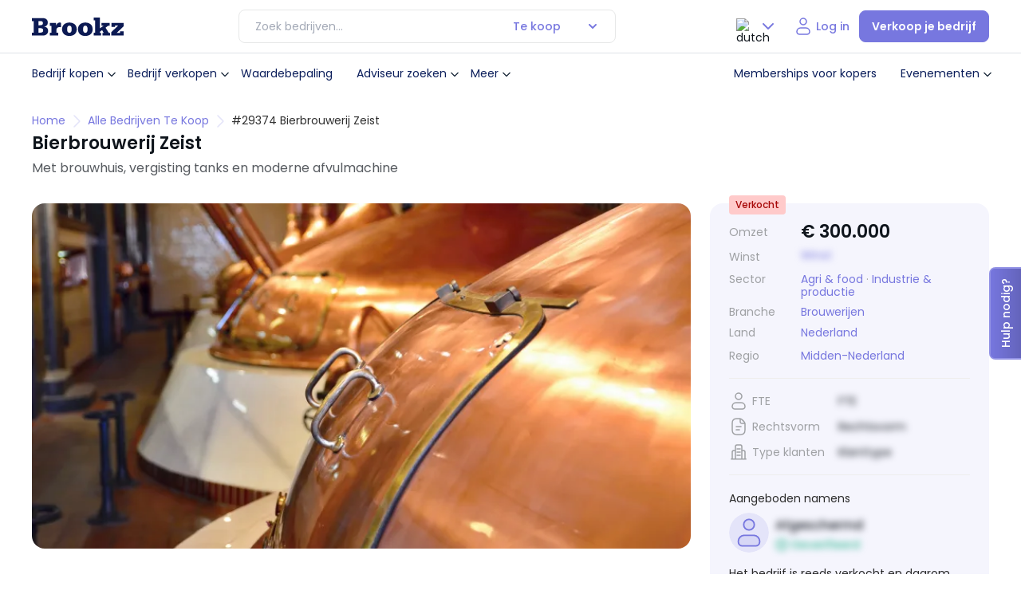

--- FILE ---
content_type: text/html; charset=UTF-8
request_url: https://www.brookz.nl/bedrijven-te-koop/bierbrouwerij-zeist-1/29374
body_size: 56384
content:
<!DOCTYPE html> <html lang="nl"> <head>       <!-- Google Tag Manager --> <script>(function(w,d,s,l,i){w[l]=w[l]||[];w[l].push({'gtm.start':new Date().getTime(),event:'gtm.js'});var f=d.getElementsByTagName(s)[0],j=d.createElement(s),dl=l!='dataLayer'?'&l='+l:'';j.async=true;j.src='https://sst.brookz.nl/gtm.js?id='+i+dl;f.parentNode.insertBefore(j,f);})(window,document,'script','dataLayer','GTM-WFRTS7');</script> <!-- End Google Tag Manager -->   <title>Te koop: Bierbrouwerij Zeist - Brookz</title> <meta name="description" content="Bierbrouwerij met brouwhuis, vergisting tanks en moderne afvulmachine te Zeist ter overname aangeboden. Neem contact op via Brookz"> <meta name="viewport" content="width=device-width, initial-scale=1, maximum-scale=1, user-scalable=0"/> <meta charset="utf-8"> <!-- Load the Google font files faster by adding preconnect --> <link rel="DNS-prefetch" href="https://fonts.googleapis.com"> <link rel="preconnect" href="https://fonts.gstatic.com" crossorigin> <link rel="preload" href="https://fonts.googleapis.com/css2?family=Poppins:wght@300;400;500;600&display=swap" as="style" onload="this.onload=null;this.rel='stylesheet'"> <noscript> <link href="https://fonts.googleapis.com/css2?family=Poppins:wght@300;400;500;600&display=swap" rel="stylesheet" type="text/css" /> </noscript>   <link rel="preload" href="/static/build/js/common.js?v=1067" as="script"> <link rel="preload" href="/static/build/js/pages/proposition-details.js?v=1067" as="script"> <link rel="preload" href="/static/build/js/components/glide.js?v=1067" as="script">   <link rel="preload" href="/static/build/css/common.css?v=1067" as="style"> <link rel="preload" href="/static/build/css/pages/proposition-details.css?v=1067" as="style"> <link rel="stylesheet" href="/static/build/css/common.css?v=1067"> <link rel="stylesheet" href="/static/build/css/pages/proposition-details.css?v=1067">  <link rel="preload" href="/static/build/css/common.css?v=1067" as="style" onload="this.onload=null;this.rel='stylesheet'"> <link rel="stylesheet" href="/static/build/css/common.css?v=1067"> <link rel="canonical" href="https://www.brookz.nl/bedrijven-te-koop/bierbrouwerij-zeist-1/29374"> <meta property="og:image" content="https://res.cloudinary.com/dkguc4qus/image/fetch/f_webp/v1613403654/https://brookz-production.s3.amazonaws.com/files/documents/2378"> <meta property="og:title" content="Te koop: Bierbrouwerij Zeist - Brookz"> <meta property="og:url" content="https://www.brookz.nl/bedrijven-te-koop/bierbrouwerij-zeist-1/29374"> <meta property="og:description" content="Bierbrouwerij met brouwhuis, vergisting tanks en moderne afvulmachine te Zeist ter overname aangeboden. Neem contact op via Brookz"> <meta name="twitter:card" content="summary"> <meta name="twitter:site" content="@Brookz_NL"> <meta name="twitter:title" content="Te koop: Bierbrouwerij Zeist - Brookz"> <meta name="twitter:image" content="https://www.brookz.nl/static/images/brookz_logo_square.png"> <meta name="twitter:description" content="Bierbrouwerij met brouwhuis, vergisting tanks en moderne afvulmachine te Zeist ter overname aangeboden. Neem contact op via Brookz">    <script>// Namespace:
brookz = {
	supports: {touch: !!("ontouchstart" in document)},
	components: {}
};

document.documentElement.dataset.supports = Object.keys(brookz.supports).filter(function(key) {
	return brookz.supports[key];
}).join(" ");

// Polyfills, mostly for IE11:
Array.from = Array.from || function(target) {
	return [].slice.call(target);
};

// missing forEach on NodeList for IE11
if (window.NodeList && !NodeList.prototype.forEach) {
    NodeList.prototype.forEach = Array.prototype.forEach;
}

// Element.closest() polyfill
if (!Element.prototype.matches) {
  Element.prototype.matches =
    Element.prototype.msMatchesSelector || 
    Element.prototype.webkitMatchesSelector;
}

if (!Element.prototype.closest) {
  Element.prototype.closest = function(s) {
    var el = this;

    do {
      if (Element.prototype.matches.call(el, s)) return el;
      el = el.parentElement || el.parentNode;
    } while (el !== null && el.nodeType === 1);
    return null;
  };
}
</script>     <script type="application/ld+json"> { "@context": "https://schema.org", "@type": "BreadcrumbList", "itemListElement": [{ "@type": "ListItem", "position": 1, "name": "home", "item": "https://www.brookz.nl" },{ "@type": "ListItem", "position": 2, "name": "alle bedrijven te koop", "item": "https://www.brookz.nl/bedrijven-te-koop" },{ "@type": "ListItem", "position": 3, "name": "Bierbrouwerij Zeist" }] } </script>     <style id="inline">:root{--font-main:"Poppins",Arial,sans-serif;--color-main:#0f151c;--color-main-light:rgba(15, 21, 28, 0.72);--photoUpload-desc:rgba(15, 21, 28, 0.48);--color-deep-navy:#0b1e5b;--color-deep-navy-600:#091849;--button-gray-text:rgba(15, 21, 28, 0.44);--purple-soft:#adadec;--purple-400:#ADADEC;--color-soft-blue:#7777df;--purple-10:#F5F7FE;--purple-200:#E4E4F9;--purple-300:#CDCDF3;--purple-500:var(--color-soft-blue);--purple-600:#5F5FB2;--purple-700:#474786;--purple-800:#303059;--dark-blue-50:#f4f6f9;--dark-blue-100:#E7E9EF;--dark-blue-500:#0B1E5B;--dark-blue-300:#6D789D;--dark-blue-700:#071237;--dark-blue-800:#040C24;--color-dark-blue:#787a96;--color-soft-blue-hover:#5f5fb2;--light-black:#2f2f2f;--color-soft-blue-light:#cdcdf3;--menuHoverbg:#f3f4f7;--color-soft-blue-lighter:#f1f1fc;--color-soft-blue-lighter-hover:#e4e4f9;--red-300:#fe9177;--color-bright-orange:#fe471c;--color-bright-orange-hover:#e54019;--color-golden-yellow:#fac337;--color-green:#09ab7d;--color-green-hover:#097B5C;--color-gray:rgba(15, 21, 28, 0.64);--color-gray-200:#CFD0D2;--color-gray-300:#A3A9B6;--color-gray-400:#878a8e;--color-gray-500:#6f7377;--color-gray-500:#474f5f;--color-gray-600:#f0f0f1;--color-gray-1200:#fafafa;--color-gray-button:#737373;--color-gray-button-hover:#e6e6e6;--closeButtoBG:#F7F7F7;--color-gray-pricing:#fbfbfb;--color-grey-darker:#757575;--grey-light:#eeeeee;--grey-lighter:#f4f4f4;--color-silver:#98a2b3;--color-silver40:#eaecef;--color-gray-light:#575b60;--border-grey:#cad0d9;--text-black:#605950;--darker-blue:#1f3242;--color-golden-yellow-faded:rgba(254, 255, 181, 0.4);--color-soft-blue-transparent:rgba(119, 119, 223, 0.2);--nav-hover:rgba(11, 30, 91, 0.05);--white:#ffff;--white-faded:rgba(255, 255, 255, 0.8);--h2-text-shadow:1px 2px 8px rgba(0, 0, 0, 0.1);--select-color-disabled:rgba(15, 21, 28, 0.4);--select-color-normal:#0f151c;--banner-p-color:rgba(15, 21, 28, 0.8);--featured-cards:#f5f5fd;--price-span:rgba(15, 21, 28, 0.64);--soft-purple-bg:#e4e4f9;--soft-purple-bg-hover:#cdcdf3;--modal-bg-overlay:rgba(11, 30, 91, 0.3);--omzet:#65696e;--input-border:#D0D5DD;--community-bg:#F5F7FE;--darkBlue90:#646685;--primary-blue:#3b4f68;--gray5:#DCE3E3;--grey2:#D2D2E2;--gray8:#8A95A8;--gray9:#B5C1D6;--gray19:#F4F5F7;--gray-100:#E7E8E8;--gray-300:#9FA1A4;--gray-600:#575B60;--dark-gray-600:#575B60;--dark-gray-800:#0F151C;--dark-gray-400:#878A8E;--proposition-title:#0f151c;--proposition-subtitle:#575b60;--proposition-divider:#eeeded;--info-card-label:#9fa1a4;--proposition-border:#e7e8e8;--featured-card:#e6f3fc;--featured-label-bg:#ffe9e9;--info-card-border:#ffff82;--info-card-bg:#ffffe6;--infor-card-svg-color:#99994e;--label-green-border:#B5E6D8;--label-green-bg:#e6f7f2;--label-green-color:#09ab7d;--label-green-dealsuite:#174D3D;--label-green-dealsuite-hover:#123C30;--button-green-hover:#2B7D92;--button-green:#3B93A9;--exclusive:#feffb5;--notification--wrapper-bg:#f9f9fa;--payment-borders:#d9d9d9;--radio-button-active:#3c4b7c;--radio-group-unselected:rgba(231, 233, 239, 0.5);--radio-group-unselected-text:#6d789d;--scrollbarBG:white;--thumbBG:#7777df;--dashborder:#d6d6f5;--storey-border:rgba(15, 21, 28, 0.05);--accordion-border:#f3f3f4;--footer-border:rgba(255, 255, 255, 0.2);--select-border-normal:#e7e8e8;--info-strip-bg:#e6f3fc;--info-strip-border:#b3daf5;--info-strip-text:#0083df;--status-green-bg:#e6f7f2;--status-green-color:#09AB7D;--status-gray-bg:#e7e9ef;--status-gray-color:#6d789d;--status-blue-bg:#e6f3fc;--status-blue-color:#0083df;--status-yellow-bg:#fffff3;--status-yellow-color:#99994e;--status-red-bg:#ffe9e9;--status-red-color:#fe471c;--status-red-color-hover:#FFDAD2;--beschikbaar-bg:#E6F7F2;--beschikbaar-color:#09AB7D;--verkocht-bg:#FFCACA;--verkocht-color:#A70808;--in-onderhandeling-bg:#FFEACA;--in-onderhandeling-color:#8B5A10;--te-koop-gezocht-bg:#DAF4FF;--te-koop-gezocht-color:#106A91;--primary:slategray;--accent:tomato;--base-yellow:#CC9A00;--yellow-10:#FFF9E6;--yellow-800:#4C4C27;--valuescan-bg:#2C2C54;--blue-strip:#B3D4ED;--plan-basic:#D8E9EE;--input-border:#D0D5DD;--plan-basic:#D8E9EE;--plan-brons:#CD7F32;--plan-zilver:#ACAFB2;--plan-goud:#CCB370;--icon-bg:#e4e4f9;--oldheaderNavBorder:#dfe2e8;--tooltip-color:var(--dark-blue-800);--h1-text-shadow:0px 421px 118px rgba(0, 0, 0, 0),0px 270px 108px rgba(0, 0, 0, 0.01),0px 152px 91px rgba(0, 0, 0, 0.05),0px 67px 67px rgba(0, 0, 0, 0.09),0px 17px 37px rgba(0, 0, 0, 0.1);--box-shadow-main:0px 120px 48px 0px rgba(0, 0, 0, 0.01),0px 67px 40px 0px rgba(0, 0, 0, 0.05),0px 30px 30px 0px rgba(0, 0, 0, 0.09),0px 7px 16px 0px rgba(0, 0, 0, 0.1);touch-action:pan-x pan-y;height:100%;--pagination-normal:#667085;--base-duration:0.25s;--panel-overlay-bg:rgba(11, 30, 91, 0.30);--message-card-hover:#FBFBFB;--message-card-hover-icon:#F1F1FC}:host{filter:drop-shadow(1px 1.5px 4px 0px rgba(170, 174, 181, .45))}.brookz__ :root{--font-main:"Poppins",Arial,sans-serif;--color-main:#0f151c;--color-main-light:rgba(15, 21, 28, 0.72);--photoUpload-desc:rgba(15, 21, 28, 0.48);--color-deep-navy:#0b1e5b;--color-deep-navy-600:#091849;--button-gray-text:rgba(15, 21, 28, 0.44);--purple-soft:#adadec;--purple-400:#ADADEC;--color-soft-blue:#7777df;--purple-10:#F5F7FE;--purple-200:#E4E4F9;--purple-300:#CDCDF3;--purple-500:var(--color-soft-blue);--purple-600:#5F5FB2;--purple-700:#474786;--purple-800:#303059;--dark-blue-50:#f4f6f9;--dark-blue-100:#E7E9EF;--dark-blue-500:#0B1E5B;--dark-blue-300:#6D789D;--dark-blue-700:#071237;--dark-blue-800:#040C24;--color-dark-blue:#787a96;--color-soft-blue-hover:#5f5fb2;--light-black:#2f2f2f;--color-soft-blue-light:#cdcdf3;--menuHoverbg:#f3f4f7;--color-soft-blue-lighter:#f1f1fc;--color-soft-blue-lighter-hover:#e4e4f9;--red-300:#fe9177;--color-bright-orange:#fe471c;--color-bright-orange-hover:#e54019;--color-golden-yellow:#fac337;--color-green:#09ab7d;--color-green-hover:#097B5C;--color-gray:rgba(15, 21, 28, 0.64);--color-gray-200:#CFD0D2;--color-gray-300:#A3A9B6;--color-gray-400:#878a8e;--color-gray-500:#6f7377;--color-gray-500:#474f5f;--color-gray-600:#f0f0f1;--color-gray-1200:#fafafa;--color-gray-button:#737373;--color-gray-button-hover:#e6e6e6;--closeButtoBG:#F7F7F7;--color-gray-pricing:#fbfbfb;--color-grey-darker:#757575;--grey-light:#eeeeee;--grey-lighter:#f4f4f4;--color-silver:#98a2b3;--color-silver40:#eaecef;--color-gray-light:#575b60;--border-grey:#cad0d9;--text-black:#605950;--darker-blue:#1f3242;--color-golden-yellow-faded:rgba(254, 255, 181, 0.4);--color-soft-blue-transparent:rgba(119, 119, 223, 0.2);--nav-hover:rgba(11, 30, 91, 0.05);--white:#ffff;--white-faded:rgba(255, 255, 255, 0.8);--h2-text-shadow:1px 2px 8px rgba(0, 0, 0, 0.1);--select-color-disabled:rgba(15, 21, 28, 0.4);--select-color-normal:#0f151c;--banner-p-color:rgba(15, 21, 28, 0.8);--featured-cards:#f5f5fd;--price-span:rgba(15, 21, 28, 0.64);--soft-purple-bg:#e4e4f9;--soft-purple-bg-hover:#cdcdf3;--modal-bg-overlay:rgba(11, 30, 91, 0.3);--omzet:#65696e;--input-border:#D0D5DD;--community-bg:#F5F7FE;--darkBlue90:#646685;--primary-blue:#3b4f68;--gray5:#DCE3E3;--grey2:#D2D2E2;--gray8:#8A95A8;--gray9:#B5C1D6;--gray19:#F4F5F7;--gray-100:#E7E8E8;--gray-300:#9FA1A4;--gray-600:#575B60;--dark-gray-600:#575B60;--dark-gray-800:#0F151C;--dark-gray-400:#878A8E;--proposition-title:#0f151c;--proposition-subtitle:#575b60;--proposition-divider:#eeeded;--info-card-label:#9fa1a4;--proposition-border:#e7e8e8;--featured-card:#e6f3fc;--featured-label-bg:#ffe9e9;--info-card-border:#ffff82;--info-card-bg:#ffffe6;--infor-card-svg-color:#99994e;--label-green-border:#B5E6D8;--label-green-bg:#e6f7f2;--label-green-color:#09ab7d;--label-green-dealsuite:#174D3D;--label-green-dealsuite-hover:#123C30;--button-green-hover:#2B7D92;--button-green:#3B93A9;--exclusive:#feffb5;--notification--wrapper-bg:#f9f9fa;--payment-borders:#d9d9d9;--radio-button-active:#3c4b7c;--radio-group-unselected:rgba(231, 233, 239, 0.5);--radio-group-unselected-text:#6d789d;--scrollbarBG:white;--thumbBG:#7777df;--dashborder:#d6d6f5;--storey-border:rgba(15, 21, 28, 0.05);--accordion-border:#f3f3f4;--footer-border:rgba(255, 255, 255, 0.2);--select-border-normal:#e7e8e8;--info-strip-bg:#e6f3fc;--info-strip-border:#b3daf5;--info-strip-text:#0083df;--status-green-bg:#e6f7f2;--status-green-color:#09AB7D;--status-gray-bg:#e7e9ef;--status-gray-color:#6d789d;--status-blue-bg:#e6f3fc;--status-blue-color:#0083df;--status-yellow-bg:#fffff3;--status-yellow-color:#99994e;--status-red-bg:#ffe9e9;--status-red-color:#fe471c;--status-red-color-hover:#FFDAD2;--beschikbaar-bg:#E6F7F2;--beschikbaar-color:#09AB7D;--verkocht-bg:#FFCACA;--verkocht-color:#A70808;--in-onderhandeling-bg:#FFEACA;--in-onderhandeling-color:#8B5A10;--te-koop-gezocht-bg:#DAF4FF;--te-koop-gezocht-color:#106A91;--primary:slategray;--accent:tomato;--base-yellow:#CC9A00;--yellow-10:#FFF9E6;--yellow-800:#4C4C27;--valuescan-bg:#2C2C54;--blue-strip:#B3D4ED;--plan-basic:#D8E9EE;--input-border:#D0D5DD;--plan-basic:#D8E9EE;--plan-brons:#CD7F32;--plan-zilver:#ACAFB2;--plan-goud:#CCB370;--icon-bg:#e4e4f9;--oldheaderNavBorder:#dfe2e8;--tooltip-color:var(--dark-blue-800);--h1-text-shadow:0px 421px 118px rgba(0, 0, 0, 0),0px 270px 108px rgba(0, 0, 0, 0.01),0px 152px 91px rgba(0, 0, 0, 0.05),0px 67px 67px rgba(0, 0, 0, 0.09),0px 17px 37px rgba(0, 0, 0, 0.1);--box-shadow-main:0px 120px 48px 0px rgba(0, 0, 0, 0.01),0px 67px 40px 0px rgba(0, 0, 0, 0.05),0px 30px 30px 0px rgba(0, 0, 0, 0.09),0px 7px 16px 0px rgba(0, 0, 0, 0.1);touch-action:pan-x pan-y;height:100%;--pagination-normal:#667085;--base-duration:0.25s;--panel-overlay-bg:rgba(11, 30, 91, 0.30);--message-card-hover:#FBFBFB;--message-card-hover-icon:#F1F1FC}.brookz__ :host{filter:drop-shadow(1px 1.5px 4px 0px rgba(170, 174, 181, .45))}.brookz__menuOpen{overflow:hidden}.brookz__menuOpen .brookz__floating-contact-item{z-index:12!important;opacity:0}.brookz__menuOpen .button--filterSlideIn{z-index:12}@media(max-width:1279px){.brookz__menuOpen .brookz__logo{display:none}.brookz__menuOpen .brookz__nav-actions .brookz__nav-link.brookz__login{display:none}.brookz__menuOpen .lang-select-box .selected{display:none}}@media(max-width:1279px){.brookz__menuOpen .brookz__nav-actions{align-items:flex-start;flex-direction:column;gap:16px}.brookz__menuOpen .brookz__nav-actions .lang-select-box{margin-left:0;display:flex!important}.brookz__menuOpen .brookz__nav-actions .lang-select-box .options-container{opacity:1;max-height:unset;position:relative;top:unset;transform:unset;box-shadow:none;padding:0;display:flex;border-radius:0;gap:16px}.brookz__menuOpen .brookz__nav-actions .lang-select-box .options-container .name{display:none}.brookz__menuOpen .brookz__nav-actions .lang-select-box .options-container .image{margin-right:0;align-items:center;display:flex;width:30px;height:30px;padding:5px 2px;box-sizing:border-box}.brookz__menuOpen .brookz__nav-actions .lang-select-box .options-container .image img{width:100%;height:100%;object-fit:cover}.brookz__menuOpen .brookz__nav-actions .lang-select-box .options-container.dutch .option.lang-dutch{border-radius:8px;border:1px solid var(--purple-500)}.brookz__menuOpen .brookz__nav-actions .brookz__login{display:none}}.brookz__nav--wrapper{padding:12px 0;background-color:var(--white)}@media(min-width:1280px){.brookz__nav--wrapper{display:flex;justify-content:space-between;align-items:center}}.brookz__logo{display:flex;align-items:center}.brookz__logo>a{height:auto;display:flex;align-items:center;justify-content:center}.brookz__logo svg{width:100%;max-width:115px}.brookz__nav-mobileHead{display:flex;align-items:center;justify-content:space-between;padding:24px 0}@media(min-width:1280px){.brookz__nav-mobileHead{display:none}}.brookz__nav-mobileHead .menuname{color:var(--color-deep-navy);font-family:var(--font-main);font-size:16px;font-style:normal;font-weight:600;line-height:24px}.brookz__nav-mobileHead .close-menu{padding:0;background-color:rgba(0,0,0,0);border:0}.brookz__nav--desktop .brookz__nav-list{list-style:none;margin:0;padding:0}@media(max-width:1024px){.brookz__nav--desktop .brookz__nav-list{max-height:calc(100svh - 160px);overflow:auto}}@media(min-width:1280px){.brookz__nav--desktop .brookz__nav-list{display:flex;align-items:center;display:none}}@media(max-height:778px)and (max-width:1279px){.brookz__nav--desktop .brookz__nav-list{max-height:calc(100svh - 200px);overflow:auto}}.brookz__nav--desktop .brookz__nav-item{position:relative}@media(max-width:1279px){.brookz__nav--desktop .brookz__nav-item{margin-bottom:8px}}.brookz__nav--desktop .brookz__nav-item.brookz__dropdown:hover .brookz__dropdown-menu{display:block;min-width:280px;opacity:1;box-sizing:border-box}@media(min-width:1280px){.brookz__nav--desktop .brookz__nav-item.brookz__dropdown:hover .brookz__dropdown-menu{padding:16px}}@media(min-width:1280px){.brookz__nav--desktop .brookz__nav-item:hover .brookz__nav-link{background-color:var(--menuHoverbg)}}@media(min-width:1280px){.brookz__nav--desktop .brookz__nav-item:hover .brookz__nav-link .brookz__dropdown-arrow{transform:rotate(180deg)}}.brookz__nav--desktop .brookz__nav-item ul.brookz__dropdown-menu .brookz__dropdown-item{margin-bottom:8px}.brookz__nav--desktop .brookz__nav-item ul.brookz__dropdown-menu .brookz__dropdown-item:last-of-type{margin-bottom:0}.brookz__nav--desktop .brookz__nav-item ul.brookz__dropdown-menu .brookz__dropdown-item .brookz__dropdown-link{display:flex;align-items:center;padding:8px;box-sizing:border-box}@media(min-width:1280px){.brookz__nav--desktop .brookz__nav-item ul.brookz__dropdown-menu .brookz__dropdown-item .brookz__dropdown-link:hover{background-color:var(--nav-hover)}}.brookz__nav--desktop .brookz__nav-item ul.brookz__dropdown-menu .brookz__dropdown-item .brookz__dropdown-link svg{margin-right:16px}.brookz__nav--desktop .brookz__nav-link{color:var(--color-deep-navy);font-family:var(--font-main);font-size:14px;font-style:normal;font-weight:300;line-height:16px;padding:8px;display:flex;align-items:center;min-height:40px;padding:8px 0;box-sizing:border-box;transition:all .3s;border-radius:8px;font-weight:400}@media(max-width:1279px){.brookz__nav--desktop .brookz__nav-link{display:flex;align-items:center;min-height:40px;padding:8px 0;box-sizing:border-box;transition:all .3s;border-radius:8px;justify-content:space-between}}@media(min-width:1280px){.brookz__nav--desktop .brookz__nav-link{padding:8px}}.brookz__nav--desktop .brookz__dropdown{position:relative}.brookz__nav--desktop .brookz__dropdown--mobile{display:block}@media(min-width:1025px){.brookz__nav--desktop .brookz__dropdown--mobile{display:none}}.brookz__nav--desktop .brookz__dropdown .brookz__dropdown-menu>.brookz__dropdown-menu{padding-left:32px}@media(min-width:1280px){.brookz__nav--desktop .brookz__dropdown:hover:before{content:"";position:absolute;height:40px;width:100%;background-color:rgba(0,0,0,0);top:calc(100% - 10px);min-width:280px;transform:translateX(-50%);left:50%;z-index:1001}}.brookz__nav--desktop .brookz__dropdown-arrow{margin-left:0;font-size:12px;display:flex;align-items:center;transition:all .3s}@media(max-width:1279px){.brookz__nav--desktop .brookz__dropdown .brookz__dropdown-menu{display:none!important}.brookz__nav--desktop .brookz__dropdown .brookz__dropdown-menu .brookz__dropdown-menu{display:none!important}}@media(max-width:1279px){.brookz__nav--desktop .brookz__dropdown.dropdown--open .brookz__dropdown-menu{display:block!important;content:"";padding-left:16px}.brookz__nav--desktop .brookz__dropdown.dropdown--open .brookz__dropdown-menu .brookz__nav-item.brookz__dropdown .brookz__dropdown-menu{display:none!important}.brookz__nav--desktop .brookz__dropdown.dropdown--open .brookz__dropdown-menu .brookz__nav-item.brookz__dropdown .brookz__dropdown-arrow{transform:rotate(0)}.brookz__nav--desktop .brookz__dropdown.dropdown--open .brookz__dropdown-menu .brookz__nav-item.brookz__dropdown.dropdown--open .brookz__dropdown-arrow{transform:rotate(180deg)}.brookz__nav--desktop .brookz__dropdown.dropdown--open .brookz__dropdown-menu .brookz__nav-item.brookz__dropdown.dropdown--open .brookz__dropdown-link{padding:0!important}.brookz__nav--desktop .brookz__dropdown.dropdown--open .brookz__dropdown-menu .brookz__nav-item.brookz__dropdown.dropdown--open .brookz__dropdown-menu{display:block!important}.brookz__nav--desktop .brookz__dropdown.dropdown--open .brookz__dropdown-menu .brookz__nav-item.brookz__dropdown.dropdown--open .brookz__dropdown-menu .brookz__nav-item.brookz__dropdown .brookz__dropdown-menu{display:none!important;content:"level 3"}.brookz__nav--desktop .brookz__dropdown.dropdown--open .brookz__dropdown-menu .brookz__nav-item.brookz__dropdown.dropdown--open .brookz__dropdown-menu .brookz__nav-item.brookz__dropdown .brookz__dropdown-arrow{transform:rotate(0)}.brookz__nav--desktop .brookz__dropdown.dropdown--open .brookz__dropdown-menu .brookz__nav-item.brookz__dropdown.dropdown--open .brookz__dropdown-menu .brookz__nav-item.brookz__dropdown .brookz__dropdown-link{padding:0!important}.brookz__nav--desktop .brookz__dropdown.dropdown--open .brookz__dropdown-menu .brookz__nav-item.brookz__dropdown.dropdown--open .brookz__dropdown-menu .brookz__nav-item.brookz__dropdown.dropdown--open .brookz__dropdown-menu{display:block!important}.brookz__nav--desktop .brookz__dropdown.dropdown--open .brookz__dropdown-menu .brookz__nav-item.brookz__dropdown.dropdown--open .brookz__dropdown-menu .brookz__nav-item.brookz__dropdown.dropdown--open .brookz__dropdown-arrow{transform:rotate(180deg)}.brookz__nav--desktop .brookz__dropdown.dropdown--open .brookz__dropdown-menu .brookz__nav-item.brookz__dropdown.dropdown--open .brookz__dropdown-menu .brookz__nav-item.brookz__dropdown.dropdown--open .brookz__dropdown-link{padding:0!important}.brookz__nav--desktop .brookz__dropdown.dropdown--open .brookz__dropdown-arrow{transform:rotate(180deg)}.brookz__nav--desktop .brookz__dropdown.dropdown--open .brookz__dropdown-link{padding:0!important}}.brookz__nav--desktop .brookz__dropdown-menu{display:none;background-color:var(--white);border-radius:16px;z-index:1000;padding:10px 0;list-style:none;transition:all .3s}@media(min-width:1280px){.brookz__nav--desktop .brookz__dropdown-menu{position:absolute;top:calc(100% + 16px);left:50%;transform:translateX(-50%);box-shadow:var(--box-shadow-main);opacity:0}}.brookz__nav--desktop .brookz__dropdown-menu.brookz__dropdown-menu-multilevel-1{padding-left:16px}.brookz__nav--desktop .brookz__dropdown-menu.brookz__dropdown-menu-multilevel-1 .brookz__dropdown-menu{padding-left:16px}.brookz__nav--desktop .brookz__dropdown-menu .brookz__dropdown-item .brookz__dropdown-link{color:var(--color-deep-navy);font-family:var(--font-main);font-size:14px;font-style:normal;font-weight:300;line-height:16px;padding:8px;padding:12px 0;box-sizing:border-box;display:block;width:100%;border-radius:8px;font-weight:400}@media(max-width:1279px){.brookz__nav--desktop .brookz__dropdown-menu .brookz__dropdown-item .brookz__dropdown-link{display:flex;align-items:center;min-height:40px;padding:8px 0;box-sizing:border-box;transition:all .3s;border-radius:8px;justify-content:space-between}}.brookz__nav--desktop .brookz__dropdown-menu .brookz__dropdown-item .brookz__dropdown-link .iconWrapper{background-color:var(--icon-bg);border-radius:8px;display:flex;align-items:center;justify-content:center;width:32px;height:32px;margin-right:16px}.brookz__nav--desktop .brookz__dropdown-menu .brookz__dropdown-item .brookz__dropdown-link .iconWrapper svg{width:24px!important;height:24px!important;margin:auto!important}@media(max-width:1279px){.brookz__nav--desktop .brookz__dropdown-menu .brookz__dropdown-item .brookz__dropdown-link{justify-content:flex-start}}.brookz__nav--desktop .brookz__dropdown--create-proposition{border-top:1px solid var(--gray-100);border-bottom:1px solid var(--gray-100);overflow:hidden;padding:8px 0;box-sizing:border-box}.brookz__nav--desktop .brookz__dropdown--create-proposition .brookz__nav-link{padding:0}.brookz__nav--desktop>ul.brookz__nav-list .brookz__dropdown-menu{padding-left:8px}.brookz__nav--desktop .lang-select-box{display:none}@media(min-width:768px){.brookz__nav--desktop .lang-select-box{display:flex}}.brookz__nav-actions{display:flex;align-items:center}@media(max-width:991px){.brookz__nav-actions--desktop .brookz__notificationBell,.brookz__nav-actions--desktop .logged-in{display:none!important}}.brookz__nav-actions--desktop .headerv2__top-nav-items{display:none}@media(min-width:1280px){.brookz__nav-actions--desktop .headerv2__top-nav-items{display:flex;margin-right:16px}}.brookz__nav-actions--desktop .headerv2__top-nav-items a{color:var(--color-deep-navy)}.brookz__nav-actions .logged-in{position:relative;cursor:pointer;display:flex;align-items:center}.brookz__nav-actions .logged-in button{border:0;padding:0;background-color:rgba(0,0,0,0)}.brookz__nav-actions .logged-in .header__cta-image{width:32px;height:32px;border-radius:32px}.brookz__nav-actions .logged-in .user-menu{position:relative;display:flex;align-items:center}.brookz__nav-actions .logged-in .user-menu__dropdown .header__user-menu{display:none;position:absolute;z-index:12;background:var(--white);top:calc(100% - 8px);min-width:220px;border-radius:16px;padding:16px;box-sizing:border-box;transform:translateX(-111px);box-shadow:0 120px 48px 0 rgba(0,0,0,.01),0 67px 40px 0 rgba(0,0,0,.05),0 30px 30px 0 rgba(0,0,0,.09),0 7px 16px 0 rgba(0,0,0,.1)}@media(min-height:1280px){.brookz__nav-actions .logged-in .user-menu__dropdown .header__user-menu{transform:translateX(-50%);top:calc(100% + 4px);left:50%}}.brookz__nav-actions .logged-in .user-menu__dropdown .header__user-menu-item{margin:0;border:0;box-shadow:none;position:relative}.brookz__nav-actions .logged-in .user-menu__dropdown .header__user-menu-item a{font-size:14px;font-style:normal;font-weight:400;line-height:16px;color:var(--color-deep-navy);transition:all .2s;display:block;width:100%}.brookz__nav-actions .logged-in .user-menu__dropdown .header__user-menu-item a span{position:relative}.brookz__nav-actions .logged-in .user-menu__dropdown .header__user-menu-item a .brookz__tags{position:absolute!important;width:fit-content;right:0;top:8px}@media(max-width:1279px){.brookz__nav-actions .logged-in .user-menu__dropdown--open .header__user-menu{display:block;left:-88%}}.brookz__nav-actions .logged-in button svg{transition:all .3s}@media(max-width:1279px){.brookz__nav-actions .logged-in button svg path{stroke:var(--color-soft-blue)}}.brookz__nav-actions .logged-in .userAdminDropdown img.chev{transition:all .3s}@media(min-width:1280px){.brookz__nav-actions .logged-in:hover .userAdminDropdown{position:relative}.brookz__nav-actions .logged-in:hover .userAdminDropdown img.chev{transform:rotate(180deg)}.brookz__nav-actions .logged-in:hover .userAdminDropdown:before{content:"";height:20px;display:block;position:absolute;top:100%;width:125px;left:-34px;z-index:1}.brookz__nav-actions .logged-in:hover .header__user-menu{display:block;left:50%}}.brookz__nav-actions .logged-in .js-user-dashboard-menu-trigger svg path{stroke:var(--color-soft-blue)}.brookz__nav-actions .brookz__login{color:var(--color-deep-navy);font-family:var(--font-main);font-size:14px;font-style:normal;font-weight:300;line-height:16px;padding:8px;color:var(--color-soft-blue);font-size:14px;font-style:normal;font-weight:500;padding:8px 12px}@media(max-width:1279px){.brookz__nav-actions .brookz__login{display:flex;align-items:center;min-height:40px;padding:8px 0;box-sizing:border-box;transition:all .3s;border-radius:8px;justify-content:space-between}}@media(max-width:1279px){.brookz__nav-actions .brookz__login{display:flex;align-items:center;min-width:48px;height:48px;justify-content:center;padding:8px 12px;gap:4px}.brookz__nav-actions .brookz__login span{margin-right:8px;font-size:14px;font-style:normal;font-weight:500;line-height:16px;color:var(--color-soft-blue)}}.brookz__nav-actions .brookz__nav-button{background-color:var(--color-soft-blue);color:#fff;padding:8.5px 15px;min-height:40px;border-radius:8px;font-family:var(--font-main);font-size:14px;font-weight:600;text-decoration:none;transition:background-color .3s ease;border:1px solid var(--color-soft-blue);box-sizing:border-box;display:flex;align-items:center}.brookz__nav-actions .brookz__nav-button:hover{background-color:var(--color-soft-blue-hover)}.brookz__nav-actions .userName{margin-left:8px;font-size:14px;font-style:normal;font-weight:400;line-height:16px;color:var(--color-deep-navy);display:none!important}.brookz__nav-actions .userAdminDropdown{display:flex;align-items:center}.brookz__nav-actions .userAdminDropdown svg{transition:all .3s}.brookz__nav-actions.brookz__nav-actions{gap:8px}.brookz__notificationBell{width:41px;height:40px;box-sizing:border-box;text-align:center;line-height:40px;justify-content:center;background-color:var(--white);transition:all .4s;cursor:pointer;position:relative;display:flex;align-items:center;justify-content:flex-start;border:0;padding-left:0}.brookz__notificationBell a{height:24px}.brookz__notificationBell .dot{min-width:17px;width:auto;height:17px;padding:2px;box-sizing:border-box;border-radius:10px;position:absolute;top:calc(100% - 22px);left:13px;background:var(--color-bright-orange);line-height:1;color:#fff;text-align:center;font-size:12px;font-style:normal;font-weight:600;line-height:10px;border:2px solid var(--white);right:auto}.brookz__notificationBell .icon{color:var(--color-main);justify-content:center;font-size:20px}.brookz__notificationBell .bell{margin-top:-2px}.brookz__notificationBell .bell path{fill:var(--color-soft-blue)}.brookz__notificationBell .userNotification__dropdown{display:none;background:var(--white);min-width:300px;z-index:12;position:absolute;top:calc(100% + 5px);right:-43px;border-radius:16px;box-shadow:1px 3px 12px 0 rgba(0,0,0,.1);overflow:hidden}@media(min-width:854px){.brookz__notificationBell .userNotification__dropdown{left:-100px}}.brookz__notificationBell .userNotification__dropdown .date{text-align:right}.brookz__notificationBell .userNotification__dropdown .mail__item{padding:12px 16px;margin-top:-1px}.brookz__notificationBell .userNotification__dropdown .mail__user-image{align-items:flex-start}.brookz__notificationBell .userNotification__dropdown .mail__container a:last-of-type .mail__item{border-bottom:0}.brookz__notificationBell .userNotification__dropdown .userNotification__head .title{font-size:14px;font-style:normal;font-weight:500;line-height:16px;color:var(--font-main)}.brookz__notificationBell:hover:before{content:"";background:rgba(0,0,0,0);position:absolute;z-index:13;width:300px;height:15px;top:calc(100% - 6px);right:-38px}@media(min-width:768px){.brookz__notificationBell:hover:before{right:-161px}}.brookz__notificationBell:hover .userNotification__dropdown{display:block}@media(min-width:768px){.brookz__headerNavHidden .brookz__nav--desktop,.brookz__headerNavHidden .brookz__nav-mobileHead{display:none!important}}@media(min-width:768px){.brookz__headerNavHidden .js-general-menu{display:none!important}}.brookz__items-savedSearch{margin-top:16px}.brookz__items-savedSearch p{font-size:14px;font-style:normal;font-weight:300;line-height:19px;color:var(--white);margin-bottom:0}.brookz__items-savedSearch p a{font-weight:500;color:var(--color-soft-blue)}.brookz__desktop-nav{display:none;background-color:var(--white)}@media(min-width:1280px){.brookz__desktop-nav{display:block;border-bottom:1px solid var(--oldheaderNavBorder)}}@media(max-width:1279px){.brookz__desktop-nav.open{display:block;position:fixed;left:0;top:0;z-index:17;width:100vw;height:100svh;background:var(--white);padding:0 16px;box-sizing:border-box}}.brookz__mobile-nav{padding:4px 16px;box-sizing:border-box;display:flex;align-items:center;justify-content:space-between;background-color:var(--white);box-shadow:0 1px 12px 0 rgba(25,27,35,.15)}@media(min-width:1280px){.brookz__mobile-nav{display:none}}.brookz__mobile-nav .select-box{margin-left:16px}.brookz__menuToggles{display:flex;align-items:center;gap:8px}@media(min-width:1280px){.brookz__menuToggles{gap:unset}}.brookz__menuToggles .js-general-menu{margin-left:0;width:48px;height:48px;justify-content:center}.brookz__menuToggles a{display:flex;align-items:center}@media(min-width:1280px){.brookz__menuToggles a{display:inline-block}}.brookz__menuToggles a:not(:first-of-type){margin-left:0}.brookz__feature-card{padding:16px;box-sizing:border-box;flex-direction:column;align-items:flex-start;gap:8px;flex-shrink:0;align-self:stretch;border-radius:8px;background-color:var(--color-soft-blue-lighter);list-style-type:none;transition:all .3s}.brookz__feature-card .title{display:flex;align-items:center;color:var(--select-color-normal);margin-bottom:8px;font-weight:500}.brookz__feature-card .title svg{margin-right:8px}.brookz__feature-card p{font-size:14px;font-style:normal;font-weight:300;line-height:20px;margin:0}.brookz__feature-cards{padding:0;margin:0;display:grid;gap:24px;margin:40px auto}@media(min-width:768px){.brookz__feature-cards{margin:72px auto;grid-template-columns:repeat(3,1fr)}}.brookz__feature-card:hover{background-color:var(--color-soft-blue)}.brookz__feature-card:hover .title,.brookz__feature-card:hover p{color:var(--white-faded)}.brookz__feature-card:hover svg circle,.brookz__feature-card:hover svg path{stroke:var(--white-faded)}.brookz__featured-advertise{display:grid;gap:24px}@media(min-width:768px){.brookz__featured-advertise{grid-template-columns:384px 1fr}}.brookz__featured-advertise .companyFeatured{display:contents}.brookz__featured-advertise-img{display:flex;border-radius:16px;overflow:hidden;position:relative;overflow:hidden;background-size:contain;background-repeat:no-repeat;background-position:center;min-height:281px}.brookz__featured-advertise-img a{display:flex;align-items:center;justify-content:center}.brookz__featured-advertise-img img{max-width:100%;height:100%;position:absolute;left:0;right:0;margin:auto;min-width:max-content}.brookz__featured-advertise-caption{border-radius:16px;overflow:hidden;background-color:var(--color-soft-blue-light);padding:24px;box-sizing:border-box;display:flex;align-items:center;position:relative}@media(min-width:768px){.brookz__featured-advertise-caption{padding:22px 26px}}.brookz__featured-advertise-caption h3{font-family:var(--font-main)!important;font-size:32px;font-style:normal;font-weight:600;line-height:40px;margin-top:0;display:flex;align-items:center;margin-bottom:16px}@media(max-width:767px){.brookz__featured-advertise-caption h3{align-items:flex-start}}.brookz__featured-advertise-caption .label{background-color:var(--color-soft-blue);color:var(--white);padding:4px 8px;gap:10px;border-radius:56px;text-align:center;font-size:10px;font-style:normal;font-weight:500;line-height:14px;letter-spacing:.1px;min-width:fit-content;margin-left:16px}.brookz__featured-advertise-caption .label--desktop{display:none}@media(min-width:768px){.brookz__featured-advertise-caption .label--desktop{display:block}}.brookz__featured-advertise-caption .label--mobile{display:table;margin-left:0;margin-bottom:16px}@media(min-width:768px){.brookz__featured-advertise-caption .label--mobile{display:none}}.brookz__featured-advertise-caption .desc{margin-bottom:16px}.brookz__featured-advertise-caption .desc p{color:var(--banner-p-color);font-family:var(--font-main);font-size:16px;font-style:normal;font-weight:300;line-height:24px;margin:0}.brookz__featured-advertise-caption .desc p strong{font-weight:500}.brookz__hero-caption{z-index:12;display:block;position:absolute;left:0;right:0;margin:auto;top:72px;bottom:0;z-index:2}@media(min-width:1280px){.brookz__hero-caption{top:auto;height:fit-content;bottom:170px}}@media(min-width:1600px){.brookz__hero-caption{top:0;height:fit-content;bottom:0}}.brookz__hero-caption-text h1,.brookz__hero-caption-text h2{color:var(--white)}.brookz__hero-caption-text h1{color:var(--white);text-align:center;font-family:var(--font-main);text-shadow:var(--h1-text-shadow);margin-top:0;margin-bottom:0;font-size:24px;font-style:normal;font-weight:600;line-height:36px}@media(min-width:1280px){.brookz__hero-caption-text h1{font-size:38px;font-style:normal;font-weight:600;line-height:64px}}.brookz__hero-caption-text h2{text-align:center;font-family:var(--font-main);font-size:16px;font-style:normal;font-weight:300;line-height:23px;text-shadow:var(--h2-text-shadow);margin-top:0}@media(min-width:768px){.brookz__hero-caption-text h2{font-size:18px;font-style:normal;font-weight:500;line-height:24px}}.brookz__hero-caption-form{max-width:400px;margin:auto}.brookz__hero-caption-form fieldset{border:0;border-radius:16px;background:hsla(0,0%,100%,.5);backdrop-filter:blur(8px);padding:24px 20px 16px 20px;box-sizing:border-box;margin:0}@media(max-width:1279px){.brookz__hero-caption-form fieldset{width:calc(100% - 32px);margin:0 auto}}@media(max-width:358px){.brookz__hero-caption-form fieldset{padding:22px 18px 14px 18px}}@media(max-width:352px){.brookz__hero-caption-form fieldset .brookz__radiobutton label{font-size:13px!important}.brookz__hero-caption-form fieldset .brookz__select--large select{font-size:13px}}.brookz__hero-caption-form fieldset button{width:100%}.brookz__hero{position:relative}@media(min-width:1280px){.brookz__hero{height:100vh;max-height:676px}}@media(min-width:1800px){.brookz__hero{max-height:776px}}@media(min-width:2500px){.brookz__hero{max-height:876px}}@media(min-width:1024px){.brookz__hero:before{content:"";background:rgba(11,30,91,.2);position:absolute;left:0;top:0;height:100%;width:100%;z-index:1}}.brookz__hero-img{height:100%}.brookz__hero-img picture{height:100%;width:100%}@media(max-width:412px)and (max-width:914px){.brookz__hero-img picture{min-height:60svh}}@media(max-width:540px)and (max-width:720px){.brookz__hero-img picture{min-height:75svh}}@media(max-width:1180){.brookz__hero-img picture{min-height:58svh}}@media(max-width:1279px){.brookz__hero-img picture{min-height:75svh}}@media(max-width:430px)and (max-width:932px){.brookz__hero-img picture{min-height:58svh}}@media(max-width:414px){.brookz__hero-img picture{min-height:60svh}}@media(max-width:390px){.brookz__hero-img picture{min-height:65svh}}@media(max-width:375px){.brookz__hero-img picture{min-height:80svh}}@media(max-width:360px){.brookz__hero-img picture{min-height:73svh}}@media(min-width:1180px)and (max-width:820px){.brookz__hero-img picture{min-height:75svh}}@media only screen and (min-device-width:768px)and (max-device-width:1024px)and (orientation:landscape)and (-webkit-min-device-pixel-ratio:1){.brookz__hero-img picture{min-height:600px}}@media only screen and (min-device-width:768px)and (max-device-width:1024px)and (orientation:portrait)and (-webkit-min-device-pixel-ratio:1){.brookz__hero-img picture{min-height:550px}}@media only screen and (min-device-width:1112px)and (max-device-width:1112px)and (orientation:landscape)and (-webkit-min-device-pixel-ratio:2){.brookz__hero-img picture{min-height:650px}}@media only screen and (min-device-width:1024px)and (max-device-width:1024px)and (orientation:portrait)and (-webkit-min-device-pixel-ratio:2){.brookz__hero-img picture{min-height:650px}}.brookz__hero-img picture img{object-fit:cover;left:0;top:0;width:100%;height:100%}@media(max-width:666px){.brookz__hero-img picture img{position:absolute}}.brookz__hero-img .embla{height:100%}.brookz__hero-img .embla .embla__viewport{height:100%}.brookz__hero-img .embla .embla__container{height:100%}.brookz__hero-img .embla__controls{display:none}@media(max-width:1023px){.brookz__hero-img{min-height:500px;position:relative}.brookz__hero-img:before{content:"";background:linear-gradient(180deg,rgba(0,0,0,.3) 0,rgba(0,0,0,.6) 100%);position:absolute;left:0;top:0;height:100%;width:100%;z-index:1}}.brookz__hero-container{height:100%;min-height:550px}@media(max-width:820px){.brookz__hero-container{min-height:500px;max-height:500px;overflow:hidden}}@media(min-width:768px){.brookz__hero-container{height:100vh;max-height:590px;min-height:520px}}@media(min-width:1280px){.brookz__hero-container{height:100vh;max-height:676px}}@media(min-width:1800px){.brookz__hero-container{height:100vh;max-height:776px}}@media(min-width:2500px){.brookz__hero-container{height:100vh;max-height:876px}}@media(max-width:820px){.brookz__hero--withSaveSearch .brookz__hero-container{min-height:550px;max-height:550px}}.brookz__hero-content{height:100%}.brookz__homesearch__form .brookz__field{padding:0;margin:0}.brookz__homesearch__form .brookz__field-item{list-style-type:none;width:100%;margin-bottom:16px}.brookz__homesearch__form .brookz__field-item:last-of-type{margin-bottom:0}.brookz__homesearch__form .brookz__field-item .propostion_filter{display:grid;width:100%;box-sizing:border-box;background-color:var(--white);border-radius:6px;grid-template-columns:repeat(2,1fr)}.brookz__homesearch__form .brookz__field-item .propostion_filter.selector{padding:2px}.brookz__homesearch__form .brookz__field-item .brookz__radiobutton input{opacity:0;display:none}.brookz__homesearch__form .brookz__field-item .brookz__radiobutton label{display:block;text-align:center;padding:7px 8px;border-radius:6px;font-size:16px;cursor:pointer;min-height:32px;transition:background-color .3s,color .3s;font-size:14px;font-style:normal;font-weight:400;width:100%;display:flex;align-items:center;box-sizing:border-box;justify-content:center}.brookz__homesearch__form .brookz__field-item .brookz__radiobutton input:checked+label{background-color:var(--color-deep-navy);color:var(--white);font-weight:400}.brookz__homesearch__form .brookz__field-item .brookz__radiobutton input:not(:checked)+label{background-color:var(--white);color:var(--button-gray-text)}.brookz__homesearch__form .brookz__field-item .brookz__radiobutton label:hover{background-color:#e0e0e0}.brookz__homesearch__form .brookz__selector.propostion_filter{display:flex;justify-content:center;align-items:center;background-color:#f5f5f5;border-radius:8px;padding:5px}.brookz__homesearch__form .brookz__selector.propostion_filter .brookz__radiobutton{flex:1}.brookz__featuredlist{padding:0;margin:0;display:inline-flex;width:100%;min-width:100%;max-width:1232px}@media(min-width:768px){.brookz__featuredlist{position:relative}}@media(min-width:992px){.brookz__featuredlist{display:grid;grid-template-columns:repeat(3,1fr)}}.brookz__featuredlist--desktop{display:none;position:absolute;width:100%;left:0;bottom:0;right:0;margin:auto;width:100%;min-width:100%;z-index:3}@media(min-width:992px){.brookz__featuredlist--desktop{display:block}}@media(min-width:1024px){.brookz__featuredlist--desktop:before{content:"";position:absolute;top:0;right:0;bottom:0;margin:auto;height:100%;width:100%;background:linear-gradient(180deg,rgba(11,30,91,0) 0,rgba(11,30,91,.4) 55.5%)}}@media(min-width:992px){.brookz__featuredlist--desktop .brookz__featuredlist{min-width:auto;margin:auto;padding-top:78px;padding-bottom:40px}}.brookz__featuredlist-item{margin:auto;list-style-type:none;text-align:center;color:var(--white);position:relative}.brookz__featuredlist-item:not(:last-of-type):before{content:"";width:1px;height:58px;background-color:var(--white);position:absolute;right:0;top:0;bottom:0;margin:auto;opacity:.6}@media(min-width:992px){.brookz__featuredlist-item{width:100%}.brookz__featuredlist-item h3{font-family:var(--font-main);color:var(--white);margin-top:0;margin-bottom:2px;font-size:24px;font-style:normal;font-weight:600;line-height:32px}.brookz__featuredlist-item h4{margin:0;font-family:var(--font-main);font-size:16px;font-style:normal;font-weight:500;line-height:24px;color:var(--white-faded)}}.brookz__featuredlist--mobile{display:block;z-index:9;position:relative}@media(min-width:992px){.brookz__featuredlist--mobile{display:none}}.brookz__mobileCallToAction{padding-top:24px;z-index:8;width:100%}.brookz__mobileCallToAction .title{font-family:var(--font-main);font-size:22px;font-style:normal;font-weight:600;line-height:24px;color:var(--color-main);margin-bottom:16px}.brookz__mobileCallToAction p{font-family:var(--font-main);font-size:14px;font-style:normal;font-weight:300;line-height:16px;color:var(--color-main);margin:16px 0}.brookz__mobileCallToAction .title,.brookz__mobileCallToAction p{text-align:center;font-family:var(--font-main)}.brookz__mobileCallToAction-contents{width:100%}.brookz__mobileCallToAction .brookz__button{margin:auto;width:fit-content}.brookz__mobileCallToAction .featuresListMobile{padding:0;margin:0;margin-top:40px}.brookz__mobileCallToAction .featuresListMobile li{list-style-type:none;margin-bottom:24px}.brookz__mobileCallToAction .featuresListMobile li:last-of-type{margin-bottom:0}.brookz__mobileCallToAction .featuresListMobile li .desc,.brookz__mobileCallToAction .featuresListMobile li .title{text-align:center;font-family:var(--font-main)}.brookz__mobileCallToAction .featuresListMobile li .title{color:var(--color-main);font-size:18px;font-style:normal;font-weight:500;line-height:23px;margin-bottom:4px}.brookz__mobileCallToAction .featuresListMobile li .desc{color:var(--color-main-light);font-family:var(--font-main);font-size:14px;font-style:normal;font-weight:300;line-height:19px}.brookz__select{position:relative;border:1px solid var(--select-border-normal);border-radius:6px;background-color:var(--white);transition:all .3s}.brookz__select:hover{border:1px solid var(--color-soft-blue)}.brookz__select select{appearance:none;-webkit-appearance:none;-moz-appearance:none;border:0;box-sizing:border-box;cursor:pointer;color:var(--select-color-normal);font-family:var(--font-main);font-size:14px}.brookz__select select:focus-visible{outline:0}.brookz__select--medium select{padding:10px 16px}.brookz__select--large select{padding:13.3px 16px}.brookz__select.disabled select{color:var(--select-color-disabled);background-color:var(--color-gray-1200)}.brookz__select-wrapper{position:relative}.brookz__select-wrapper:focus-visible{outline:1px solid var(--select-color-normal)}.brookz__select-wrapper svg.svg-arrow{position:absolute;right:16px;top:0;bottom:0;margin:auto} </style>    <style> .brookz__hero-img { transition: opacity 0.3s ease; /* Optional: Smooth transition */ } h1 { font-family: -apple-system, BlinkMacSystemFont, "Segoe UI", Roboto, "Helvetica Neue", Arial, sans-serif; /* System fonts */ font-weight: 600; /* Adjust as needed */ transition: opacity 0.3s ease; /* Smooth transition */ } </style> <script>  document.addEventListener('DOMContentLoaded', function() { const navActionsElement = document.querySelector('.brookz__nav-actions.brookz__nav-actions--desktop'); if (navActionsElement) { navActionsElement.addEventListener('mouseover', function(e) { if (!document.getElementById('cropper-css')) { const preloadLink = document.createElement('link'); preloadLink.rel = 'preload'; preloadLink.href = 'https://unpkg.com/cropperjs@1.5.13/dist/cropper.min.css'; preloadLink.as = 'style'; preloadLink.onload = function() { const stylesheetLink = document.createElement('link'); stylesheetLink.id = 'cropper-css'; stylesheetLink.rel = 'stylesheet'; stylesheetLink.href = 'https://unpkg.com/cropperjs@1.5.13/dist/cropper.min.css'; document.head.appendChild(stylesheetLink); }; document.head.appendChild(preloadLink); } if (!document.getElementById('cropper-js')) { const script = document.createElement('script'); script.id = 'cropper-js'; script.src = `/static/build/js/components/popuplink.js`; script.defer = true; document.body.appendChild(script); } }); } setTimeout(function() { const staticImage = document.querySelector('.brookz__hero-img--static'); const sliderImage = document.querySelector('.brookz__hero-img--slider'); if (staticImage && sliderImage) { staticImage.style.display = 'none'; sliderImage.style.display = 'block'; } }, 1000); }); </script>  </head> <body class="bedrijventekoop__page env" data-component="@:brookz.components.Global">  <!-- Google Tag Manager (noscript) --> <noscript><iframe src="https://sst.brookz.nl/ns.html?id=GTM-WFRTS7" height="0" width="0" style="display:none;visibility:hidden"></iframe></noscript> <!-- End Google Tag Manager (noscript) -->   <header class="headerv2 page-header " data-component="@:brookz.components.Header"> <div class="brookz__header-wrapper"> <div class="brookz__desktop-nav"> <div class="brookz__nav-container">    <div class="brookz__nav--wrapper"> <div class="brookz__logo"> <a href="/" aria-label="home page"><svg id="brookz-logo" width="203" height="41" viewBox="0 0 203 41" fill="none" xmlns="http://www.w3.org/2000/svg"> <path d="M0 1.50562V8.04967H3.80849V33.5886H0V40.1327H21.9276C25.6785 40.1327 28.1597 39.7853 29.9485 38.9745C33.6992 37.353 35.8919 33.9362 35.8919 29.6508C35.8919 25.8286 34.1609 22.8172 31.1025 21.3693C29.8907 20.7902 28.9098 20.5585 26.7749 20.3848C32.3143 19.6319 35.1995 16.4468 35.1995 11.1189C35.1995 7.58646 33.6992 4.80656 30.9295 3.12718C29.083 2.02686 26.544 1.50562 22.7355 1.50562H0ZM14.3685 17.1997V8.04967H17.9461C20.8312 8.04967 22.1007 8.28139 23.024 9.09217C23.9473 9.7871 24.4667 11.0611 24.4667 12.5088C24.4667 14.0725 23.8895 15.4045 22.7931 16.2153C21.7546 16.968 20.6582 17.1997 18.2922 17.1997H14.3685ZM14.3685 33.5886V23.6858H18.7539C22.9664 23.6858 24.9861 25.3073 24.9861 28.6083C24.9861 32.0251 22.9085 33.5886 18.5809 33.5886H14.3685ZM53.3184 12.1614H39.9311V18.5896H43.1048V33.7044H39.9311V40.1327H58.1657V33.7044H54.0687V28.782C54.0687 25.7706 54.7611 24.207 56.6075 22.7591C57.9348 21.7747 59.5505 21.2534 61.3393 21.2534C62.3202 21.2534 62.782 21.3115 64.3399 21.7747V12.1614C63.4166 11.4665 62.782 11.2928 61.5124 11.2928C59.089 11.2928 56.9538 12.5088 55.1072 14.8833C54.2417 15.9836 54.0687 16.3309 53.3184 18.5896V12.1614ZM82.9204 11.2928C73.2261 11.2928 66.7055 17.1998 66.7055 25.9444C66.7055 35.2102 72.9952 41.0015 83.0934 41.0015C87.8829 41.0015 92.0377 39.5536 94.9805 36.8317C97.8656 34.2257 99.2507 30.7511 99.2507 26.1759C99.2507 21.1956 97.5195 17.2576 94.2304 14.7674C91.2298 12.5088 87.3059 11.2928 82.9204 11.2928ZM82.978 18.1842C86.3249 18.1842 87.9983 20.7324 87.9983 25.7127C87.9983 31.388 86.3826 34.1098 82.978 34.1098C79.6889 34.1098 77.9579 31.3301 77.9579 26.1181C77.9579 20.848 79.6313 18.1842 82.978 18.1842ZM118.119 11.2928C108.425 11.2928 101.904 17.1998 101.904 25.9444C101.904 35.2102 108.194 41.0015 118.292 41.0015C123.082 41.0015 127.236 39.5536 130.179 36.8317C133.064 34.2257 134.449 30.7511 134.449 26.1759C134.449 21.1956 132.718 17.2576 129.429 14.7674C126.428 12.5088 122.505 11.2928 118.119 11.2928ZM118.177 18.1842C121.524 18.1842 123.197 20.7324 123.197 25.7127C123.197 31.388 121.581 34.1098 118.177 34.1098C114.888 34.1098 113.157 31.3301 113.157 26.1181C113.157 20.848 114.83 18.1842 118.177 18.1842ZM162.954 22.5855L169.013 18.1842H172.129V12.1614H154.126V18.1842H159.03L150.606 23.9175V-8.24143e-05H136.872V6.42811H140.046V33.7044H136.872V40.1327H153.145V34.2257H150.606V31.5038L155.337 28.087L159.03 34.2257H156.087V40.1327H172.879V34.2257H170.167L162.954 22.5855ZM187.536 34.3416L203 19.6319V12.1614H176.053V21.0798H183.958V17.9525H190.882L175.591 32.6622V40.1327H203V30.8089H195.096V34.3416H187.536Z" fill="#0C1A53"/> </svg> </a> </div> <nav class="brookz__nav--desktop">        <div class="brookz__header-search"> <input type="hidden" name="search_type" value="te-koop"> <input type="hidden" name="search_text" value="Bedrijven te koop"> <input type="hidden" name="search_short_text" value="Te koop"> <input type="hidden" name="search_placeholder" value="Zoek bedrijven..."> <div class="brookz__header-search-wrapper"> <div class="brookz__header-search-input-wrapper"> <input type="text" name="q" class="brookz__header-search-input" placeholder="Zoek bedrijven..." autocomplete="off" value="" > <button type="button" class="brookz__header-search-clear" aria-label="Clear search" > <svg xmlns="http://www.w3.org/2000/svg" width="24" height="24" viewBox="0 0 24 24" fill="none"> <path fill-rule="evenodd" clip-rule="evenodd" d="M12 1C5.92487 1 1 5.92487 1 12C1 18.0751 5.92487 23 12 23C18.0751 23 23 18.0751 23 12C23 5.92487 18.0751 1 12 1ZM15.7071 8.29289C16.0976 8.68342 16.0976 9.31658 15.7071 9.70711L13.4142 12L15.7071 14.2929C16.0976 14.6834 16.0976 15.3166 15.7071 15.7071C15.3166 16.0976 14.6834 16.0976 14.2929 15.7071L12 13.4142L9.70711 15.7071C9.31658 16.0976 8.68342 16.0976 8.29289 15.7071C7.90237 15.3166 7.90237 14.6834 8.29289 14.2929L10.5858 12L8.29289 9.70711C7.90237 9.31658 7.90237 8.68342 8.29289 8.29289C8.68342 7.90237 9.31658 7.90237 9.70711 8.29289L12 10.5858L14.2929 8.29289C14.6834 7.90237 15.3166 7.90237 15.7071 8.29289Z" fill="#B6BCCE"/> </svg> </button> </div> <div class="brookz__header-search-dropdown"> <button type="button" class="brookz__header-search-dropdown-button" aria-label="Search" > <span class="brookz__header-search-dropdown-text">Te koop</span> </button> <button type="button" class="brookz__header-search-dropdown-arrow" aria-label="Select search type" aria-expanded="false" > <svg class="brookz__header-search-dropdown-icon" width="24" height="24" viewBox="0 0 24 24" fill="none" xmlns="http://www.w3.org/2000/svg"> <path d="M16 10L12 14L8 10" stroke="var(--color-soft-blue)" stroke-width="2" stroke-linecap="round" stroke-linejoin="round"/> </svg> </button> <div class="brookz__header-search-dropdown-menu"> <button type="button" class="brookz__header-search-dropdown-item" data-value="te-koop" data-placeholder="Zoek bedrijven..." data-short-text="Te koop" > Bedrijven te koop </button> <button type="button" class="brookz__header-search-dropdown-item" data-value="gezocht" data-placeholder="Zoek bedrijven..." data-short-text="Gezocht" > Bedrijven gezocht </button> <button type="button" class="brookz__header-search-dropdown-item" data-value="adviseurs" data-placeholder="Zoek adviseur..." data-short-text="Adviseurs" > Adviseurs </button> <button type="button" class="brookz__header-search-dropdown-item" data-value="kennisbank" data-placeholder="Zoek artikel..." data-short-text="Kennisbank" > Kennisbank artikelen </button> </div> </div> </div> </div> <div class="brookz__nav-mobileHead"> <div class="menuname">Menu</div> <button class="close-menu js-close-menu"><svg width="24" height="24" viewBox="0 0 24 24" fill="none" xmlns="http://www.w3.org/2000/svg"> <path d="M16.2392 6.33977C16.6297 5.94926 17.2627 5.94929 17.6532 6.33977C18.0438 6.73029 18.0438 7.36331 17.6532 7.75383L13.4101 11.996L17.6532 16.2392C18.0438 16.6297 18.0438 17.2627 17.6532 17.6532C17.2627 18.0438 16.6297 18.0438 16.2392 17.6532L11.996 13.4101L7.75383 17.6532C7.36331 18.0438 6.73029 18.0438 6.33977 17.6532C5.94929 17.2627 5.94926 16.6297 6.33977 16.2392L10.582 11.996L6.33977 7.75383C5.94924 7.36331 5.94924 6.73029 6.33977 6.33977C6.73029 5.94924 7.36331 5.94924 7.75383 6.33977L11.996 10.582L16.2392 6.33977Z" fill="black"/> </svg> </button> </div> <ul class="brookz__nav-list"> <li class="brookz__nav-item brookz__dropdown"> <a href="#" class="brookz__nav-link">Kopen <span class="brookz__dropdown-arrow"> <img src="/images/chev-down.svg" alt="chevron right" class="chevron-down" /> </span></a> <ul class="brookz__dropdown-menu"> <li class="brookz__dropdown-item"><a href="/bedrijven-te-koop" class="brookz__dropdown-link">Bedrijven te koop</a></li> <li class="brookz__dropdown-item"><a href="/profiel-plaatsen/bedrijf-kopen" class="brookz__dropdown-link">Zoekprofiel plaatsen</a></li> <li class="brookz__dropdown-item"><a href="/profiel-plaatsen/bedrijf-mbi-kandidaat" class="brookz__dropdown-link">MBI zoekprofiel plaatsen</a></li> <li class="brookz__dropdown-item"><a href="/kennisbank/bedrijf-kopen" class="brookz__dropdown-link">Bedrijf kopen stappenplan</a></li> </ul> </li> <li class="brookz__nav-item brookz__dropdown"> <a href="#" class="brookz__nav-link">Verkopen <span class="brookz__dropdown-arrow"> <img src="/images/chev-down.svg" alt="chevron right" class="chevron-down" /> </span></a> <ul class="brookz__dropdown-menu"> <li class="brookz__dropdown-item"><a href="/verkoop-bedrijf" class="brookz__dropdown-link">Verkoop je bedrijf</a></li> <li class="brookz__dropdown-item"><a href="/bedrijven-gezocht" class="brookz__dropdown-link">Bedrijven gezocht</a></li> <li class="brookz__dropdown-item"><a href="/kennisbank/bedrijf-verkopen" class="brookz__dropdown-link">Stappenplan bedrijfsverkoop</a></li> <li class="brookz__dropdown-item brookz__no-sub-menu"> <a href="https://academy.brookz.nl" class="brookz__dropdown-link"> Brookz Academy <span class="brookz__tags brookz__tags--xs brookz__tags--solid-purple brookz__tags--rounded-6"> Nieuw </span> </a> </li> <li class="brookz__dropdown-item"><a href="/verkopers-test" class="brookz__dropdown-link">Verkoop Test<span class="brookz__tags brookz__tags--xs brookz__tags--solid-purple ml-8px">Nieuw</span></a></a></li> </ul> </li> <li class="brookz__nav-item"><a href="/waardebepaling" class="brookz__nav-link">Waardebepaling</a></li> <li class="brookz__nav-item"><a href="/adviseurs" class="brookz__nav-link">Adviseur zoeken</a></li>  <li class="brookz__nav-item"><a href="/memberships" class="brookz__nav-link">Memberships voor kopers</a></li>  <li class="brookz__nav-item brookz__dropdown"> <a href="#" class="brookz__nav-link">Meer <span class="brookz__dropdown-arrow"> <img src="/images/chev-down.svg" alt="chevron right" class="chevron-down" /> </span></a> <ul class="brookz__dropdown-menu"> <li class="brookz__dropdown-item"><a href="/over-brookz" class="brookz__dropdown-link">Over ons</a></li> <li class="brookz__dropdown-item"><a href="/kennisbank" class="brookz__dropdown-link">Kennisbank</a></li> <li class="brookz__dropdown-item"><a href="/evenementen" class="brookz__dropdown-link">Evenementen</a></li> <li class="brookz__dropdown-item"><a href="/voor-professionals" class="brookz__dropdown-link">Voor professionals</a></li> <li class="brookz__dropdown-item"><a href="/onderzoek" class="brookz__dropdown-link">Onderzoeken</a></li> <li class="brookz__dropdown-item"><a href="/barometer" class="brookz__dropdown-link">Barometer</a></li> <li class="brookz__dropdown-item"><a href="/brookz-500" class="brookz__dropdown-link"> Brookz 500 </a></li> </ul> </li> <li class="brookz__nav-item brookz__dropdown brookz__dropdown--mobile"> <a href="#" class="brookz__nav-link">Brancheinformatie <span class="brookz__dropdown-arrow"> <img src="/images/chev-down.svg" alt="chevron right" class="chevron-down" /> </span></a> <ul class="brookz__dropdown-menu brookz__dropdown-menu-multilevel-1"> <li class="brookz__nav-item brookz__dropdown"> <a href="#" class="brookz__nav-link">Agri & food <span class="brookz__dropdown-arrow"> <img src="/images/chev-down.svg" alt="chevron right" class="chevron-down" /> </span></a> <ul class="brookz__dropdown-menu"> <li class="brookz__dropdown-item"><a href='/branche-informatie/brouwerij' class="brookz__dropdown-link">Brouwerijen</a></li> <li class="brookz__dropdown-item"><a href='/branche-informatie/bloemenspeciaalzaak' class="brookz__dropdown-link">Bloemenspeciaalzaken</a></li> <li class="brookz__dropdown-item"><a href='/branche-informatie/brood-koek-banketspeciaalzaak' class="brookz__dropdown-link">Brood-, koek- en banketspeciaalzaak</a></li> <li class="brookz__dropdown-item"><a href='/branche-informatie/chocolaterie' class="brookz__dropdown-link">Chocolaterieën</a></li> <li class="brookz__dropdown-item"><a href='/branche-informatie/fruitteeltbedrijf' class="brookz__dropdown-link">Fruitteeltbedrijven</a></li> <li class="brookz__dropdown-item"><a href='/branche-informatie/glastuinbouwbedrijf' class="brookz__dropdown-link">Glastuinbouwbedrijven</a></li> <li class="brookz__dropdown-item"><a href='/branche-informatie/hoveniersbedrijf' class="brookz__dropdown-link">Hoveniersbedrijven</a></li> <li class="brookz__dropdown-item"><a href='/branche-informatie/landbouwbedrijf' class="brookz__dropdown-link">Landbouwbedrijven</a></li> <li class="brookz__dropdown-item"><a href='/branche-informatie/tuincentrum' class="brookz__dropdown-link">Tuincentra</a></li> <li class="brookz__dropdown-item"><a href='/branche-informatie/veehouderij' class="brookz__dropdown-link">Veehouderijen</a></li> </ul> </li> <li class="brookz__nav-item brookz__dropdown"> <a href="#" class="brookz__nav-link">Automotive, transport & logistiek <span class="brookz__dropdown-arrow"> <img src="/images/chev-down.svg" alt="chevron right" class="chevron-down" /> </span></a> <ul class="brookz__dropdown-menu"> <li class="brookz__dropdown-item"><a href='/branche-informatie/autobedrijf' class="brookz__dropdown-link">Autobedrijven</a></li> <li class="brookz__dropdown-item"><a href='/branche-informatie/autogarage' class="brookz__dropdown-link">Autogarages</a></li> <li class="brookz__dropdown-item"><a href='/branche-informatie/autopoetsbedrijf' class="brookz__dropdown-link">Autopoetsbedrijf</a></li> <li class="brookz__dropdown-item"><a href='/branche-informatie/camper-caravanbedrijf' class="brookz__dropdown-link">Camper- en/of caravanbedrijven</a></li> <li class="brookz__dropdown-item"><a href='/branche-informatie/expediteur' class="brookz__dropdown-link">Expediteurs</a></li> <li class="brookz__dropdown-item"><a href='/branche-informatie/koeriersbedrijf' class="brookz__dropdown-link">Koeriersbedrijven</a></li> <li class="brookz__dropdown-item"><a href='/branche-informatie/merkdealer' class="brookz__dropdown-link">Merkdealers</a></li> <li class="brookz__dropdown-item"><a href='/branche-informatie/motorenspeciaalzaak' class="brookz__dropdown-link">Motorenspeciaalzaken</a></li> <li class="brookz__dropdown-item"><a href='/branche-informatie/tankstation' class="brookz__dropdown-link">Tankstations</a></li> <li class="brookz__dropdown-item"><a href='/branche-informatie/taxibedrijf' class="brookz__dropdown-link">Taxibedrijven</a></li> <li class="brookz__dropdown-item"><a href='/branche-informatie/transportbedrijf' class="brookz__dropdown-link">Transportbedrijven</a></li> <li class="brookz__dropdown-item"><a href='/branche-informatie/wasstraat' class="brookz__dropdown-link">Wasstraten</a></li> </ul> </li> <li class="brookz__nav-item brookz__dropdown"> <a href="#" class="brookz__nav-link">Bouw & Installatietechniek <span class="brookz__dropdown-arrow"> <img src="/images/chev-down.svg" alt="chevron right" class="chevron-down" /> </span></a> <ul class="brookz__dropdown-menu"> <li class="brookz__dropdown-item"><a href='/branche-informatie/aannemingsbedrijf' class="brookz__dropdown-link">Aannemingsbedrijven</a></li> <li class="brookz__dropdown-item"><a href='/branche-informatie/afwerkingsbedrijf' class="brookz__dropdown-link">Afwerkingsbedrijven</a></li> <li class="brookz__dropdown-item"><a href='/branche-informatie/asbestbedrijf' class="brookz__dropdown-link">Asbestbedrijven</a></li> <li class="brookz__dropdown-item"><a href='/branche-informatie/betonvlechtersbedrijf' class="brookz__dropdown-link">Betonvlechtersbedrijven</a></li> <li class="brookz__dropdown-item"><a href='/branche-informatie/bouwbedrijf' class="brookz__dropdown-link">Bouwbedrijven</a></li> <li class="brookz__dropdown-item"><a href='/branche-informatie/bouwmarkt' class="brookz__dropdown-link">Bouwmarkten</a></li> <li class="brookz__dropdown-item"><a href='/branche-informatie/dakdekkersbedrijf' class="brookz__dropdown-link">Dakdekkersbedrijven</a></li> <li class="brookz__dropdown-item"><a href='/branche-informatie/elektrotechnisch-bedrijf' class="brookz__dropdown-link">Electrotechnische bedrijven</a></li> <li class="brookz__dropdown-item"><a href='/branche-informatie/glaszettersbedrijf' class="brookz__dropdown-link">Glaszettersbedrijven</a></li> <li class="brookz__dropdown-item"><a href='/branche-informatie/grond-weg-en-waterbouwbedrijf' class="brookz__dropdown-link">Grond-, weg- en waterbouwbedrijven</a></li> <li class="brookz__dropdown-item"><a href='/branche-informatie/installatiebedrijf' class="brookz__dropdown-link">Installatiebedrijven</a></li> <li class="brookz__dropdown-item"><a href='/branche-informatie/loodgietersbedrijf' class="brookz__dropdown-link">Loodgietersbedrijven</a></li> <li class="brookz__dropdown-item"><a href='/branche-informatie/metselbedrijf' class="brookz__dropdown-link">Metselbedrijven</a></li> <li class="brookz__dropdown-item"><a href='/branche-informatie/montagebedrijf' class="brookz__dropdown-link">Montagebedrijven</a></li> <li class="brookz__dropdown-item"><a href='/branche-informatie/reparatiebedrijf' class="brookz__dropdown-link">Reparatiebedrijven</a></li> <li class="brookz__dropdown-item"><a href='/branche-informatie/schadeherstelbedrijf' class="brookz__dropdown-link">Schadeherstelbedrijven</a></li> <li class="brookz__dropdown-item"><a href='/branche-informatie/schildersbedrijf' class="brookz__dropdown-link">Schildersbedrijven</a></li> <li class="brookz__dropdown-item"><a href='/branche-informatie/schoorsteenveegbedrijf' class="brookz__dropdown-link">Schoorsteenveegbedrijven</a></li> <li class="brookz__dropdown-item"><a href='/branche-informatie/stukadoorsbedrijf' class="brookz__dropdown-link">Stukadoorsbedrijven</a></li> <li class="brookz__dropdown-item"><a href='/branche-informatie/tegelzettersbedrijf' class="brookz__dropdown-link">Tegelzetbedrijven</a></li> <li class="brookz__dropdown-item"><a href='/branche-informatie/timmerbedrijf' class="brookz__dropdown-link">Timmerbedrijven</a></li> <li class="brookz__dropdown-item"><a href='/branche-informatie/vastgoedbedrijf' class="brookz__dropdown-link">Vastgoedbedrijven</a></li> </ul> </li> <li class="brookz__nav-item brookz__dropdown"> <a href="#" class="brookz__nav-link">Detailhandel <span class="brookz__dropdown-arrow"> <img src="/images/chev-down.svg" alt="chevron right" class="chevron-down" /> </span></a> <ul class="brookz__dropdown-menu"> <li class="brookz__dropdown-item"><a href='/branche-informatie/baby-kindermodezaak' class="brookz__dropdown-link">Baby- en kindermodezaken</a></li> <li class="brookz__dropdown-item"><a href='/branche-informatie/bakkerij' class="brookz__dropdown-link">Bakkerijen</a></li> <li class="brookz__dropdown-item"><a href='/branche-informatie/beveiligingsbedrijf' class="brookz__dropdown-link">Beveiligingsbedrijven</a></li> <li class="brookz__dropdown-item"><a href='/branche-informatie/bodyfashionbedrijf' class="brookz__dropdown-link">Bodyfashionbedrijven</a></li> <li class="brookz__dropdown-item"><a href='/branche-informatie/cadeauwinkel' class="brookz__dropdown-link">Cadeauwinkels</a></li> <li class="brookz__dropdown-item"><a href='/branche-informatie/dames-herenmodezaak' class="brookz__dropdown-link">Dames- en herenmodezaken</a></li> <li class="brookz__dropdown-item"><a href='/branche-informatie/doe-het-zelf-winkel' class="brookz__dropdown-link">Doe-het-zelf-winkels</a></li> <li class="brookz__dropdown-item"><a href='/branche-informatie/dierenspeciaalzaak' class="brookz__dropdown-link">Dierenspeciaalzaken</a></li> <li class="brookz__dropdown-item"><a href='/branche-informatie/elektronicawinkel' class="brookz__dropdown-link">Elektronicawinkel</a></li> <li class="brookz__dropdown-item"><a href='/branche-informatie/juwelier' class="brookz__dropdown-link">Juweliers</a></li> <li class="brookz__dropdown-item"><a href='/branche-informatie/kapsalon' class="brookz__dropdown-link">Kapsalons</a></li> <li class="brookz__dropdown-item"><a href='/branche-informatie/keuken-badkamerspeciaalzaak' class="brookz__dropdown-link">Keuken-, badkamerspeciaalzaken</a></li> <li class="brookz__dropdown-item"><a href='/branche-informatie/kookwinkel' class="brookz__dropdown-link">Kookwinkels</a></li> <li class="brookz__dropdown-item"><a href='/branche-informatie/optiekzaak-opticien' class="brookz__dropdown-link">Opticiens</a></li> <li class="brookz__dropdown-item"><a href='/branche-informatie/parketzaak' class="brookz__dropdown-link">Parketzaken</a></li> <li class="brookz__dropdown-item"><a href='/branche-informatie/schoenenzaak' class="brookz__dropdown-link">Schoenenzaken</a></li> <li class="brookz__dropdown-item"><a href='/branche-informatie/slachterij' class="brookz__dropdown-link">Slachterijen</a></li> <li class="brookz__dropdown-item"><a href='/branche-informatie/slagerij' class="brookz__dropdown-link">Slagerijen</a></li> <li class="brookz__dropdown-item"><a href='/branche-informatie/slijterij' class="brookz__dropdown-link">Slijterijen</a></li> <li class="brookz__dropdown-item"><a href='/branche-informatie/speelgoedwinkel' class="brookz__dropdown-link">Speelgoedwinkels</a></li> <li class="brookz__dropdown-item"><a href='/branche-informatie/sportzaak' class="brookz__dropdown-link">Sportzaken</a></li> <li class="brookz__dropdown-item"><a href='/branche-informatie/stomerij' class="brookz__dropdown-link">Stomerijen</a></li> <li class="brookz__dropdown-item"><a href='/branche-informatie/supermarkt' class="brookz__dropdown-link">Supermarkten</a></li> <li class="brookz__dropdown-item"><a href='/branche-informatie/tabakszaak' class="brookz__dropdown-link">Tabakszaken</a></li> <li class="brookz__dropdown-item"><a href='/branche-informatie/versspeciaalzaak' class="brookz__dropdown-link">Versspeciaalzaken</a></li> <li class="brookz__dropdown-item"><a href='/branche-informatie/viswinkel' class="brookz__dropdown-link">Viswinkels</a></li> <li class="brookz__dropdown-item"><a href='/branche-informatie/wasserij' class="brookz__dropdown-link">Wasserijen</a></li> <li class="brookz__dropdown-item"><a href='/branche-informatie/watersportbedrijf' class="brookz__dropdown-link">Watersportbedrijven</a></li> <li class="brookz__dropdown-item"><a href='/branche-informatie/winkel' class="brookz__dropdown-link">Winkels</a></li> </ul> </li> <li class="brookz__nav-item brookz__dropdown"> <a href="#" class="brookz__nav-link">Gezondheidszorg & farmacie <span class="brookz__dropdown-arrow"> <img src="/images/chev-down.svg" alt="chevron right" class="chevron-down" /> </span></a> <ul class="brookz__dropdown-menu"> <li class="brookz__dropdown-item"><a href='/branche-informatie/apotheek' class="brookz__dropdown-link">Apotheek</a></li> <li class="brookz__dropdown-item"><a href='/branche-informatie/bedrijf-leverancier-medische-hulpmiddelen' class="brookz__dropdown-link">Bedrijf/leverancier in medische hulpmiddelen</a></li> <li class="brookz__dropdown-item"><a href='/branche-informatie/dierenarts-diergeneeskundige-praktijk' class="brookz__dropdown-link">Dierenarts- en diergeneeskundepraktijken</a></li> <li class="brookz__dropdown-item"><a href='/branche-informatie/dokterspraktijk' class="brookz__dropdown-link">Dokterspraktijken</a></li> <li class="brookz__dropdown-item"><a href='/branche-informatie/drogisterij' class="brookz__dropdown-link">Drogisterijen</a></li> <li class="brookz__dropdown-item"><a href='/branche-informatie/farmaceutisch-bedrijf' class="brookz__dropdown-link">Farmaceutische bedrijven</a></li> <li class="brookz__dropdown-item"><a href='/branche-informatie/fysiotherapiepraktijk' class="brookz__dropdown-link">Fysiotherapiepraktijken</a></li> <li class="brookz__dropdown-item"><a href='/branche-informatie/kliniek-praktijk' class="brookz__dropdown-link">Klinieken/praktijken</a></li> <li class="brookz__dropdown-item"><a href='/branche-informatie/tandartspraktijk' class="brookz__dropdown-link">Tandartspraktijken</a></li> <li class="brookz__dropdown-item"><a href='/branche-informatie/thuiszorgorganisatie' class="brookz__dropdown-link">Thuiszorgorganisaties</a></li> <li class="brookz__dropdown-item"><a href='/branche-informatie/verpleeghuis' class="brookz__dropdown-link">Verpleeghuizen</a></li> <li class="brookz__dropdown-item"><a href='/branche-informatie/verzorgingshuis' class="brookz__dropdown-link">Verzorgingshuizen</a></li> <li class="brookz__dropdown-item"><a href='/branche-informatie/zorgaanbieder' class="brookz__dropdown-link">Zorgaanbieders</a></li> <li class="brookz__dropdown-item"><a href='/branche-informatie/zorgcentrum' class="brookz__dropdown-link">Zorgcentra</a></li> <li class="brookz__dropdown-item"><a href='/branche-informatie/boekhandel' class="brookz__dropdown-link">Boekhandels</a></li> </ul> </li> <li class="brookz__nav-item brookz__dropdown"> <a href="#" class="brookz__nav-link">Groothandel <span class="brookz__dropdown-arrow"> <img src="/images/chev-down.svg" alt="chevron right" class="chevron-down" /> </span></a> <ul class="brookz__dropdown-menu"> <li class="brookz__dropdown-item"><a href='/branche-informatie/distributiecentrum' class="brookz__dropdown-link">Distributiecentra</a></li> <li class="brookz__dropdown-item"><a href='/branche-informatie/groothandel-autos-accessoires' class="brookz__dropdown-link">Groothandels in auto's en accessoires</a></li> <li class="brookz__dropdown-item"><a href='/branche-informatie/groothandel-bloemen-planten' class="brookz__dropdown-link">Groothandels in bloemen en planten</a></li> <li class="brookz__dropdown-item"><a href='/branche-informatie/groothandel-consumentengoederen' class="brookz__dropdown-link">Groothandels in consumentengoederen</a></li> <li class="brookz__dropdown-item"><a href='/branche-informatie/groothandel-elektrische-gebruiksgoederen' class="brookz__dropdown-link">Groothandels in elektrische gebruiksgoederen</a></li> <li class="brookz__dropdown-item"><a href='/branche-informatie/groothandel-hout-bouwmaterialen' class="brookz__dropdown-link">Groothandels in hout- en bouwmaterialen</a></li> <li class="brookz__dropdown-item"><a href='/branche-informatie/groothandel-kantoormachines-computers' class="brookz__dropdown-link">Groothandels in kantoormachines en computers</a></li> <li class="brookz__dropdown-item"><a href='/branche-informatie/groothandel-levensmiddelen' class="brookz__dropdown-link">Groothandels in levensmiddelen</a></li> <li class="brookz__dropdown-item"><a href='/branche-informatie/groothandel-sport-recreatie' class="brookz__dropdown-link">Groothandels in sport en recreatie</a></li> <li class="brookz__dropdown-item"><a href='/branche-informatie/groothandel-verpakkingsmaterialen' class="brookz__dropdown-link">Groothandels in verpakkingsmaterialen</a></li> <li class="brookz__dropdown-item"><a href='/branche-informatie/groothandel-textiel' class="brookz__dropdown-link">Groothandels in textiel (algemeen)</a></li> <li class="brookz__dropdown-item"><a href='/branche-informatie/houthandel' class="brookz__dropdown-link">Houthandels</a></li> </ul> </li> <li class="brookz__nav-item brookz__dropdown"> <a href="#" class="brookz__nav-link">Horeca, toerisme & recreatie <span class="brookz__dropdown-arrow"> <img src="/images/chev-down.svg" alt="chevron right" class="chevron-down" /> </span></a> <ul class="brookz__dropdown-menu"> <li class="brookz__dropdown-item"><a href='/branche-informatie/bar-club' class="brookz__dropdown-link">Barren/clubs</a></li> <li class="brookz__dropdown-item"><a href='/branche-informatie/b-en-b' class="brookz__dropdown-link">B&B</a></li> <li class="brookz__dropdown-item"><a href='/branche-informatie/cafe' class="brookz__dropdown-link">Cafés</a></li> <li class="brookz__dropdown-item"><a href='/branche-informatie/cafetaria-lunchroom' class="brookz__dropdown-link">Cafetaria's/lunchrooms</a></li> <li class="brookz__dropdown-item"><a href='/branche-informatie/camping' class="brookz__dropdown-link">Campings</a></li> <li class="brookz__dropdown-item"><a href='/branche-informatie/dansschool' class="brookz__dropdown-link">Dansscholen</a></li> <li class="brookz__dropdown-item"><a href='/branche-informatie/evenementenorganisatie' class="brookz__dropdown-link">Evenementenorganisaties</a></li> <li class="brookz__dropdown-item"><a href='/branche-informatie/hotel' class="brookz__dropdown-link">Hotels</a></li> <li class="brookz__dropdown-item"><a href='/branche-informatie/ijssalon' class="brookz__dropdown-link">IJssalons</a></li> <li class="brookz__dropdown-item"><a href='/branche-informatie/jachthaven' class="brookz__dropdown-link">Jachthavens</a></li> <li class="brookz__dropdown-item"><a href='/branche-informatie/kampeer-bungalowbedrijf' class="brookz__dropdown-link">Kampeer- en bungalowbedrijf</a></li> <li class="brookz__dropdown-item"><a href='/branche-informatie/koffiebar' class="brookz__dropdown-link">Koffiebars</a></li> <li class="brookz__dropdown-item"><a href='/branche-informatie/patisserie' class="brookz__dropdown-link">Patisserieën</a></li> <li class="brookz__dropdown-item"><a href='/branche-informatie/reisbureau' class="brookz__dropdown-link">Reisbureaus</a></li> <li class="brookz__dropdown-item"><a href='/branche-informatie/restaurant' class="brookz__dropdown-link">Restaurants</a></li> <li class="brookz__dropdown-item"><a href='/branche-informatie/vakantiepark' class="brookz__dropdown-link">Vakantieparken</a></li> <li class="brookz__dropdown-item"><a href='/branche-informatie/wellness-sauna' class="brookz__dropdown-link">Welness/sauna's</a></li> <li class="brookz__dropdown-item"><a href='/branche-informatie/zeilschool' class="brookz__dropdown-link">Zeilscholen</a></li> </ul> </li> <li class="brookz__nav-item brookz__dropdown"> <a href="#" class="brookz__nav-link">Industrie & productie <span class="brookz__dropdown-arrow"> <img src="/images/chev-down.svg" alt="chevron right" class="chevron-down" /> </span></a> <ul class="brookz__dropdown-menu"> <li class="brookz__dropdown-item"><a href='/bedrijven-gezocht/industrie-productie' class="brookz__dropdown-link">Alle industrie & productiebedrijven te koop</a></li> <li class="brookz__dropdown-item"><a href='/bedrijven-gezocht/bronsgieterij' class="brookz__dropdown-link">Bronsgieterijen</a></li> <li class="brookz__dropdown-item"><a href='/bedrijven-gezocht/coatingbedrijf' class="brookz__dropdown-link">Coatingbedrijven</a></li> <li class="brookz__dropdown-item"><a href='/bedrijven-gezocht/chemisch-bedrijf' class="brookz__dropdown-link">Chemische bedrijven</a></li> <li class="brookz__dropdown-item"><a href='/bedrijven-gezocht/hydraulisch-bedrijf' class="brookz__dropdown-link">Hydraulische bedrijven</a></li> <li class="brookz__dropdown-item"><a href='/bedrijven-gezocht/houtverwerkend-bedrijf' class="brookz__dropdown-link">Houtverwerkende bedrijven</a></li> <li class="brookz__dropdown-item"><a href='/bedrijven-gezocht/jachtbouwbedrijf' class="brookz__dropdown-link">Jachtbouwbedrijven</a></li> <li class="brookz__dropdown-item"><a href='/bedrijven-gezocht/kunststof-plasticverwerkende-bedrijf' class="brookz__dropdown-link">Kunststofverwerkende bedrijven</a></li> <li class="brookz__dropdown-item"><a href='/bedrijven-gezocht/leerindustriebedrijf' class="brookz__dropdown-link">Leerindustriebedrijven</a></li> <li class="brookz__dropdown-item"><a href='/bedrijven-gezocht/machinefabriek' class="brookz__dropdown-link">Machinefabrieken</a></li> <li class="brookz__dropdown-item"><a href='/bedrijven-gezocht/metaalbedrijf' class="brookz__dropdown-link">Metaalbedrijven</a></li> <li class="brookz__dropdown-item"><a href='/bedrijven-gezocht/meubelmakerij' class="brookz__dropdown-link">Meubelmakerijen</a></li> <li class="brookz__dropdown-item"><a href='/bedrijven-gezocht/papierindustrieel-bedrijf' class="brookz__dropdown-link">Papierindustriële bedrijven</a></li> <li class="brookz__dropdown-item"><a href='/bedrijven-gezocht/productiebedrijf' class="brookz__dropdown-link">Productiebedrijven</a></li> <li class="brookz__dropdown-item"><a href='/bedrijven-gezocht/recyclingbedrijf' class="brookz__dropdown-link">Recyclingbedrijven</a></li> <li class="brookz__dropdown-item"><a href='/bedrijven-gezocht/schrijnwerkerij' class="brookz__dropdown-link">Schrijnwerkerijen</a></li> <li class="brookz__dropdown-item"><a href='/bedrijven-gezocht/snoepfabriek' class="brookz__dropdown-link">Scheepvaartbouwbedrijven</a></li> <li class="brookz__dropdown-item"><a href='/bedrijven-gezocht/snoepfabriek' class="brookz__dropdown-link">Snoepfabrieken</a></li> <li class="brookz__dropdown-item"><a href='/bedrijven-gezocht/spuiterij' class="brookz__dropdown-link">Spuiterijen</a></li> <li class="brookz__dropdown-item"><a href='/bedrijven-gezocht/timmerbedrijf' class="brookz__dropdown-link">Timmerbedrijven</a></li> <li class="brookz__dropdown-item"><a href='/bedrijven-gezocht/verpakkingsbedrijf' class="brookz__dropdown-link">Verpakkingsbedrijven</a></li> <li class="brookz__dropdown-item"><a href='/bedrijven-gezocht/verspaningsbedrijf' class="brookz__dropdown-link">Verspaningsbedrijven</a></li> </ul> </li> <li class="brookz__nav-item brookz__dropdown"> <a href="#" class="brookz__nav-link">IT-dienstverlening & softwareontwikkeling <span class="brookz__dropdown-arrow"> <img src="/images/chev-down.svg" alt="chevron right" class="chevron-down" /> </span></a> <ul class="brookz__dropdown-menu"> <li class="brookz__dropdown-item"><a href='/bedrijven-gezocht/it-dienstverlening-softwareontwikkeling' class="brookz__dropdown-link">Alle IT-dienstverlening & softwareontwikkelingbedrijven te koop</a></li> <li class="brookz__dropdown-item"><a href='/bedrijven-gezocht/applicatie' class="brookz__dropdown-link">Applicaties</a></li> <li class="brookz__dropdown-item"><a href='/bedrijven-gezocht/automatiseringsbedrijf' class="brookz__dropdown-link">Automatiseringsbedrijven</a></li> <li class="brookz__dropdown-item"><a href='/bedrijven-gezocht/e-learningbedrijf' class="brookz__dropdown-link">E-learningbedrijven</a></li> <li class="brookz__dropdown-item"><a href='/bedrijven-gezocht/gamebedrijf' class="brookz__dropdown-link">Gamebedrijven</a></li> <li class="brookz__dropdown-item"><a href='/bedrijven-gezocht/hostingbedrijf' class="brookz__dropdown-link">Hostingbedrijven</a></li> <li class="brookz__dropdown-item"><a href='/branche-informatie/ict-bedrijf' class="brookz__dropdown-link">ICT-bedrijven</a></li> <li class="brookz__dropdown-item"><a href='/bedrijven-gezocht/internetbedrijf' class="brookz__dropdown-link">Internetbedrijven</a></li> <li class="brookz__dropdown-item"><a href='/bedrijven-gezocht/it-hardwarebedrijf' class="brookz__dropdown-link">IT-hardwarebedrijven</a></li> <li class="brookz__dropdown-item"><a href='/bedrijven-gezocht/nanotechnologiebedrijf' class="brookz__dropdown-link">Nanotechnologiebedrijven</a></li> <li class="brookz__dropdown-item"><a href='/bedrijven-gezocht/saas-bedrijven' class="brookz__dropdown-link">SaaS-bedrijven</a></li> <li class="brookz__dropdown-item"><a href='/bedrijven-gezocht/social-community' class="brookz__dropdown-link">Social communities</a></li> <li class="brookz__dropdown-item"><a href='/bedrijven-gezocht/softwarebedrijf' class="brookz__dropdown-link">Softwarebedrijven</a></li> <li class="brookz__dropdown-item"><a href='/bedrijven-gezocht/telecombedrijf' class="brookz__dropdown-link">Telecombedrijven</a></li> <li class="brookz__dropdown-item"><a href='/bedrijven-gezocht/webdevelopment-bureau' class="brookz__dropdown-link">Webdevelopment bureaus</a></li> <li class="brookz__dropdown-item"><a href='/bedrijven-gezocht/website' class="brookz__dropdown-link">Websites</a></li> <li class="brookz__dropdown-item"><a href='/bedrijven-gezocht/audiovisueel-bedrijf' class="brookz__dropdown-link">Audiovisuele bedrijven</a></li> <li class="brookz__dropdown-item"><a href='/bedrijven-gezocht/designbureau' class="brookz__dropdown-link">Designbureaus</a></li> <li class="brookz__dropdown-item"><a href='/bedrijven-gezocht/drukkerij' class="brookz__dropdown-link">Drukkerijen</a></li> <li class="brookz__dropdown-item"><a href='/bedrijven-gezocht/filmstudio' class="brookz__dropdown-link">Filmstudio's</a></li> </ul> </li> <li class="brookz__nav-item brookz__dropdown"> <a href="#" class="brookz__nav-link">Media, reclame & communicatie <span class="brookz__dropdown-arrow"> <img src="/images/chev-down.svg" alt="chevron right" class="chevron-down" /> </span></a> <ul class="brookz__dropdown-menu"> <li class="brookz__dropdown-item"><a href='/bedrijven-gezocht/media-reclame-communicatie' class="brookz__dropdown-link">Alle media, reclame & communicatiebedrijven te koop</a></li> <li class="brookz__dropdown-item"><a href='/bedrijven-gezocht/grafisch-bedrijf' class="brookz__dropdown-link">Grafische bedrijven</a></li> <li class="brookz__dropdown-item"><a href='/bedrijven-gezocht/marketingbureau' class="brookz__dropdown-link">Marketingbureaus</a></li> <li class="brookz__dropdown-item"><a href='/bedrijven-gezocht/printbedrijf' class="brookz__dropdown-link">Printbedrijven</a></li> <li class="brookz__dropdown-item"><a href='/bedrijven-gezocht/pr-bureau' class="brookz__dropdown-link">PR-bureaus</a></li> <li class="brookz__dropdown-item"><a href='/bedrijven-gezocht/online-marketingbureau' class="brookz__dropdown-link">Online marketingbureaus</a></li> <li class="brookz__dropdown-item"><a href='/bedrijven-gezocht/radiostation' class="brookz__dropdown-link">Radiostations</a></li> <li class="brookz__dropdown-item"><a href='/bedrijven-gezocht/reclame-en-communicatiebureau' class="brookz__dropdown-link">Reclame- en communicatiebureaus</a></li> <li class="brookz__dropdown-item"><a href='/bedrijven-gezocht/signbedrijf' class="brookz__dropdown-link">Signbedrijven</a></li> <li class="brookz__dropdown-item"><a href='/bedrijven-gezocht/tv-productiebedrijf' class="brookz__dropdown-link">Tv/film-productiebedrijf</a></li> <li class="brookz__dropdown-item"><a href='/bedrijven-gezocht/uitgeverij' class="brookz__dropdown-link">Uitgeverijen</a></li> <li class="brookz__dropdown-item"><a href='/bedrijven-gezocht/video-film-animatiebedrijven' class="brookz__dropdown-link">Video-, film- en animatiebedrijven</a></li> </ul> </li> <li class="brookz__nav-item brookz__dropdown"> <a href="#" class="brookz__nav-link">Zakelijke dienstverlening <span class="brookz__dropdown-arrow"> <img src="/images/chev-down.svg" alt="chevron right" class="chevron-down" /> </span></a> <ul class="brookz__dropdown-menu"> <li class="brookz__dropdown-item"><a href='/bedrijven-gezocht/zakelijke-dienstverlening' class="brookz__dropdown-link">Alle bedrijven in zakelijke dienstverlening te koop</a></li> <li class="brookz__dropdown-item"><a href='/branche-informatie/accountantskantoor' class="brookz__dropdown-link">Accountantskantoren</a></li> <li class="brookz__dropdown-item"><a href='/bedrijven-gezocht/administratiekantoor' class="brookz__dropdown-link">Administratiekantoren</a></li> <li class="brookz__dropdown-item"><a href='/bedrijven-gezocht/advocatenkantoor' class="brookz__dropdown-link">Advocatenkantoren</a></li> <li class="brookz__dropdown-item"><a href='/bedrijven-gezocht/architectenbureau' class="brookz__dropdown-link">Architectenbureaus</a></li> <li class="brookz__dropdown-item"><a href='/bedrijven-gezocht/assurantie-advieskantoor' class="brookz__dropdown-link">Assurantie-advieskantoren</a></li> <li class="brookz__dropdown-item"><a href='/bedrijven-gezocht/beveiligingsbedrijf' class="brookz__dropdown-link">Beveiligingsbedrijven</a></li> <li class="brookz__dropdown-item"><a href='/bedrijven-gezocht/belastingadvieskantoor' class="brookz__dropdown-link">Belastingadvieskantoren</a></li> <li class="brookz__dropdown-item"><a href='/bedrijven-gezocht/bewindvoerderskantoor' class="brookz__dropdown-link">Bewindvoerderskantoor</a></li> <li class="brookz__dropdown-item"><a href='/bedrijven-gezocht/boekhoudkantoor' class="brookz__dropdown-link">Boekhoudkantoren</a></li> <li class="brookz__dropdown-item"><a href='/bedrijven-gezocht/callcenter' class="brookz__dropdown-link">Callcenter</a></li> <li class="brookz__dropdown-item"><a href='/bedrijven-gezocht/consultancy-adviesbureau' class="brookz__dropdown-link">Consultancy-/adviesbureau's</a></li> <li class="brookz__dropdown-item"><a href='/bedrijven-gezocht/detacheringsbureau' class="brookz__dropdown-link">Detacheringsbureaus</a></li> <li class="brookz__dropdown-item"><a href='/bedrijven-gezocht/financiele-dienstverlener' class="brookz__dropdown-link">Financiële dienstverleners</a></li> <li class="brookz__dropdown-item"><a href='/bedrijven-gezocht/glazenwassersbedrijf' class="brookz__dropdown-link">Glazenwassersbedrijven</a></li> <li class="brookz__dropdown-item"><a href='/bedrijven-gezocht/gerechtsdeurwaarderskantoor' class="brookz__dropdown-link">Gerechtsdeurwaarderskantoren</a></li> <li class="brookz__dropdown-item"><a href='/bedrijven-gezocht/incassobureau' class="brookz__dropdown-link">Incassobureaus</a></li> <li class="brookz__dropdown-item"><a href='/bedrijven-gezocht/juridische-dienstverlener' class="brookz__dropdown-link">Juridische dienstverleners</a></li> <li class="brookz__dropdown-item"><a href='/bedrijven-gezocht/leasebedrijf' class="brookz__dropdown-link">Leasebedrijven</a></li> <li class="brookz__dropdown-item"><a href='/bedrijven-gezocht/loonbedrijf' class="brookz__dropdown-link">Loonbedrijven</a></li> <li class="brookz__dropdown-item"><a href='/bedrijven-gezocht/makelaardij' class="brookz__dropdown-link">Makelaardijen</a></li> <li class="brookz__dropdown-item"><a href='/bedrijven-gezocht/notariskantoor' class="brookz__dropdown-link">Notariskantoren</a></li> <li class="brookz__dropdown-item"><a href='/bedrijven-gezocht/payrollbedrijf' class="brookz__dropdown-link">Payrollbedrijven</a></li> <li class="brookz__dropdown-item"><a href='/bedrijven-gezocht/opleidingsinstituut' class="brookz__dropdown-link">Opleidingsinstituten</a></li> <li class="brookz__dropdown-item"><a href='/bedrijven-gezocht/organisatieadviesbureau' class="brookz__dropdown-link">Organisatieadviesbureaus</a></li> <li class="brookz__dropdown-item"><a href='/bedrijven-gezocht/outplacementbureau' class="brookz__dropdown-link">Outplacementbureaus</a></li> <li class="brookz__dropdown-item"><a href='/bedrijven-gezocht/recruitmentbureau' class="brookz__dropdown-link">Recruitmentbureaus</a></li> <li class="brookz__dropdown-item"><a href='/bedrijven-gezocht/schoonmaakbedrijf' class="brookz__dropdown-link">Schoonmaakbedrijven</a></li> <li class="brookz__dropdown-item"><a href='/bedrijven-gezocht/trainingbureau' class="brookz__dropdown-link">Trainingbureaus</a></li> <li class="brookz__dropdown-item"><a href='/bedrijven-gezocht/uitzendbureau' class="brookz__dropdown-link">Uitzendbureaus</a></li> <li class="brookz__dropdown-item"><a href='/bedrijven-gezocht/verhuurbedrijf' class="brookz__dropdown-link">Verhuurbedrijven</a></li> <li class="brookz__dropdown-item"><a href='/bedrijven-gezocht/wervingsbureau' class="brookz__dropdown-link">Wervingsbureaus</a></li> </ul> </li> <li class="brookz__nav-item brookz__dropdown"> <a href="#" class="brookz__nav-link">Vastgoed <span class="brookz__dropdown-arrow"> <img src="/images/chev-down.svg" alt="chevron right" class="chevron-down" /> </span></a> <ul class="brookz__dropdown-menu"> <li class="brookz__dropdown-item"><a href='/bedrijven-gezocht/vastgoed' class="brookz__dropdown-link">Alle vastgoedbedrijven te koop</a></li> <li class="brookz__dropdown-item"><a href='/bedrijven-gezocht/vastgoedbedrijf' class="brookz__dropdown-link">Vastgoedbedrijven</a></li> <li class="brookz__dropdown-item"><a href='/bedrijven-gezocht/vve-beheerkantoor' class="brookz__dropdown-link">VvE-beheerders</a></li> </ul> </li> <li class="brookz__nav-item brookz__dropdown"> <a href="#" class="brookz__nav-link">Overig <span class="brookz__dropdown-arrow"> <img src="/images/chev-down.svg" alt="chevron right" class="chevron-down" /> </span></a> <ul class="brookz__dropdown-menu"> <li class="brookz__dropdown-item"><a href='/bedrijven-gezocht/overig' class="brookz__dropdown-link">Alle overige bedrijven te koop</a></li> <li class="brookz__dropdown-item"><a href='/bedrijven-gezocht/afvalinzamelaar' class="brookz__dropdown-link">Afvalinzamelaars</a></li> <li class="brookz__dropdown-item"><a href='/bedrijven-gezocht/atelier-galerie' class="brookz__dropdown-link">Ateliers/galerieën</a></li> <li class="brookz__dropdown-item"><a href='/bedrijven-gezocht/concept' class="brookz__dropdown-link">Concepten</a></li> <li class="brookz__dropdown-item"><a href='/bedrijven-gezocht/dansschool' class="brookz__dropdown-link">Dansscholen</a></li> <li class="brookz__dropdown-item"><a href='/bedrijven-gezocht/erotiekzaak' class="brookz__dropdown-link">Erotiekzaken</a></li> <li class="brookz__dropdown-item"><a href='/bedrijven-gezocht/fitnesscentrum-sportschool' class="brookz__dropdown-link">Fitnesscentrum/sportscholen</a></li> <li class="brookz__dropdown-item"><a href='/bedrijven-gezocht/franchisebedrijf' class="brookz__dropdown-link">Franchise bedrijven</a></li> <li class="brookz__dropdown-item"><a href='/bedrijven-gezocht/kinderdagverblijf' class="brookz__dropdown-link">Kinderdagverblijven</a></li> <li class="brookz__dropdown-item"><a href='/bedrijven-gezocht/loterij' class="brookz__dropdown-link">Loterijen</a></li> <li class="brookz__dropdown-item"><a href='/bedrijven-gezocht/patent' class="brookz__dropdown-link">Patenten</a></li> <li class="brookz__dropdown-item"><a href='/bedrijven-gezocht/personal-training-afslankstudio' class="brookz__dropdown-link">Personal training- & afslankstudio's</a></li> <li class="brookz__dropdown-item"><a href='/bedrijven-gezocht/schoonheidssalon' class="brookz__dropdown-link">Schoonheidssalons</a></li> <li class="brookz__dropdown-item"><a href='/bedrijven-gezocht/studiebegeleidingsbedrijf' class="brookz__dropdown-link">Studiebegeleidingsbedrijven</a></li> <li class="brookz__dropdown-item"><a href='/bedrijven-gezocht/studio' class="brookz__dropdown-link">Studio's</a></li> <li class="brookz__dropdown-item"><a href='/bedrijven-gezocht/uitvaartbedrijf' class="brookz__dropdown-link">Uitvaartbedrijven</a></li> <li class="brookz__dropdown-item"><a href='/bedrijven-gezocht/verhuisbedrijf' class="brookz__dropdown-link">Verhuisbedrijven</a></li> <li class="brookz__dropdown-item"><a href='/bedrijven-gezocht/wasserij' class="brookz__dropdown-link">Wasserijen</a></li> <li class="brookz__dropdown-item"><a href='/bedrijven-gezocht/zeilschool' class="brookz__dropdown-link">Zeilscholen</a></li> <li class="brookz__dropdown-item"><a href='/bedrijven-gezocht/zonnebankstudio' class="brookz__dropdown-link">Zonnebankstudio's</a></li> </ul> </li> </ul> </li> <li class="brookz__nav-item brookz__dropdown brookz__dropdown--mobile"> <a href="#" class="brookz__nav-link">Kennisbank <span class="brookz__dropdown-arrow"> <img src="/images/chev-down.svg" alt="chevron right" class="chevron-down" /> </span></a> <ul class="brookz__dropdown-menu brookz__dropdown-menu-multilevel-1"> <li class="brookz__dropdown-item"><a href="/kennisbank/categorie/bedrijf-kopen" class="brookz__dropdown-link">Bedrijf kopen</a></li> <li class="brookz__dropdown-item"><a href="/kennisbank/categorie/bedrijf-verkopen" class="brookz__dropdown-link">Bedrijf verkopen</a></li> <li class="brookz__dropdown-item"><a href="/kennisbank/categorie/faillissement" class="brookz__dropdown-link">Faillissement</a></li> <li class="brookz__dropdown-item"><a href="/kennisbank/categorie/financiering" class="brookz__dropdown-link">Financiering</a></li> <li class="brookz__dropdown-item"><a href="/kennisbank/categorie/franchise" class="brookz__dropdown-link">Franchise</a></li> <li class="brookz__dropdown-item"><a href="/kennisbank/categorie/fiscaal" class="brookz__dropdown-link">Fiscale aspecten</a></li> <li class="brookz__dropdown-item"><a href="/kennisbank/categorie/investeren" class="brookz__dropdown-link">Investeren</a></li> <li class="brookz__dropdown-item"><a href="/kennisbank/categorie/juridische-aspecten" class="brookz__dropdown-link">Juridische aspecten</a></li> <li class="brookz__dropdown-item"><a href="/kennisbank/categorie/management-buy-in" class="brookz__dropdown-link">Management buy-in</a></li> <li class="brookz__dropdown-item"><a href="/kennisbank/categorie/management-buy-out" class="brookz__dropdown-link">Management buy-out</a></li> <li class="brookz__dropdown-item"><a href="/kennisbank/categorie/waardebepaling" class="brookz__dropdown-link">Waardebepaling</a></li> <li class="brookz__dropdown-item"><a href="/kennisbank/categorie/adviseur" class="brookz__dropdown-link">Adviseur</a></li> <li class="brookz__dropdown-item"><a href="/kennisbank/categorie/nieuws" class="brookz__dropdown-link">Nieuws</a></li> <li class="brookz__dropdown-item"><a href="/kennisbank/categorie/praktijkverhalen" class="brookz__dropdown-link">Praktijkverhalen</a></li> </ul> </li> <li class="brookz__nav-item brookz__dropdown brookz__dropdown--mobile"> <a href="#" class="brookz__nav-link">Bedrijven te koop <span class="brookz__dropdown-arrow"> <img src="/images/chev-down.svg" alt="chevron right" class="chevron-down" /> </span></a> <ul class="brookz__dropdown-menu brookz__dropdown-menu-multilevel-1"> <li class="brookz__nav-item brookz__dropdown"> <a href="#" class="brookz__nav-link">Subsectors <span class="brookz__dropdown-arrow"> <img src="/images/chev-down.svg" alt="chevron right" class="chevron-down" /> </span></a> <ul class="brookz__dropdown-menu"> <li class="brookz__nav-item brookz__dropdown"> <a href="#" class="brookz__nav-link">Agri & food <span class="brookz__dropdown-arrow"><img src="/images/chev-down.svg" alt="chevron right" class="chevron-down" /> </span></a> <ul class="brookz__dropdown-menu"> <li class="brookz__dropdown-item"><a href="/bedrijven-te-koop/agri-food" class="brookz__dropdown-link">Alle agri & foodbedrijven te koop</a></li> <li class="brookz__dropdown-item"><a href="/bedrijven-te-koop/bloemenspeciaalzaak" class="brookz__dropdown-link">Bloemenspeciaalzaken</a></li> <li class="brookz__dropdown-item"><a href="/bedrijven-te-koop/brouwerij" class="brookz__dropdown-link">Brouwerijen</a></li> <li class="brookz__dropdown-item"><a href="/bedrijven-te-koop/fruitteeltbedrijf" class="brookz__dropdown-link">Fruitteeltbedrijven</a></li> <li class="brookz__dropdown-item"><a href="/bedrijven-te-koop/foodbedrijf" class="brookz__dropdown-link">Foodbedrijven</a></li> <li class="brookz__dropdown-item"><a href="/bedrijven-te-koop/glastuinbouwbedrijf" class="brookz__dropdown-link">Glastuinbouwbedrijven</a></li> <li class="brookz__dropdown-item"><a href="/bedrijven-te-koop/hoveniersbedrijf" class="brookz__dropdown-link">Hoveniersbedrijven</a></li> <li class="brookz__dropdown-item"><a href="/bedrijven-te-koop/kwekerij" class="brookz__dropdown-link">Kwekerijen</a></li> <li class="brookz__dropdown-item"><a href="/bedrijven-te-koop/landbouwbedrijf" class="brookz__dropdown-link">Landbouwbedrijven</a></li> <li class="brookz__dropdown-item"><a href="/bedrijven-te-koop/melkveebedrijf" class="brookz__dropdown-link">Melkveebedrijven</a></li> <li class="brookz__dropdown-item"><a href="/bedrijven-te-koop/slachterij" class="brookz__dropdown-link">Slachterijen</a></li> <li class="brookz__dropdown-item"><a href="/bedrijven-te-koop/tuincentrum" class="brookz__dropdown-link">Tuincentra</a></li> <li class="brookz__dropdown-item"><a href="/bedrijven-te-koop/veehouderij" class="brookz__dropdown-link">Veehouderijen</a></li> <li class="brookz__dropdown-item"><a href="/bedrijven-te-koop/vleesverwerkingsbedrijf" class="brookz__dropdown-link">Vleesverwerkingsbedrijven</a></li> </ul> </li> <li class="brookz__nav-item brookz__dropdown"> <a href="#" class="brookz__nav-link">Automotive, transport & logistiek <span class="brookz__dropdown-arrow"> <img src="/images/chev-down.svg" alt="chevron right" class="chevron-down" /> </span></a> <ul class="brookz__dropdown-menu"> <li class="brookz__dropdown-item"> <a href="/bedrijven-te-koop/automotive-transport-logistiek" class="brookz__dropdown-link">Alle automotive, transport & logistiekbedrijven te koop</a> </li> <li class="brookz__dropdown-item"> <a href="/bedrijven-te-koop/autobedrijf" class="brookz__dropdown-link">Autobedrijven</a> </li> <li class="brookz__dropdown-item"> <a href="/bedrijven-te-koop/autogarage" class="brookz__dropdown-link">Autogarages</a> </li> <li class="brookz__dropdown-item"> <a href="/bedrijven-te-koop/autopoetsbedrijf" class="brookz__dropdown-link">Autopoetsbedrijven</a> </li> <li class="brookz__dropdown-item"> <a href="/bedrijven-te-koop/camper-caravanbedrijf" class="brookz__dropdown-link">Camper- en/of caravanbedrijven</a> </li> <li class="brookz__dropdown-item"> <a href="/bedrijven-te-koop/expediteur" class="brookz__dropdown-link">Expediteurs</a> </li> <li class="brookz__dropdown-item"> <a href="/bedrijven-te-koop/koeriersbedrijf" class="brookz__dropdown-link">Koeriersbedrijven</a> </li> <li class="brookz__dropdown-item"> <a href="/bedrijven-te-koop/logistieke-organisatie" class="brookz__dropdown-link">Logistieke organisaties</a> </li> <li class="brookz__dropdown-item"> <a href="/bedrijven-te-koop/merkdealer" class="brookz__dropdown-link">Merkdealers</a> </li> <li class="brookz__dropdown-item"> <a href="/bedrijven-te-koop/motorenspeciaalzaak" class="brookz__dropdown-link">Motorenspeciaalzaken</a> </li> <li class="brookz__dropdown-item"> <a href="/bedrijven-te-koop/schadeherstelbedrijf" class="brookz__dropdown-link">Schadeherstelbedrijven</a> </li> <li class="brookz__dropdown-item"> <a href="/bedrijven-te-koop/stallingbedrijf" class="brookz__dropdown-link">Stallingbedrijven</a> </li> <li class="brookz__dropdown-item"> <a href="/bedrijven-te-koop/tankstation" class="brookz__dropdown-link">Tankstations</a> </li> <li class="brookz__dropdown-item"> <a href="/bedrijven-te-koop/taxibedrijf" class="brookz__dropdown-link">Taxibedrijven</a> </li> <li class="brookz__dropdown-item"> <a href="/bedrijven-te-koop/transportbedrijf" class="brookz__dropdown-link">Transportbedrijven</a> </li> <li class="brookz__dropdown-item"> <a href="/bedrijven-te-koop/wasstraat" class="brookz__dropdown-link">Wasstraten</a> </li> </ul> </li> <li class="brookz__nav-item brookz__dropdown"> <a href="#" class="brookz__nav-link">Bouw & installatietechniek <span class="brookz__dropdown-arrow"> <img src="/images/chev-down.svg" alt="chevron right" class="chevron-down" /> </span></a> <ul class="brookz__dropdown-menu"> <li class="brookz__dropdown-item"> <a href="/bedrijven-te-koop/bouw-installatietechniek" class="brookz__dropdown-link">Alle bouw & installatietechniekbedrijven te koop</a> </li> <li class="brookz__dropdown-item"> <a href="/bedrijven-te-koop/aannemingsbedrijf" class="brookz__dropdown-link">Aannemingsbedrijven</a> </li> <li class="brookz__dropdown-item"> <a href="/bedrijven-te-koop/afwerkingsbedrijf" class="brookz__dropdown-link">Afwerkingsbedrijven</a> </li> <li class="brookz__dropdown-item"> <a href="/bedrijven-te-koop/asbestbedrijf" class="brookz__dropdown-link">Asbestbedrijven</a> </li> <li class="brookz__dropdown-item"> <a href="/bedrijven-te-koop/betonvlechtersbedrijf" class="brookz__dropdown-link">Betonvlechtersbedrijven</a> </li> <li class="brookz__dropdown-item"> <a href="/bedrijven-te-koop/bouwbedrijf" class="brookz__dropdown-link">Bouwbedrijven</a> </li> <li class="brookz__dropdown-item"> <a href="/bedrijven-te-koop/bouwmarkt" class="brookz__dropdown-link">Bouwmarkten</a> </li> <li class="brookz__dropdown-item"> <a href="/bedrijven-te-koop/constructiebedrijf" class="brookz__dropdown-link">Constructiebedrijven</a> </li> <li class="brookz__dropdown-item"> <a href="/bedrijven-te-koop/dakdekkersbedrijf" class="brookz__dropdown-link">Dakdekkersbedrijven</a> </li> <li class="brookz__dropdown-item"> <a href="/bedrijven-te-koop/energiebedrijf" class="brookz__dropdown-link">Energiebedrijven</a> </li> <li class="brookz__dropdown-item"> <a href="/bedrijven-te-koop/elektrotechnisch-bedrijf" class="brookz__dropdown-link">Elektrotechnische bedrijven</a> </li> <li class="brookz__dropdown-item"> <a href="/bedrijven-te-koop/glaszettersbedrijf" class="brookz__dropdown-link">Glaszettersbedrijven</a> </li> <li class="brookz__dropdown-item"> <a href="/bedrijven-te-koop/grond-weg-en-waterbouwbedrijf" class="brookz__dropdown-link">Grond-, weg- en waterbouwbedrijven</a> </li> <li class="brookz__dropdown-item"> <a href="/bedrijven-te-koop/ingenieursbureau" class="brookz__dropdown-link">Ingenieursbureaus</a> </li> <li class="brookz__dropdown-item"> <a href="/bedrijven-te-koop/interieurbouwbedrijf" class="brookz__dropdown-link">Interieurbouwbedrijven</a> </li> <li class="brookz__dropdown-item"> <a href="/bedrijven-te-koop/installatiebedrijf" class="brookz__dropdown-link">Installatiebedrijven</a> </li> <li class="brookz__dropdown-item"> <a href="/bedrijven-te-koop/kozijnenspecialist" class="brookz__dropdown-link">Kozijnenspecialisten</a> </li> <li class="brookz__dropdown-item"> <a href="/bedrijven-te-koop/loodgietersbedrijf" class="brookz__dropdown-link">Loodgietersbedrijven</a> </li> <li class="brookz__dropdown-item"> <a href="/bedrijven-te-koop/metselbedrijf" class="brookz__dropdown-link">Metselbedrijven</a> </li> <li class="brookz__dropdown-item"> <a href="/bedrijven-te-koop/montagebedrijf" class="brookz__dropdown-link">Montagebedrijven</a> </li> <li class="brookz__dropdown-item"> <a href="/bedrijven-te-koop/projectinrichter" class="brookz__dropdown-link">Projectinrichters</a> </li> <li class="brookz__dropdown-item"> <a href="/bedrijven-te-koop/onderhouds-servicebedrijven" class="brookz__dropdown-link">Onderhouds - en servicebedrijven</a> </li> <li class="brookz__dropdown-item"> <a href="/bedrijven-te-koop/renovatiebedrijf" class="brookz__dropdown-link">Renovatiebedrijven</a> </li> <li class="brookz__dropdown-item"> <a href="/bedrijven-te-koop/reparatiebedrijf" class="brookz__dropdown-link">Reparatiebedrijven</a> </li> <li class="brookz__dropdown-item"> <a href="/bedrijven-te-koop/rioleringsbedrijf" class="brookz__dropdown-link">Rioleringsbedrijf</a> </li> <li class="brookz__dropdown-item"> <a href="/bedrijven-te-koop/schildersbedrijf" class="brookz__dropdown-link">Schildersbedrijven</a> </li> <li class="brookz__dropdown-item"> <a href="/bedrijven-te-koop/schoorsteenveegbedrijf" class="brookz__dropdown-link">Schoorsteenveegbedrijven</a> </li> <li class="brookz__dropdown-item"> <a href="/bedrijven-te-koop/sloopbedrijf" class="brookz__dropdown-link">Sloopbedrijven</a> </li> <li class="brookz__dropdown-item"> <a href="/bedrijven-te-koop/stukadoorsbedrijf" class="brookz__dropdown-link">Stukadoorsbedrijven</a> </li> <li class="brookz__dropdown-item"> <a href="/bedrijven-te-koop/tegelzettersbedrijf" class="brookz__dropdown-link">Tegelzettersbedrijven</a> </li> </ul> </li> <li class="brookz__nav-item brookz__dropdown"> <a href="#" class="brookz__nav-link">Detailhandel <span class="brookz__dropdown-arrow"> <img src="/images/chev-down.svg" alt="chevron right" class="chevron-down" /> </span></a> <ul class="brookz__dropdown-menu"> <li class="brookz__dropdown-item"> <a href="/bedrijven-te-koop/detailhandel" class="brookz__dropdown-link">Alle detailhandels te koop</a> </li> <li class="brookz__dropdown-item"> <a href="/bedrijven-te-koop/baby-kindermodezaak" class="brookz__dropdown-link">Baby- of kindermodezaken</a> </li> <li class="brookz__dropdown-item"> <a href="/bedrijven-te-koop/bakkerij" class="brookz__dropdown-link">Bakkerijen</a> </li> <li class="brookz__dropdown-item"> <a href="/bedrijven-te-koop/bodyfashionbedrijf" class="brookz__dropdown-link">Bodyfashionbedrijven</a> </li> <li class="brookz__dropdown-item"> <a href="/bedrijven-te-koop/boekhandel" class="brookz__dropdown-link">Boekhandels</a> </li> <li class="brookz__dropdown-item"> <a href="/bedrijven-te-koop/brood-koek-banketspeciaalzaak" class="brookz__dropdown-link">Brood-, koek- en banketspeciaalzaken</a> </li> <li class="brookz__dropdown-item"> <a href="/bedrijven-te-koop/cadeauwinkel" class="brookz__dropdown-link">Cadeauwinkels</a> </li> <li class="brookz__dropdown-item"> <a href="/bedrijven-te-koop/consumentenmerk" class="brookz__dropdown-link">Consumentenmerken</a> </li> <li class="brookz__dropdown-item"> <a href="/bedrijven-te-koop/chocolaterie" class="brookz__dropdown-link">Chocolaterieën</a> </li> <li class="brookz__dropdown-item"> <a href="/bedrijven-te-koop/cosmeticabedrijf" class="brookz__dropdown-link">Cosmeticabedrijven</a> </li> <li class="brookz__dropdown-item"> <a href="/bedrijven-te-koop/dames-herenmodezaak" class="brookz__dropdown-link">Dames- en herenmodezaken</a> </li> <li class="brookz__dropdown-item"> <a href="/bedrijven-te-koop/delicatessenwinkel" class="brookz__dropdown-link">Delicatessenwinkels</a> </li> <li class="brookz__dropdown-item"> <a href="/bedrijven-te-koop/dierenspeciaalzaak" class="brookz__dropdown-link">Dierenspeciaalzaken</a> </li> <li class="brookz__dropdown-item"> <a href="/bedrijven-te-koop/doe-het-zelf-winkel" class="brookz__dropdown-link">Doe-het-zelf-winkels</a> </li> <li class="brookz__dropdown-item"> <a href="/bedrijven-te-koop/drankspeciaalzaak" class="brookz__dropdown-link">Drankenspeciaalzaken</a> </li> <li class="brookz__dropdown-item"> <a href="/bedrijven-te-koop/elektronicawinkel" class="brookz__dropdown-link">Elektronicawinkels</a> </li> <li class="brookz__dropdown-item"> <a href="/bedrijven-te-koop/fietsenwinkel-tweewielerspeciaalzaak" class="brookz__dropdown-link">Fietsenwinkels/tweewielerspeciaalzaken</a> </li> <li class="brookz__dropdown-item"> <a href="/bedrijven-te-koop/ijssalon" class="brookz__dropdown-link">IJssalons</a> </li> <li class="brookz__dropdown-item"> <a href="/bedrijven-te-koop/interieurbedrijf" class="brookz__dropdown-link">Interieurbedrijven</a> </li> <li class="brookz__dropdown-item"> <a href="/bedrijven-te-koop/juwelier" class="brookz__dropdown-link">Juweliers</a> </li> <li class="brookz__dropdown-item"> <a href="/bedrijven-te-koop/keuken-badkamerspeciaalzaak" class="brookz__dropdown-link">Keuken- en badkamerspeciaalzaken</a> </li> <li class="brookz__dropdown-item"> <a href="/bedrijven-te-koop/kapsalon" class="brookz__dropdown-link">Kapsalons</a> </li> <li class="brookz__dropdown-item"> <a href="/bedrijven-te-koop/kledingmerk-accessoiremerk" class="brookz__dropdown-link">Kleding- en accessoiremerken</a> </li> <li class="brookz__dropdown-item"> <a href="/bedrijven-te-koop/kledingwinkel" class="brookz__dropdown-link">Kledingwinkels</a> </li> <li class="brookz__dropdown-item"> <a href="/bedrijven-te-koop/kookwinkel" class="brookz__dropdown-link">Kookwinkels</a> </li> <li class="brookz__dropdown-item"> <a href="/bedrijven-te-koop/parketzaak" class="brookz__dropdown-link">Parketzaken</a> </li> <li class="brookz__dropdown-item"> <a href="/bedrijven-te-koop/optiekzaak-opticien" class="brookz__dropdown-link">Optiekzaken/opticiens</a> </li> <li class="brookz__dropdown-item"> <a href="/bedrijven-te-koop/retail-winkel" class="brookz__dropdown-link">Retailbedrijven/winkels</a> </li> <li class="brookz__dropdown-item"> <a href="/bedrijven-te-koop/schoenenzaak" class="brookz__dropdown-link">Schoenenzaken</a> </li> <li class="brookz__dropdown-item"> <a href="/bedrijven-te-koop/slijterij" class="brookz__dropdown-link">Slijterijen</a> </li> <li class="brookz__dropdown-item"> <a href="/bedrijven-te-koop/slagerij" class="brookz__dropdown-link">Slagerijen</a> </li> <li class="brookz__dropdown-item"> <a href="/bedrijven-te-koop/speelgoedwinkel" class="brookz__dropdown-link">Speelgoedwinkels</a> </li> <li class="brookz__dropdown-item"> <a href="/bedrijven-te-koop/sportzaak" class="brookz__dropdown-link">Sportzaken</a> </li> <li class="brookz__dropdown-item"> <a href="/bedrijven-te-koop/stomerij" class="brookz__dropdown-link">Stomerijen</a> </li> <li class="brookz__dropdown-item"> <a href="/bedrijven-te-koop/supermarkt" class="brookz__dropdown-link">Supermarkten</a> </li> <li class="brookz__dropdown-item"> <a href="/bedrijven-te-koop/tabakszaak" class="brookz__dropdown-link">Tabakszaken</a> </li> <li class="brookz__dropdown-item"> <a href="/bedrijven-te-koop/vloerspeciaalzaak" class="brookz__dropdown-link">Vloerspeciaalzaken</a> </li> <li class="brookz__dropdown-item"> <a href="/bedrijven-te-koop/versspeciaalzaak" class="brookz__dropdown-link">Versspeciaalzaken</a> </li> <li class="brookz__dropdown-item"> <a href="/bedrijven-te-koop/viswinkel" class="brookz__dropdown-link">Viswinkels</a> </li> <li class="brookz__dropdown-item"> <a href="/bedrijven-te-koop/winkel" class="brookz__dropdown-link">Winkels</a> </li> <li class="brookz__dropdown-item"> <a href="/bedrijven-te-koop/woonwinkel" class="brookz__dropdown-link">Woonwinkels</a> </li> <li class="brookz__dropdown-item"> <a href="/bedrijven-te-koop/woningtextiel-slaapcomfortondernemingen" class="brookz__dropdown-link">Woningtextiel- en slaapcomfortondernemingen</a> </li> </ul> </li> <li class="brookz__nav-item brookz__dropdown"> <a href="#" class="brookz__nav-link">E-commerce <span class="brookz__dropdown-arrow"> <img src="/images/chev-down.svg" alt="chevron right" class="chevron-down" /> </span></a> <ul class="brookz__dropdown-menu"> <li class="brookz__dropdown-item"> <a href="/bedrijven-te-koop/e-commerce" class="brookz__dropdown-link">Alle e-commercebedrijven te koop</a> </li> <li class="brookz__dropdown-item"> <a href="/bedrijven-te-koop/dropshipbedrijf" class="brookz__dropdown-link">Dropshipmentbedrijven</a> </li> <li class="brookz__dropdown-item"> <a href="/bedrijven-te-koop/platform" class="brookz__dropdown-link">E-fulfilmentbedrijven</a> </li> <li class="brookz__dropdown-item"> <a href="/bedrijven-te-koop/platform" class="brookz__dropdown-link">Platforms</a> </li> <li class="brookz__dropdown-item"> <a href="/bedrijven-te-koop/webshop" class="brookz__dropdown-link">Webshops</a> </li> </ul> </li> <li class="brookz__nav-item brookz__dropdown"> <a href="#" class="brookz__nav-link">Gezondheidszorg & farmacie <span class="brookz__dropdown-arrow"> <img src="/images/chev-down.svg" alt="chevron right" class="chevron-down" /> </span></a> <ul class="brookz__dropdown-menu"> <li class="brookz__dropdown-item"> <a href="/bedrijven-te-koop/gezondheidszorg-farmacie" class="brookz__dropdown-link">Alle gezondheidszorg & farmaciebedrijven te koop</a> </li> <li class="brookz__dropdown-item"> <a href="/bedrijven-te-koop/acupunctuurpraktijk" class="brookz__dropdown-link">Acupunctuurpraktijken</a> </li> <li class="brookz__dropdown-item"> <a href="/bedrijven-te-koop/apotheek" class="brookz__dropdown-link">Apotheken</a> </li> <li class="brookz__dropdown-item"> <a href="/bedrijven-te-koop/bedrijf-leverancier-medische-hulpmiddelen" class="brookz__dropdown-link">Bedrijven/leveranciers in medische hulpmiddelen</a> </li> <li class="brookz__dropdown-item"> <a href="/bedrijven-te-koop/drogisterij" class="brookz__dropdown-link">Drogisterijen</a> </li> <li class="brookz__dropdown-item"> <a href="/bedrijven-te-koop/dierenarts-diergeneeskundige-praktijk" class="brookz__dropdown-link">Dierenarts- en diergeneeskundepraktijken</a> </li> <li class="brookz__dropdown-item"> <a href="/bedrijven-te-koop/dokterspraktijk" class="brookz__dropdown-link">Dokterspraktijken</a> </li> <li class="brookz__dropdown-item"> <a href="/bedrijven-te-koop/farmaceutisch-bedrijf" class="brookz__dropdown-link">Farmaceutische bedrijven</a> </li> <li class="brookz__dropdown-item"> <a href="/bedrijven-te-koop/fysiotherapiepraktijk" class="brookz__dropdown-link">Fysiotherapiepraktijken</a> </li> <li class="brookz__dropdown-item"> <a href="/bedrijven-te-koop/kliniek-praktijk" class="brookz__dropdown-link">Klinieken/praktijken</a> </li> <li class="brookz__dropdown-item"> <a href="/bedrijven-te-koop/tandartspraktijk" class="brookz__dropdown-link">Tandartspraktijken</a> </li> <li class="brookz__dropdown-item"> <a href="/bedrijven-te-koop/therapeut" class="brookz__dropdown-link">Therapeuten</a> </li> <li class="brookz__dropdown-item"> <a href="/bedrijven-te-koop/thuiszorgorganisatie" class="brookz__dropdown-link">Thuiszorgorganisaties</a> </li> <li class="brookz__dropdown-item"> <a href="/bedrijven-te-koop/verpleeghuis" class="brookz__dropdown-link">Verpleeghuizen</a> </li> <li class="brookz__dropdown-item"> <a href="/bedrijven-te-koop/verzorgingshuis" class="brookz__dropdown-link">Verzorgingshuizen</a> </li> <li class="brookz__dropdown-item"> <a href="/bedrijven-te-koop/zorgaanbieder" class="brookz__dropdown-link">Zorgaanbieders</a> </li> <li class="brookz__dropdown-item"> <a href="/bedrijven-te-koop/zorgcentrum" class="brookz__dropdown-link">Zorgcentra</a> </li> <li class="brookz__dropdown-item"> <a href="/bedrijven-te-koop/zorgondernemingen" class="brookz__dropdown-link">Zorgondernemingen</a> </li> <li class="brookz__dropdown-item"> <a href="/bedrijven-te-koop/distributiecentrum" class="brookz__dropdown-link">Distributiecentra</a> </li> </ul> </li> <li class="brookz__nav-item brookz__dropdown"> <a href="#" class="brookz__nav-link">Groothandel <span class="brookz__dropdown-arrow"> <img src="/images/chev-down.svg" alt="chevron right" class="chevron-down" /> </span></a> <ul class="brookz__dropdown-menu"> <li class="brookz__dropdown-item"> <a href="/bedrijven-te-koop/groothandel" class="brookz__dropdown-link">Alle groothandels te koop</a> </li> <li class="brookz__dropdown-item"> <a href="/bedrijven-te-koop/glashandel-zetter" class="brookz__dropdown-link">Glashandels</a> </li> <li class="brookz__dropdown-item"> <a href="/bedrijven-te-koop/groothandel-hout-bouwmaterialen" class="brookz__dropdown-link">Groothandels in hout- en bouwmaterialen</a> </li> <li class="brookz__dropdown-item"> <a href="/bedrijven-te-koop/groothandel-kantoormachines-computers" class="brookz__dropdown-link">Groothandels in kantoormachines en computers</a> </li> <li class="brookz__dropdown-item"> <a href="/bedrijven-te-koop/groothandel-elektrische-gebruiksgoederen" class="brookz__dropdown-link">Groothandels in elektrische gebruiksgoederen</a> </li> <li class="brookz__dropdown-item"> <a href="/bedrijven-te-koop/groothandel-consumentengoederen" class="brookz__dropdown-link">Groothandel in consumentengoederen</a> </li> <li class="brookz__dropdown-item"> <a href="/bedrijven-te-koop/groothandel-sport-recreatie" class="brookz__dropdown-link">Groothandels in sport en recreatie</a> </li> <li class="brookz__dropdown-item"> <a href="/bedrijven-te-koop/groothandel-verpakkingsmaterialen" class="brookz__dropdown-link">Groothandels in verpakkingsmaterialen</a> </li> <li class="brookz__dropdown-item"> <a href="/bedrijven-te-koop/groothandel-levensmiddelen" class="brookz__dropdown-link">Groothandels in levensmiddelen</a> </li> <li class="brookz__dropdown-item"> <a href="/bedrijven-te-koop/groothandel-autos-accessoires" class="brookz__dropdown-link">Groothandels in auto's en accessoires</a> </li> <li class="brookz__dropdown-item"> <a href="/bedrijven-te-koop/groothandel-bloemen-planten" class="brookz__dropdown-link">Groothandels in bloemen en planten</a> </li> <li class="brookz__dropdown-item"> <a href="/bedrijven-te-koop/groothandel-textiel" class="brookz__dropdown-link">Groothandels in textiel</a> </li> <li class="brookz__dropdown-item"> <a href="/bedrijven-te-koop/handelsonderneming" class="brookz__dropdown-link">Handelsondernemingen</a> </li> <li class="brookz__dropdown-item"> <a href="/bedrijven-te-koop/houthandel" class="brookz__dropdown-link">Houthandels</a> </li> <li class="brookz__dropdown-item"> <a href="/bedrijven-te-koop/importeur" class="brookz__dropdown-link">Importeurs</a> </li> <li class="brookz__dropdown-item"> <a href="/bedrijven-te-koop/leverancier" class="brookz__dropdown-link">Leveranciers</a> </li> </ul> </li> <li class="brookz__nav-item brookz__dropdown"> <a href="#" class="brookz__nav-link">Horeca, toerisme & recreatie <span class="brookz__dropdown-arrow"> <img src="/images/chev-down.svg" alt="chevron right" class="chevron-down" /> </span></a> <ul class="brookz__dropdown-menu"> <li class="brookz__dropdown-item"> <a href="/bedrijven-te-koop/horeca-toerisme-recreatie" class="brookz__dropdown-link">Alle horeca, toerisme & recreatiebedrijven te koop</a> </li> <li class="brookz__dropdown-item"> <a href="/bedrijven-te-koop/bar-club" class="brookz__dropdown-link">Barren/clubs</a> </li> <li class="brookz__dropdown-item"> <a href="/bedrijven-te-koop/b-en-b" class="brookz__dropdown-link">B&B's (bed and breakfasts)</a> </li> <li class="brookz__dropdown-item"> <a href="/bedrijven-te-koop/cafe" class="brookz__dropdown-link">Cafés</a> </li> <li class="brookz__dropdown-item"> <a href="/bedrijven-te-koop/cafetaria-lunchroom" class="brookz__dropdown-link">Cafetaria/lunchrooms</a> </li> <li class="brookz__dropdown-item"> <a href="/bedrijven-te-koop/camping" class="brookz__dropdown-link">Campings</a> </li> <li class="brookz__dropdown-item"> <a href="/bedrijven-te-koop/cateraar" class="brookz__dropdown-link">Cateraars</a> </li> <li class="brookz__dropdown-item"> <a href="/bedrijven-te-koop/coffeeshop" class="brookz__dropdown-link">Coffeeshops</a> </li> <li class="brookz__dropdown-item"> <a href="/bedrijven-te-koop/escaperoom" class="brookz__dropdown-link">Escaperooms</a> </li> <li class="brookz__dropdown-item"> <a href="/bedrijven-te-koop/evenementenorganisatie" class="brookz__dropdown-link">Evenementenorganisatoren</a> </li> <li class="brookz__dropdown-item"> <a href="/bedrijven-te-koop/golfbaan" class="brookz__dropdown-link">Golfbanen</a> </li> <li class="brookz__dropdown-item"> <a href="/bedrijven-te-koop/hotel" class="brookz__dropdown-link">Hotels</a> </li> <li class="brookz__dropdown-item"> <a href="/bedrijven-te-koop/kampeer-bungalowbedrijf" class="brookz__dropdown-link">Kampeer- en bungalowbedrijven</a> </li> <li class="brookz__dropdown-item"> <a href="/bedrijven-te-koop/koffiebar" class="brookz__dropdown-link">Koffiebars</a> </li> <li class="brookz__dropdown-item"> <a href="/bedrijven-te-koop/leisure-bedrijf" class="brookz__dropdown-link">Leisure bedrijven</a> </li> <li class="brookz__dropdown-item"> <a href="/bedrijven-te-koop/jachthaven" class="brookz__dropdown-link">Jachthavens</a> </li> <li class="brookz__dropdown-item"> <a href="/bedrijven-te-koop/maaltijdservicebedrijf" class="brookz__dropdown-link">Maaltijdservicebedrijven</a> </li> <li class="brookz__dropdown-item"> <a href="/bedrijven-te-koop/patisserie" class="brookz__dropdown-link">Patisserieën</a> </li> <li class="brookz__dropdown-item"> <a href="/bedrijven-te-koop/reisbureau" class="brookz__dropdown-link">Reisbureaus</a> </li> <li class="brookz__dropdown-item"> <a href="/bedrijven-te-koop/restaurant" class="brookz__dropdown-link">Restaurants</a> </li> <li class="brookz__dropdown-item"> <a href="/bedrijven-te-koop/sportaccommodatie" class="brookz__dropdown-link">Sportaccommodaties</a> </li> <li class="brookz__dropdown-item"> <a href="/bedrijven-te-koop/vakantiepark" class="brookz__dropdown-link">Vakantieparken</a> </li> <li class="brookz__dropdown-item"> <a href="/bedrijven-te-koop/watersportbedrijf" class="brookz__dropdown-link">Watersportbedrijven</a> </li> <li class="brookz__dropdown-item"> <a href="/bedrijven-te-koop/wellness-sauna" class="brookz__dropdown-link">Wellness/sauna's</a> </li> </ul> </li> <li class="brookz__nav-item brookz__dropdown"> <a href="#" class="brookz__nav-link">Industrie & productie <span class="brookz__dropdown-arrow"> <img src="/images/chev-down.svg" alt="chevron right" class="chevron-down" /> </span></a> <ul class="brookz__dropdown-menu"> <li class="brookz__dropdown-item"> <a href="/bedrijven-te-koop/industrie-productie" class="brookz__dropdown-link">Alle industrie & productiebedrijven te koop</a> </li> <li class="brookz__dropdown-item"> <a href="/bedrijven-te-koop/bronsgieterij" class="brookz__dropdown-link">Bronsgieterijen</a> </li> <li class="brookz__dropdown-item"> <a href="/bedrijven-te-koop/coatingbedrijf" class="brookz__dropdown-link">Coatingbedrijven</a> </li> <li class="brookz__dropdown-item"> <a href="/bedrijven-te-koop/chemisch-bedrijf" class="brookz__dropdown-link">Chemische bedrijven</a> </li> <li class="brookz__dropdown-item"> <a href="/bedrijven-te-koop/hydraulisch-bedrijf" class="brookz__dropdown-link">Hydraulische bedrijven</a> </li> <li class="brookz__dropdown-item"> <a href="/bedrijven-te-koop/houtverwerkend-bedrijf" class="brookz__dropdown-link">Houtverwerkende bedrijven</a> </li> <li class="brookz__dropdown-item"> <a href="/bedrijven-te-koop/jachtbouwbedrijf" class="brookz__dropdown-link">Jachtbouwbedrijven</a> </li> <li class="brookz__dropdown-item"> <a href="/bedrijven-te-koop/kunststof-plasticverwerkende-bedrijf" class="brookz__dropdown-link">Kunststofverwerkende bedrijven</a> </li> <li class="brookz__dropdown-item"> <a href="/bedrijven-te-koop/leerindustriebedrijf" class="brookz__dropdown-link">Leerindustriebedrijven</a> </li> <li class="brookz__dropdown-item"> <a href="/bedrijven-te-koop/machinefabriek" class="brookz__dropdown-link">Machinefabrieken</a> </li> <li class="brookz__dropdown-item"> <a href="/bedrijven-te-koop/metaalbedrijf" class="brookz__dropdown-link">Metaalbedrijven</a> </li> <li class="brookz__dropdown-item"> <a href="/bedrijven-te-koop/meubelmakerij" class="brookz__dropdown-link">Meubelmakerijen</a> </li> <li class="brookz__dropdown-item"> <a href="/bedrijven-te-koop/papierindustrieel-bedrijf" class="brookz__dropdown-link">Papierindustriële bedrijven</a> </li> <li class="brookz__dropdown-item"> <a href="/bedrijven-te-koop/productiebedrijf" class="brookz__dropdown-link">Productiebedrijven</a> </li> <li class="brookz__dropdown-item"> <a href="/bedrijven-te-koop/recyclingbedrijf" class="brookz__dropdown-link">Recyclingbedrijven</a> </li> <li class="brookz__dropdown-item"> <a href="/bedrijven-te-koop/schrijnwerkerij" class="brookz__dropdown-link">Schrijnwerkerijen</a> </li> <li class="brookz__dropdown-item"> <a href="/bedrijven-te-koop/snoepfabriek" class="brookz__dropdown-link">Scheepvaartbouwbedrijven</a> </li> <li class="brookz__dropdown-item"> <a href="/bedrijven-te-koop/snoepfabriek" class="brookz__dropdown-link">Snoepfabrieken</a> </li> <li class="brookz__dropdown-item"> <a href="/bedrijven-te-koop/spuiterij" class="brookz__dropdown-link">Spuiterijen</a> </li> <li class="brookz__dropdown-item"> <a href="/bedrijven-te-koop/timmerbedrijf" class="brookz__dropdown-link">Timmerbedrijven</a> </li> <li class="brookz__dropdown-item"> <a href="/bedrijven-te-koop/verpakkingsbedrijf" class="brookz__dropdown-link">Verpakkingsbedrijven</a> </li> <li class="brookz__dropdown-item"> <a href="/bedrijven-te-koop/verspaningsbedrijf" class="brookz__dropdown-link">Verspaningsbedrijven</a> </li> </ul> </li> <li class="brookz__nav-item brookz__dropdown"> <a href="#" class="brookz__nav-link">IT-dienstverlening & softwareontwikkeling <span class="brookz__dropdown-arrow"> <img src="/images/chev-down.svg" alt="chevron right" class="chevron-down" /> </span></a> <ul class="brookz__dropdown-menu"> <li class="brookz__dropdown-item"> <a href="/bedrijven-te-koop/it-dienstverlening-softwareontwikkeling" class="brookz__dropdown-link">Alle IT-dienstverlening & softwareontwikkelingbedrijven te koop</a> </li> <li class="brookz__dropdown-item"> <a href="/bedrijven-te-koop/applicatie" class="brookz__dropdown-link">Applicaties</a> </li> <li class="brookz__dropdown-item"> <a href="/bedrijven-te-koop/automatiseringsbedrijf" class="brookz__dropdown-link">Automatiseringsbedrijven</a> </li> <li class="brookz__dropdown-item"> <a href="/bedrijven-te-koop/e-learningbedrijf" class="brookz__dropdown-link">E-learningbedrijven</a> </li> <li class="brookz__dropdown-item"> <a href="/bedrijven-te-koop/gamebedrijf" class="brookz__dropdown-link">Gamebedrijven</a> </li> <li class="brookz__dropdown-item"> <a href="/bedrijven-te-koop/hostingbedrijf" class="brookz__dropdown-link">Hostingbedrijven</a> </li> <li class="brookz__dropdown-item"> <a href="/bedrijven-te-koop/ict-bedrijf" class="brookz__dropdown-link">ICT-bedrijven</a> </li> <li class="brookz__dropdown-item"> <a href="/bedrijven-te-koop/internetbedrijf" class="brookz__dropdown-link">Internetbedrijven</a> </li> <li class="brookz__dropdown-item"> <a href="/bedrijven-te-koop/it-hardwarebedrijf" class="brookz__dropdown-link">IT-hardwarebedrijven</a> </li> <li class="brookz__dropdown-item"> <a href="/bedrijven-te-koop/nanotechnologiebedrijf" class="brookz__dropdown-link">Nanotechnologiebedrijven</a> </li> <li class="brookz__dropdown-item"> <a href="/bedrijven-te-koop/saas-bedrijven" class="brookz__dropdown-link">SaaS-bedrijven</a> </li> <li class="brookz__dropdown-item"> <a href="/bedrijven-te-koop/social-community" class="brookz__dropdown-link">Social communities</a> </li> <li class="brookz__dropdown-item"> <a href="/bedrijven-te-koop/softwarebedrijf" class="brookz__dropdown-link">Softwarebedrijven</a> </li> <li class="brookz__dropdown-item"> <a href="/bedrijven-te-koop/telecombedrijf" class="brookz__dropdown-link">Telecombedrijven</a> </li> <li class="brookz__dropdown-item"> <a href="/bedrijven-te-koop/webdevelopment-bureau" class="brookz__dropdown-link">Webdevelopment bureaus</a> </li> <li class="brookz__dropdown-item"> <a href="/bedrijven-te-koop/website" class="brookz__dropdown-link">Websites</a> </li> <li class="brookz__dropdown-item"> <a href="/bedrijven-te-koop/audiovisueel-bedrijf" class="brookz__dropdown-link">Audiovisuele bedrijven</a> </li> <li class="brookz__dropdown-item"> <a href="/bedrijven-te-koop/designbureau" class="brookz__dropdown-link">Designbureaus</a> </li> <li class="brookz__dropdown-item"> <a href="/bedrijven-te-koop/drukkerij" class="brookz__dropdown-link">Drukkerijen</a> </li> <li class="brookz__dropdown-item"> <a href="/bedrijven-te-koop/filmstudio" class="brookz__dropdown-link">Filmstudio's</a> </li> </ul> </li> <li class="brookz__nav-item brookz__dropdown"> <a href="#" class="brookz__nav-link">Media, reclame & communicatie <span class="brookz__dropdown-arrow"> <img src="/images/chev-down.svg" alt="chevron right" class="chevron-down" /> </span></a> <ul class="brookz__dropdown-menu"> <li class="brookz__dropdown-item"> <a href="/bedrijven-te-koop/media-reclame-communicatie" class="brookz__dropdown-link">Alle media, reclame & communicatiebedrijven te koop</a> </li> <li class="brookz__dropdown-item"> <a href="/bedrijven-te-koop/grafisch-bedrijf" class="brookz__dropdown-link">Grafische bedrijven</a> </li> <li class="brookz__dropdown-item"> <a href="/bedrijven-te-koop/marketingbureau" class="brookz__dropdown-link">Marketingbureaus</a> </li> <li class="brookz__dropdown-item"> <a href="/bedrijven-te-koop/printbedrijf" class="brookz__dropdown-link">Printbedrijven</a> </li> <li class="brookz__dropdown-item"> <a href="/bedrijven-te-koop/pr-bureau" class="brookz__dropdown-link">PR-bureaus</a> </li> <li class="brookz__dropdown-item"> <a href="/bedrijven-te-koop/online-marketingbureau" class="brookz__dropdown-link">Online marketingbureaus</a> </li> <li class="brookz__dropdown-item"> <a href="/bedrijven-te-koop/radiostation" class="brookz__dropdown-link">Radiostations</a> </li> <li class="brookz__dropdown-item"> <a href="/bedrijven-te-koop/reclame-en-communicatiebureau" class="brookz__dropdown-link">Reclame- en communicatiebureaus</a> </li> <li class="brookz__dropdown-item"> <a href="/bedrijven-te-koop/signbedrijf" class="brookz__dropdown-link">Signbedrijven</a> </li> <li class="brookz__dropdown-item"> <a href="/bedrijven-te-koop/tv-productiebedrijf" class="brookz__dropdown-link">Tv/film-productiebedrijf</a> </li> <li class="brookz__dropdown-item"> <a href="/bedrijven-te-koop/uitgeverij" class="brookz__dropdown-link">Uitgeverijen</a> </li> <li class="brookz__dropdown-item"> <a href="/bedrijven-te-koop/video-film-animatiebedrijven" class="brookz__dropdown-link">Video-, film- en animatiebedrijven</a> </li> </ul> </li> <li class="brookz__nav-item brookz__dropdown"> <a href="#" class="brookz__nav-link">Zakelijke dienstverlening <span class="brookz__dropdown-arrow"> <img src="/images/chev-down.svg" alt="chevron right" class="chevron-down" /> </span></a> <ul class="brookz__dropdown-menu"> <li class="brookz__dropdown-item"> <a href="/bedrijven-te-koop/zakelijke-dienstverlening" class="brookz__dropdown-link">Alle bedrijven in zakelijke dienstverlening te koop</a> </li> <li class="brookz__dropdown-item"> <a href="/bedrijven-te-koop/accountantskantoor" class="brookz__dropdown-link">Accountantskantoren</a> </li> <li class="brookz__dropdown-item"> <a href="/bedrijven-te-koop/administratiekantoor" class="brookz__dropdown-link">Administratiekantoren</a> </li> <li class="brookz__dropdown-item"> <a href="/bedrijven-te-koop/advocatenkantoor" class="brookz__dropdown-link">Advocatenkantoren</a> </li> <li class="brookz__dropdown-item"> <a href="/bedrijven-te-koop/architectenbureau" class="brookz__dropdown-link">Architectenbureaus</a> </li> <li class="brookz__dropdown-item"> <a href="/bedrijven-te-koop/assurantie-advieskantoor" class="brookz__dropdown-link">Assurantie-advieskantoren</a> </li> <li class="brookz__dropdown-item"> <a href="/bedrijven-te-koop/beveiligingsbedrijf" class="brookz__dropdown-link">Beveiligingsbedrijven</a> </li> <li class="brookz__dropdown-item"> <a href="/bedrijven-te-koop/belastingadvieskantoor" class="brookz__dropdown-link">Belastingadvieskantoren</a> </li> <li class="brookz__dropdown-item"> <a href="/bedrijven-te-koop/bewindvoerderskantoor" class="brookz__dropdown-link">Bewindvoerderskantoor</a> </li> <li class="brookz__dropdown-item"> <a href="/bedrijven-te-koop/boekhoudkantoor" class="brookz__dropdown-link">Boekhoudkantoren</a> </li> <li class="brookz__dropdown-item"> <a href="/bedrijven-te-koop/callcenter" class="brookz__dropdown-link">Callcenter</a> </li> <li class="brookz__dropdown-item"> <a href="/bedrijven-te-koop/consultancy-adviesbureau" class="brookz__dropdown-link">Consultancy-/adviesbureau's</a> </li> <li class="brookz__dropdown-item"> <a href="/bedrijven-te-koop/detacheringsbureau" class="brookz__dropdown-link">Detacheringsbureaus</a> </li> <li class="brookz__dropdown-item"> <a href="/bedrijven-te-koop/financiele-dienstverlener" class="brookz__dropdown-link">Financiële dienstverleners</a> </li> <li class="brookz__dropdown-item"> <a href="/bedrijven-te-koop/glazenwassersbedrijf" class="brookz__dropdown-link">Glazenwassersbedrijven</a> </li> <li class="brookz__dropdown-item"> <a href="/bedrijven-te-koop/gerechtsdeurwaarderskantoor" class="brookz__dropdown-link">Gerechtsdeurwaarderskantoren</a> </li> <li class="brookz__dropdown-item"> <a href="/bedrijven-te-koop/incassobureau" class="brookz__dropdown-link">Incassobureaus</a> </li> <li class="brookz__dropdown-item"> <a href="/bedrijven-te-koop/juridische-dienstverlener" class="brookz__dropdown-link">Juridische dienstverleners</a> </li> <li class="brookz__dropdown-item"> <a href="/bedrijven-te-koop/leasebedrijf" class="brookz__dropdown-link">Leasebedrijven</a> </li> <li class="brookz__dropdown-item"> <a href="/bedrijven-te-koop/loonbedrijf" class="brookz__dropdown-link">Loonbedrijven</a> </li> <li class="brookz__dropdown-item"> <a href="/bedrijven-te-koop/makelaardij" class="brookz__dropdown-link">Makelaardijen</a> </li> <li class="brookz__dropdown-item"> <a href="/bedrijven-te-koop/notariskantoor" class="brookz__dropdown-link">Notariskantoren</a> </li> <li class="brookz__dropdown-item"> <a href="/bedrijven-te-koop/payrollbedrijf" class="brookz__dropdown-link">Payrollbedrijven</a> </li> <li class="brookz__dropdown-item"> <a href="/bedrijven-te-koop/opleidingsinstituut" class="brookz__dropdown-link">Opleidingsinstituten</a> </li> <li class="brookz__dropdown-item"> <a href="/bedrijven-te-koop/organisatieadviesbureau" class="brookz__dropdown-link">Organisatieadviesbureaus</a> </li> <li class="brookz__dropdown-item"> <a href="/bedrijven-te-koop/outplacementbureau" class="brookz__dropdown-link">Outplacementbureaus</a> </li> <li class="brookz__dropdown-item"> <a href="/bedrijven-te-koop/recruitmentbureau" class="brookz__dropdown-link">Recruitmentbureaus</a> </li> <li class="brookz__dropdown-item"> <a href="/bedrijven-te-koop/schoonmaakbedrijf" class="brookz__dropdown-link">Schoonmaakbedrijven</a> </li> <li class="brookz__dropdown-item"> <a href="/bedrijven-te-koop/trainingbureau" class="brookz__dropdown-link">Trainingbureaus</a> </li> <li class="brookz__dropdown-item"> <a href="/bedrijven-te-koop/uitzendbureau" class="brookz__dropdown-link">Uitzendbureaus</a> </li> <li class="brookz__dropdown-item"> <a href="/bedrijven-te-koop/verhuurbedrijf" class="brookz__dropdown-link">Verhuurbedrijven</a> </li> <li class="brookz__dropdown-item"> <a href="/bedrijven-te-koop/wervingsbureau" class="brookz__dropdown-link">Wervingsbureaus</a> </li> </ul> </li> <li class="brookz__nav-item brookz__dropdown"> <a href="#" class="brookz__nav-link">Vastgoed <span class="brookz__dropdown-arrow"> <img src="/images/chev-down.svg" alt="chevron right" class="chevron-down" /> </span></a> <ul class="brookz__dropdown-menu"> <li class="brookz__dropdown-item"> <a href="/bedrijven-te-koop/vastgoed" class="brookz__dropdown-link">Alle vastgoedbedrijven te koop</a> </li> <li class="brookz__dropdown-item"> <a href="/bedrijven-te-koop/vastgoedbedrijf" class="brookz__dropdown-link">Vastgoedbedrijven</a> </li> <li class="brookz__dropdown-item"> <a href="/bedrijven-te-koop/vve-beheerkantoor" class="brookz__dropdown-link">VvE-beheerders</a> </li> </ul> </li> <li class="brookz__nav-item brookz__dropdown"> <a href="#" class="brookz__nav-link">Overig <span class="brookz__dropdown-arrow"> <img src="/images/chev-down.svg" alt="chevron right" class="chevron-down" /> </span></a> <ul class="brookz__dropdown-menu"> <li class="brookz__dropdown-item"> <a href="/bedrijven-te-koop/overig" class="brookz__dropdown-link">Alle overige bedrijven te koop</a> </li> <li class="brookz__dropdown-item"> <a href="/bedrijven-te-koop/afvalinzamelaar" class="brookz__dropdown-link">Afvalinzamelaars</a> </li> <li class="brookz__dropdown-item"> <a href="/bedrijven-te-koop/atelier-galerie" class="brookz__dropdown-link">Ateliers/galerieën</a> </li> <li class="brookz__dropdown-item"> <a href="/bedrijven-te-koop/concept" class="brookz__dropdown-link">Concepten</a> </li> <li class="brookz__dropdown-item"> <a href="/bedrijven-te-koop/dansschool" class="brookz__dropdown-link">Dansscholen</a> </li> <li class="brookz__dropdown-item"> <a href="/bedrijven-te-koop/erotiekzaak" class="brookz__dropdown-link">Erotiekzaken</a> </li> <li class="brookz__dropdown-item"> <a href="/bedrijven-te-koop/fitnesscentrum-sportschool" class="brookz__dropdown-link">Fitnesscentrum/sportscholen</a> </li> <li class="brookz__dropdown-item"> <a href="/bedrijven-te-koop/franchisebedrijf" class="brookz__dropdown-link">Franchise bedrijven</a> </li> <li class="brookz__dropdown-item"> <a href="/bedrijven-te-koop/kinderdagverblijf" class="brookz__dropdown-link">Kinderdagverblijven</a> </li> <li class="brookz__dropdown-item"> <a href="/bedrijven-te-koop/loterij" class="brookz__dropdown-link">Loterijen</a> </li> <li class="brookz__dropdown-item"> <a href="/bedrijven-te-koop/patent" class="brookz__dropdown-link">Patenten</a> </li> <li class="brookz__dropdown-item"> <a href="/bedrijven-te-koop/personal-training-afslankstudio" class="brookz__dropdown-link">Personal training- & afslankstudio's</a> </li> <li class="brookz__dropdown-item"> <a href="/bedrijven-te-koop/schoonheidssalon" class="brookz__dropdown-link">Schoonheidssalons</a> </li> <li class="brookz__dropdown-item"> <a href="/bedrijven-te-koop/studiebegeleidingsbedrijf" class="brookz__dropdown-link">Studiebegeleidingsbedrijven</a> </li> <li class="brookz__dropdown-item"> <a href="/bedrijven-te-koop/studio" class="brookz__dropdown-link">Studio's</a> </li> <li class="brookz__dropdown-item"> <a href="/bedrijven-te-koop/uitvaartbedrijf" class="brookz__dropdown-link">Uitvaartbedrijven</a> </li> <li class="brookz__dropdown-item"> <a href="/bedrijven-te-koop/verhuisbedrijf" class="brookz__dropdown-link">Verhuisbedrijven</a> </li> <li class="brookz__dropdown-item"> <a href="/bedrijven-te-koop/wasserij" class="brookz__dropdown-link">Wasserijen</a> </li> <li class="brookz__dropdown-item"> <a href="/bedrijven-te-koop/zeilschool" class="brookz__dropdown-link">Zeilscholen</a> </li> <li class="brookz__dropdown-item"> <a href="/bedrijven-te-koop/zonnebankstudio" class="brookz__dropdown-link">Zonnebankstudio's</a> </li> </ul> </li> </ul> </li> <li class="brookz__nav-item brookz__dropdown"> <a href="#" class="brookz__nav-link">Land <span class="brookz__dropdown-arrow"> <img src="/images/chev-down.svg" alt="chevron right" class="chevron-down" /> </span></a> <ul class="brookz__dropdown-menu"> <li class="brookz__dropdown-item"><a href="/bedrijven-te-koop/nederland" class="brookz__dropdown-link">Nederland</a></li> <li class="brookz__dropdown-item"><a href="/bedrijven-te-koop/belgie" class="brookz__dropdown-link">België</a></li> <li class="brookz__dropdown-item"><a href="/bedrijven-te-koop/spanje" class="brookz__dropdown-link">Spanje</a></li> <li class="brookz__dropdown-item"><a href="/bedrijven-te-koop/duitsland" class="brookz__dropdown-link">Duitsland</a></li> <li class="brookz__dropdown-item"><a href="/bedrijven-te-koop/frankrijk" class="brookz__dropdown-link">Frankrijk</a></li> <li class="brookz__dropdown-item"><a href="/bedrijven-te-koop/verenigd-koningkrijk" class="brookz__dropdown-link">Verenigd Koninkrijk</a></li> <li class="brookz__dropdown-item"><a href="/bedrijven-te-koop/italie" class="brookz__dropdown-link">Italië</a></li> <li class="brookz__dropdown-item"><a href="/bedrijven-te-koop/zwitserland" class="brookz__dropdown-link">Zwitserland</a></li> <li class="brookz__dropdown-item"><a href="/bedrijven-te-koop/luxemburg" class="brookz__dropdown-link">Luxemburg</a></li> <li class="brookz__dropdown-item"><a href="/bedrijven-te-koop/caribisch-nederland" class="brookz__dropdown-link">Caribisch Nederland</a></li> <li class="brookz__dropdown-item"><a href="/bedrijven-te-koop/nederlandse-antillen" class="brookz__dropdown-link">Nederlandse Antillen</a></li> <li class="brookz__dropdown-item"><a href="/bedrijven-te-koop/curacao" class="brookz__dropdown-link">Curacao</a></li> <li class="brookz__dropdown-item"><a href="/bedrijven-te-koop/bonaire" class="brookz__dropdown-link">Bonaire</a></li> <li class="brookz__dropdown-item"><a href="/bedrijven-te-koop/aruba" class="brookz__dropdown-link">Aruba</a></li> <li class="brookz__dropdown-item"><a href="/bedrijven-te-koop/suriname" class="brookz__dropdown-link">Suriname</a></li> <li class="brookz__dropdown-item"><a href="/bedrijven-te-koop/turkije" class="brookz__dropdown-link">Turkije</a></li> </ul> </li> <li class="brookz__nav-item brookz__dropdown"> <a href="#" class="brookz__nav-link">Provincie <span class="brookz__dropdown-arrow"> <img src="/images/chev-down.svg" alt="chevron right" class="chevron-down" /> </span></a> <ul class="brookz__dropdown-menu"> <li class="brookz__nav-item brookz__dropdown"> <a href="#" class="brookz__nav-link">Nederland <span class="brookz__dropdown-arrow"> <img src="/images/chev-down.svg" alt="chevron right" class="chevron-down" /> </span></a> <ul class="brookz__dropdown-menu"> <li class="brookz__dropdown-item"> <a href="/bedrijven-te-koop/nederland/drenthe" class="brookz__dropdown-link">Drenthe</a> </li> <li class="brookz__dropdown-item"> <a href="/bedrijven-te-koop/nederland/friesland" class="brookz__dropdown-link">Friesland</a> </li> <li class="brookz__dropdown-item"> <a href="/bedrijven-te-koop/nederland/flevoland" class="brookz__dropdown-link">Flevoland</a> </li> <li class="brookz__dropdown-item"> <a href="/bedrijven-te-koop/nederland/gelderland" class="brookz__dropdown-link">Gelderland</a> </li> <li class="brookz__dropdown-item"> <a href="/bedrijven-te-koop/nederland/groningen" class="brookz__dropdown-link">Groningen</a> </li> <li class="brookz__dropdown-item"> <a href="/bedrijven-te-koop/nederland/limburg" class="brookz__dropdown-link">Limburg (Nederland)</a> </li> <li class="brookz__dropdown-item"> <a href="/bedrijven-te-koop/nederland/noord-brabant" class="brookz__dropdown-link">Noord-Brabant</a> </li> <li class="brookz__dropdown-item"> <a href="/bedrijven-te-koop/nederland/noord-holland" class="brookz__dropdown-link">Noord-Holland</a> </li> <li class="brookz__dropdown-item"> <a href="/bedrijven-te-koop/nederland/overijssel" class="brookz__dropdown-link">Overijssel</a> </li> <li class="brookz__dropdown-item"> <a href="/bedrijven-te-koop/nederland/utrecht" class="brookz__dropdown-link">Utrecht</a> </li> <li class="brookz__dropdown-item"> <a href="/bedrijven-te-koop/nederland/zeeland" class="brookz__dropdown-link">Zeeland</a> </li> <li class="brookz__dropdown-item"> <a href="/bedrijven-te-koop/nederland/zuid-holland" class="brookz__dropdown-link">Zuid-Holland</a> </li> </ul> </li> <li class="brookz__nav-item brookz__dropdown"> <a href="#" class="brookz__nav-link">België <span class="brookz__dropdown-arrow"> <img src="/images/chev-down.svg" alt="chevron right" class="chevron-down" /> </span></a> <ul class="brookz__dropdown-menu"> <li class="brookz__dropdown-item"> <a href="/bedrijven-te-koop/belgie/antwerpen" class="brookz__dropdown-link">Antwerpen</a> </li> <li class="brookz__dropdown-item"> <a href="/bedrijven-te-koop/belgie/brussel" class="brookz__dropdown-link">Brussel</a> </li> <li class="brookz__dropdown-item"> <a href="/bedrijven-te-koop/belgie/henegouwen" class="brookz__dropdown-link">Henegouwen</a> </li> <li class="brookz__dropdown-item"> <a href="/bedrijven-te-koop/belgie/limburg" class="brookz__dropdown-link">Limburg (België)</a> </li> <li class="brookz__dropdown-item"> <a href="/bedrijven-te-koop/belgie/luik" class="brookz__dropdown-link">Luik</a> </li> <li class="brookz__dropdown-item"> <a href="/bedrijven-te-koop/belgie/luxemburg" class="brookz__dropdown-link">Luxemburg</a> </li> <li class="brookz__dropdown-item"> <a href="/bedrijven-te-koop/belgie/namen" class="brookz__dropdown-link">Namen</a> </li> <li class="brookz__dropdown-item"> <a href="/bedrijven-te-koop/belgie/oost-vlaanderen" class="brookz__dropdown-link">Oost-Vlaanderen</a> </li> <li class="brookz__dropdown-item"> <a href="/bedrijven-te-koop/belgie/vlaams-brabant" class="brookz__dropdown-link">Vlaams-Brabant</a> </li> <li class="brookz__dropdown-item"> <a href="/bedrijven-te-koop/belgie/waals-brabant" class="brookz__dropdown-link">Waals-Brabant</a> </li> <li class="brookz__dropdown-item"> <a href="/bedrijven-te-koop/belgie/west-vlaanderen" class="brookz__dropdown-link">West-Vlaanderen</a> </li> </ul> </li> </ul> </li> <li class="brookz__nav-item brookz__dropdown"> <a href="#" class="brookz__nav-link">Stad <span class="brookz__dropdown-arrow"> <img src="/images/chev-down.svg" alt="chevron right" class="chevron-down" /> </span></a> <ul class="brookz__dropdown-menu"> <li class="brookz__nav-item brookz__dropdown"> <a href="#" class="brookz__nav-link">Nederland <span class="brookz__dropdown-arrow"> <img src="/images/chev-down.svg" alt="chevron right" class="chevron-down" /> </span></a> <ul class="brookz__dropdown-menu"> <li class="brookz__dropdown-item"> <a href="/bedrijven-te-koop/nederland/noord-holland/amsterdam" class="brookz__dropdown-link">Amsterdam</a> </li> <li class="brookz__dropdown-item"> <a href="/bedrijven-te-koop/nederland/noord-holland/amsterdam" class="brookz__dropdown-link">Rotterdam</a> </li> <li class="brookz__dropdown-item"> <a href="/bedrijven-te-koop/nederland/utrecht/utrecht-stad" class="brookz__dropdown-link">Utrecht</a> </li> <li class="brookz__dropdown-item"> <a href="/bedrijven-te-koop/nederland/noord-brabant/eindhoven" class="brookz__dropdown-link">Eindhoven</a> </li> <li class="brookz__dropdown-item"> <a href="/bedrijven-te-koop/nederland/noord-brabant/breda" class="brookz__dropdown-link">Breda</a> </li> <li class="brookz__dropdown-item"> <a href="/bedrijven-te-koop/nederland/overijssel/zwolle" class="brookz__dropdown-link">Zwolle</a> </li> <li class="brookz__dropdown-item"> <a href="/bedrijven-te-koop/nederland/zuid-holland/den-haag?municipalities=den-haag-s-gravenhage" class="brookz__dropdown-link">Den Haag</a> </li> <li class="brookz__dropdown-item"> <a href="/bedrijven-te-koop/nederland/gelderland/nijmegen" class="brookz__dropdown-link">Nijmegen</a> </li> <li class="brookz__dropdown-item"> <a href="/bedrijven-te-koop/nederland/noord-brabant/den-bosch-s-hertogenbosch" class="brookz__dropdown-link">Den Bosch</a> </li> <li class="brookz__dropdown-item"> <a href="/bedrijven-te-koop/nederland/noord-brabant/tilburg" class="brookz__dropdown-link">Tilburg</a> </li> <li class="brookz__dropdown-item"> <a href="/bedrijven-te-koop/nederland/noord-holland/haarlem" class="brookz__dropdown-link">Haarlem</a> </li> <li class="brookz__dropdown-item"> <a href="/bedrijven-te-koop/nederland/overijssel/enschede" class="brookz__dropdown-link">Enschede</a> </li> <li class="brookz__dropdown-item"> <a href="/bedrijven-te-koop/nederland/flevoland/almere" class="brookz__dropdown-link">Almere</a> </li> <li class="brookz__dropdown-item"> <a href="/bedrijven-te-koop/nederland/friesland/leeuwarden" class="brookz__dropdown-link">Leeuwarden</a> </li> <li class="brookz__dropdown-item"> <a href="/bedrijven-te-koop/nederland/limburg/maastricht" class="brookz__dropdown-link">Maastricht</a> </li> <li class="brookz__dropdown-item"> <a href="/bedrijven-te-koop/nederland/noord-holland/alkmaar" class="brookz__dropdown-link">Alkmaar</a> </li> <li class="brookz__dropdown-item"> <a href="/bedrijven-te-koop/nederland/noord-holland/amstelveen" class="brookz__dropdown-link">Amstelveen</a> </li> <li class="brookz__dropdown-item"> <a href="/bedrijven-te-koop/nederland/groningen/groningen-stad" class="brookz__dropdown-link">Groningen</a> </li> <li class="brookz__dropdown-item"> <a href="/bedrijven-te-koop/nederland/overijssel/deventer" class="brookz__dropdown-link">Deventer</a> </li> <li class="brookz__dropdown-item"> <a href="/bedrijven-te-koop/nederland/drenthe/assen" class="brookz__dropdown-link">Assen</a> </li> <li class="brookz__dropdown-item"> <a href="/bedrijven-te-koop/nederland/gelderland/arnhem" class="brookz__dropdown-link">Arnhem</a> </li> <li class="brookz__dropdown-item"> <a href="/bedrijven-te-koop/nederland/gelderland/apeldoorn" class="brookz__dropdown-link">Apeldoorn</a> </li> <li class="brookz__dropdown-item"> <a href="/bedrijven-te-koop/nederland/utrecht/amersfoort" class="brookz__dropdown-link">Amersfoort</a> </li> </ul> </li> <li class="brookz__nav-item brookz__dropdown"> <a href="#" class="brookz__nav-link">België <span class="brookz__dropdown-arrow"> <img src="/images/chev-down.svg" alt="chevron right" class="chevron-down" /> </span></a> <ul class="brookz__dropdown-menu"> <li class="brookz__dropdown-item"> <a href="/bedrijven-te-koop/belgie/brussel" class="brookz__dropdown-link">Brussel</a> </li> <li class="brookz__dropdown-item"> <a href="/bedrijven-te-koop/belgie/antwerpen/antwerpen-stad" class="brookz__dropdown-link">Antwerpen</a> </li> <li class="brookz__dropdown-item"> <a href="/bedrijven-te-koop/belgie/oost-vlaanderen/gent" class="brookz__dropdown-link">Gent</a> </li> <li class="brookz__dropdown-item"> <a href="/bedrijven-te-koop/belgie/west-vlaanderen/brugge" class="brookz__dropdown-link">Brugge</a> </li> <li class="brookz__dropdown-item"> <a href="/bedrijven-te-koop/belgie/luik/luik-stad" class="brookz__dropdown-link">Luik</a> </li> <li class="brookz__dropdown-item"> <a href="/bedrijven-te-koop/belgie/west-vlaanderen/kortrijk" class="brookz__dropdown-link">Kortrijk</a> </li> <li class="brookz__dropdown-item"> <a href="/bedrijven-te-koop/belgie/namen" class="brookz__dropdown-link">Namen</a> </li> <li class="brookz__dropdown-item"> <a href="/bedrijven-te-koop/belgie/henegouwen/charleroi" class="brookz__dropdown-link">Charleroi</a> </li> <li class="brookz__dropdown-item"> <a href="/bedrijven-te-koop/belgie/oost-vlaanderen/aalst" class="brookz__dropdown-link">Aalst</a> </li> <li class="brookz__dropdown-item"> <a href="/bedrijven-te-koop/belgie/limburg-belgie/hasselt" class="brookz__dropdown-link">Hasselt</a> </li> <li class="brookz__dropdown-item"> <a href="/bedrijven-te-koop/belgie/oost-vlaanderen/sint-niklaas" class="brookz__dropdown-link">Sint-Niklaas</a> </li> <li class="brookz__dropdown-item"> <a href="/bedrijven-te-koop/belgie/vlaams-brabant/leuven" class="brookz__dropdown-link">Leuven</a> </li> <li class="brookz__dropdown-item"> <a href="/bedrijven-te-koop/belgie/limburg-belgie/genk" class="brookz__dropdown-link">Genk</a> </li> </ul> </li> </ul> </li> <li class="brookz__nav-item brookz__dropdown"> <a href="#" class="brookz__nav-link">Type overname <span class="brookz__dropdown-arrow"> <img src="/images/chev-down.svg" alt="chevron right" class="chevron-down" /> </span></a> <ul class="brookz__dropdown-menu"> <li class="brookz__dropdown-item"><a href="/bedrijven-te-koop/volledige-overname" class="brookz__dropdown-link">Volledige overname</a></li> <li class="brookz__dropdown-item"><a href="/bedrijven-te-koop/gedeeltelijke-overname" class="brookz__dropdown-link">Gedeeltelijke overname</a></li> <li class="brookz__dropdown-item"><a href="/bedrijven-te-koop/participatie-investering" class="brookz__dropdown-link">Participatie / investering</a></li> <li class="brookz__dropdown-item"><a href="/bedrijven-te-koop/franchise" class="brookz__dropdown-link">Franchise</a></li> <li class="brookz__dropdown-item"><a href="/bedrijven-te-koop/turnaround" class="brookz__dropdown-link">Turnaround</a></li> <li class="brookz__dropdown-item"><a href="/bedrijven-te-koop/doorstart" class="brookz__dropdown-link">Doorstart</a></li> </ul> </li> <li class="brookz__nav-item brookz__dropdown"> <a href="#" class="brookz__nav-link">Fase bedrijf <span class="brookz__dropdown-arrow"> <img src="/images/chev-down.svg" alt="chevron right" class="chevron-down" /> </span></a> <ul class="brookz__dropdown-menu"> <li class="brookz__dropdown-item"><a href="/bedrijven-te-koop/gevestigd-bedrijf" class="brookz__dropdown-link">Gevestigd bedrijf</a></li> <li class="brookz__dropdown-item"><a href="/bedrijven-te-koop/groeibedrijf" class="brookz__dropdown-link">Groeibedrijf</a></li> <li class="brookz__dropdown-item"><a href="/bedrijven-te-koop/klein-bedrijf" class="brookz__dropdown-link">Klein bedrijf</a></li> <li class="brookz__dropdown-item"><a href="/bedrijven-te-koop/startup" class="brookz__dropdown-link">Startup</a></li> <li class="brookz__dropdown-item"><a href="/bedrijven-te-koop/neergang-daling-terugloop" class="brookz__dropdown-link">Bedrijven in neergang</a></li> </ul> </li> </ul> </li> <li class="brookz__nav-item brookz__dropdown brookz__dropdown--mobile"> <a href="#" class="brookz__nav-link">Bedrijven gezocht <span class="brookz__dropdown-arrow"> <img src="/images/chev-down.svg" alt="chevron right" class="chevron-down" /> </span></a> <ul class="brookz__dropdown-menu brookz__dropdown-menu-multilevel-1"> <li class="brookz__nav-item brookz__dropdown"> <a href="#" class="brookz__nav-link">Subsectors <span class="brookz__dropdown-arrow"> <img src="/images/chev-down.svg" alt="chevron right" class="chevron-down" /> </span></a> <ul class="brookz__dropdown-menu brookz__dropdown-menu-multilevel-1"> <li class="brookz__nav-item brookz__dropdown"> <a href="#" class="brookz__nav-link">Agri & food <span class="brookz__dropdown-arrow"> <img src="/images/chev-down.svg" alt="chevron right" class="chevron-down" /> </span></a> <ul class="brookz__dropdown-menu"> <li class="brookz__dropdown-item"> <a href="/bedrijven-gezocht/agri-food" class="brookz__dropdown-link">Alle agri & foodbedrijven gezocht</a> </li> <li class="brookz__dropdown-item"> <a href="/bedrijven-gezocht/bloemenspeciaalzaak" class="brookz__dropdown-link">Bloemenspeciaalzaken</a> </li> <li class="brookz__dropdown-item"> <a href="/bedrijven-gezocht/brouwerij" class="brookz__dropdown-link">Brouwerijen</a> </li> <li class="brookz__dropdown-item"> <a href="/bedrijven-gezocht/fruitteeltbedrijf" class="brookz__dropdown-link">Fruitteeltbedrijven</a> </li> <li class="brookz__dropdown-item"> <a href="/bedrijven-gezocht/foodbedrijf" class="brookz__dropdown-link">Foodbedrijven</a> </li> <li class="brookz__dropdown-item"> <a href="/bedrijven-gezocht/glastuinbouwbedrijf" class="brookz__dropdown-link">Glastuinbouwbedrijven</a> </li> <li class="brookz__dropdown-item"> <a href="/bedrijven-gezocht/hoveniersbedrijf" class="brookz__dropdown-link">Hoveniersbedrijven</a> </li> <li class="brookz__dropdown-item"> <a href="/bedrijven-gezocht/kwekerij" class="brookz__dropdown-link">Kwekerijen</a> </li> <li class="brookz__dropdown-item"> <a href="/bedrijven-gezocht/landbouwbedrijf" class="brookz__dropdown-link">Landbouwbedrijven</a> </li> <li class="brookz__dropdown-item"> <a href="/bedrijven-gezocht/melkveebedrijf" class="brookz__dropdown-link">Melkveebedrijven</a> </li> <li class="brookz__dropdown-item"> <a href="/bedrijven-gezocht/slachterij" class="brookz__dropdown-link">Slachterijen</a> </li> <li class="brookz__dropdown-item"> <a href="/bedrijven-gezocht/tuincentrum" class="brookz__dropdown-link">Tuincentra</a> </li> <li class="brookz__dropdown-item"> <a href="/bedrijven-gezocht/veehouderij" class="brookz__dropdown-link">Veehouderijen</a> </li> <li class="brookz__dropdown-item"> <a href="/bedrijven-gezocht/vleesverwerkingsbedrijf" class="brookz__dropdown-link">Vleesverwerkingsbedrijven</a> </li> </ul> </li> <li class="brookz__nav-item brookz__dropdown"> <a href="#" class="brookz__nav-link">Automotive, transport & logistiek <span class="brookz__dropdown-arrow"> <img src="/images/chev-down.svg" alt="chevron right" class="chevron-down" /> </span></a> <ul class="brookz__dropdown-menu"> <li class="brookz__dropdown-item"> <a href="/bedrijven-gezocht/automotive-transport-logistiek" class="brookz__dropdown-link">Alle automotive, transport & logistiekbedrijven gezocht</a> </li> <li class="brookz__dropdown-item"> <a href="/bedrijven-gezocht/autobedrijf" class="brookz__dropdown-link">Autobedrijven</a> </li> <li class="brookz__dropdown-item"> <a href="/bedrijven-gezocht/autogarage" class="brookz__dropdown-link">Autogarages</a> </li> <li class="brookz__dropdown-item"> <a href="/bedrijven-gezocht/autopoetsbedrijf" class="brookz__dropdown-link">Autopoetsbedrijven</a> </li> <li class="brookz__dropdown-item"> <a href="/bedrijven-gezocht/camper-caravanbedrijf" class="brookz__dropdown-link">Camper- en/of caravanbedrijven</a> </li> <li class="brookz__dropdown-item"> <a href="/bedrijven-gezocht/expediteur" class="brookz__dropdown-link">Expediteurs</a> </li> <li class="brookz__dropdown-item"> <a href="/bedrijven-gezocht/koeriersbedrijf" class="brookz__dropdown-link">Koeriersbedrijven</a> </li> <li class="brookz__dropdown-item"> <a href="/bedrijven-gezocht/logistieke-organisatie" class="brookz__dropdown-link">Logistieke organisaties</a> </li> <li class="brookz__dropdown-item"> <a href="/bedrijven-gezocht/merkdealer" class="brookz__dropdown-link">Merkdealers</a> </li> <li class="brookz__dropdown-item"> <a href="/bedrijven-gezocht/motorenspeciaalzaak" class="brookz__dropdown-link">Motorenspeciaalzaken</a> </li> <li class="brookz__dropdown-item"> <a href="/bedrijven-gezocht/schadeherstelbedrijf" class="brookz__dropdown-link">Schadeherstelbedrijven</a> </li> <li class="brookz__dropdown-item"> <a href="/bedrijven-gezocht/stallingbedrijf" class="brookz__dropdown-link">Stallingbedrijven</a> </li> <li class="brookz__dropdown-item"> <a href="/bedrijven-gezocht/tankstation" class="brookz__dropdown-link">Tankstations</a> </li> <li class="brookz__dropdown-item"> <a href="/bedrijven-gezocht/taxibedrijf" class="brookz__dropdown-link">Taxibedrijven</a> </li> <li class="brookz__dropdown-item"> <a href="/bedrijven-gezocht/transportbedrijf" class="brookz__dropdown-link">Transportbedrijven</a> </li> <li class="brookz__dropdown-item"> <a href="/bedrijven-gezocht/wasstraat" class="brookz__dropdown-link">Wasstraten</a> </li> </ul> </li> <li class="brookz__nav-item brookz__dropdown"> <a href="#" class="brookz__nav-link"> Bouw & installatietechniek <span class="brookz__dropdown-arrow"><img src="/images/chev-down.svg" alt="chevron right" class="chevron-down" /> </span> </a> <ul class="brookz__dropdown-menu"> <li class="brookz__dropdown-item"> <a href="/bedrijven-gezocht/bouw-installatietechniek" class="brookz__dropdown-link"> Alle bouw & installatietechniekbedrijven gezocht </a> </li> <li class="brookz__dropdown-item"> <a href="/bedrijven-gezocht/aannemingsbedrijf" class="brookz__dropdown-link"> Aannemingsbedrijven </a> </li> <li class="brookz__dropdown-item"> <a href="/bedrijven-gezocht/afwerkingsbedrijf" class="brookz__dropdown-link"> Afwerkingsbedrijven </a> </li> <li class="brookz__dropdown-item"> <a href="/bedrijven-gezocht/asbestbedrijf" class="brookz__dropdown-link"> Asbestbedrijven </a> </li> <li class="brookz__dropdown-item"> <a href="/bedrijven-gezocht/betonvlechtersbedrijf" class="brookz__dropdown-link"> Betonvlechtersbedrijven </a> </li> <li class="brookz__dropdown-item"> <a href="/bedrijven-gezocht/bouwbedrijf" class="brookz__dropdown-link"> Bouwbedrijven </a> </li> <li class="brookz__dropdown-item"> <a href="/bedrijven-gezocht/bouwmarkt" class="brookz__dropdown-link"> Bouwmarkten </a> </li> <li class="brookz__dropdown-item"> <a href="/bedrijven-gezocht/constructiebedrijf" class="brookz__dropdown-link"> Constructiebedrijven </a> </li> <li class="brookz__dropdown-item"> <a href="/bedrijven-gezocht/dakdekkersbedrijf" class="brookz__dropdown-link"> Dakdekkersbedrijven </a> </li> <li class="brookz__dropdown-item"> <a href="/bedrijven-gezocht/energiebedrijf" class="brookz__dropdown-link"> Energiebedrijven </a> </li> <li class="brookz__dropdown-item"> <a href="/bedrijven-gezocht/elektrotechnisch-bedrijf" class="brookz__dropdown-link"> Elektrotechnische bedrijven </a> </li> <li class="brookz__dropdown-item"> <a href="/bedrijven-gezocht/glaszettersbedrijf" class="brookz__dropdown-link"> Glaszettersbedrijven </a> </li> <li class="brookz__dropdown-item"> <a href="/bedrijven-gezocht/grond-weg-en-waterbouwbedrijf" class="brookz__dropdown-link"> Grond-, weg- en waterbouwbedrijven </a> </li> <li class="brookz__dropdown-item"> <a href="/bedrijven-gezocht/ingenieursbureau" class="brookz__dropdown-link"> Ingenieursbureaus </a> </li> <li class="brookz__dropdown-item"> <a href="/bedrijven-gezocht/interieurbouwbedrijf" class="brookz__dropdown-link"> Interieurbouwbedrijven </a> </li> <li class="brookz__dropdown-item"> <a href="/bedrijven-gezocht/installatiebedrijf" class="brookz__dropdown-link"> Installatiebedrijven </a> </li> <li class="brookz__dropdown-item"> <a href="/bedrijven-gezocht/kozijnenspecialist" class="brookz__dropdown-link"> Kozijnenspecialisten </a> </li> <li class="brookz__dropdown-item"> <a href="/bedrijven-gezocht/loodgietersbedrijf" class="brookz__dropdown-link"> Loodgietersbedrijven </a> </li> <li class="brookz__dropdown-item"> <a href="/bedrijven-gezocht/metselbedrijf" class="brookz__dropdown-link"> Metselbedrijven </a> </li> <li class="brookz__dropdown-item"> <a href="/bedrijven-gezocht/montagebedrijf" class="brookz__dropdown-link"> Montagebedrijven </a> </li> <li class="brookz__dropdown-item"> <a href="/bedrijven-gezocht/projectinrichter" class="brookz__dropdown-link"> Projectinrichters </a> </li> <li class="brookz__dropdown-item"> <a href="/bedrijven-gezocht/onderhouds-servicebedrijven" class="brookz__dropdown-link"> Onderhouds - en servicebedrijven </a> </li> <li class="brookz__dropdown-item"> <a href="/bedrijven-gezocht/renovatiebedrijf" class="brookz__dropdown-link"> Renovatiebedrijven </a> </li> <li class="brookz__dropdown-item"> <a href="/bedrijven-gezocht/reparatiebedrijf" class="brookz__dropdown-link"> Reparatiebedrijven </a> </li> <li class="brookz__dropdown-item"> <a href="/bedrijven-gezocht/rioleringsbedrijf" class="brookz__dropdown-link"> Rioleringsbedrijf </a> </li> <li class="brookz__dropdown-item"> <a href="/bedrijven-gezocht/schildersbedrijf" class="brookz__dropdown-link"> Schildersbedrijven </a> </li> <li class="brookz__dropdown-item"> <a href="/bedrijven-gezocht/schoorsteenveegbedrijf" class="brookz__dropdown-link"> Schoorsteenveegbedrijven </a> </li> <li class="brookz__dropdown-item"> <a href="/bedrijven-gezocht/sloopbedrijf" class="brookz__dropdown-link"> Sloopbedrijven </a> </li> <li class="brookz__dropdown-item"> <a href="/bedrijven-gezocht/stukadoorsbedrijf" class="brookz__dropdown-link"> Stukadoorsbedrijven </a> </li> <li class="brookz__dropdown-item"> <a href="/bedrijven-gezocht/tegelzettersbedrijf" class="brookz__dropdown-link"> Tegelzettersbedrijven </a> </li> </ul> </li> <li class="brookz__nav-item brookz__dropdown"> <a href="#" class="brookz__nav-link"> Detailhandel <span class="brookz__dropdown-arrow"><img src="/images/chev-down.svg" alt="chevron right" class="chevron-down" /> </span> </a> <ul class="brookz__dropdown-menu"> <li class="brookz__dropdown-item"> <a href="/bedrijven-gezocht/detailhandel" class="brookz__dropdown-link"> Alle detailhandels gezocht </a> </li> <li class="brookz__dropdown-item"> <a href="/bedrijven-gezocht/baby-kindermodezaak" class="brookz__dropdown-link"> Baby- of kindermodezaken </a> </li> <li class="brookz__dropdown-item"> <a href="/bedrijven-gezocht/bakkerij" class="brookz__dropdown-link"> Bakkerijen </a> </li> <li class="brookz__dropdown-item"> <a href="/bedrijven-gezocht/bodyfashionbedrijf" class="brookz__dropdown-link"> Bodyfashionbedrijven </a> </li> <li class="brookz__dropdown-item"> <a href="/bedrijven-gezocht/boekhandel" class="brookz__dropdown-link"> Boekhandels </a> </li> <li class="brookz__dropdown-item"> <a href="/bedrijven-gezocht/brood-koek-banketspeciaalzaak" class="brookz__dropdown-link"> Brood-, koek- en banketspeciaalzaken </a> </li> <li class="brookz__dropdown-item"> <a href="/bedrijven-gezocht/cadeauwinkel" class="brookz__dropdown-link"> Cadeauwinkels </a> </li> <li class="brookz__dropdown-item"> <a href="/bedrijven-gezocht/consumentenmerk" class="brookz__dropdown-link"> Consumentenmerken </a> </li> <li class="brookz__dropdown-item"> <a href="/bedrijven-gezocht/chocolaterie" class="brookz__dropdown-link"> Chocolaterieën </a> </li> <li class="brookz__dropdown-item"> <a href="/bedrijven-gezocht/cosmeticabedrijf" class="brookz__dropdown-link"> Cosmeticabedrijven </a> </li> <li class="brookz__dropdown-item"> <a href="/bedrijven-gezocht/dames-herenmodezaak" class="brookz__dropdown-link"> Dames- en herenmodezaken </a> </li> <li class="brookz__dropdown-item"> <a href="/bedrijven-gezocht/delicatessenwinkel" class="brookz__dropdown-link"> Delicatessenwinkels </a> </li> <li class="brookz__dropdown-item"> <a href="/bedrijven-gezocht/dierenspeciaalzaak" class="brookz__dropdown-link"> Dierenspeciaalzaken </a> </li> <li class="brookz__dropdown-item"> <a href="/bedrijven-gezocht/doe-het-zelf-winkel" class="brookz__dropdown-link"> Doe-het-zelf-winkels </a> </li> <li class="brookz__dropdown-item"> <a href="/bedrijven-gezocht/drankspeciaalzaak" class="brookz__dropdown-link"> Drankenspeciaalzaken </a> </li> <li class="brookz__dropdown-item"> <a href="/bedrijven-gezocht/elektronicawinkel" class="brookz__dropdown-link"> Elektronicawinkels </a> </li> <li class="brookz__dropdown-item"> <a href="/bedrijven-gezocht/fietsenwinkel-tweewielerspeciaalzaak" class="brookz__dropdown-link"> Fietsenwinkels/ tweewielerspeciaalzaken </a> </li> <li class="brookz__dropdown-item"> <a href="/bedrijven-gezocht/ijssalon" class="brookz__dropdown-link"> IJssalons </a> </li> <li class="brookz__dropdown-item"> <a href="/bedrijven-gezocht/interieurbedrijf" class="brookz__dropdown-link"> Interieurbedrijven </a> </li> <li class="brookz__dropdown-item"> <a href="/bedrijven-gezocht/juwelier" class="brookz__dropdown-link"> Juweliers </a> </li> <li class="brookz__dropdown-item"> <a href="/bedrijven-gezocht/keuken-badkamerspeciaalzaak" class="brookz__dropdown-link"> Keuken- en badkamerspeciaalzaken </a> </li> <li class="brookz__dropdown-item"> <a href="/bedrijven-gezocht/kapsalon" class="brookz__dropdown-link"> Kapsalons </a> </li> <li class="brookz__dropdown-item"> <a href="/bedrijven-gezocht/kledingmerk-accessoiremerk" class="brookz__dropdown-link"> Kleding- en accessoiremerken </a> </li> <li class="brookz__dropdown-item"> <a href="/bedrijven-gezocht/kledingwinkel" class="brookz__dropdown-link"> Kledingwinkels </a> </li> <li class="brookz__dropdown-item"> <a href="/bedrijven-gezocht/kookwinkel" class="brookz__dropdown-link"> Kookwinkels </a> </li> <li class="brookz__dropdown-item"> <a href="/bedrijven-gezocht/parketzaak" class="brookz__dropdown-link"> Parketzaken </a> </li> <li class="brookz__dropdown-item"> <a href="/bedrijven-gezocht/optiekzaak-opticien" class="brookz__dropdown-link"> Optiekzaken/opticiens </a> </li> <li class="brookz__dropdown-item"> <a href="/bedrijven-gezocht/retail-winkel" class="brookz__dropdown-link"> Retailbedrijven/winkels </a> </li> <li class="brookz__dropdown-item"> <a href="/bedrijven-gezocht/schoenenzaak" class="brookz__dropdown-link"> Schoenenzaken </a> </li> <li class="brookz__dropdown-item"> <a href="/bedrijven-gezocht/slijterij" class="brookz__dropdown-link"> Slijterijen </a> </li> <li class="brookz__dropdown-item"> <a href="/bedrijven-gezocht/slagerij" class="brookz__dropdown-link"> Slagerijen </a> </li> <li class="brookz__dropdown-item"> <a href="/bedrijven-gezocht/speelgoedwinkel" class="brookz__dropdown-link"> Speelgoedwinkels </a> </li> <li class="brookz__dropdown-item"> <a href="/bedrijven-gezocht/sportzaak" class="brookz__dropdown-link"> Sportzaken </a> </li> <li class="brookz__dropdown-item"> <a href="/bedrijven-gezocht/stomerij" class="brookz__dropdown-link"> Stomerijen </a> </li> <li class="brookz__dropdown-item"> <a href="/bedrijven-gezocht/supermarkt" class="brookz__dropdown-link"> Supermarkten </a> </li> <li class="brookz__dropdown-item"> <a href="/bedrijven-gezocht/tabakszaak" class="brookz__dropdown-link"> Tabakszaken </a> </li> <li class="brookz__dropdown-item"> <a href="/bedrijven-gezocht/vloerspeciaalzaak" class="brookz__dropdown-link"> Vloerspeciaalzaken </a> </li> <li class="brookz__dropdown-item"> <a href="/bedrijven-gezocht/versspeciaalzaak" class="brookz__dropdown-link"> Versspeciaalzaken </a> </li> <li class="brookz__dropdown-item"> <a href="/bedrijven-gezocht/viswinkel" class="brookz__dropdown-link"> Viswinkels </a> </li> <li class="brookz__dropdown-item"> <a href="/bedrijven-gezocht/winkel" class="brookz__dropdown-link"> Winkels </a> </li> <li class="brookz__dropdown-item"> <a href="/bedrijven-gezocht/woonwinkel" class="brookz__dropdown-link"> Woonwinkels </a> </li> <li class="brookz__dropdown-item"> <a href="/bedrijven-gezocht/woningtextiel-slaapcomfortondernemingen" class="brookz__dropdown-link"> Woningtextiel- en slaapcomfortondernemingen </a> </li> </ul> </li> <li class="brookz__nav-item brookz__dropdown"> <a href="#" class="brookz__nav-link"> E-commerce <span class="brookz__dropdown-arrow"><img src="/images/chev-down.svg" alt="chevron right" class="chevron-down" /> </span> </a> <ul class="brookz__dropdown-menu"> <li class="brookz__dropdown-item"> <a href="/bedrijven-gezocht/e-commerce" class="brookz__dropdown-link"> Alle e-commercebedrijven gezocht </a> </li> <li class="brookz__dropdown-item"> <a href="/bedrijven-gezocht/dropshipbedrijf" class="brookz__dropdown-link"> Dropshipmentbedrijven </a> </li> <li class="brookz__dropdown-item"> <a href="/bedrijven-gezocht/platform" class="brookz__dropdown-link"> E-fulfilmentbedrijven </a> </li> <li class="brookz__dropdown-item"> <a href="/bedrijven-gezocht/platform" class="brookz__dropdown-link"> Platforms </a> </li> <li class="brookz__dropdown-item"> <a href="/bedrijven-gezocht/webshop" class="brookz__dropdown-link"> Webshops </a> </li> </ul> </li> <li class="brookz__nav-item brookz__dropdown"> <a href="#" class="brookz__nav-link"> Gezondheidszorg &amp; farmacie <span class="brookz__dropdown-arrow"><img src="/images/chev-down.svg" alt="chevron right" class="chevron-down" /> </span> </a> <ul class="brookz__dropdown-menu"> <li class="brookz__dropdown-item"> <a href="/bedrijven-gezocht/gezondheidszorg-farmacie" class="brookz__dropdown-link"> Alle gezondheidszorg &amp; farmaciebedrijven gezocht </a> </li> <li class="brookz__dropdown-item"> <a href="/bedrijven-gezocht/acupunctuurpraktijk" class="brookz__dropdown-link"> Acupunctuurpraktijken </a> </li> <li class="brookz__dropdown-item"> <a href="/bedrijven-gezocht/apotheek" class="brookz__dropdown-link"> Apotheken </a> </li> <li class="brookz__dropdown-item"> <a href="/bedrijven-gezocht/bedrijf-leverancier-medische-hulpmiddelen" class="brookz__dropdown-link"> Bedrijven/leveranciers in medische hulpmiddelen </a> </li> <li class="brookz__dropdown-item"> <a href="/bedrijven-gezocht/drogisterij" class="brookz__dropdown-link"> Drogisterijen </a> </li> <li class="brookz__dropdown-item"> <a href="/bedrijven-gezocht/dierenarts-diergeneeskundige-praktijk" class="brookz__dropdown-link"> Dierenarts- en diergeneeskundepraktijken </a> </li> <li class="brookz__dropdown-item"> <a href="/bedrijven-gezocht/dokterspraktijk" class="brookz__dropdown-link"> Dokterspraktijken </a> </li> <li class="brookz__dropdown-item"> <a href="/bedrijven-gezocht/farmaceutisch-bedrijf" class="brookz__dropdown-link"> Farmaceutische bedrijven </a> </li> <li class="brookz__dropdown-item"> <a href="/bedrijven-gezocht/fysiotherapiepraktijk" class="brookz__dropdown-link"> Fysiotherapiepraktijken </a> </li> <li class="brookz__dropdown-item"> <a href="/bedrijven-gezocht/kliniek-praktijk" class="brookz__dropdown-link"> Klinieken/praktijken </a> </li> <li class="brookz__dropdown-item"> <a href="/bedrijven-gezocht/tandartspraktijk" class="brookz__dropdown-link"> Tandartspraktijken </a> </li> <li class="brookz__dropdown-item"> <a href="/bedrijven-gezocht/therapeut" class="brookz__dropdown-link"> Therapeuten </a> </li> <li class="brookz__dropdown-item"> <a href="/bedrijven-gezocht/thuiszorgorganisatie" class="brookz__dropdown-link"> Thuiszorgorganisaties </a> </li> <li class="brookz__dropdown-item"> <a href="/bedrijven-gezocht/verpleeghuis" class="brookz__dropdown-link"> Verpleeghuizen </a> </li> <li class="brookz__dropdown-item"> <a href="/bedrijven-gezocht/verzorgingshuis" class="brookz__dropdown-link"> Verzorgingshuizen </a> </li> <li class="brookz__dropdown-item"> <a href="/bedrijven-gezocht/zorgaanbieder" class="brookz__dropdown-link"> Zorgaanbieders </a> </li> <li class="brookz__dropdown-item"> <a href="/bedrijven-gezocht/zorgcentrum" class="brookz__dropdown-link"> Zorgcentra </a> </li> <li class="brookz__dropdown-item"> <a href="/bedrijven-gezocht/zorgondernemingen" class="brookz__dropdown-link"> Zorgondernemingen </a> </li> <li class="brookz__dropdown-item"> <a href="/bedrijven-gezocht/distributiecentrum" class="brookz__dropdown-link"> Distributiecentra </a> </li> </ul> </li> <li class="brookz__nav-item brookz__dropdown"> <a href="#" class="brookz__nav-link"> Groothandel <span class="brookz__dropdown-arrow"><img src="/images/chev-down.svg" alt="chevron right" class="chevron-down" /> </span> </a> <ul class="brookz__dropdown-menu"> <li class="brookz__dropdown-item"> <a href="/bedrijven-gezocht/groothandel" class="brookz__dropdown-link"> Alle groothandels gezocht </a> </li> <li class="brookz__dropdown-item"> <a href="/bedrijven-gezocht/glashandel-zetter" class="brookz__dropdown-link"> Glashandels </a> </li> <li class="brookz__dropdown-item"> <a href="/bedrijven-gezocht/groothandel-hout-bouwmaterialen" class="brookz__dropdown-link"> Groothandels in hout- en bouwmaterialen </a> </li> <li class="brookz__dropdown-item"> <a href="/bedrijven-gezocht/groothandel-kantoormachines-computers" class="brookz__dropdown-link"> Groothandels in kantoormachines en computers </a> </li> <li class="brookz__dropdown-item"> <a href="/bedrijven-gezocht/groothandel-elektrische-gebruiksgoederen" class="brookz__dropdown-link"> Groothandels in elektrische gebruiksgoederen </a> </li> <li class="brookz__dropdown-item"> <a href="/bedrijven-gezocht/groothandel-consumentengoederen" class="brookz__dropdown-link"> Groothandel in consumentengoederen </a> </li> <li class="brookz__dropdown-item"> <a href="/bedrijven-gezocht/groothandel-sport-recreatie" class="brookz__dropdown-link"> Groothandels in sport en recreatie </a> </li> <li class="brookz__dropdown-item"> <a href="/bedrijven-gezocht/groothandel-verpakkingsmaterialen" class="brookz__dropdown-link"> Groothandels in verpakkingsmaterialen </a> </li> <li class="brookz__dropdown-item"> <a href="/bedrijven-gezocht/groothandel-levensmiddelen" class="brookz__dropdown-link"> Groothandels in levensmiddelen </a> </li> <li class="brookz__dropdown-item"> <a href="/bedrijven-gezocht/groothandel-autos-accessoires" class="brookz__dropdown-link"> Groothandels in auto's en accessoires </a> </li> <li class="brookz__dropdown-item"> <a href="/bedrijven-gezocht/groothandel-bloemen-planten" class="brookz__dropdown-link"> Groothandels in bloemen en planten </a> </li> <li class="brookz__dropdown-item"> <a href="/bedrijven-gezocht/groothandel-textiel" class="brookz__dropdown-link"> Groothandels in textiel </a> </li> <li class="brookz__dropdown-item"> <a href="/bedrijven-gezocht/handelsonderneming" class="brookz__dropdown-link"> Handelsondernemingen </a> </li> <li class="brookz__dropdown-item"> <a href="/bedrijven-gezocht/houthandel" class="brookz__dropdown-link"> Houthandels </a> </li> <li class="brookz__dropdown-item"> <a href="/bedrijven-gezocht/importeur" class="brookz__dropdown-link"> Importeurs </a> </li> <li class="brookz__dropdown-item"> <a href="/bedrijven-gezocht/leverancier" class="brookz__dropdown-link"> Leveranciers </a> </li> </ul> </li> <li class="brookz__nav-item brookz__dropdown"> <a href="#" class="brookz__nav-link"> Horeca, toerisme & recreatie <span class="brookz__dropdown-arrow"><img src="/images/chev-down.svg" alt="chevron right" class="chevron-down" /> </span> </a> <ul class="brookz__dropdown-menu"> <li class="brookz__dropdown-item"> <a href="/bedrijven-gezocht/horeca-toerisme-recreatie" class="brookz__dropdown-link"> Alle horeca, toerisme & recreatiebedrijven gezocht </a> </li> <li class="brookz__dropdown-item"> <a href="/bedrijven-gezocht/bar-club" class="brookz__dropdown-link">Barren/clubs</a> </li> <li class="brookz__dropdown-item"> <a href="/bedrijven-gezocht/b-en-b" class="brookz__dropdown-link">B&B's (bed and breakfasts)</a> </li> <li class="brookz__dropdown-item"> <a href="/bedrijven-gezocht/cafe" class="brookz__dropdown-link">Cafés</a> </li> <li class="brookz__dropdown-item"> <a href="/bedrijven-gezocht/cafetaria-lunchroom" class="brookz__dropdown-link">Cafetaria/lunchrooms</a> </li> <li class="brookz__dropdown-item"> <a href="/bedrijven-gezocht/camping" class="brookz__dropdown-link">Campings</a> </li> <li class="brookz__dropdown-item"> <a href="/bedrijven-gezocht/cateraar" class="brookz__dropdown-link">Cateraars</a> </li> <li class="brookz__dropdown-item"> <a href="/bedrijven-gezocht/coffeeshop" class="brookz__dropdown-link">Coffeeshops</a> </li> <li class="brookz__dropdown-item"> <a href="/bedrijven-gezocht/escaperoom" class="brookz__dropdown-link">Escaperooms</a> </li> <li class="brookz__dropdown-item"> <a href="/bedrijven-gezocht/evenementenorganisatie" class="brookz__dropdown-link">Evenementenorganisatoren</a> </li> <li class="brookz__dropdown-item"> <a href="/bedrijven-gezocht/golfbaan" class="brookz__dropdown-link">Golfbanen</a> </li> <li class="brookz__dropdown-item"> <a href="/bedrijven-gezocht/hotel" class="brookz__dropdown-link">Hotels</a> </li> <li class="brookz__dropdown-item"> <a href="/bedrijven-gezocht/kampeer-bungalowbedrijf" class="brookz__dropdown-link">Kampeer- en bungalowbedrijven</a> </li> <li class="brookz__dropdown-item"> <a href="/bedrijven-gezocht/koffiebar" class="brookz__dropdown-link">Koffiebars</a> </li> <li class="brookz__dropdown-item"> <a href="/bedrijven-gezocht/leisure-bedrijf" class="brookz__dropdown-link">Leisure bedrijven</a> </li> <li class="brookz__dropdown-item"> <a href="/bedrijven-gezocht/jachthaven" class="brookz__dropdown-link">Jachthavens</a> </li> <li class="brookz__dropdown-item"> <a href="/bedrijven-gezocht/maaltijdservicebedrijf" class="brookz__dropdown-link">Maaltijdservicebedrijven</a> </li> <li class="brookz__dropdown-item"> <a href="/bedrijven-gezocht/patisserie" class="brookz__dropdown-link">Patisserieën</a> </li> <li class="brookz__dropdown-item"> <a href="/bedrijven-gezocht/reisbureau" class="brookz__dropdown-link">Reisbureaus</a> </li> <li class="brookz__dropdown-item"> <a href="/bedrijven-gezocht/restaurant" class="brookz__dropdown-link">Restaurants</a> </li> <li class="brookz__dropdown-item"> <a href="/bedrijven-gezocht/sportaccommodatie" class="brookz__dropdown-link">Sportaccommodaties</a> </li> <li class="brookz__dropdown-item"> <a href="/bedrijven-gezocht/vakantiepark" class="brookz__dropdown-link">Vakantieparken</a> </li> <li class="brookz__dropdown-item"> <a href="/bedrijven-gezocht/watersportbedrijf" class="brookz__dropdown-link">Watersportbedrijven</a> </li> <li class="brookz__dropdown-item"> <a href="/bedrijven-gezocht/wellness-sauna" class="brookz__dropdown-link">Wellness/sauna's</a> </li> </ul> </li> <li class="brookz__nav-item brookz__dropdown"> <a href="#" class="brookz__nav-link"> Industrie & productie <span class="brookz__dropdown-arrow"><img src="/images/chev-down.svg" alt="chevron right" class="chevron-down" /> </span> </a> <ul class="brookz__dropdown-menu"> <li class="brookz__dropdown-item"> <a href="/bedrijven-gezocht/industrie-productie" class="brookz__dropdown-link"> Alle industrie & productiebedrijven gezocht </a> </li> <li class="brookz__dropdown-item"> <a href="/bedrijven-gezocht/bronsgieterij" class="brookz__dropdown-link">Bronsgieterijen</a> </li> <li class="brookz__dropdown-item"> <a href="/bedrijven-gezocht/coatingbedrijf" class="brookz__dropdown-link">Coatingbedrijven</a> </li> <li class="brookz__dropdown-item"> <a href="/bedrijven-gezocht/chemisch-bedrijf" class="brookz__dropdown-link">Chemische bedrijven</a> </li> <li class="brookz__dropdown-item"> <a href="/bedrijven-gezocht/hydraulisch-bedrijf" class="brookz__dropdown-link">Hydraulische bedrijven</a> </li> <li class="brookz__dropdown-item"> <a href="/bedrijven-gezocht/houtverwerkend-bedrijf" class="brookz__dropdown-link">Houtverwerkende bedrijven</a> </li> <li class="brookz__dropdown-item"> <a href="/bedrijven-gezocht/jachtbouwbedrijf" class="brookz__dropdown-link">Jachtbouwbedrijven</a> </li> <li class="brookz__dropdown-item"> <a href="/bedrijven-gezocht/kunststof-plasticverwerkende-bedrijf" class="brookz__dropdown-link"> Kunststofverwerkende bedrijven </a> </li> <li class="brookz__dropdown-item"> <a href="/bedrijven-gezocht/leerindustriebedrijf" class="brookz__dropdown-link">Leerindustriebedrijven</a> </li> <li class="brookz__dropdown-item"> <a href="/bedrijven-gezocht/machinefabriek" class="brookz__dropdown-link">Machinefabrieken</a> </li> <li class="brookz__dropdown-item"> <a href="/bedrijven-gezocht/metaalbedrijf" class="brookz__dropdown-link">Metaalbedrijven</a> </li> <li class="brookz__dropdown-item"> <a href="/bedrijven-gezocht/meubelmakerij" class="brookz__dropdown-link">Meubelmakerijen</a> </li> <li class="brookz__dropdown-item"> <a href="/bedrijven-gezocht/papierindustrieel-bedrijf" class="brookz__dropdown-link"> Papierindustriële bedrijven </a> </li> <li class="brookz__dropdown-item"> <a href="/bedrijven-gezocht/productiebedrijf" class="brookz__dropdown-link">Productiebedrijven</a> </li> <li class="brookz__dropdown-item"> <a href="/bedrijven-gezocht/recyclingbedrijf" class="brookz__dropdown-link">Recyclingbedrijven</a> </li> <li class="brookz__dropdown-item"> <a href="/bedrijven-gezocht/schrijnwerkerij" class="brookz__dropdown-link">Schrijnwerkerijen</a> </li> <li class="brookz__dropdown-item"> <a href="/bedrijven-gezocht/snoepfabriek" class="brookz__dropdown-link">Scheepvaartbouwbedrijven</a> </li> <li class="brookz__dropdown-item"> <a href="/bedrijven-gezocht/snoepfabriek" class="brookz__dropdown-link">Snoepfabrieken</a> </li> <li class="brookz__dropdown-item"> <a href="/bedrijven-gezocht/spuiterij" class="brookz__dropdown-link">Spuiterijen</a> </li> <li class="brookz__dropdown-item"> <a href="/bedrijven-gezocht/timmerbedrijf" class="brookz__dropdown-link">Timmerbedrijven</a> </li> <li class="brookz__dropdown-item"> <a href="/bedrijven-gezocht/verpakkingsbedrijf" class="brookz__dropdown-link">Verpakkingsbedrijven</a> </li> <li class="brookz__dropdown-item"> <a href="/bedrijven-gezocht/verspaningsbedrijf" class="brookz__dropdown-link">Verspaningsbedrijven</a> </li> </ul> </li> <li class="brookz__nav-item brookz__dropdown"> <a href="#" class="brookz__nav-link"> IT-dienstverlening & softwareontwikkeling <span class="brookz__dropdown-arrow"><img src="/images/chev-down.svg" alt="chevron right" class="chevron-down" /> </span> </a> <ul class="brookz__dropdown-menu"> <li class="brookz__dropdown-item"> <a href="/bedrijven-gezocht/it-dienstverlening-softwareontwikkeling" class="brookz__dropdown-link"> Alle IT-dienstverlening & softwareontwikkelingbedrijven gezocht </a> </li> <li class="brookz__dropdown-item"> <a href="/bedrijven-gezocht/applicatie" class="brookz__dropdown-link">Applicaties</a> </li> <li class="brookz__dropdown-item"> <a href="/bedrijven-gezocht/automatiseringsbedrijf" class="brookz__dropdown-link">Automatiseringsbedrijven</a> </li> <li class="brookz__dropdown-item"> <a href="/bedrijven-gezocht/e-learningbedrijf" class="brookz__dropdown-link">E-learningbedrijven</a> </li> <li class="brookz__dropdown-item"> <a href="/bedrijven-gezocht/gamebedrijf" class="brookz__dropdown-link">Gamebedrijven</a> </li> <li class="brookz__dropdown-item"> <a href="/bedrijven-gezocht/hostingbedrijf" class="brookz__dropdown-link">Hostingbedrijven</a> </li> <li class="brookz__dropdown-item"> <a href="/branche-informatie/ict-bedrijf" class="brookz__dropdown-link">ICT-bedrijven</a> </li> <li class="brookz__dropdown-item"> <a href="/bedrijven-gezocht/internetbedrijf" class="brookz__dropdown-link">Internetbedrijven</a> </li> <li class="brookz__dropdown-item"> <a href="/bedrijven-gezocht/it-hardwarebedrijf" class="brookz__dropdown-link">IT-hardwarebedrijven</a> </li> <li class="brookz__dropdown-item"> <a href="/bedrijven-gezocht/nanotechnologiebedrijf" class="brookz__dropdown-link">Nanotechnologiebedrijven</a> </li> <li class="brookz__dropdown-item"> <a href="/bedrijven-gezocht/saas-bedrijven" class="brookz__dropdown-link">SaaS-bedrijven</a> </li> <li class="brookz__dropdown-item"> <a href="/bedrijven-gezocht/social-community" class="brookz__dropdown-link">Social communities</a> </li> <li class="brookz__dropdown-item"> <a href="/bedrijven-gezocht/softwarebedrijf" class="brookz__dropdown-link">Softwarebedrijven</a> </li> <li class="brookz__dropdown-item"> <a href="/bedrijven-gezocht/telecombedrijf" class="brookz__dropdown-link">Telecombedrijven</a> </li> <li class="brookz__dropdown-item"> <a href="/bedrijven-gezocht/webdevelopment-bureau" class="brookz__dropdown-link">Webdevelopment bureaus</a> </li> <li class="brookz__dropdown-item"> <a href="/bedrijven-gezocht/website" class="brookz__dropdown-link">Websites</a> </li> <li class="brookz__dropdown-item"> <a href="/bedrijven-gezocht/audiovisueel-bedrijf" class="brookz__dropdown-link">Audiovisuele bedrijven</a> </li> <li class="brookz__dropdown-item"> <a href="/bedrijven-gezocht/designbureau" class="brookz__dropdown-link">Designbureaus</a> </li> <li class="brookz__dropdown-item"> <a href="/bedrijven-gezocht/drukkerij" class="brookz__dropdown-link">Drukkerijen</a> </li> <li class="brookz__dropdown-item"> <a href="/bedrijven-gezocht/filmstudio" class="brookz__dropdown-link">Filmstudio's</a> </li> </ul> </li> <li class="brookz__nav-item brookz__dropdown"> <a href="#" class="brookz__nav-link"> Media, reclame & communicatie <span class="brookz__dropdown-arrow"><img src="/images/chev-down.svg" alt="chevron right" class="chevron-down" /> </span> </a> <ul class="brookz__dropdown-menu"> <li class="brookz__dropdown-item"> <a href="/bedrijven-gezocht/media-reclame-communicatie" class="brookz__dropdown-link"> Alle media, reclame & communicatiebedrijven gezocht </a> </li> <li class="brookz__dropdown-item"> <a href="/bedrijven-gezocht/grafisch-bedrijf" class="brookz__dropdown-link">Grafische bedrijven</a> </li> <li class="brookz__dropdown-item"> <a href="/bedrijven-gezocht/marketingbureau" class="brookz__dropdown-link">Marketingbureaus</a> </li> <li class="brookz__dropdown-item"> <a href="/bedrijven-gezocht/printbedrijf" class="brookz__dropdown-link">Printbedrijven</a> </li> <li class="brookz__dropdown-item"> <a href="/bedrijven-gezocht/pr-bureau" class="brookz__dropdown-link">PR-bureaus</a> </li> <li class="brookz__dropdown-item"> <a href="/bedrijven-gezocht/online-marketingbureau" class="brookz__dropdown-link">Online marketingbureaus</a> </li> <li class="brookz__dropdown-item"> <a href="/bedrijven-gezocht/radiostation" class="brookz__dropdown-link">Radiostations</a> </li> <li class="brookz__dropdown-item"> <a href="/bedrijven-gezocht/reclame-en-communicatiebureau" class="brookz__dropdown-link"> Reclame- en communicatiebureaus </a> </li> <li class="brookz__dropdown-item"> <a href="/bedrijven-gezocht/signbedrijf" class="brookz__dropdown-link">Signbedrijven</a> </li> <li class="brookz__dropdown-item"> <a href="/bedrijven-gezocht/tv-productiebedrijf" class="brookz__dropdown-link">Tv/film-productiebedrijf</a> </li> <li class="brookz__dropdown-item"> <a href="/bedrijven-gezocht/uitgeverij" class="brookz__dropdown-link">Uitgeverijen</a> </li> <li class="brookz__dropdown-item"> <a href="/bedrijven-gezocht/video-film-animatiebedrijven" class="brookz__dropdown-link"> Video-, film- en animatiebedrijven </a> </li> </ul> </li> <li class="brookz__nav-item brookz__dropdown"> <a href="#" class="brookz__nav-link"> Zakelijke dienstverlening <span class="brookz__dropdown-arrow"><img src="/images/chev-down.svg" alt="chevron right" class="chevron-down" /> </span> </a> <ul class="brookz__dropdown-menu"> <li class="brookz__dropdown-item"> <a href="/bedrijven-gezocht/zakelijke-dienstverlening" class="brookz__dropdown-link"> Alle bedrijven in zakelijke dienstverlening gezocht </a> </li> <li class="brookz__dropdown-item"> <a href="/branche-informatie/accountantskantoor" class="brookz__dropdown-link">Accountantskantoren</a> </li> <li class="brookz__dropdown-item"> <a href="/bedrijven-gezocht/administratiekantoor" class="brookz__dropdown-link">Administratiekantoren</a> </li> <li class="brookz__dropdown-item"> <a href="/bedrijven-gezocht/advocatenkantoor" class="brookz__dropdown-link">Advocatenkantoren</a> </li> <li class="brookz__dropdown-item"> <a href="/bedrijven-gezocht/architectenbureau" class="brookz__dropdown-link">Architectenbureaus</a> </li> <li class="brookz__dropdown-item"> <a href="/bedrijven-gezocht/assurantie-advieskantoor" class="brookz__dropdown-link">Assurantie-advieskantoren</a> </li> <li class="brookz__dropdown-item"> <a href="/bedrijven-gezocht/beveiligingsbedrijf" class="brookz__dropdown-link">Beveiligingsbedrijven</a> </li> <li class="brookz__dropdown-item"> <a href="/bedrijven-gezocht/belastingadvieskantoor" class="brookz__dropdown-link">Belastingadvieskantoren</a> </li> <li class="brookz__dropdown-item"> <a href="/bedrijven-gezocht/bewindvoerderskantoor" class="brookz__dropdown-link">Bewindvoerderskantoor</a> </li> <li class="brookz__dropdown-item"> <a href="/bedrijven-gezocht/boekhoudkantoor" class="brookz__dropdown-link">Boekhoudkantoren</a> </li> <li class="brookz__dropdown-item"> <a href="/bedrijven-gezocht/callcenter" class="brookz__dropdown-link">Callcenter</a> </li> <li class="brookz__dropdown-item"> <a href="/bedrijven-gezocht/consultancy-adviesbureau" class="brookz__dropdown-link">Consultancy-/adviesbureaus</a> </li> <li class="brookz__dropdown-item"> <a href="/bedrijven-gezocht/detacheringsbureau" class="brookz__dropdown-link">Detacheringsbureaus</a> </li> <li class="brookz__dropdown-item"> <a href="/bedrijven-gezocht/financiele-dienstverlener" class="brookz__dropdown-link">Financiële dienstverleners</a> </li> <li class="brookz__dropdown-item"> <a href="/bedrijven-gezocht/glazenwassersbedrijf" class="brookz__dropdown-link">Glazenwassersbedrijven</a> </li> <li class="brookz__dropdown-item"> <a href="/bedrijven-gezocht/gerechtsdeurwaarderskantoor" class="brookz__dropdown-link">Gerechtsdeurwaarderskantoren</a> </li> <li class="brookz__dropdown-item"> <a href="/bedrijven-gezocht/incassobureau" class="brookz__dropdown-link">Incassobureaus</a> </li> <li class="brookz__dropdown-item"> <a href="/bedrijven-gezocht/juridische-dienstverlener" class="brookz__dropdown-link">Juridische dienstverleners</a> </li> <li class="brookz__dropdown-item"> <a href="/bedrijven-gezocht/leasebedrijf" class="brookz__dropdown-link">Leasebedrijven</a> </li> <li class="brookz__dropdown-item"> <a href="/bedrijven-gezocht/loonbedrijf" class="brookz__dropdown-link">Loonbedrijven</a> </li> <li class="brookz__dropdown-item"> <a href="/bedrijven-gezocht/makelaardij" class="brookz__dropdown-link">Makelaardijen</a> </li> <li class="brookz__dropdown-item"> <a href="/bedrijven-gezocht/notariskantoor" class="brookz__dropdown-link">Notariskantoren</a> </li> <li class="brookz__dropdown-item"> <a href="/bedrijven-gezocht/payrollbedrijf" class="brookz__dropdown-link">Payrollbedrijven</a> </li> <li class="brookz__dropdown-item"> <a href="/bedrijven-gezocht/opleidingsinstituut" class="brookz__dropdown-link">Opleidingsinstituten</a> </li> <li class="brookz__dropdown-item"> <a href="/bedrijven-gezocht/organisatieadviesbureau" class="brookz__dropdown-link">Organisatieadviesbureaus</a> </li> <li class="brookz__dropdown-item"> <a href="/bedrijven-gezocht/outplacementbureau" class="brookz__dropdown-link">Outplacementbureaus</a> </li> <li class="brookz__dropdown-item"> <a href="/bedrijven-gezocht/recruitmentbureau" class="brookz__dropdown-link">Recruitmentbureaus</a> </li> <li class="brookz__dropdown-item"> <a href="/bedrijven-gezocht/schoonmaakbedrijf" class="brookz__dropdown-link">Schoonmaakbedrijven</a> </li> <li class="brookz__dropdown-item"> <a href="/bedrijven-gezocht/trainingbureau" class="brookz__dropdown-link">Trainingbureaus</a> </li> <li class="brookz__dropdown-item"> <a href="/bedrijven-gezocht/uitzendbureau" class="brookz__dropdown-link">Uitzendbureaus</a> </li> <li class="brookz__dropdown-item"> <a href="/bedrijven-gezocht/verhuurbedrijf" class="brookz__dropdown-link">Verhuurbedrijven</a> </li> <li class="brookz__dropdown-item"> <a href="/bedrijven-gezocht/wervingsbureau" class="brookz__dropdown-link">Wervingsbureaus</a> </li> </ul> </li> <li class="brookz__nav-item brookz__dropdown"> <a href="#" class="brookz__nav-link"> Vastgoed <span class="brookz__dropdown-arrow"><img src="/images/chev-down.svg" alt="chevron right" class="chevron-down" /> </span> </a> <ul class="brookz__dropdown-menu"> <li class="brookz__dropdown-item"> <a href="/bedrijven-gezocht/vastgoed" class="brookz__dropdown-link"> Alle vastgoedbedrijven gezocht </a> </li> <li class="brookz__dropdown-item"> <a href="/bedrijven-gezocht/vastgoedbedrijf" class="brookz__dropdown-link"> Vastgoedbedrijven </a> </li> <li class="brookz__dropdown-item"> <a href="/bedrijven-gezocht/vve-beheerkantoor" class="brookz__dropdown-link"> VvE-beheerders </a> </li> </ul> </li> <li class="brookz__nav-item brookz__dropdown"> <a href="#" class="brookz__nav-link"> Overig <span class="brookz__dropdown-arrow"><img src="/images/chev-down.svg" alt="chevron right" class="chevron-down" /> </span> </a> <ul class="brookz__dropdown-menu"> <li class="brookz__dropdown-item"> <a href="/bedrijven-gezocht/overig" class="brookz__dropdown-link"> Alle overige bedrijven gezocht </a> </li> <li class="brookz__dropdown-item"> <a href="/bedrijven-gezocht/afvalinzamelaar" class="brookz__dropdown-link"> Afvalinzamelaars </a> </li> <li class="brookz__dropdown-item"> <a href="/bedrijven-gezocht/atelier-galerie" class="brookz__dropdown-link"> Ateliers/galerieën </a> </li> <li class="brookz__dropdown-item"> <a href="/bedrijven-gezocht/concept" class="brookz__dropdown-link"> Concepten </a> </li> <li class="brookz__dropdown-item"> <a href="/bedrijven-gezocht/dansschool" class="brookz__dropdown-link"> Dansscholen </a> </li> <li class="brookz__dropdown-item"> <a href="/bedrijven-gezocht/erotiekzaak" class="brookz__dropdown-link"> Erotiekzaken </a> </li> <li class="brookz__dropdown-item"> <a href="/bedrijven-gezocht/fitnesscentrum-sportschool" class="brookz__dropdown-link"> Fitnesscentrum/sportscholen </a> </li> <li class="brookz__dropdown-item"> <a href="/bedrijven-gezocht/franchisebedrijf" class="brookz__dropdown-link"> Franchise bedrijven </a> </li> <li class="brookz__dropdown-item"> <a href="/bedrijven-gezocht/kinderdagverblijf" class="brookz__dropdown-link"> Kinderdagverblijven </a> </li> <li class="brookz__dropdown-item"> <a href="/bedrijven-gezocht/loterij" class="brookz__dropdown-link"> Loterijen </a> </li> <li class="brookz__dropdown-item"> <a href="/bedrijven-gezocht/patent" class="brookz__dropdown-link"> Patenten </a> </li> <li class="brookz__dropdown-item"> <a href="/bedrijven-gezocht/personal-training-afslankstudio" class="brookz__dropdown-link"> Personal training- & afslankstudio's </a> </li> <li class="brookz__dropdown-item"> <a href="/bedrijven-gezocht/schoonheidssalon" class="brookz__dropdown-link"> Schoonheidssalons </a> </li> <li class="brookz__dropdown-item"> <a href="/bedrijven-gezocht/studiebegeleidingsbedrijf" class="brookz__dropdown-link"> Studiebegeleidingsbedrijven </a> </li> <li class="brookz__dropdown-item"> <a href="/bedrijven-gezocht/studio" class="brookz__dropdown-link"> Studio's </a> </li> <li class="brookz__dropdown-item"> <a href="/bedrijven-gezocht/uitvaartbedrijf" class="brookz__dropdown-link"> Uitvaartbedrijven </a> </li> <li class="brookz__dropdown-item"> <a href="/bedrijven-gezocht/verhuisbedrijf" class="brookz__dropdown-link"> Verhuisbedrijven </a> </li> <li class="brookz__dropdown-item"> <a href="/bedrijven-gezocht/wasserij" class="brookz__dropdown-link"> Wasserijen </a> </li> <li class="brookz__dropdown-item"> <a href="/bedrijven-gezocht/zeilschool" class="brookz__dropdown-link"> Zeilscholen </a> </li> <li class="brookz__dropdown-item"> <a href="/bedrijven-gezocht/zonnebankstudio" class="brookz__dropdown-link"> Zonnebankstudio's </a> </li> </ul> </li> </ul> </li> <li class="brookz__nav-item brookz__dropdown"> <a href="#" class="brookz__nav-link"> Land <span class="brookz__dropdown-arrow"><img src="/images/chev-down.svg" alt="chevron right" class="chevron-down" /> </span> </a> <ul class="brookz__dropdown-menu"> <li class="brookz__dropdown-item"> <a href="/bedrijven-gezocht/nederland" class="brookz__dropdown-link">Nederland</a> </li> <li class="brookz__dropdown-item"> <a href="/bedrijven-gezocht/belgie" class="brookz__dropdown-link">België</a> </li> <li class="brookz__dropdown-item"> <a href="/bedrijven-gezocht/spanje" class="brookz__dropdown-link">Spanje</a> </li> <li class="brookz__dropdown-item"> <a href="/bedrijven-gezocht/duitsland" class="brookz__dropdown-link">Duitsland</a> </li> <li class="brookz__dropdown-item"> <a href="/bedrijven-gezocht/frankrijk" class="brookz__dropdown-link">Frankrijk</a> </li> <li class="brookz__dropdown-item"> <a href="/bedrijven-gezocht/verenigd-koningkrijk" class="brookz__dropdown-link">Verenigd Koninkrijk</a> </li> <li class="brookz__dropdown-item"> <a href="/bedrijven-gezocht/italie" class="brookz__dropdown-link">Italië</a> </li> <li class="brookz__dropdown-item"> <a href="/bedrijven-gezocht/zwitserland" class="brookz__dropdown-link">Zwitserland</a> </li> <li class="brookz__dropdown-item"> <a href="/bedrijven-gezocht/luxemburg" class="brookz__dropdown-link">Luxemburg</a> </li> <li class="brookz__dropdown-item"> <a href="/bedrijven-gezocht/caribisch-nederland" class="brookz__dropdown-link">Caribisch Nederland</a> </li> <li class="brookz__dropdown-item"> <a href="/bedrijven-gezocht/nederlandse-antillen" class="brookz__dropdown-link">Nederlandse Antillen</a> </li> <li class="brookz__dropdown-item"> <a href="/bedrijven-gezocht/curacao" class="brookz__dropdown-link">Curacao</a> </li> <li class="brookz__dropdown-item"> <a href="/bedrijven-gezocht/bonaire" class="brookz__dropdown-link">Bonaire</a> </li> <li class="brookz__dropdown-item"> <a href="/bedrijven-gezocht/aruba" class="brookz__dropdown-link">Aruba</a> </li> <li class="brookz__dropdown-item"> <a href="/bedrijven-gezocht/suriname" class="brookz__dropdown-link">Suriname</a> </li> <li class="brookz__dropdown-item"> <a href="/bedrijven-gezocht/turkije" class="brookz__dropdown-link">Turkije</a> </li> </ul> </li> <li class="brookz__nav-item brookz__dropdown"> <a href="#" class="brookz__nav-link"> Provincie <span class="brookz__dropdown-arrow"><img src="/images/chev-down.svg" alt="chevron right" class="chevron-down" /> </span> </a> <ul class="brookz__dropdown-menu brookz__dropdown-menu-multilevel-1"> <li class="brookz__nav-item brookz__dropdown"> <a href="#" class="brookz__nav-link"> Nederland <span class="brookz__dropdown-arrow"><img src="/images/chev-down.svg" alt="chevron right" class="chevron-down" /> </span> </a> <ul class="brookz__dropdown-menu"> <li class="brookz__dropdown-item"> <a href="/bedrijven-gezocht/nederland/drenthe" class="brookz__dropdown-link">Drenthe</a> </li> <li class="brookz__dropdown-item"> <a href="/bedrijven-gezocht/nederland/friesland" class="brookz__dropdown-link">Friesland</a> </li> <li class="brookz__dropdown-item"> <a href="/bedrijven-gezocht/nederland/flevoland" class="brookz__dropdown-link">Flevoland</a> </li> <li class="brookz__dropdown-item"> <a href="/bedrijven-gezocht/nederland/gelderland" class="brookz__dropdown-link">Gelderland</a> </li> <li class="brookz__dropdown-item"> <a href="/bedrijven-gezocht/nederland/groningen" class="brookz__dropdown-link">Groningen</a> </li> <li class="brookz__dropdown-item"> <a href="/bedrijven-gezocht/nederland/limburg" class="brookz__dropdown-link">Limburg (Nederland)</a> </li> <li class="brookz__dropdown-item"> <a href="/bedrijven-gezocht/nederland/noord-brabant" class="brookz__dropdown-link">Noord-Brabant</a> </li> <li class="brookz__dropdown-item"> <a href="/bedrijven-gezocht/nederland/noord-holland" class="brookz__dropdown-link">Noord-Holland</a> </li> <li class="brookz__dropdown-item"> <a href="/bedrijven-gezocht/nederland/overijssel" class="brookz__dropdown-link">Overijssel</a> </li> <li class="brookz__dropdown-item"> <a href="/bedrijven-gezocht/nederland/utrecht" class="brookz__dropdown-link">Utrecht</a> </li> <li class="brookz__dropdown-item"> <a href="/bedrijven-gezocht/nederland/zeeland" class="brookz__dropdown-link">Zeeland</a> </li> <li class="brookz__dropdown-item"> <a href="/bedrijven-gezocht/nederland/zuid-holland" class="brookz__dropdown-link">Zuid-Holland</a> </li> </ul> </li> <li class="brookz__nav-item brookz__dropdown"> <a href="#" class="brookz__nav-link"> België <span class="brookz__dropdown-arrow"><img src="/images/chev-down.svg" alt="chevron right" class="chevron-down" /> </span> </a> <ul class="brookz__dropdown-menu"> <li class="brookz__dropdown-item"> <a href="/bedrijven-gezocht/belgie/antwerpen" class="brookz__dropdown-link">Antwerpen</a> </li> <li class="brookz__dropdown-item"> <a href="/bedrijven-gezocht/belgie/brussel" class="brookz__dropdown-link">Brussel</a> </li> <li class="brookz__dropdown-item"> <a href="/bedrijven-gezocht/belgie/henegouwen" class="brookz__dropdown-link">Henegouwen</a> </li> <li class="brookz__dropdown-item"> <a href="/bedrijven-gezocht/belgie/limburg" class="brookz__dropdown-link">Limburg (België)</a> </li> <li class="brookz__dropdown-item"> <a href="/bedrijven-gezocht/belgie/luik" class="brookz__dropdown-link">Luik</a> </li> <li class="brookz__dropdown-item"> <a href="/bedrijven-gezocht/belgie/luxemburg" class="brookz__dropdown-link">Luxemburg</a> </li> <li class="brookz__dropdown-item"> <a href="/bedrijven-gezocht/belgie/namen" class="brookz__dropdown-link">Namen</a> </li> <li class="brookz__dropdown-item"> <a href="/bedrijven-gezocht/belgie/oost-vlaanderen" class="brookz__dropdown-link">Oost-Vlaanderen</a> </li> <li class="brookz__dropdown-item"> <a href="/bedrijven-gezocht/belgie/vlaams-brabant" class="brookz__dropdown-link">Vlaams-Brabant</a> </li> <li class="brookz__dropdown-item"> <a href="/bedrijven-gezocht/belgie/waals-brabant" class="brookz__dropdown-link">Waals-Brabant</a> </li> <li class="brookz__dropdown-item"> <a href="/bedrijven-gezocht/belgie/west-vlaanderen" class="brookz__dropdown-link">West-Vlaanderen</a> </li> </ul> </li> </ul> </li> <li class="brookz__nav-item brookz__dropdown"> <a href="#" class="brookz__nav-link"> Stad <span class="brookz__dropdown-arrow"><img src="/images/chev-down.svg" alt="chevron right" class="chevron-down" /> </span> </a> <ul class="brookz__dropdown-menu brookz__dropdown-menu-multilevel-1"> <li class="brookz__nav-item brookz__dropdown"> <a href="#" class="brookz__nav-link"> Nederland <span class="brookz__dropdown-arrow"><img src="/images/chev-down.svg" alt="chevron right" class="chevron-down" /> </span> </a> <ul class="brookz__dropdown-menu"> <li class="brookz__dropdown-item"> <a href="/bedrijven-gezocht/nederland/noord-holland/amsterdam" class="brookz__dropdown-link">Amsterdam</a> </li> <li class="brookz__dropdown-item"> <a href="/bedrijven-gezocht/nederland/noord-holland/amsterdam" class="brookz__dropdown-link">Rotterdam</a> </li> <li class="brookz__dropdown-item"> <a href="/bedrijven-gezocht/nederland/utrecht/utrecht-stad" class="brookz__dropdown-link">Utrecht</a> </li> <li class="brookz__dropdown-item"> <a href="/bedrijven-gezocht/nederland/noord-brabant/eindhoven" class="brookz__dropdown-link">Eindhoven</a> </li> <li class="brookz__dropdown-item"> <a href="/bedrijven-gezocht/nederland/noord-brabant/breda" class="brookz__dropdown-link">Breda</a> </li> <li class="brookz__dropdown-item"> <a href="/bedrijven-gezocht/nederland/overijssel/zwolle" class="brookz__dropdown-link">Zwolle</a> </li> <li class="brookz__dropdown-item"> <a href="/bedrijven-gezocht/nederland/zuid-holland/den-haag?municipalities=den-haag-s-gravenhage" class="brookz__dropdown-link">Den Haag</a> </li> <li class="brookz__dropdown-item"> <a href="/bedrijven-gezocht/nederland/gelderland/nijmegen" class="brookz__dropdown-link">Nijmegen</a> </li> <li class="brookz__dropdown-item"> <a href="/bedrijven-gezocht/nederland/noord-brabant/den-bosch-s-hertogenbosch" class="brookz__dropdown-link">Den Bosch</a> </li> <li class="brookz__dropdown-item"> <a href="/bedrijven-gezocht/nederland/noord-brabant/tilburg" class="brookz__dropdown-link">Tilburg</a> </li> <li class="brookz__dropdown-item"> <a href="/bedrijven-gezocht/nederland/noord-holland/haarlem" class="brookz__dropdown-link">Haarlem</a> </li> <li class="brookz__dropdown-item"> <a href="/bedrijven-gezocht/nederland/overijssel/enschede" class="brookz__dropdown-link">Enschede</a> </li> <li class="brookz__dropdown-item"> <a href="/bedrijven-gezocht/nederland/flevoland/almere" class="brookz__dropdown-link">Almere</a> </li> <li class="brookz__dropdown-item"> <a href="/bedrijven-gezocht/nederland/friesland/leeuwarden" class="brookz__dropdown-link">Leeuwarden</a> </li> <li class="brookz__dropdown-item"> <a href="/bedrijven-gezocht/nederland/limburg/maastricht" class="brookz__dropdown-link">Maastricht</a> </li> <li class="brookz__dropdown-item"> <a href="/bedrijven-gezocht/nederland/noord-holland/alkmaar" class="brookz__dropdown-link">Alkmaar</a> </li> <li class="brookz__dropdown-item"> <a href="/bedrijven-gezocht/nederland/noord-holland/amstelveen" class="brookz__dropdown-link">Amstelveen</a> </li> <li class="brookz__dropdown-item"> <a href="/bedrijven-gezocht/nederland/groningen/groningen-stad" class="brookz__dropdown-link">Groningen</a> </li> <li class="brookz__dropdown-item"> <a href="/bedrijven-gezocht/nederland/overijssel/deventer" class="brookz__dropdown-link">Deventer</a> </li> <li class="brookz__dropdown-item"> <a href="/bedrijven-gezocht/nederland/drenthe/assen" class="brookz__dropdown-link">Assen</a> </li> <li class="brookz__dropdown-item"> <a href="/bedrijven-gezocht/nederland/gelderland/arnhem" class="brookz__dropdown-link">Arnhem</a> </li> <li class="brookz__dropdown-item"> <a href="/bedrijven-gezocht/nederland/gelderland/apeldoorn" class="brookz__dropdown-link">Apeldoorn</a> </li> <li class="brookz__dropdown-item"> <a href="/bedrijven-gezocht/nederland/utrecht/amersfoort" class="brookz__dropdown-link">Amersfoort</a> </li> </ul> </li> <li class="brookz__nav-item brookz__dropdown"> <a href="#" class="brookz__nav-link"> België <span class="brookz__dropdown-arrow"><img src="/images/chev-down.svg" alt="chevron right" class="chevron-down" /> </span> </a> <ul class="brookz__dropdown-menu"> <li class="brookz__dropdown-item"> <a href="/bedrijven-gezocht/belgie/brussel" class="brookz__dropdown-link">Brussel</a> </li> <li class="brookz__dropdown-item"> <a href="/bedrijven-gezocht/belgie/antwerpen/antwerpen-stad" class="brookz__dropdown-link">Antwerpen</a> </li> <li class="brookz__dropdown-item"> <a href="/bedrijven-gezocht/belgie/oost-vlaanderen/gent" class="brookz__dropdown-link">Gent</a> </li> <li class="brookz__dropdown-item"> <a href="/bedrijven-gezocht/belgie/west-vlaanderen/brugge" class="brookz__dropdown-link">Brugge</a> </li> <li class="brookz__dropdown-item"> <a href="/bedrijven-gezocht/belgie/luik/luik-stad" class="brookz__dropdown-link">Luik</a> </li> <li class="brookz__dropdown-item"> <a href="/bedrijven-gezocht/belgie/west-vlaanderen/kortrijk" class="brookz__dropdown-link">Kortrijk</a> </li> <li class="brookz__dropdown-item"> <a href="/bedrijven-gezocht/belgie/namen" class="brookz__dropdown-link">Namen</a> </li> <li class="brookz__dropdown-item"> <a href="/bedrijven-gezocht/belgie/henegouwen/charleroi" class="brookz__dropdown-link">Charleroi</a> </li> <li class="brookz__dropdown-item"> <a href="/bedrijven-gezocht/belgie/oost-vlaanderen/aalst" class="brookz__dropdown-link">Aalst</a> </li> <li class="brookz__dropdown-item"> <a href="/bedrijven-gezocht/belgie/limburg-belgie/hasselt" class="brookz__dropdown-link">Hasselt</a> </li> <li class="brookz__dropdown-item"> <a href="/bedrijven-gezocht/belgie/oost-vlaanderen/sint-niklaas" class="brookz__dropdown-link">Sint-Niklaas</a> </li> <li class="brookz__dropdown-item"> <a href="/bedrijven-gezocht/belgie/vlaams-brabant/leuven" class="brookz__dropdown-link">Leuven</a> </li> <li class="brookz__dropdown-item"> <a href="/bedrijven-gezocht/belgie/limburg-belgie/genk" class="brookz__dropdown-link">Genk</a> </li> </ul> </li> </ul> </li> <li class="brookz__nav-item brookz__dropdown"> <a href="#" class="brookz__nav-link"> Type overname <span class="brookz__dropdown-arrow"><img src="/images/chev-down.svg" alt="chevron right" class="chevron-down" /> </span> </a> <ul class="brookz__dropdown-menu"> <li class="brookz__dropdown-item"> <a href="/bedrijven-gezocht/volledige-overname" class="brookz__dropdown-link">Volledige overname</a> </li> <li class="brookz__dropdown-item"> <a href="/bedrijven-gezocht/gedeeltelijke-overname" class="brookz__dropdown-link">Gedeeltelijke overname</a> </li> <li class="brookz__dropdown-item"> <a href="/bedrijven-gezocht/participatie-investering" class="brookz__dropdown-link">Participatie / investering</a> </li> <li class="brookz__dropdown-item"> <a href="/bedrijven-gezocht/franchise" class="brookz__dropdown-link">Franchise</a> </li> <li class="brookz__dropdown-item"> <a href="/bedrijven-gezocht/turnaround" class="brookz__dropdown-link">Turnaround</a> </li> <li class="brookz__dropdown-item"> <a href="/bedrijven-gezocht/doorstart" class="brookz__dropdown-link">Doorstart</a> </li> </ul> </li> <li class="brookz__nav-item brookz__dropdown"> <a href="#" class="brookz__nav-link"> Fase bedrijf <span class="brookz__dropdown-arrow"><img src="/images/chev-down.svg" alt="chevron right" class="chevron-down" /> </span> </a> <ul class="brookz__dropdown-menu"> <li class="brookz__dropdown-item"> <a href="/bedrijven-gezocht/gevestigd-bedrijf" class="brookz__dropdown-link">Gevestigd bedrijf</a> </li> <li class="brookz__dropdown-item"> <a href="/bedrijven-gezocht/groeibedrijf" class="brookz__dropdown-link">Groeibedrijf</a> </li> <li class="brookz__dropdown-item"> <a href="/bedrijven-gezocht/klein-bedrijf" class="brookz__dropdown-link">Klein bedrijf</a> </li> <li class="brookz__dropdown-item"> <a href="/bedrijven-gezocht/startup" class="brookz__dropdown-link">Startup</a> </li> <li class="brookz__dropdown-item"> <a href="/bedrijven-te-koop/neergang-daling-terugloop" class="brookz__dropdown-link">Bedrijven in neergang</a> </li> </ul> </li> </ul> </li> <li class="brookz__nav-item brookz__dropdown brookz__dropdown--create-proposition brookz__dropdown--mobile"> <a href="#" class="brookz__nav-link">Create proposition <span class="brookz__dropdown-arrow"> <img src="/images/chev-down.svg" alt="chevron right" class="chevron-down" /> </span> </a> <ul class="brookz__dropdown-menu brookz__dropdown-menu-multilevel-1"> <li class="brookz__dropdown-item"> <a href="/verkoop-bedrijf" class="brookz__dropdown-link"> <svg width="32" height="32" viewBox="0 0 32 32" fill="none" xmlns="http://www.w3.org/2000/svg"> <rect width="32" height="32" rx="6" fill="#E4E4F9"/> <path d="M12 24V9C12 7.89543 12.8954 7 14 7H18C19.1046 7 20 7.89543 20 9V24" stroke="#7777DF" stroke-width="1.5"/> <path d="M8 24V16C8 14.8954 8.89543 14 10 14H12" stroke="#7777DF" stroke-width="1.5"/> <path d="M24 24V16C24 14.8954 23.1046 14 22 14H20" stroke="#7777DF" stroke-width="1.5"/> <path fill-rule="evenodd" clip-rule="evenodd" d="M26 24.75C26 25.1642 25.6642 25.5 25.25 25.5H6.75C6.33579 25.5 6 25.1642 6 24.75C6 24.3358 6.33579 24 6.75 24H25.25C25.6642 24 26 24.3358 26 24.75Z" fill="#7777DF"/> <path d="M14 12H18" stroke="#7777DF" stroke-width="1.5" stroke-linecap="round"/> <path d="M14 16H18" stroke="#7777DF" stroke-width="1.5" stroke-linecap="round"/> <path d="M14 20H18" stroke="#7777DF" stroke-width="1.5" stroke-linecap="round"/> </svg>  <span class="create__option-text">Verkoop je bedrijf</span> </a> </li> <li class="brookz__dropdown-item"> <a href="/stille-verkoop/profiel-plaatsen/tekoop" class="brookz__dropdown-link"> <svg width="32" height="32" viewBox="0 0 32 32" fill="none" xmlns="http://www.w3.org/2000/svg"> <rect width="32" height="32" rx="6" fill="#E4E4F9"/> <path fill-rule="evenodd" clip-rule="evenodd" d="M16 5C22.0751 5 27 9.92487 27 16C27 22.0751 22.0751 27 16 27C9.92487 27 5 22.0751 5 16C5 9.92487 9.92487 5 16 5ZM16 11C14.3431 11 13 12.3431 13 14C13 14.8674 13.3685 15.6486 13.957 16.1963C14.1702 16.3946 14.2765 16.4944 14.3164 16.5713C14.3583 16.652 14.3701 16.7 14.3721 16.791C14.3738 16.8775 14.3389 16.9832 14.2686 17.1943L13.3506 19.9473C13.2322 20.3025 13.1735 20.4806 13.209 20.6221C13.2401 20.7458 13.3172 20.8533 13.4248 20.9219C13.5478 21.0002 13.7357 21 14.1104 21H17.8896C18.2643 21 18.4522 21.0002 18.5752 20.9219C18.6828 20.8533 18.7599 20.7458 18.791 20.6221C18.8265 20.4806 18.7678 20.3025 18.6494 19.9473L17.7314 17.1943C17.6611 16.9832 17.6262 16.8775 17.6279 16.791C17.6299 16.7 17.6417 16.652 17.6836 16.5713C17.7235 16.4944 17.8298 16.3946 18.043 16.1963C18.6315 15.6486 19 14.8674 19 14C19 12.3431 17.6569 11 16 11Z" fill="#7777DF"/> </svg>  <span class="create__option-text">Silent Market bedrijf</span> </a> </li> </ul> </li> </ul> </nav> <div class="brookz__nav-actions brookz__nav-actions--desktop">      <div class="lang-select-box">   <div class="options-container dutch" translate="no"> <div class="option lang-dutch"> <input type="radio" class="radio" id="lang-dutch" name="language" value='/bedrijven-te-koop/bierbrouwerij-zeist-1/29374'/> <label for="lang-dutch"> <div class="image"> <img alt="dutch" width="20" height="15" src="https://res.cloudinary.com/dkguc4qus/image/fetch/f_avif/https://www.brookz.nl/images/lang-flags/dutch_flag.avif"> </div> <div class="name">Nederlands</div> </label> </div>  <div class="option lang-english"> <input type="radio" class="radio" id="lang-english" name="language" value='/bedrijven-te-koop/bierbrouwerij-zeist-1/29374'/> <label for="lang-english"> <div class="image"> <img alt="english" width="20" height="15" src="https://res.cloudinary.com/dkguc4qus/image/fetch/f_avif/https://www.brookz.nl/images/lang-flags/english_flag.avif"> </div> <div class="name">English</div> </label> </div> </div> <div class="selected"> <div class="image">  <img src="https://res.cloudinary.com/dkguc4qus/image/upload/v1741343200/dutch_irvqwv.avif" alt="dutch" width="20" height="15" class='site-default' />  </div> <img class="chev" alt="chev-down" width="24" width="24" src="/images/chev-down-purple.svg"> </div> </div>      <a href="/inloggen/navigatie" class="brookz__login brookz__button brookz__button--iconleft brookz__button--transparent"> <svg class="user-icon" width="24" height="24" viewBox="0 0 24 24" fill="none" xmlns="http://www.w3.org/2000/svg"> <path d="M4 18.8C4 16.149 6.14903 14 8.8 14H15.2C17.851 14 20 16.149 20 18.8V18.8C20 20.5673 18.5673 22 16.8 22H7.2C5.43269 22 4 20.5673 4 18.8V18.8Z" stroke="#7777DF" stroke-width="1.5" stroke-linecap="round" stroke-linejoin="round"/> <path d="M16 6C16 8.20914 14.2091 10 12 10C9.79086 10 8 8.20914 8 6C8 3.79086 9.79086 2 12 2C14.2091 2 16 3.79086 16 6Z" stroke="#7777DF" stroke-width="1.5" stroke-linecap="round" stroke-linejoin="round"/> </svg> <span class="brookz__login-text">Log in</span> </a>      <a href="/verkoop-bedrijf" class="brookz__nav-button brookz__nav-button--plus"> Verkoop je bedrijf </a>    </div> </div>  </div>  </div> <div class="brookz__mobile-nav"> <div class="brookz__logo"> <a href="/" aria-label="home page"><svg id="brookz-logo-mobile" width="48" height="48" viewBox="0 0 48 48" fill="none" xmlns="http://www.w3.org/2000/svg"> <path d="M0 8C0 3.58172 3.58172 0 8 0H40C44.4183 0 48 3.58172 48 8V40C48 44.4183 44.4183 48 40 48H8C3.58172 48 0 44.4183 0 40V8Z" fill="url(#paint0_linear_2619_8634)"/> <path d="M8.61719 7.44531V13.0545H11.8816V34.945H8.61719V40.5542H27.4123C30.6273 40.5542 32.7541 40.2565 34.2873 39.5615C37.5022 38.1716 39.3817 35.243 39.3817 31.5698C39.3817 28.2936 37.898 25.7124 35.2765 24.4713C34.2378 23.975 33.397 23.7764 31.5671 23.6275C36.3152 22.9821 38.7882 20.252 38.7882 15.6853C38.7882 12.6575 37.5022 10.2747 35.1282 8.83522C33.5455 7.89209 31.3692 7.44531 28.1048 7.44531H8.61719ZM20.933 20.8974V13.0545H23.9996C26.4725 13.0545 27.5606 13.2531 28.352 13.9481C29.1434 14.5437 29.5886 15.6357 29.5886 16.8766C29.5886 18.2169 29.0939 19.3586 28.1541 20.0536C27.264 20.6988 26.3242 20.8974 24.2962 20.8974H20.933ZM20.933 34.945V26.4569H24.692C28.3027 26.4569 30.0338 27.8468 30.0338 30.6762C30.0338 33.6049 28.253 34.945 24.5437 34.945H20.933Z" fill="white"/> <defs> <linearGradient id="paint0_linear_2619_8634" x1="24" y1="45.2308" x2="23.9056" y2="16.3849" gradientUnits="userSpaceOnUse"> <stop stop-color="#5F5FB2"/> <stop offset="1" stop-color="#7777DF"/> </linearGradient> </defs> </svg></a> </div> <div class="brookz__menuToggles brookz__nav-actions"> <div class="brookz__nav-actions--mobile"> <div class="brookz__header-search-mobile"> <button type="button" class="brookz__header-search-mobile-toggle" aria-label="Toggle search" aria-expanded="false" > <svg width="24" height="24" viewBox="0 0 24 24" fill="none" xmlns="http://www.w3.org/2000/svg"> <path d="M16 10C16 6.68629 13.3137 4 10 4C6.68629 4 4 6.68629 4 10C4 13.3137 6.68629 16 10 16C13.3137 16 16 13.3137 16 10ZM18 10C18 11.8486 17.3703 13.5487 16.3174 14.9033L21.707 20.293C22.0976 20.6835 22.0976 21.3165 21.707 21.707C21.3165 22.0976 20.6835 22.0976 20.293 21.707L14.9033 16.3174C13.5487 17.3703 11.8486 18 10 18C5.58172 18 2 14.4183 2 10C2 5.58172 5.58172 2 10 2C14.4183 2 18 5.58172 18 10Z" fill="#7777DF"/> </svg> </button>  <div class="brookz__header-search-mobile-wrapper"> <div class="brookz__header-search-mobile-input-wrapper"> <input type="text" name="q" class="brookz__header-search-mobile-input" placeholder="Zoek bedrijven..." autocomplete="off" > <button type="button" class="brookz__header-search-mobile-clear" aria-label="Clear search" > <svg xmlns="http://www.w3.org/2000/svg" width="24" height="24" viewBox="0 0 24 24" fill="none"> <path fill-rule="evenodd" clip-rule="evenodd" d="M12 1C5.92487 1 1 5.92487 1 12C1 18.0751 5.92487 23 12 23C18.0751 23 23 18.0751 23 12C23 5.92487 18.0751 1 12 1ZM15.7071 8.29289C16.0976 8.68342 16.0976 9.31658 15.7071 9.70711L13.4142 12L15.7071 14.2929C16.0976 14.6834 16.0976 15.3166 15.7071 15.7071C15.3166 16.0976 14.6834 16.0976 14.2929 15.7071L12 13.4142L9.70711 15.7071C9.31658 16.0976 8.68342 16.0976 8.29289 15.7071C7.90237 15.3166 7.90237 14.6834 8.29289 14.2929L10.5858 12L8.29289 9.70711C7.90237 9.31658 7.90237 8.68342 8.29289 8.29289C8.68342 7.90237 9.31658 7.90237 9.70711 8.29289L12 10.5858L14.2929 8.29289C14.6834 7.90237 15.3166 7.90237 15.7071 8.29289Z" fill="#B6BCCE"/> </svg> </button> </div> <div class="brookz__header-search-mobile-dropdown"> <button type="button" class="brookz__header-search-mobile-dropdown-button" aria-label="Search" > <span class="brookz__header-search-mobile-dropdown-text">Te koop</span> </button> <button type="button" class="brookz__header-search-mobile-dropdown-arrow" aria-label="Select search type" aria-expanded="false" > <svg class="brookz__header-search-mobile-dropdown-icon" width="24" height="24" viewBox="0 0 24 24" fill="none" xmlns="http://www.w3.org/2000/svg"> <path d="M16 10L12 14L8 10" stroke="var(--color-soft-blue)" stroke-width="2" stroke-linecap="round" stroke-linejoin="round"/> </svg> </button> <div class="brookz__header-search-mobile-dropdown-menu"> <button type="button" class="brookz__header-search-mobile-dropdown-item" data-value="te-koop" data-placeholder="Zoek bedrijven..." data-short-text="Te koop" > Bedrijven te koop </button> <button type="button" class="brookz__header-search-mobile-dropdown-item" data-value="gezocht" data-placeholder="Zoek bedrijven..." data-short-text="Gezocht" > Bedrijven gezocht </button> <button type="button" class="brookz__header-search-mobile-dropdown-item" data-value="adviseurs" data-placeholder="Zoek adviseur..." data-short-text="Adviseurs" > Adviseurs </button> <button type="button" class="brookz__header-search-mobile-dropdown-item" data-value="kennisbank" data-placeholder="Zoek artikel..." data-short-text="Kennisbank" > Kennisbank artikelen </button> </div> </div> </div> </div>  </div>  <a href="/inloggen/navigatie" class="brookz__nav-link brookz__login"> <svg class="user-icon" width="24" height="24" viewBox="0 0 24 24" fill="none" xmlns="http://www.w3.org/2000/svg"> <path d="M4 18.8C4 16.149 6.14903 14 8.8 14H15.2C17.851 14 20 16.149 20 18.8V18.8C20 20.5673 18.5673 22 16.8 22H7.2C5.43269 22 4 20.5673 4 18.8V18.8Z" stroke="#7777DF" stroke-width="1.5" stroke-linecap="round" stroke-linejoin="round"/> <path d="M16 6C16 8.20914 14.2091 10 12 10C9.79086 10 8 8.20914 8 6C8 3.79086 9.79086 2 12 2C14.2091 2 16 3.79086 16 6Z" stroke="#7777DF" stroke-width="1.5" stroke-linecap="round" stroke-linejoin="round"/> </svg> <span class="brookz__login-text">Log in</span> </a>   <div class="lang-select-box">   <div class="options-container dutch" translate="no"> <div class="option lang-dutch"> <input type="radio" class="radio" id="lang-dutch" name="language" value='/bedrijven-te-koop/bierbrouwerij-zeist-1/29374'/> <label for="lang-dutch"> <div class="image"> <img alt="dutch" width="20" height="15" src="https://res.cloudinary.com/dkguc4qus/image/fetch/f_avif/https://www.brookz.nl/images/lang-flags/dutch_flag.avif"> </div> <div class="name">Nederlands</div> </label> </div>  <div class="option lang-english"> <input type="radio" class="radio" id="lang-english" name="language" value='/bedrijven-te-koop/bierbrouwerij-zeist-1/29374'/> <label for="lang-english"> <div class="image"> <img alt="english" width="20" height="15" src="https://res.cloudinary.com/dkguc4qus/image/fetch/f_avif/https://www.brookz.nl/images/lang-flags/english_flag.avif"> </div> <div class="name">English</div> </label> </div> </div> <div class="selected"> <div class="image">  <img src="https://res.cloudinary.com/dkguc4qus/image/upload/v1741343200/dutch_irvqwv.avif" alt="dutch" width="20" height="15" class='site-default' />  </div> <img class="chev" alt="chev-down" width="24" width="24" src="/images/chev-down-purple.svg"> </div> </div>   </div> </div>  <div class="nav nav--desktop"> <div class="menudropdown" style="height: 0px;"></div> <div class="brookz__old_nav brookz__nav-container"> <nav class="menu-left"> <ul class="menu menu-bar"> <li> <button class="menu-link menu-bar-link" aria-haspopup="true"> Bedrijf kopen <img src="/images/chev-down.svg" alt="chevron right" class="chevron-down" /> </button> <ul class="mega-menu mega-menu--multiLevel"> <li> <button class="menu-link mega-menu-link" aria-haspopup="true">Bedrijven te koop <img src="/images/chevron-right.svg" alt="chevron right" class="chevron-right" /> </button> <ul class="menu menu-list"> <li><a href="/bedrijven-te-koop" class="menu-link menu-list-link">Alle bedrijven te koop</a></li> <li> <button class="menu-link menu-list-link" aria-haspopup="true">Sector <img src="/images/chevron-right.svg" alt="chevron right" class="chevron-right" /> </button>  <ul class="menu menu-list menu-list-directlink"> <li><a href="/bedrijven-te-koop/agri-food" class="menu-link menu-list-link">Agri & food</a></li> <li><a href="/bedrijven-te-koop/automotive-transport-logistiek" class="menu-link menu-list-link">Automotive, transport & logistiek</a></li> <li><a href="/bedrijven-te-koop/bouw-installatietechniek" class="menu-link menu-list-link">Bouw & installatietechniek</a></li> <li><a href="/bedrijven-te-koop/detailhandel" class="menu-link menu-list-link">Detailhandel</a></li> <li><a href="/bedrijven-te-koop/e-commerce" class="menu-link menu-list-link">E-commerce/webshops</a></li> <li><a href="/bedrijven-te-koop/gezondheidszorg-farmacie" class="menu-link menu-list-link">Gezondheidszorg & farmacie</a></li> <li><a href="/bedrijven-te-koop/groothandel" class="menu-link menu-list-link">Groothandel</a></li> <li><a href="/bedrijven-te-koop/horeca-toerisme-recreatie" class="menu-link menu-list-link">Horeca, toerisme & recreatie</a></li> <li><a href="/bedrijven-te-koop/industrie-productie" class="menu-link menu-list-link">Industrie & productie</a></li> <li><a href="/bedrijven-te-koop/it-dienstverlening-softwareontwikkeling" class="menu-link menu-list-link">IT-dienstverlening & softwareontwikkeling</a></li> <li><a href="/bedrijven-te-koop/media-reclame-communicatie" class="menu-link menu-list-link">Media, reclame & communicatie</a></li> <li><a href="/bedrijven-te-koop/zakelijke-dienstverlening" class="menu-link menu-list-link">Zakelijke dienstverlening </a></li> <li><a href="/bedrijven-te-koop/vastgoed" class="menu-link menu-list-link">Vastgoed</a></li> <li><a href="/bedrijven-te-koop/overig" class="menu-link menu-list-link">Overig</a></li> </ul> </li> <li> <button class="menu-link menu-list-link" aria-haspopup="true">Subsectoren <img src="/images/chevron-right.svg" alt="chevron right" class="chevron-right" /> </button>  <ul class="menu menu-list menu-list-directlink"> <li> <button class="menu-link menu-list-link" aria-haspopup="true">Agri & food</button> <ul class="menu menu-list menu-list-directlink"> <li><a href="/bedrijven-te-koop/bloemenspeciaalzaak" class="menu-link menu-list-link">Bloemenspeciaalzaken</a></li> <li><a href="/bedrijven-te-koop/brouwerij" class="menu-link menu-list-link">Brouwerijen</a></li> <li><a href="/bedrijven-te-koop/foodbedrijf" class="menu-link menu-list-link">Foodbedrijven</a></li> <li><a href="/bedrijven-te-koop/fruitteeltbedrijf" class="menu-link menu-list-link">Fruitteeltbedrijven</a></li> <li><a href="/bedrijven-te-koop/glastuinbouwbedrijf" class="menu-link menu-list-link">Glastuinbouwbedrijven</a></li> <li><a href="/bedrijven-te-koop/hoveniersbedrijf" class="menu-link menu-list-link">Hoveniersbedrijven</a></li> <li><a href="/bedrijven-te-koop/kwekerij" class="menu-link menu-list-link">Kwekerijen</a></li> <li><a href="/bedrijven-te-koop/landbouwbedrijf" class="menu-link menu-list-link">Landbouwbedrijven</a></li> <li><a href="/bedrijven-te-koop/slachterij" class="menu-link menu-list-link">Slachterijen</a></li> <li><a href="/bedrijven-te-koop/slachterij" class="menu-link menu-list-link">Slagerijen</a></li> <li><a href="/bedrijven-te-koop/tuincentrum" class="menu-link menu-list-link">Tuincentra</a></li> <li><a href="/bedrijven-te-koop/veehouderij" class="menu-link menu-list-link">Veehouderijen</a></li> <li><a href="/bedrijven-te-koop/vleesverwerkingsbedrijf" class="menu-link menu-list-link">Vleesverwerkingsbedrijven</a></li> </ul> </li> <li> <button class="menu-link menu-list-link" aria-haspopup="true">Automotive, transport & logistiek</button> <ul class="menu menu-list menu-list-directlink"> <li><a href="/bedrijven-te-koop/autobedrijf" class="menu-link menu-list-link">Autobedrijven</a></li> <li><a href="/bedrijven-te-koop/autogarage" class="menu-link menu-list-link">Autogarages</a></li> <li><a href="/bedrijven-te-koop/autopoetsbedrijf" class="menu-link menu-list-link">Autopoetsbedrijven</a></li> <li><a href="/bedrijven-te-koop/camper-caravanbedrijf" class="menu-link menu-list-link">Camper- en caravanbedrijven</a></li> <li><a href="/bedrijven-te-koop/expediteur" class="menu-link menu-list-link">Expediteurs</a></li> <li><a href="/bedrijven-te-koop/koeriersbedrijf" class="menu-link menu-list-link">Koeriersbedrijven</a></li> <li><a href="/bedrijven-te-koop/logistieke-organisatie" class="menu-link menu-list-link">Logistieke organisaties</a></li> <li><a href="/bedrijven-te-koop/merkdealer" class="menu-link menu-list-link">Merkdealers</a></li> <li><a href="/bedrijven-te-koop/motorenspeciaalzaak" class="menu-link menu-list-link">Motorenspeciaalzaken</a></li> <li><a href="/bedrijven-te-koop/schadeherstelbedrijf" class="menu-link menu-list-link">Schadeherstelbedrijven</a></li> <li><a href="/bedrijven-te-koop/stallingbedrijf" class="menu-link menu-list-link">Stallingbedrijven</a></li> <li><a href="/bedrijven-te-koop/taxibedrijf" class="menu-link menu-list-link">Taxibedrijven</a></li> <li><a href="/bedrijven-te-koop/tankstation" class="menu-link menu-list-link">Tankstations</a></li> <li><a href="/bedrijven-te-koop/wasstraat" class="menu-link menu-list-link">Transportbedrijven</a></li> <li><a href="/bedrijven-te-koop/wasstraat" class="menu-link menu-list-link">Wasstraten</a></li> </ul> </li> <li> <button class="menu-link menu-list-link" aria-haspopup="true">Bouw & installatietechniek</button> <ul class="menu menu-list menu-list-directlink"> <li><a href="/bedrijven-te-koop/aannemingsbedrijf" class="menu-link menu-list-link">Aannemingsbedrijven</a></li> <li><a href="/bedrijven-te-koop/afwerkingsbedrijf" class="menu-link menu-list-link">Afwerkingsbedrijven</a></li> <li><a href="/bedrijven-te-koop/betonvlechtersbedrijf" class="menu-link menu-list-link">Asbestbedrijven</a></li> <li><a href="/bedrijven-te-koop/betonvlechtersbedrijf" class="menu-link menu-list-link">Betonvlechtersbedrijven</a></li> <li><a href="/bedrijven-te-koop/bouwbedrijf" class="menu-link menu-list-link">Bouwbedrijven</a></li> <li><a href="/bedrijven-te-koop/bouwmarkt" class="menu-link menu-list-link">Bouwmarkten</a></li> <li><a href="/bedrijven-te-koop/constructiebedrijf" class="menu-link menu-list-link">Constructiebedrijven</a></li> <li><a href="/bedrijven-te-koop/dakdekkersbedrijf" class="menu-link menu-list-link">Dakdekkersbedrijven</a></li> <li><a href="/bedrijven-te-koop/elektrotechnisch-bedrijf" class="menu-link menu-list-link">Elektrotechnische bedrijven</a></li> <li><a href="/bedrijven-te-koop/energiebedrijf" class="menu-link menu-list-link">Energiebedrijven</a></li> <li><a href="/bedrijven-te-koop/glaszettersbedrijf" class="menu-link menu-list-link">Glaszettersbedrijven</a></li> <li><a href="/bedrijven-te-koop/grond-weg-en-waterbouwbedrijf" class="menu-link menu-list-link">Grond-, weg- en waterbouwbedrijven</a></li> <li><a href="/bedrijven-te-koop/ingenieursbureau" class="menu-link menu-list-link">Ingenieursbureaus</a></li> <li><a href="/bedrijven-te-koop/installatiebedrijf" class="menu-link menu-list-link">Installatiebedrijven</a></li> <li><a href="/bedrijven-te-koop/interieurbouwbedrijf" class="menu-link menu-list-link">Interieurbouwbedrijven</a></li> <li><a href="/bedrijven-te-koop/kozijnenspecialist" class="menu-link menu-list-link">Kozijnenspecialisten</a></li> <li><a href="/bedrijven-te-koop/loodgietersbedrijf" class="menu-link menu-list-link">Loodgietersbedrijven</a></li> <li><a href="/bedrijven-te-koop/metselbedrijf" class="menu-link menu-list-link">Metselbedrijven</a></li> <li><a href="/bedrijven-te-koop/montagebedrijf" class="menu-link menu-list-link">Montagebedrijven</a></li> <li><a href="/bedrijven-te-koop/onderhouds-servicebedrijven" class="menu-link menu-list-link">Onderhouds - en servicebedrijven</a></li> <li><a href="/bedrijven-te-koop/reparatiebedrijf" class="menu-link menu-list-link">Reparatiebedrijven</a></li> <li><a href="/bedrijven-te-koop/rioleringsbedrijf" class="menu-link menu-list-link">Rioleringsbedrijf</a></li> <li><a href="/bedrijven-te-koop/schildersbedrijf" class="menu-link menu-list-link">Schildersbedrijven</a></li> <li><a href="/bedrijven-te-koop/schoorsteenveegbedrijf" class="menu-link menu-list-link">Schoorsteenveegbedrijven</a></li> <li><a href="/bedrijven-te-koop/sloopbedrijf" class="menu-link menu-list-link">Sloopbedrijven</a></li> <li><a href="/bedrijven-te-koop/stukadoorsbedrijf" class="menu-link menu-list-link">Stukadoorsbedrijven</a></li> <li><a href="/bedrijven-te-koop/tegelzettersbedrijf" class="menu-link menu-list-link">Tegelzettersbedrijven</a></li> </ul> </li> <li> <button class="menu-link menu-list-link" aria-haspopup="true">Detailhandel</button> <ul class="menu menu-list menu-list-directlink"> <li><a href="/bedrijven-te-koop/bakkerij" class="menu-link menu-list-link">Bakkerijen</a></li> <li><a href="/bedrijven-te-koop/baby-kindermodezaak" class="menu-link menu-list-link">Baby- of kindermodezaken</a></li> <li><a href="/bedrijven-te-koop/bodyfashionbedrijf" class="menu-link menu-list-link">Bodyfashionbedrijven</a></li> <li><a href="/bedrijven-te-koop/boekhandel" class="menu-link menu-list-link">Boekhandels</a></li> <li><a href="/bedrijven-te-koop/brood-koek-banketspeciaalzaak" class="menu-link menu-list-link">Brood-, koek- en banketspeciaalzaken</a></li> <li><a href="/bedrijven-te-koop/cadeauwinkel" class="menu-link menu-list-link">Cadeauwinkels</a></li> <li><a href="/bedrijven-te-koop/consumentenmerk" class="menu-link menu-list-link">Consumentenmerken</a></li> <li><a href="/bedrijven-te-koop/chocolaterie" class="menu-link menu-list-link">Chocolaterieën</a></li> <li><a href="/bedrijven-te-koop/cosmeticabedrijf" class="menu-link menu-list-link">Cosmeticabedrijven</a></li> <li><a href="/bedrijven-te-koop/dames-herenmodezaak" class="menu-link menu-list-link">Dames- en herenmodezaken</a></li> <li><a href="/bedrijven-te-koop/delicatessenwinkel" class="menu-link menu-list-link">Delicatessenwinkels</a></li> <li><a href="/bedrijven-te-koop/dierenspeciaalzaak" class="menu-link menu-list-link">Dierenspeciaalzaken</a></li> <li><a href="/bedrijven-te-koop/doe-het-zelf-winkel" class="menu-link menu-list-link">Doe-het-zelf-winkels</a></li> <li><a href="/bedrijven-te-koop/drankspeciaalzaak" class="menu-link menu-list-link">Drankenspeciaalzaken</a></li> <li><a href="/bedrijven-te-koop/elektronicawinkel" class="menu-link menu-list-link">Elektronicawinkels</a></li> <li><a href="/bedrijven-te-koop/fietsenwinkel-tweewielerspeciaalzaak" class="menu-link menu-list-link">Fietsenwinkels/ tweewielerspeciaalzaken</a></li> <li><a href="/bedrijven-te-koop/ijssalon" class="menu-link menu-list-link">IJssalons</a></li> <li><a href="/bedrijven-te-koop/interieurbedrijf" class="menu-link menu-list-link">Interieurbedrijven</a></li> <li><a href="/bedrijven-te-koop/juwelier" class="menu-link menu-list-link">Juweliers</a></li> <li><a href="/bedrijven-te-koop/kapsalon" class="menu-link menu-list-link">Kapsalons</a></li> <li><a href="/bedrijven-te-koop/keuken-badkamerspeciaalzaak" class="menu-link menu-list-link">Keuken- en badkamerspeciaalzaken</a></li> <li><a href="/bedrijven-te-koop/kledingwinkel" class="menu-link menu-list-link">Kledingwinkels</a></li> <li><a href="/bedrijven-te-koop/kledingmerk-accessoiremerk" class="menu-link menu-list-link">Kleding- en accessoiremerken</a></li> <li><a href="/bedrijven-te-koop/kookwinkel" class="menu-link menu-list-link">Kookwinkels</a></li> <li><a href="/bedrijven-te-koop/parketzaak" class="menu-link menu-list-link">Parketzaken</a></li> <li><a href="/bedrijven-te-koop/optiekzaak-opticien" class="menu-link menu-list-link">Optiekzaken/opticiens</a></li> <li><a href="/bedrijven-te-koop/retail-winkel" class="menu-link menu-list-link">Retailbedrijven/winkels</a></li> <li><a href="/bedrijven-te-koop/schoenenzaak" class="menu-link menu-list-link">Schoenenzaken</a></li> <li><a href="/bedrijven-te-koop/slijterij" class="menu-link menu-list-link">Slijterijen</a></li> <li><a href="/bedrijven-te-koop/speelgoedwinkel" class="menu-link menu-list-link">Speelgoedwinkels</a></li> <li><a href="/bedrijven-te-koop/sportzaak" class="menu-link menu-list-link">Sportzaken</a></li> <li><a href="/bedrijven-te-koop/stomerij" class="menu-link menu-list-link">Stomerijen</a></li> <li><a href="/bedrijven-te-koop/supermarkt" class="menu-link menu-list-link">Supermarkten</a></li> <li><a href="/bedrijven-te-koop/tabakszaak" class="menu-link menu-list-link">Tabakszaken</a></li> <li><a href="/bedrijven-te-koop/versspeciaalzaak" class="menu-link menu-list-link">Versspeciaalzaken</a></li> <li><a href="/bedrijven-te-koop/vloerspeciaalzaak" class="menu-link menu-list-link">Vloerspeciaalzaken</a></li> <li><a href="/bedrijven-te-koop/viswinkel" class="menu-link menu-list-link">Viswinkels</a></li> <li><a href="/bedrijven-te-koop/winkel" class="menu-link menu-list-link">Winkels</a></li> <li><a href="/bedrijven-te-koop/woningtextiel-slaapcomfortondernemingen" class="menu-link menu-list-link">Woningtextiel- en slaapcomfortondernemingen</a></li> <li><a href="/bedrijven-te-koop/woonwinkel" class="menu-link menu-list-link">Woonwinkels</a></li> </ul> </li> <li> <button class="menu-link menu-list-link" aria-haspopup="true">E-commerce/ webshops</button> <ul class="menu menu-list menu-list-directlink"> <li><a href="/bedrijven-te-koop/dropshipbedrijf" class="menu-link menu-list-link">Dropshipmentbedrijven</a></li> <li><a href="/bedrijven-te-koop/e-fulfilmentbedrijf" class="menu-link menu-list-link">E-fulfilmentbedrijven</a></li> <li><a href="/bedrijven-te-koop/platform" class="menu-link menu-list-link">Platforms</a></li> <li><a href="/bedrijven-te-koop/webshop" class="menu-link menu-list-link">Webshops</a></li> </ul> </li> <li> <button class="menu-link menu-list-link" aria-haspopup="true">Gezondheidszorg & farmacie</button> <ul class="menu menu-list menu-list-directlink"> <li><a href="/bedrijven-te-koop/acupunctuurpraktijk" class="menu-link menu-list-link">Acupunctuurpraktijken</a></li> <li><a href="/bedrijven-te-koop/apotheek" class="menu-link menu-list-link">Apotheken</a></li> <li><a href="/bedrijven-te-koop/bedrijf-leverancier-medische-hulpmiddelen" class="menu-link menu-list-link">Bedrijven/leveranciers in medische hulpmiddelen</a></li> <li><a href="/bedrijven-te-koop/drogisterij" class="menu-link menu-list-link">Drogisterijen</a></li> <li><a href="/bedrijven-te-koop/dierenarts-diergeneeskundige-praktijk" class="menu-link menu-list-link">Dierenarts- en diergeneeskundepraktijken</a></li> <li><a href="/bedrijven-te-koop/dokterspraktijk" class="menu-link menu-list-link">Dokterspraktijken</a></li> <li><a href="/bedrijven-te-koop/farmaceutisch-bedrijf" class="menu-link menu-list-link">Farmaceutische bedrijven</a></li> <li><a href="/bedrijven-te-koop/fysiotherapiepraktijk" class="menu-link menu-list-link">Fysiotherapiepraktijken</a></li> <li><a href="/bedrijven-te-koop/kliniek-praktijk" class="menu-link menu-list-link">Klinieken/praktijken</a></li> <li><a href="/bedrijven-te-koop/tandartspraktijk" class="menu-link menu-list-link">Tandartspraktijken</a></li> <li><a href="/bedrijven-te-koop/therapeut" class="menu-link menu-list-link">Therapeuten</a></li> <li><a href="/bedrijven-te-koop/thuiszorgorganisatie" class="menu-link menu-list-link">Thuiszorgorganisaties</a></li> <li><a href="/bedrijven-te-koop/verpleeghuis" class="menu-link menu-list-link">Verpleeghuizen</a></li> <li><a href="/bedrijven-te-koop/verzorgingshuis" class="menu-link menu-list-link">Verzorgingshuizen</a></li> <li><a href="/bedrijven-te-koop/zorgaanbieder" class="menu-link menu-list-link">Zorgaanbieders</a></li> <li><a href="/bedrijven-te-koop/zorgcentrum" class="menu-link menu-list-link">Zorgcentra</a></li> <li><a href="/bedrijven-te-koop/zorgondernemingen" class="menu-link menu-list-link">Zorgondernemingen</a></li> </ul> </li> <li> <button class="menu-link menu-list-link" aria-haspopup="true">Groothandel</button> <ul class="menu menu-list menu-list-directlink"> <li><a href="/bedrijven-te-koop/distributiecentrum" class="menu-link menu-list-link">Distributiecentra</a></li> <li><a href="/bedrijven-te-koop/glashandel-zetter" class="menu-link menu-list-link">Glashandel</a></li> <li><a href="/bedrijven-te-koop/groothandel-consumentengoederen" class="menu-link menu-list-link">Groothandels in textiel</a></li> <li><a href="/bedrijven-te-koop/groothandel-sport-recreatie" class="menu-link menu-list-link">Groothandels in sport en recreatie</a></li> <li><a href="/bedrijven-te-koop/groothandel-bloemen-planten" class="menu-link menu-list-link">Groothandels in bloemen en planten</a></li> <li><a href="/bedrijven-te-koop/groothandel-autos-accessoires" class="menu-link menu-list-link">Groothandels in auto's en accessoires</a></li> <li><a href="/bedrijven-te-koop/groothandel-kantoormachines-computers" class="menu-link menu-list-link">Groothandels in kantoormachines en computers</a></li> <li><a href="/bedrijven-te-koop/groothandel-consumentengoederen" class="menu-link menu-list-link">Groothandel in consumentengoederen</a></li> <li><a href="/bedrijven-te-koop/groothandel-elektrische-gebruiksgoederen" class="menu-link menu-list-link">Groothandels in elektrische gebruiksgoederen</a></li> <li><a href="/bedrijven-te-koop/groothandel-hout-bouwmaterialen" class="menu-link menu-list-link">Groothandels in hout- en bouwmaterialen</a></li> <li><a href="/bedrijven-te-koop/groothandel-levensmiddelen" class="menu-link menu-list-link">Groothandels in levensmiddelen</a></li> <li><a href="/bedrijven-te-koop/groothandel-verpakkingsmaterialen" class="menu-link menu-list-link">Groothandels in verpakkingsmaterialen</a></li> <li><a href="/bedrijven-te-koop/handelsonderneming" class="menu-link menu-list-link">Handelsondernemingen</a></li> <li><a href="/bedrijven-te-koop/houthandel" class="menu-link menu-list-link">Houthandels</a></li> <li><a href="/bedrijven-te-koop/importeur" class="menu-link menu-list-link">Importeurs</a></li> <li><a href="/bedrijven-te-koop/leverancier" class="menu-link menu-list-link">Leveranciers</a></li> </ul> </li> <li> <button class="menu-link menu-list-link" aria-haspopup="true">Horeca, toerisme & recreatie</button> <ul class="menu menu-list menu-list-directlink"> <li><a href="/bedrijven-te-koop/bar-club" class="menu-link menu-list-link">Barren/clubs</a></li> <li><a href="/bedrijven-te-koop/b-en-b" class="menu-link menu-list-link">B&B</a></li> <li><a href="/bedrijven-te-koop/cafe" class="menu-link menu-list-link">Cafés</a></li> <li><a href="/bedrijven-te-koop/cafetaria-lunchroom" class="menu-link menu-list-link">Cafetaria/lunchrooms</a></li> <li><a href="/bedrijven-te-koop/camping" class="menu-link menu-list-link">Campings</a></li> <li><a href="/bedrijven-te-koop/cateraar" class="menu-link menu-list-link">Cateraars</a></li> <li><a href="/bedrijven-te-koop/coffeeshop" class="menu-link menu-list-link">Coffeeshops</a></li> <li><a href="/bedrijven-te-koop/escaperoom" class="menu-link menu-list-link">Escaperooms</a></li> <li><a href="/bedrijven-te-koop/evenementenorganisatie" class="menu-link menu-list-link">Evenementenorganisatoren</a></li> <li><a href="/bedrijven-te-koop/golfbaan" class="menu-link menu-list-link">Golfbanen</a></li> <li><a href="/bedrijven-te-koop/hotel" class="menu-link menu-list-link">Hotels</a></li> <li><a href="/bedrijven-te-koop/kampeer-bungalowbedrijf" class="menu-link menu-list-link">Kampeer- en bungalowbedrijven</a></li> <li><a href="/bedrijven-te-koop/koffiebar" class="menu-link menu-list-link">Koffiebars</a></li> <li><a href="/bedrijven-te-koop/leisure-bedrijf" class="menu-link menu-list-link">Leisure bedrijven</a></li> <li><a href="/bedrijven-te-koop/maaltijdservicebedrijf" class="menu-link menu-list-link">Maaltijdservicebedrijven</a></li> <li><a href="/bedrijven-te-koop/patisserie" class="menu-link menu-list-link">Patisserieën</a></li> <li><a href="/bedrijven-te-koop/reisbureau" class="menu-link menu-list-link">Reisbureaus</a></li> <li><a href="/bedrijven-te-koop/restaurant" class="menu-link menu-list-link">Restaurants</a></li> <li><a href="/bedrijven-te-koop/vastgoedbedrijf" class="menu-link menu-list-link">Sportaccomodaties</a></li> <li><a href="/bedrijven-te-koop/vakantiepark" class="menu-link menu-list-link">Vakantieparken</a></li> <li><a href="/bedrijven-te-koop/watersportbedrijf" class="menu-link menu-list-link">Watersportbedrijven</a></li> <li><a href="/bedrijven-te-koop/wellness-sauna" class="menu-link menu-list-link">Wellness/sauna's</a></li> </ul> </li> <li> <button class="menu-link menu-list-link" aria-haspopup="true">Industrie & productie</button> <ul class="menu menu-list menu-list-directlink"> <li><a href="/bedrijven-te-koop/bronsgieterij" class="menu-link menu-list-link">Bronsgieterijen</a></li> <li><a href="/bedrijven-te-koop/chemisch-bedrijf" class="menu-link menu-list-link">Chemische bedrijven</a></li> <li><a href="/bedrijven-te-koop/coatingbedrijf" class="menu-link menu-list-link">Coatingbedrijven</a></li> <li><a href="/bedrijven-te-koop/hydraulisch-bedrijf" class="menu-link menu-list-link">Hydraulische bedrijven</a></li> <li><a href="/bedrijven-te-koop/houtverwerkend-bedrijf" class="menu-link menu-list-link">Houtverwerkende bedrijven</a></li> <li><a href="/bedrijven-te-koop/jachtbouwbedrijf" class="menu-link menu-list-link">Jachtbouwbedrijven</a></li> <li><a href="/bedrijven-te-koop/kunststof-plasticverwerkende-bedrijf" class="menu-link menu-list-link">Kunststofverwerkende bedrijven</a></li> <li><a href="/bedrijven-te-koop/leerindustriebedrijf" class="menu-link menu-list-link">Leerindustriebedrijven</a></li> <li><a href="/bedrijven-te-koop/machinefabriek" class="menu-link menu-list-link">Machinefabrieken</a></li> <li><a href="/bedrijven-te-koop/metaalbedrijf" class="menu-link menu-list-link">Metaalbedrijven</a></li> <li><a href="/bedrijven-te-koop/meubelmakerij" class="menu-link menu-list-link">Meubelmakerijen</a></li> <li><a href="/bedrijven-te-koop/papierindustrieel-bedrijf" class="menu-link menu-list-link">Papierindustriële bedrijven</a></li> <li><a href="/bedrijven-te-koop/productiebedrijf" class="menu-link menu-list-link">Productiebedrijven</a></li> <li><a href="/bedrijven-te-koop/recyclingbedrijf" class="menu-link menu-list-link">Recyclingbedrijven</a></li> <li><a href="/bedrijven-te-koop/schrijnwerkerij" class="menu-link menu-list-link">Schrijnwerkerijen</a></li> <li><a href="/bedrijven-te-koop/scheepvaartbouwbedrijf" class="menu-link menu-list-link">Scheepvaartbouwbedrijven</a></li> <li><a href="/bedrijven-te-koop/snoepfabriek" class="menu-link menu-list-link">Snoepfabrieken</a></li> <li><a href="/bedrijven-te-koop/spuiterij" class="menu-link menu-list-link">Spuiterijen</a></li> <li><a href="/bedrijven-te-koop/timmerbedrijf" class="menu-link menu-list-link">Timmerbedrijven</a></li> <li><a href="/bedrijven-te-koop/verpakkingsbedrijf" class="menu-link menu-list-link">Verpakkingsbedrijven</a></li> <li><a href="/bedrijven-te-koop/verspaningsbedrijf" class="menu-link menu-list-link">Verspaningsbedrijven</a></li> </ul> </li> <li> <button class="menu-link menu-list-link" aria-haspopup="true">IT-dienstverlening & softwareontwikkeling</button> <ul class="menu menu-list menu-list-directlink"> <li><a href="/bedrijven-te-koop/applicatie" class="menu-link menu-list-link">Applicaties</a></li> <li><a href="/bedrijven-te-koop/automatiseringsbedrijf" class="menu-link menu-list-link">Automatiseringsbedrijven</a></li> <li><a href="/bedrijven-te-koop/e-learningbedrijf" class="menu-link menu-list-link">E-learningbedrijven</a></li> <li><a href="/bedrijven-te-koop/gamebedrijf" class="menu-link menu-list-link">Gamebedrijven</a></li> <li><a href="/bedrijven-te-koop/hostingbedrijf" class="menu-link menu-list-link">Hostingbedrijven</a></li> <li><a href="/bedrijven-te-koop/ict-bedrijf" class="menu-link menu-list-link">ICT-bedrijven</a></li> <li><a href="/bedrijven-te-koop/internetbedrijf" class="menu-link menu-list-link">Internetbedrijven</a></li> <li><a href="/bedrijven-te-koop/it-hardwarebedrijf" class="menu-link menu-list-link">IT-hardwarebedrijven</a></li> <li><a href="/bedrijven-te-koop/nanotechnologiebedrijf" class="menu-link menu-list-link">Nanotechnologiebedrijven</a></li> <li><a href="/bedrijven-te-koop/saas-bedrijven" class="menu-link menu-list-link">SaaS-bedrijven</a></li> <li><a href="/bedrijven-te-koop/social-community" class="menu-link menu-list-link">Social communities</a></li> <li><a href="/bedrijven-te-koop/softwarebedrijf" class="menu-link menu-list-link">Softwarebedrijven</a></li> <li><a href="/bedrijven-te-koop/website" class="menu-link menu-list-link">Websites</a></li> <li><a href="/bedrijven-te-koop/webdevelopment-bureau" class="menu-link menu-list-link">Webdevelopment bureaus</a></li> </ul> </li> <li> <button class="menu-link menu-list-link" aria-haspopup="true">Media, reclame & communicatie</button> <ul class="menu menu-list menu-list-directlink"> <li><a href="/bedrijven-te-koop/audiovisueel-bedrijf" class="menu-link menu-list-link">Audiovisuele bedrijven</a></li> <li><a href="/bedrijven-te-koop/designbureau" class="menu-link menu-list-link">Designbureaus</a></li> <li><a href="/bedrijven-te-koop/drukkerij" class="menu-link menu-list-link">Drukkerijen</a></li> <li><a href="/bedrijven-te-koop/grafisch-bedrijf" class="menu-link menu-list-link">Grafische bedrijven</a></li> <li><a href="/bedrijven-te-koop/marketingbureau" class="menu-link menu-list-link">Marketingbureaus</a></li> <li><a href="/bedrijven-te-koop/pr-bureau" class="menu-link menu-list-link">PR-bureaus</a></li> <li><a href="/bedrijven-te-koop/printbedrijf" class="menu-link menu-list-link">Printbedrijven</a></li> <li><a href="/bedrijven-te-koop/online-marketingbureau" class="menu-link menu-list-link">Online marketingbureaus</a></li> <li><a href="/bedrijven-te-koop/radiostation" class="menu-link menu-list-link">Radiostations</a></li> <li><a href="/bedrijven-te-koop/reclame-en-communicatiebureau" class="menu-link menu-list-link">Reclame- en communicatiebureaus</a></li> <li><a href="/bedrijven-te-koop/signbedrijf" class="menu-link menu-list-link">Signbedrijven</a></li> <li><a href="/bedrijven-te-koop/telecombedrijf" class="menu-link menu-list-link">Telecombedrijven</a></li> <li><a href="/bedrijven-te-koop/tv-productiebedrijf" class="menu-link menu-list-link">Tv-productiebedrijf</a></li> <li><a href="/bedrijven-te-koop/uitgeverij" class="menu-link menu-list-link">Uitgeverijen</a></li> <li><a href="/bedrijven-te-koop/video-film-animatiebedrijven" class="menu-link menu-list-link">Video-, film- en animatiebedrijven</a></li> </ul> </li> <li> <button class="menu-link menu-list-link" aria-haspopup="true">Zakelijke dienstverlening</button> <ul class="menu menu-list menu-list-directlink"> <li><a href="https://www.brookz.nl/bedrijven-te-koop/accountantskantoor" class="menu-link menu-list-link">Accountantskantoren</a></li> <li><a href="/bedrijven-te-koop/administratiekantoor" class="menu-link menu-list-link">Administratiekantoren</a></li> <li><a href="/bedrijven-te-koop/architectenbureau" class="menu-link menu-list-link">Advocatenkantoren</a></li> <li><a href="/bedrijven-te-koop/architectenbureau" class="menu-link menu-list-link">Architectenbureaus</a></li> <li><a href="/bedrijven-te-koop/assurantie-advieskantoor" class="menu-link menu-list-link">Assurantie-advieskantoren</a></li> <li><a href="/bedrijven-te-koop/belastingadvieskantoor" class="menu-link menu-list-link">Belastingadvieskantoren</a></li> <li><a href="/bedrijven-te-koop/bewindvoerderskantoor" class="menu-link menu-list-link">Bewindvoerderskantoor</a></li> <li><a href="/bedrijven-te-koop/beveiligingsbedrijf" class="menu-link menu-list-link">Beveiligingsbedrijven</a></li> <li><a href="/bedrijven-te-koop/boekhoudkantoor" class="menu-link menu-list-link">Boekhoudkantoren</a></li> <li><a href="/bedrijven-te-koop/callcenter" class="menu-link menu-list-link">Callcenter</a></li> <li><a href="/bedrijven-te-koop/consultancy-adviesbureau" class="menu-link menu-list-link">Consultancy-/adviesbureau</a></li> <li><a href="/bedrijven-te-koop/detacheringsbureau" class="menu-link menu-list-link">Detacheringsbureaus</a></li> <li><a href="/bedrijven-te-koop/financiele-dienstverlener" class="menu-link menu-list-link">Financiële dienstverleners</a></li> <li><a href="/bedrijven-te-koop/glazenwassersbedrijf" class="menu-link menu-list-link">Glazenwassersbedrijven</a></li> <li><a href="/bedrijven-te-koop/gerechtsdeurwaarderskantoor" class="menu-link menu-list-link">Gerechtsdeurwaarderskantoren</a></li> <li><a href="/bedrijven-te-koop/incassobureau" class="menu-link menu-list-link">Incassobureaus</a></li> <li><a href="/bedrijven-te-koop/juridische-dienstverlener" class="menu-link menu-list-link">Juridische dienstverleners</a></li> <li><a href="/bedrijven-te-koop/leasebedrijf" class="menu-link menu-list-link">Leasebedrijven</a></li> <li><a href="/bedrijven-te-koop/loonbedrijf" class="menu-link menu-list-link">Loonbedrijven</a></li> <li><a href="/bedrijven-te-koop/makelaardij" class="menu-link menu-list-link">Makelaardijen</a></li> <li><a href="/bedrijven-te-koop/notariskantoor" class="menu-link menu-list-link">Notariskantoren</a></li> <li><a href="/bedrijven-te-koop/payrollbedrijf" class="menu-link menu-list-link">Payrollbedrijven</a></li> <li><a href="/bedrijven-te-koop/opleidingsinstituut" class="menu-link menu-list-link">Opleidingsinstituten</a></li> <li><a href="/bedrijven-te-koop/organisatieadviesbureau" class="menu-link menu-list-link">Organisatieadviesbureaus</a></li> <li><a href="/bedrijven-te-koop/outplacementbureau" class="menu-link menu-list-link">Outplacementbureaus</a></li> <li><a href="/bedrijven-te-koop/recruitmentbureau" class="menu-link menu-list-link">Recruitmentbureaus</a></li> <li><a href="/bedrijven-te-koop/schoonmaakbedrijf" class="menu-link menu-list-link">Schoonmaakbedrijven</a></li> <li><a href="/bedrijven-te-koop/trainingbureau" class="menu-link menu-list-link">Trainingbureaus</a></li> <li><a href="/bedrijven-te-koop/uitzendbureau" class="menu-link menu-list-link">Uitzendbureaus</a></li> <li><a href="/bedrijven-te-koop/verhuurbedrijf" class="menu-link menu-list-link">Verhuurbedrijven</a></li> <li><a href="/bedrijven-te-koop/wervingsbureau" class="menu-link menu-list-link">Wervingsbureaus</a></li> </ul> </li> <li> <button class="menu-link menu-list-link" aria-haspopup="true">Vastgoed</button> <ul class="menu menu-list menu-list-directlink"> <li><a href="/bedrijven-te-koop/vastgoedbedrijf" class="menu-link menu-list-link">Vastgoedbedrijven</a></li> <li><a href="/bedrijven-te-koop/vve-beheerkantoor" class="menu-link menu-list-link">VvE-beheerders</a></li> </ul> </li> <li> <button class="menu-link menu-list-link" aria-haspopup="true">Overig</button> <ul class="menu menu-list menu-list-directlink"> <li><a href="/bedrijven-te-koop/afvalinzamelaar" class="menu-link menu-list-link">Afvalinzamelaars</a></li> <li><a href="/bedrijven-te-koop/concept" class="menu-link menu-list-link">Concepten</a></li> <li><a href="/bedrijven-te-koop/dansschool" class="menu-link menu-list-link">Dansscholen</a></li> <li><a href="/bedrijven-te-koop/erotiekzaak" class="menu-link menu-list-link">Erotiekzaken</a></li> <li><a href="/bedrijven-te-koop/fitnesscentrum-sportschool" class="menu-link menu-list-link">Fitnesscentrum/sportscholen</a></li> <li><a href="/bedrijven-te-koop/jachthaven" class="menu-link menu-list-link">Jachthavens</a></li> <li><a href="/bedrijven-te-koop/kinderdagverblijf" class="menu-link menu-list-link">Kinderdagverblijven</a></li> <li><a href="/bedrijven-te-koop/loterij" class="menu-link menu-list-link">Loterijen</a></li> <li><a href="/bedrijven-te-koop/personal-training-afslankstudio" class="menu-link menu-list-link">Personal training- & afslankstudio's</a></li> <li><a href="/bedrijven-te-koop/patent" class="menu-link menu-list-link">Patenten</a></li> <li><a href="/bedrijven-te-koop/schoonheidssalon" class="menu-link menu-list-link">Schoonheidssalons</a></li> <li><a href="/bedrijven-te-koop/studiebegeleidingsbedrijf" class="menu-link menu-list-link">Studiebegeleidingsbedrijven</a></li> <li><a href="/bedrijven-te-koop/studio" class="menu-link menu-list-link">Studio's</a></li> <li><a href="/bedrijven-te-koop/uitvaartbedrijf" class="menu-link menu-list-link">Uitvaartbedrijven</a></li> <li><a href="/bedrijven-te-koop/verhuisbedrijf" class="menu-link menu-list-link">Verhuisbedrijven</a></li> <li><a href="/bedrijven-te-koop/wasserij" class="menu-link menu-list-link">Wasserijen</a></li> <li><a href="/bedrijven-te-koop/zeilschool" class="menu-link menu-list-link">Zeilscholen</a></li> <li><a href="/bedrijven-te-koop/zonnebankstudio" class="menu-link menu-list-link">Zonnebankstudio's</a></li> </ul> </li> </ul> </li> <li> <button class="menu-link menu-list-link" aria-haspopup="true">Land <img src="/images/chevron-right.svg" alt="chevron right" class="chevron-right" /> </button>  <ul class="menu menu-list menu-list-directlink"> <li><a href="/bedrijven-te-koop/nederland" class="menu-link menu-list-link">Nederland</a></li> <li><a href="/bedrijven-te-koop/belgie" class="menu-link menu-list-link">België</a></li> <li><a href="/bedrijven-te-koop/spanje" class="menu-link menu-list-link">Spanje</a></li> <li><a href="/bedrijven-te-koop/duitsland" class="menu-link menu-list-link">Duitsland</a></li> <li><a href="/bedrijven-te-koop/frankrijk" class="menu-link menu-list-link">Frankrijk</a></li> <li><a href="/bedrijven-te-koop/verenigd-koningkrijk" class="menu-link menu-list-link">Verenigd Koninkrijk</a></li> <li><a href="/bedrijven-te-koop/italie" class="menu-link menu-list-link">Italië</a></li> <li><a href="/bedrijven-te-koop/zwitserland" class="menu-link menu-list-link">Zwitserland</a></li> <li><a href="/bedrijven-te-koop/luxemburg" class="menu-link menu-list-link">Luxemburg</a></li> <li><a href="/bedrijven-te-koop/caribisch-nederland" class="menu-link menu-list-link">Caribisch Nederland</a></li> <li><a href="/bedrijven-te-koop/nederlandse-antillen" class="menu-link menu-list-link">Nederlandse Antillen</a></li> <li><a href="/bedrijven-te-koop/curacao" class="menu-link menu-list-link">Curacao</a></li> <li><a href="/bedrijven-te-koop/bonaire" class="menu-link menu-list-link">Bonaire</a></li> <li><a href="/bedrijven-te-koop/aruba" class="menu-link menu-list-link">Aruba</a></li> <li><a href="/bedrijven-te-koop/suriname" class="menu-link menu-list-link">Suriname</a></li> <li><a href="/bedrijven-te-koop/turkije" class="menu-link menu-list-link">Turkije</a></li> </ul> </li> <li> <button class="menu-link menu-list-link" aria-haspopup="true">Regio <img src="/images/chevron-right.svg" alt="chevron right" class="chevron-right" /> </button>  <ul class="menu menu-list menu-list-directlink"> <li><a href="/bedrijven-te-koop/midden-nederland" class="menu-link menu-list-link">Midden-Nederland</a></li> <li><a href="/bedrijven-te-koop/noord-nederland" class="menu-link menu-list-link">Noord-Nederland</a></li> <li><a href="/bedrijven-te-koop/oost-nederland" class="menu-link menu-list-link">Oost-Nederland</a></li> <li><a href="/bedrijven-te-koop/west-nederland" class="menu-link menu-list-link">West-Nederland</a></li> <li><a href="/bedrijven-te-koop/zuid-nederland" class="menu-link menu-list-link">Zuid-Nederland</a></li> <li><a href="/bedrijven-te-koop/midden-belgie" class="menu-link menu-list-link">Midden-België</a></li> <li><a href="/bedrijven-te-koop/noord-belgie" class="menu-link menu-list-link">Noord-België</a></li> <li><a href="/bedrijven-te-koop/oost-belgie" class="menu-link menu-list-link">Oost-België</a></li> <li><a href="/bedrijven-te-koop/west-belgie" class="menu-link menu-list-link">West-België</a></li> <li><a href="/bedrijven-te-koop/zuid-belgie" class="menu-link menu-list-link">Zuid-België</a></li> </ul> </li> <li> <button class="menu-link menu-list-link" aria-haspopup="true">Provincie <img src="/images/chevron-right.svg" alt="chevron right" class="chevron-right" /> </button>  <ul class="menu menu-list menu-list-directlink"> <li><a href="/bedrijven-te-koop/nederland/drenthe" class="menu-link menu-list-link">Drenthe</a></li> <li><a href="/bedrijven-te-koop/nederland/friesland" class="menu-link menu-list-link">Friesland</a></li> <li><a href="/bedrijven-te-koop/nederland/flevoland" class="menu-link menu-list-link">Flevoland</a></li> <li><a href="/bedrijven-te-koop/nederland/gelderland" class="menu-link menu-list-link">Gelderland</a></li> <li><a href="/bedrijven-te-koop/nederland/groningen" class="menu-link menu-list-link">Groningen</a></li> <li><a href="/bedrijven-te-koop/nederland/limburg" class="menu-link menu-list-link">Limburg (Nederland)</a></li> <li><a href="/bedrijven-te-koop/nederland/noord-brabant" class="menu-link menu-list-link">Noord-Brabant</a></li> <li><a href="/bedrijven-te-koop/nederland/noord-holland" class="menu-link menu-list-link">Noord-Holland</a></li> <li><a href="/bedrijven-te-koop/nederland/overijssel" class="menu-link menu-list-link">Overijssel</a></li> <li><a href="/bedrijven-te-koop/nederland/utrecht" class="menu-link menu-list-link">Utrecht</a></li> <li><a href="/bedrijven-te-koop/nederland/zeeland" class="menu-link menu-list-link">Zeeland</a></li> <li><a href="/bedrijven-te-koop/nederland/zuid-holland" class="menu-link menu-list-link">Zuid-Holland</a></li> <li><a href="#" class="menu-link menu-list-link"></a></li> <li><a href="/bedrijven-te-koop/belgie/antwerpen" class="menu-link menu-list-link">Antwerpen</a></li> <li><a href="/bedrijven-te-koop/belgie/brussel" class="menu-link menu-list-link">Brussel</a></li> <li><a href="/bedrijven-te-koop/belgie/henegouwen" class="menu-link menu-list-link">Henegouwen</a></li> <li><a href="/bedrijven-te-koop/belgie/limburg-belgie" class="menu-link menu-list-link">Limburg (België)</a></li> <li><a href="/bedrijven-te-koop/belgie/luik" class="menu-link menu-list-link">Luik</a></li> <li><a href="/bedrijven-te-koop/belgie/luxemburg" class="menu-link menu-list-link">Luxemburg</a></li> <li><a href="/bedrijven-te-koop/belgie/namen" class="menu-link menu-list-link">Namen</a></li> <li><a href="/bedrijven-te-koop/belgie/oost-vlaanderen" class="menu-link menu-list-link">Oost-Vlaanderen</a></li> <li><a href="/bedrijven-te-koop/belgie/vlaams-brabant" class="menu-link menu-list-link">Vlaams-Brabant</a></li> <li><a href="/bedrijven-te-koop/belgie/waals-brabant" class="menu-link menu-list-link">Waals-Brabant</a></li> <li><a href="/bedrijven-te-koop/belgie/west-vlaanderen" class="menu-link menu-list-link">West-Vlaanderen</a></li> </ul> </li> <li> <button class="menu-link menu-list-link" aria-haspopup="true">Stad <img src="/images/chevron-right.svg" alt="chevron right" class="chevron-right" /> </button>  <ul class="menu menu-list menu-list-directlink"> <li> <button class="menu-link menu-list-link" aria-haspopup="true">Nederland  <svg class="chevron-right" width="24" height="24" viewBox="0 0 24 24" fill="none" xmlns="http://www.w3.org/2000/svg"> <path d="M9 5L15.6464 11.6464C15.8417 11.8417 15.8417 12.1583 15.6464 12.3536L9 19" stroke="#ADADEC" stroke-width="1.5" stroke-linecap="round"/> </svg> </button> <ul class="menu menu-list menu-list-directlink"> <li><a href="/bedrijven-te-koop/nederland/noord-holland/amsterdam" class="menu-link menu-list-link">Amsterdam</a></li> <li><a href="/bedrijven-te-koop/nederland/zuid-holland/rotterdam" class="menu-link menu-list-link">Rotterdam</a></li> <li><a href="/bedrijven-te-koop/nederland/utrecht/utrecht-stad" class="menu-link menu-list-link">Utrecht</a></li> <li><a href="/bedrijven-te-koop/nederland/noord-brabant/eindhoven" class="menu-link menu-list-link">Eindhoven</a></li> <li><a href="/bedrijven-te-koop/nederland/noord-brabant/breda" class="menu-link menu-list-link">Breda</a></li> <li><a href="/bedrijven-te-koop/nederland/overijssel/zwolle" class="menu-link menu-list-link">Zwolle</a></li> <li><a href="/bedrijven-te-koop/nederland/zuid-holland/den-haag" class="menu-link menu-list-link">Den Haag</a></li> <li><a href="/bedrijven-te-koop/nederland/gelderland/nijmegen" class="menu-link menu-list-link">Nijmegen</a></li> <li><a href="/bedrijven-te-koop/nederland/noord-brabant/den-bosch" class="menu-link menu-list-link">Den Bosch</a></li> <li><a href="/bedrijven-te-koop/nederland/noord-brabant/tilburg" class="menu-link menu-list-link">Tilburg</a></li> <li><a href="/bedrijven-te-koop/nederland/noord-holland/haarlem" class="menu-link menu-list-link">Haarlem</a></li> <li><a href="/bedrijven-te-koop/nederland/overijssel/enschede" class="menu-link menu-list-link">Enschede</a></li> <li><a href="/bedrijven-te-koop/nederland/flevoland/almere" class="menu-link menu-list-link">Almere</a></li> <li><a href="/bedrijven-te-koop/nederland/friesland/leeuwarden" class="menu-link menu-list-link">Leeuwarden</a></li> <li><a href="/bedrijven-te-koop/nederland/limburg/maastricht" class="menu-link menu-list-link">Maastricht</a></li> <li><a href="/bedrijven-te-koop/nederland/noord-holland/alkmaar" class="menu-link menu-list-link">Alkmaar</a></li> <li><a href="/bedrijven-te-koop/nederland/noord-holland/amstelveen" class="menu-link menu-list-link">Amstelveen</a></li> <li><a href="/bedrijven-te-koop/nederland/groningen" class="menu-link menu-list-link">Groningen</a></li> <li><a href="/bedrijven-te-koop/nederland/overijssel/deventer" class="menu-link menu-list-link">Deventer</a></li> <li><a href="/bedrijven-te-koop/nederland/drenthe/assen" class="menu-link menu-list-link">Assen</a></li> <li><a href="/bedrijven-te-koop/nederland/gelderland/arnhem" class="menu-link menu-list-link">Arnhem</a></li> <li><a href="/bedrijven-te-koop/nederland/gelderland/apeldoorn" class="menu-link menu-list-link">Apeldoorn</a></li> <li><a href="/bedrijven-te-koop/nederland/utrecht/amersfoort" class="menu-link menu-list-link">Amersfoort</a></li> </ul> </li> <li> <button class="menu-link menu-list-link" aria-haspopup="true">België  <svg class="chevron-right" width="24" height="24" viewBox="0 0 24 24" fill="none" xmlns="http://www.w3.org/2000/svg"> <path d="M9 5L15.6464 11.6464C15.8417 11.8417 15.8417 12.1583 15.6464 12.3536L9 19" stroke="#ADADEC" stroke-width="1.5" stroke-linecap="round"/> </svg> </button> <ul class="menu menu-list menu-list-directlink"> <li><a href="/bedrijven-te-koop/belgie/brussel" class="menu-link menu-list-link">Brussel</a></li> <li><a href="/bedrijven-te-koop/belgie/antwerpen/antwerpen-stad" class="menu-link menu-list-link">Antwerpen</a></li> <li><a href="/bedrijven-te-koop/belgie/oost-vlaanderen/gent" class="menu-link menu-list-link">Gent</a></li> <li><a href="/bedrijven-te-koop/belgie/west-vlaanderen/brugge" class="menu-link menu-list-link">Brugge</a></li> <li><a href="/bedrijven-te-koop/belgie/luik/luik-stad" class="menu-link menu-list-link">Luik</a></li> <li><a href="/bedrijven-te-koop/belgie/west-vlaanderen/kortrijk" class="menu-link menu-list-link">Kortrijk</a></li> <li><a href="/bedrijven-te-koop/belgie/namen" class="menu-link menu-list-link">Namen</a></li> <li><a href="/bedrijven-te-koop/belgie/henegouwen/charleroi" class="menu-link menu-list-link">Charleroi</a></li> <li><a href="/bedrijven-te-koop/belgie/oost-vlaanderen/aalst" class="menu-link menu-list-link">Aalst</a></li> <li><a href="/bedrijven-te-koop/belgie/limburg-belgie/hasselt" class="menu-link menu-list-link">Hasselt</a></li> <li><a href="/bedrijven-te-koop/belgie/oost-vlaanderen/sint-niklaas" class="menu-link menu-list-link">Sint-Niklaas</a></li> <li><a href="/bedrijven-te-koop/belgie/vlaams-brabant/leuven" class="menu-link menu-list-link">Leuven</a></li> <li><a href="/bedrijven-te-koop/belgie/limburg-belgie/genk" class="menu-link menu-list-link">Genk</a></li> </ul> </li> <li><div class="menu-link menu-list-link"></div></li> <li><div class="menu-link menu-list-link"></div></li> <li><div class="menu-link menu-list-link"></div></li> <li><div class="menu-link menu-list-link"></div></li> <li><div class="menu-link menu-list-link"></div></li> <li><div class="menu-link menu-list-link"></div></li> <li><div class="menu-link menu-list-link"></div></li> <li><div class="menu-link menu-list-link"></div></li> </ul>  </li> <li> <button class="menu-link menu-list-link" aria-haspopup="true">Type overname <img src="/images/chevron-right.svg" alt="chevron right" class="chevron-right" /> </button>  <ul class="menu menu-list menu-list-directlink"> <li><a href="/bedrijven-te-koop/volledige-overname" class="menu-link menu-list-link">Volledige overname</a></li> <li><a href="/bedrijven-te-koop/gedeeltelijke-overname" class="menu-link menu-list-link">Gedeeltelijke overname</a></li> <li><a href="/bedrijven-te-koop/participatie-investering" class="menu-link menu-list-link">Participatie / investering</a></li> <li><a href="/bedrijven-te-koop/franchise" class="menu-link menu-list-link">Franchise</a></li> <li><a href="/bedrijven-te-koop/turnaround" class="menu-link menu-list-link">Turnaround</a></li> <li><a href="/bedrijven-te-koop/doorstart" class="menu-link menu-list-link">Doorstart</a></li> <li><div class="menu-link menu-list-link"></div></li> <li><div class="menu-link menu-list-link"></div></li> <li><div class="menu-link menu-list-link"></div></li> <li><div class="menu-link menu-list-link"></div></li> </ul> </li> <li> <button class="menu-link menu-list-link" aria-haspopup="true">Fase bedrijf <img src="/images/chevron-right.svg" alt="chevron right" class="chevron-right" /> </button>  <ul class="menu menu-list menu-list-directlink"> <li><a href="/bedrijven-te-koop/gevestigd-bedrijf" class="menu-link menu-list-link">Gevestigd bedrijf</a></li> <li><a href="/bedrijven-te-koop/groeibedrijf" class="menu-link menu-list-link">Groeibedrijf</a></li> <li><a href="/bedrijven-te-koop/klein-bedrijf" class="menu-link menu-list-link">Klein bedrijf</a></li> <li><a href="/bedrijven-te-koop/startup" class="menu-link menu-list-link">Startup</a></li> <li><a href="/bedrijven-te-koop/neergang-daling-terugloop" class="menu-link menu-list-link">Bedrijven in neergang</a></li> <li><div class="menu-link menu-list-link"></div></li> <li><div class="menu-link menu-list-link"></div></li> <li><div class="menu-link menu-list-link"></div></li> <li><div class="menu-link menu-list-link"></div></li> <li><div class="menu-link menu-list-link"></div></li> <li><div class="menu-link menu-list-link"></div></li> </ul> </li> </ul> </li> <li><a href="/profiel-plaatsen/bedrijf-kopen" class="menu-link menu-list-link">Zoekprofiel plaatsen</a></li> <li><a href="/profiel-plaatsen/bedrijf-mbi-kandidaat" class="menu-link menu-list-link">MBI zoekprofiel plaatsen</a></li> <li><a href="/kennisbank/bedrijf-kopen" class="menu-link menu-list-link">Bedrijf kopen stappenplan</a></li> </ul> </li> <li> <button class="menu-link menu-bar-link" aria-haspopup="true"> Bedrijf verkopen <img src="/images/chev-down.svg" alt="chevron right" class="chevron-down" /> </button> <ul class="mega-menu mega-menu--multiLevel"> <li> <a href="/verkoop-bedrijf" class="menu-link mega-menu-link">Verkoop je bedrijf</a> </li> <li> <a href="/waardebepaling" class="menu-link mega-menu-link">Waardebepaling</a> </li> <li> <button class="menu-link mega-menu-link" aria-haspopup="true">Bedrijven gezocht <img src="/images/chevron-right.svg" alt="chevron right" class="chevron-right" /> </button> <ul class="menu menu-list"> <li> <a href="/bedrijven-gezocht" class="menu-link menu-list-link">Alle bedrijven gezocht </a> </li> <li> <button class="menu-link menu-list-link" aria-haspopup="true">Sector <img src="/images/chevron-right.svg" alt="chevron right" class="chevron-right" /> </button>  <ul class="menu menu-list menu-list-directlink"> <li><a href="/bedrijven-gezocht/agri-food" class="menu-link menu-list-link">Agri & food</a></li> <li><a href="/bedrijven-gezocht/automotive-transport-logistiek" class="menu-link menu-list-link">Automotive, transport & logistiek</a></li> <li><a href="/bedrijven-gezocht/bouw-installatietechniek" class="menu-link menu-list-link">Bouw & installatietechniek</a></li> <li><a href="/bedrijven-gezocht/detailhandel" class="menu-link menu-list-link">Detailhandel</a></li> <li><a href="/bedrijven-gezocht/e-commerce" class="menu-link menu-list-link">E-commerce/webshops</a></li> <li><a href="/bedrijven-gezocht/gezondheidszorg-farmacie" class="menu-link menu-list-link">Gezondheidszorg & farmacie</a></li> <li><a href="/bedrijven-gezocht/groothandel" class="menu-link menu-list-link">Groothandel</a></li> <li><a href="/bedrijven-gezocht/horeca-toerisme-recreatie" class="menu-link menu-list-link">Horeca, toerisme & recreatie</a></li> <li><a href="/bedrijven-gezocht/industrie-productie" class="menu-link menu-list-link">Industrie & productie</a></li> <li><a href="/bedrijven-gezocht/it-dienstverlening-softwareontwikkeling" class="menu-link menu-list-link">IT-dienstverlening & softwareontwikkeling</a></li> <li><a href="/bedrijven-gezocht/media-reclame-communicatie" class="menu-link menu-list-link">Media, reclame & communicatie</a></li> <li><a href="/bedrijven-gezocht/zakelijke-dienstverlening" class="menu-link menu-list-link">Zakelijke dienstverlening </a></li> <li><a href="/bedrijven-gezocht/vastgoed" class="menu-link menu-list-link">Vastgoed</a></li> <li><a href="/bedrijven-gezocht/overig" class="menu-link menu-list-link">Overig</a></li> </ul> </li> <li> <button class="menu-link menu-list-link" aria-haspopup="true">Subsectoren <img src="/images/chevron-right.svg" alt="chevron right" class="chevron-right" /> </button>  <ul class="menu menu-list menu-list-directlink"> <li> <button class="menu-link menu-list-link" aria-haspopup="true">Agri & food</button> <ul class="menu menu-list menu-list-directlink"> <li><a href="/bedrijven-gezocht/bloemenspeciaalzaak" class="menu-link menu-list-link">Bloemenspeciaalzaken</a></li> <li><a href="/bedrijven-gezocht/brouwerij" class="menu-link menu-list-link">Brouwerijen</a></li> <li><a href="/bedrijven-gezocht/foodbedrijf" class="menu-link menu-list-link">Foodbedrijven</a></li> <li><a href="/bedrijven-gezocht/fruitteeltbedrijf" class="menu-link menu-list-link">Fruitteeltbedrijven</a></li> <li><a href="/bedrijven-gezocht/glastuinbouwbedrijf" class="menu-link menu-list-link">Glastuinbouwbedrijven</a></li> <li><a href="/bedrijven-gezocht/hoveniersbedrijf" class="menu-link menu-list-link">Hoveniersbedrijven</a></li> <li><a href="/bedrijven-gezocht/kwekerij" class="menu-link menu-list-link">Kwekerijen</a></li> <li><a href="/bedrijven-gezocht/landbouwbedrijf" class="menu-link menu-list-link">Landbouwbedrijven</a></li> <li><a href="/bedrijven-gezocht/slachterij" class="menu-link menu-list-link">Slachterijen</a></li> <li><a href="/bedrijven-gezocht/slachterij" class="menu-link menu-list-link">Slagerijen</a></li> <li><a href="/bedrijven-gezocht/tuincentrum" class="menu-link menu-list-link">Tuincentra</a></li> <li><a href="/bedrijven-gezocht/veehouderij" class="menu-link menu-list-link">Veehouderijen</a></li> <li><a href="/bedrijven-gezocht/vleesverwerkingsbedrijf" class="menu-link menu-list-link">Vleesverwerkingsbedrijven</a></li> </ul> </li> <li> <button class="menu-link menu-list-link" aria-haspopup="true">Automotive, transport & logistiek</button> <ul class="menu menu-list menu-list-directlink"> <li><a href="/bedrijven-gezocht/autobedrijf" class="menu-link menu-list-link">Autobedrijven</a></li> <li><a href="/bedrijven-gezocht/autogarage" class="menu-link menu-list-link">Autogarages</a></li> <li><a href="/bedrijven-gezocht/autopoetsbedrijf" class="menu-link menu-list-link">Autopoetsbedrijven</a></li> <li><a href="/bedrijven-gezocht/camper-caravanbedrijf" class="menu-link menu-list-link">Camper- en caravanbedrijven</a></li> <li><a href="/bedrijven-gezocht/expediteur" class="menu-link menu-list-link">Expediteurs</a></li> <li><a href="/bedrijven-gezocht/koeriersbedrijf" class="menu-link menu-list-link">Koeriersbedrijven</a></li> <li><a href="/bedrijven-gezocht/logistieke-organisatie" class="menu-link menu-list-link">Logistieke organisaties</a></li> <li><a href="/bedrijven-gezocht/merkdealer" class="menu-link menu-list-link">Merkdealers</a></li> <li><a href="/bedrijven-gezocht/motorenspeciaalzaak" class="menu-link menu-list-link">Motorenspeciaalzaken</a></li> <li><a href="/bedrijven-gezocht/schadeherstelbedrijf" class="menu-link menu-list-link">Schadeherstelbedrijven</a></li> <li><a href="/bedrijven-gezocht/stallingbedrijf" class="menu-link menu-list-link">Stallingbedrijven</a></li> <li><a href="/bedrijven-gezocht/taxibedrijf" class="menu-link menu-list-link">Taxibedrijven</a></li> <li><a href="/bedrijven-gezocht/tankstation" class="menu-link menu-list-link">Tankstations</a></li> <li><a href="/bedrijven-gezocht/wasstraat" class="menu-link menu-list-link">Transportbedrijven</a></li> <li><a href="/bedrijven-gezocht/wasstraat" class="menu-link menu-list-link">Wasstraten</a></li> </ul> </li> <li> <button class="menu-link menu-list-link" aria-haspopup="true">Bouw & installatietechniek</button> <ul class="menu menu-list menu-list-directlink"> <li><a href="/bedrijven-gezocht/aannemingsbedrijf" class="menu-link menu-list-link">Aannemingsbedrijven</a></li> <li><a href="/bedrijven-gezocht/afwerkingsbedrijf" class="menu-link menu-list-link">Afwerkingsbedrijven</a></li> <li><a href="/bedrijven-gezocht/betonvlechtersbedrijf" class="menu-link menu-list-link">Asbestbedrijven</a></li> <li><a href="/bedrijven-gezocht/betonvlechtersbedrijf" class="menu-link menu-list-link">Betonvlechtersbedrijven</a></li> <li><a href="/bedrijven-gezocht/bouwbedrijf" class="menu-link menu-list-link">Bouwbedrijven</a></li> <li><a href="/bedrijven-gezocht/bouwmarkt" class="menu-link menu-list-link">Bouwmarkten</a></li> <li><a href="/bedrijven-gezocht/constructiebedrijf" class="menu-link menu-list-link">Constructiebedrijven</a></li> <li><a href="/bedrijven-gezocht/dakdekkersbedrijf" class="menu-link menu-list-link">Dakdekkersbedrijven</a></li> <li><a href="/bedrijven-gezocht/elektrotechnisch-bedrijf" class="menu-link menu-list-link">Elektrotechnische bedrijven</a></li> <li><a href="/bedrijven-gezocht/energiebedrijf" class="menu-link menu-list-link">Energiebedrijven</a></li> <li><a href="/bedrijven-gezocht/glaszettersbedrijf" class="menu-link menu-list-link">Glaszettersbedrijven</a></li> <li><a href="/bedrijven-gezocht/grond-weg-en-waterbouwbedrijf" class="menu-link menu-list-link">Grond-, weg- en waterbouwbedrijven</a></li> <li><a href="/bedrijven-gezocht/ingenieursbureau" class="menu-link menu-list-link">Ingenieursbureaus</a></li> <li><a href="/bedrijven-gezocht/installatiebedrijf" class="menu-link menu-list-link">Installatiebedrijven</a></li> <li><a href="/bedrijven-gezocht/interieurbouwbedrijf" class="menu-link menu-list-link">Interieurbouwbedrijven</a></li> <li><a href="/bedrijven-gezocht/kozijnenspecialist" class="menu-link menu-list-link">Kozijnenspecialisten</a></li> <li><a href="/bedrijven-gezocht/loodgietersbedrijf" class="menu-link menu-list-link">Loodgietersbedrijven</a></li> <li><a href="/bedrijven-gezocht/metselbedrijf" class="menu-link menu-list-link">Metselbedrijven</a></li> <li><a href="/bedrijven-gezocht/montagebedrijf" class="menu-link menu-list-link">Montagebedrijven</a></li> <li><a href="/bedrijven-gezocht/onderhouds-servicebedrijven" class="menu-link menu-list-link">Onderhouds - en servicebedrijven</a></li> <li><a href="/bedrijven-gezocht/reparatiebedrijf" class="menu-link menu-list-link">Reparatiebedrijven</a></li> <li><a href="/bedrijven-gezocht/rioleringsbedrijf" class="menu-link menu-list-link">Rioleringsbedrijf</a></li> <li><a href="/bedrijven-gezocht/schildersbedrijf" class="menu-link menu-list-link">Schildersbedrijven</a></li> <li><a href="/bedrijven-gezocht/schoorsteenveegbedrijf" class="menu-link menu-list-link">Schoorsteenveegbedrijven</a></li> <li><a href="/bedrijven-gezocht/sloopbedrijf" class="menu-link menu-list-link">Sloopbedrijven</a></li> <li><a href="/bedrijven-gezocht/stukadoorsbedrijf" class="menu-link menu-list-link">Stukadoorsbedrijven</a></li> <li><a href="/bedrijven-gezocht/tegelzettersbedrijf" class="menu-link menu-list-link">Tegelzettersbedrijven</a></li> </ul> </li> <li> <button class="menu-link menu-list-link" aria-haspopup="true">Detailhandel</button> <ul class="menu menu-list menu-list-directlink"> <li><a href="/bedrijven-gezocht/bakkerij" class="menu-link menu-list-link">Bakkerijen</a></li> <li><a href="/bedrijven-gezocht/baby-kindermodezaak" class="menu-link menu-list-link">Baby- of kindermodezaken</a></li> <li><a href="/bedrijven-gezocht/bodyfashionbedrijf" class="menu-link menu-list-link">Bodyfashionbedrijven</a></li> <li><a href="/bedrijven-gezocht/boekhandel" class="menu-link menu-list-link">Boekhandels</a></li> <li><a href="/bedrijven-gezocht/brood-koek-banketspeciaalzaak" class="menu-link menu-list-link">Brood-, koek- en banketspeciaalzaken</a></li> <li><a href="/bedrijven-gezocht/cadeauwinkel" class="menu-link menu-list-link">Cadeauwinkels</a></li> <li><a href="/bedrijven-gezocht/consumentenmerk" class="menu-link menu-list-link">Consumentenmerken</a></li> <li><a href="/bedrijven-gezocht/chocolaterie" class="menu-link menu-list-link">Chocolaterieën</a></li> <li><a href="/bedrijven-gezocht/cosmeticabedrijf" class="menu-link menu-list-link">Cosmeticabedrijven</a></li> <li><a href="/bedrijven-gezocht/dames-herenmodezaak" class="menu-link menu-list-link">Dames- en herenmodezaken</a></li> <li><a href="/bedrijven-gezocht/delicatessenwinkel" class="menu-link menu-list-link">Delicatessenwinkels</a></li> <li><a href="/bedrijven-gezocht/dierenspeciaalzaak" class="menu-link menu-list-link">Dierenspeciaalzaken</a></li> <li><a href="/bedrijven-gezocht/doe-het-zelf-winkel" class="menu-link menu-list-link">Doe-het-zelf-winkels</a></li> <li><a href="/bedrijven-gezocht/drankspeciaalzaak" class="menu-link menu-list-link">Drankenspeciaalzaken</a></li> <li><a href="/bedrijven-gezocht/elektronicawinkel" class="menu-link menu-list-link">Elektronicawinkels</a></li> <li><a href="/bedrijven-gezocht/fietsenwinkel-tweewielerspeciaalzaak" class="menu-link menu-list-link">Fietsenwinkels/ tweewielerspeciaalzaken</a></li> <li><a href="/bedrijven-gezocht/ijssalon" class="menu-link menu-list-link">IJssalons</a></li> <li><a href="/bedrijven-gezocht/interieurbedrijf" class="menu-link menu-list-link">Interieurbedrijven</a></li> <li><a href="/bedrijven-gezocht/juwelier" class="menu-link menu-list-link">Juweliers</a></li> <li><a href="/bedrijven-gezocht/kapsalon" class="menu-link menu-list-link">Kapsalons</a></li> <li><a href="/bedrijven-gezocht/keuken-badkamerspeciaalzaak" class="menu-link menu-list-link">Keuken- en badkamerspeciaalzaken</a></li> <li><a href="/bedrijven-gezocht/kledingwinkel" class="menu-link menu-list-link">Kledingwinkels</a></li> <li><a href="/bedrijven-gezocht/kledingmerk-accessoiremerk" class="menu-link menu-list-link">Kleding- en accessoiremerken</a></li> <li><a href="/bedrijven-gezocht/kookwinkel" class="menu-link menu-list-link">Kookwinkels</a></li> <li><a href="/bedrijven-gezocht/parketzaak" class="menu-link menu-list-link">Parketzaken</a></li> <li><a href="/bedrijven-gezocht/optiekzaak-opticien" class="menu-link menu-list-link">Optiekzaken/opticiens</a></li> <li><a href="/bedrijven-gezocht/retail-winkel" class="menu-link menu-list-link">Retailbedrijven/winkels</a></li> <li><a href="/bedrijven-gezocht/schoenenzaak" class="menu-link menu-list-link">Schoenenzaken</a></li> <li><a href="/bedrijven-gezocht/slijterij" class="menu-link menu-list-link">Slijterijen</a></li> <li><a href="/bedrijven-gezocht/speelgoedwinkel" class="menu-link menu-list-link">Speelgoedwinkels</a></li> <li><a href="/bedrijven-gezocht/sportzaak" class="menu-link menu-list-link">Sportzaken</a></li> <li><a href="/bedrijven-gezocht/stomerij" class="menu-link menu-list-link">Stomerijen</a></li> <li><a href="/bedrijven-gezocht/supermarkt" class="menu-link menu-list-link">Supermarkten</a></li> <li><a href="/bedrijven-gezocht/tabakszaak" class="menu-link menu-list-link">Tabakszaken</a></li> <li><a href="/bedrijven-gezocht/versspeciaalzaak" class="menu-link menu-list-link">Versspeciaalzaken</a></li> <li><a href="/bedrijven-gezocht/vloerspeciaalzaak" class="menu-link menu-list-link">Vloerspeciaalzaken</a></li> <li><a href="/bedrijven-gezocht/viswinkel" class="menu-link menu-list-link">Viswinkels</a></li> <li><a href="/bedrijven-gezocht/winkel" class="menu-link menu-list-link">Winkels</a></li> <li><a href="/bedrijven-gezocht/woningtextiel-slaapcomfortondernemingen" class="menu-link menu-list-link">Woningtextiel- en slaapcomfortondernemingen</a></li> <li><a href="/bedrijven-gezocht/woonwinkel" class="menu-link menu-list-link">Woonwinkels</a></li> </ul> </li> <li> <button class="menu-link menu-list-link" aria-haspopup="true">E-commerce/ webshops</button> <ul class="menu menu-list menu-list-directlink"> <li><a href="/bedrijven-gezocht/dropshipbedrijf" class="menu-link menu-list-link">Dropshipmentbedrijven</a></li> <li><a href="/bedrijven-gezocht/e-fulfilmentbedrijf" class="menu-link menu-list-link">E-fulfilmentbedrijven</a></li> <li><a href="/bedrijven-gezocht/platform" class="menu-link menu-list-link">Platforms</a></li> <li><a href="/bedrijven-gezocht/webshop" class="menu-link menu-list-link">Webshops</a></li> </ul> </li> <li> <button class="menu-link menu-list-link" aria-haspopup="true">Gezondheidszorg & farmacie</button> <ul class="menu menu-list menu-list-directlink"> <li><a href="/bedrijven-gezocht/acupunctuurpraktijk" class="menu-link menu-list-link">Acupunctuurpraktijken</a></li> <li><a href="/bedrijven-gezocht/apotheek" class="menu-link menu-list-link">Apotheken</a></li> <li><a href="/bedrijven-gezocht/bedrijf-leverancier-medische-hulpmiddelen" class="menu-link menu-list-link">Bedrijven/leveranciers in medische hulpmiddelen</a></li> <li><a href="/bedrijven-gezocht/drogisterij" class="menu-link menu-list-link">Drogisterijen</a></li> <li><a href="/bedrijven-gezocht/dierenarts-diergeneeskundige-praktijk" class="menu-link menu-list-link">Dierenarts- en diergeneeskundepraktijken</a></li> <li><a href="/bedrijven-gezocht/dokterspraktijk" class="menu-link menu-list-link">Dokterspraktijken</a></li> <li><a href="/bedrijven-gezocht/farmaceutisch-bedrijf" class="menu-link menu-list-link">Farmaceutische bedrijven</a></li> <li><a href="/bedrijven-gezocht/fysiotherapiepraktijk" class="menu-link menu-list-link">Fysiotherapiepraktijken</a></li> <li><a href="/bedrijven-gezocht/kliniek-praktijk" class="menu-link menu-list-link">Klinieken/praktijken</a></li> <li><a href="/bedrijven-gezocht/tandartspraktijk" class="menu-link menu-list-link">Tandartspraktijken</a></li> <li><a href="/bedrijven-gezocht/therapeut" class="menu-link menu-list-link">Therapeuten</a></li> <li><a href="/bedrijven-gezocht/thuiszorgorganisatie" class="menu-link menu-list-link">Thuiszorgorganisaties</a></li> <li><a href="/bedrijven-gezocht/verpleeghuis" class="menu-link menu-list-link">Verpleeghuizen</a></li> <li><a href="/bedrijven-gezocht/verzorgingshuis" class="menu-link menu-list-link">Verzorgingshuizen</a></li> <li><a href="/bedrijven-gezocht/zorgaanbieder" class="menu-link menu-list-link">Zorgaanbieders</a></li> <li><a href="/bedrijven-gezocht/zorgcentrum" class="menu-link menu-list-link">Zorgcentra</a></li> <li><a href="/bedrijven-gezocht/zorgondernemingen" class="menu-link menu-list-link">Zorgondernemingen</a></li> </ul> </li> <li> <button class="menu-link menu-list-link" aria-haspopup="true">Groothandel</button> <ul class="menu menu-list menu-list-directlink"> <li><a href="/bedrijven-gezocht/distributiecentrum" class="menu-link menu-list-link">Distributiecentra</a></li> <li><a href="/bedrijven-gezocht/glashandel-zetter" class="menu-link menu-list-link">Glashandel</a></li> <li><a href="/bedrijven-gezocht/groothandel-consumentengoederen" class="menu-link menu-list-link">Groothandels in textiel</a></li> <li><a href="/bedrijven-gezocht/groothandel-sport-recreatie" class="menu-link menu-list-link">Groothandels in sport en recreatie</a></li> <li><a href="/bedrijven-gezocht/groothandel-bloemen-planten" class="menu-link menu-list-link">Groothandels in bloemen en planten</a></li> <li><a href="/bedrijven-gezocht/groothandel-autos-accessoires" class="menu-link menu-list-link">Groothandels in auto's en accessoires</a></li> <li><a href="/bedrijven-gezocht/groothandel-kantoormachines-computers" class="menu-link menu-list-link">Groothandels in kantoormachines en computers</a></li> <li><a href="/bedrijven-gezocht/groothandel-consumentengoederen" class="menu-link menu-list-link">Groothandel in consumentengoederen</a></li> <li><a href="/bedrijven-gezocht/groothandel-elektrische-gebruiksgoederen" class="menu-link menu-list-link">Groothandels in elektrische gebruiksgoederen</a></li> <li><a href="/bedrijven-gezocht/groothandel-hout-bouwmaterialen" class="menu-link menu-list-link">Groothandels in hout- en bouwmaterialen</a></li> <li><a href="/bedrijven-gezocht/groothandel-levensmiddelen" class="menu-link menu-list-link">Groothandels in levensmiddelen</a></li> <li><a href="/bedrijven-gezocht/groothandel-verpakkingsmaterialen" class="menu-link menu-list-link">Groothandels in verpakkingsmaterialen</a></li> <li><a href="/bedrijven-gezocht/handelsonderneming" class="menu-link menu-list-link">Handelsondernemingen</a></li> <li><a href="/bedrijven-gezocht/houthandel" class="menu-link menu-list-link">Houthandels</a></li> <li><a href="/bedrijven-gezocht/importeur" class="menu-link menu-list-link">Importeurs</a></li> <li><a href="/bedrijven-gezocht/leverancier" class="menu-link menu-list-link">Leveranciers</a></li> </ul> </li> <li> <button class="menu-link menu-list-link" aria-haspopup="true">Horeca, toerisme & recreatie</button> <ul class="menu menu-list menu-list-directlink"> <li><a href="/bedrijven-gezocht/bar-club" class="menu-link menu-list-link">Barren/clubs</a></li> <li><a href="/bedrijven-gezocht/b-en-b" class="menu-link menu-list-link">B&B</a></li> <li><a href="/bedrijven-gezocht/cafe" class="menu-link menu-list-link">Cafés</a></li> <li><a href="/bedrijven-gezocht/cafetaria-lunchroom" class="menu-link menu-list-link">Cafetaria/lunchrooms</a></li> <li><a href="/bedrijven-gezocht/camping" class="menu-link menu-list-link">Campings</a></li> <li><a href="/bedrijven-gezocht/cateraar" class="menu-link menu-list-link">Cateraars</a></li> <li><a href="/bedrijven-gezocht/coffeeshop" class="menu-link menu-list-link">Coffeeshops</a></li> <li><a href="/bedrijven-gezocht/escaperoom" class="menu-link menu-list-link">Escaperooms</a></li> <li><a href="/bedrijven-gezocht/evenementenorganisatie" class="menu-link menu-list-link">Evenementenorganisatoren</a></li> <li><a href="/bedrijven-gezocht/golfbaan" class="menu-link menu-list-link">Golfbanen</a></li> <li><a href="/bedrijven-gezocht/hotel" class="menu-link menu-list-link">Hotels</a></li> <li><a href="/bedrijven-gezocht/kampeer-bungalowbedrijf" class="menu-link menu-list-link">Kampeer- en bungalowbedrijven</a></li> <li><a href="/bedrijven-gezocht/koffiebar" class="menu-link menu-list-link">Koffiebars</a></li> <li><a href="/bedrijven-gezocht/leisure-bedrijf" class="menu-link menu-list-link">Leisure bedrijven</a></li> <li><a href="/bedrijven-gezocht/maaltijdservicebedrijf" class="menu-link menu-list-link">Maaltijdservicebedrijven</a></li> <li><a href="/bedrijven-gezocht/patisserie" class="menu-link menu-list-link">Patisserieën</a></li> <li><a href="/bedrijven-gezocht/reisbureau" class="menu-link menu-list-link">Reisbureaus</a></li> <li><a href="/bedrijven-gezocht/restaurant" class="menu-link menu-list-link">Restaurants</a></li> <li><a href="/bedrijven-gezocht/vastgoedbedrijf" class="menu-link menu-list-link">Sportaccomodaties</a></li> <li><a href="/bedrijven-gezocht/vakantiepark" class="menu-link menu-list-link">Vakantieparken</a></li> <li><a href="/bedrijven-gezocht/watersportbedrijf" class="menu-link menu-list-link">Watersportbedrijven</a></li> <li><a href="/bedrijven-gezocht/wellness-sauna" class="menu-link menu-list-link">Wellness/sauna's</a></li> </ul> </li> <li> <button class="menu-link menu-list-link" aria-haspopup="true">Industrie & productie</button> <ul class="menu menu-list menu-list-directlink"> <li><a href="/bedrijven-gezocht/bronsgieterij" class="menu-link menu-list-link">Bronsgieterijen</a></li> <li><a href="/bedrijven-gezocht/chemisch-bedrijf" class="menu-link menu-list-link">Chemische bedrijven</a></li> <li><a href="/bedrijven-gezocht/coatingbedrijf" class="menu-link menu-list-link">Coatingbedrijven</a></li> <li><a href="/bedrijven-gezocht/hydraulisch-bedrijf" class="menu-link menu-list-link">Hydraulische bedrijven</a></li> <li><a href="/bedrijven-gezocht/houtverwerkend-bedrijf" class="menu-link menu-list-link">Houtverwerkende bedrijven</a></li> <li><a href="/bedrijven-gezocht/jachtbouwbedrijf" class="menu-link menu-list-link">Jachtbouwbedrijven</a></li> <li><a href="/bedrijven-gezocht/kunststof-plasticverwerkende-bedrijf" class="menu-link menu-list-link">Kunststofverwerkende bedrijven</a></li> <li><a href="/bedrijven-gezocht/leerindustriebedrijf" class="menu-link menu-list-link">Leerindustriebedrijven</a></li> <li><a href="/bedrijven-gezocht/machinefabriek" class="menu-link menu-list-link">Machinefabrieken</a></li> <li><a href="/bedrijven-gezocht/metaalbedrijf" class="menu-link menu-list-link">Metaalbedrijven</a></li> <li><a href="/bedrijven-gezocht/meubelmakerij" class="menu-link menu-list-link">Meubelmakerijen</a></li> <li><a href="/bedrijven-gezocht/papierindustrieel-bedrijf" class="menu-link menu-list-link">Papierindustriële bedrijven</a></li> <li><a href="/bedrijven-gezocht/productiebedrijf" class="menu-link menu-list-link">Productiebedrijven</a></li> <li><a href="/bedrijven-gezocht/recyclingbedrijf" class="menu-link menu-list-link">Recyclingbedrijven</a></li> <li><a href="/bedrijven-gezocht/schrijnwerkerij" class="menu-link menu-list-link">Schrijnwerkerijen</a></li> <li><a href="/bedrijven-gezocht/scheepvaartbouwbedrijf" class="menu-link menu-list-link">Scheepvaartbouwbedrijven</a></li> <li><a href="/bedrijven-gezocht/snoepfabriek" class="menu-link menu-list-link">Snoepfabrieken</a></li> <li><a href="/bedrijven-gezocht/spuiterij" class="menu-link menu-list-link">Spuiterijen</a></li> <li><a href="/bedrijven-gezocht/timmerbedrijf" class="menu-link menu-list-link">Timmerbedrijven</a></li> <li><a href="/bedrijven-gezocht/verpakkingsbedrijf" class="menu-link menu-list-link">Verpakkingsbedrijven</a></li> <li><a href="/bedrijven-gezocht/verspaningsbedrijf" class="menu-link menu-list-link">Verspaningsbedrijven</a></li> </ul> </li> <li> <button class="menu-link menu-list-link" aria-haspopup="true">IT-dienstverlening & softwareontwikkeling</button> <ul class="menu menu-list menu-list-directlink"> <li><a href="/bedrijven-gezocht/applicatie" class="menu-link menu-list-link">Applicaties</a></li> <li><a href="/bedrijven-gezocht/automatiseringsbedrijf" class="menu-link menu-list-link">Automatiseringsbedrijven</a></li> <li><a href="/bedrijven-gezocht/e-learningbedrijf" class="menu-link menu-list-link">E-learningbedrijven</a></li> <li><a href="/bedrijven-gezocht/gamebedrijf" class="menu-link menu-list-link">Gamebedrijven</a></li> <li><a href="/bedrijven-gezocht/hostingbedrijf" class="menu-link menu-list-link">Hostingbedrijven</a></li> <li><a href="/bedrijven-gezocht/ict-bedrijf" class="menu-link menu-list-link">ICT-bedrijven</a></li> <li><a href="/bedrijven-gezocht/internetbedrijf" class="menu-link menu-list-link">Internetbedrijven</a></li> <li><a href="/bedrijven-gezocht/it-hardwarebedrijf" class="menu-link menu-list-link">IT-hardwarebedrijven</a></li> <li><a href="/bedrijven-gezocht/nanotechnologiebedrijf" class="menu-link menu-list-link">Nanotechnologiebedrijven</a></li> <li><a href="/bedrijven-gezocht/saas-bedrijven" class="menu-link menu-list-link">SaaS-bedrijven</a></li> <li><a href="/bedrijven-gezocht/social-community" class="menu-link menu-list-link">Social communities</a></li> <li><a href="/bedrijven-gezocht/softwarebedrijf" class="menu-link menu-list-link">Softwarebedrijven</a></li> <li><a href="/bedrijven-gezocht/website" class="menu-link menu-list-link">Websites</a></li> <li><a href="/bedrijven-gezocht/webdevelopment-bureau" class="menu-link menu-list-link">Webdevelopment bureaus</a></li> </ul> </li> <li> <button class="menu-link menu-list-link" aria-haspopup="true">Media, reclame & communicatie</button> <ul class="menu menu-list menu-list-directlink"> <li><a href="/bedrijven-gezocht/audiovisueel-bedrijf" class="menu-link menu-list-link">Audiovisuele bedrijven</a></li> <li><a href="/bedrijven-gezocht/designbureau" class="menu-link menu-list-link">Designbureaus</a></li> <li><a href="/bedrijven-gezocht/drukkerij" class="menu-link menu-list-link">Drukkerijen</a></li> <li><a href="/bedrijven-gezocht/grafisch-bedrijf" class="menu-link menu-list-link">Grafische bedrijven</a></li> <li><a href="/bedrijven-gezocht/marketingbureau" class="menu-link menu-list-link">Marketingbureaus</a></li> <li><a href="/bedrijven-gezocht/pr-bureau" class="menu-link menu-list-link">PR-bureaus</a></li> <li><a href="/bedrijven-gezocht/printbedrijf" class="menu-link menu-list-link">Printbedrijven</a></li> <li><a href="/bedrijven-gezocht/online-marketingbureau" class="menu-link menu-list-link">Online marketingbureaus</a></li> <li><a href="/bedrijven-gezocht/radiostation" class="menu-link menu-list-link">Radiostations</a></li> <li><a href="/bedrijven-gezocht/reclame-en-communicatiebureau" class="menu-link menu-list-link">Reclame- en communicatiebureaus</a></li> <li><a href="/bedrijven-gezocht/signbedrijf" class="menu-link menu-list-link">Signbedrijven</a></li> <li><a href="/bedrijven-gezocht/telecombedrijf" class="menu-link menu-list-link">Telecombedrijven</a></li> <li><a href="/bedrijven-gezocht/tv-productiebedrijf" class="menu-link menu-list-link">Tv-productiebedrijf</a></li> <li><a href="/bedrijven-gezocht/uitgeverij" class="menu-link menu-list-link">Uitgeverijen</a></li> <li><a href="/bedrijven-gezocht/video-film-animatiebedrijven" class="menu-link menu-list-link">Video-, film- en animatiebedrijven</a></li> </ul> </li> <li> <button class="menu-link menu-list-link" aria-haspopup="true">Zakelijke dienstverlening</button> <ul class="menu menu-list menu-list-directlink"> <li><a href="https://www.brookz.nl/bedrijven-gezocht/accountantskantoor" class="menu-link menu-list-link">Accountantskantoren</a></li> <li><a href="/bedrijven-gezocht/administratiekantoor" class="menu-link menu-list-link">Administratiekantoren</a></li> <li><a href="/bedrijven-gezocht/architectenbureau" class="menu-link menu-list-link">Advocatenkantoren</a></li> <li><a href="/bedrijven-gezocht/architectenbureau" class="menu-link menu-list-link">Architectenbureaus</a></li> <li><a href="/bedrijven-gezocht/assurantie-advieskantoor" class="menu-link menu-list-link">Assurantie-advieskantoren</a></li> <li><a href="/bedrijven-gezocht/belastingadvieskantoor" class="menu-link menu-list-link">Belastingadvieskantoren</a></li> <li><a href="/bedrijven-gezocht/bewindvoerderskantoor" class="menu-link menu-list-link">Bewindvoerderskantoor</a></li> <li><a href="/bedrijven-gezocht/beveiligingsbedrijf" class="menu-link menu-list-link">Beveiligingsbedrijven</a></li> <li><a href="/bedrijven-gezocht/boekhoudkantoor" class="menu-link menu-list-link">Boekhoudkantoren</a></li> <li><a href="/bedrijven-gezocht/callcenter" class="menu-link menu-list-link">Callcenter</a></li> <li><a href="/bedrijven-gezocht/consultancy-adviesbureau" class="menu-link menu-list-link">Consultancy-/adviesbureau</a></li> <li><a href="/bedrijven-gezocht/detacheringsbureau" class="menu-link menu-list-link">Detacheringsbureaus</a></li> <li><a href="/bedrijven-gezocht/financiele-dienstverlener" class="menu-link menu-list-link">Financiële dienstverleners</a></li> <li><a href="/bedrijven-gezocht/glazenwassersbedrijf" class="menu-link menu-list-link">Glazenwassersbedrijven</a></li> <li><a href="/bedrijven-gezocht/gerechtsdeurwaarderskantoor" class="menu-link menu-list-link">Gerechtsdeurwaarderskantoren</a></li> <li><a href="/bedrijven-gezocht/incassobureau" class="menu-link menu-list-link">Incassobureaus</a></li> <li><a href="/bedrijven-gezocht/juridische-dienstverlener" class="menu-link menu-list-link">Juridische dienstverleners</a></li> <li><a href="/bedrijven-gezocht/leasebedrijf" class="menu-link menu-list-link">Leasebedrijven</a></li> <li><a href="/bedrijven-gezocht/loonbedrijf" class="menu-link menu-list-link">Loonbedrijven</a></li> <li><a href="/bedrijven-gezocht/makelaardij" class="menu-link menu-list-link">Makelaardijen</a></li> <li><a href="/bedrijven-gezocht/notariskantoor" class="menu-link menu-list-link">Notariskantoren</a></li> <li><a href="/bedrijven-gezocht/payrollbedrijf" class="menu-link menu-list-link">Payrollbedrijven</a></li> <li><a href="/bedrijven-gezocht/opleidingsinstituut" class="menu-link menu-list-link">Opleidingsinstituten</a></li> <li><a href="/bedrijven-gezocht/organisatieadviesbureau" class="menu-link menu-list-link">Organisatieadviesbureaus</a></li> <li><a href="/bedrijven-gezocht/outplacementbureau" class="menu-link menu-list-link">Outplacementbureaus</a></li> <li><a href="/bedrijven-gezocht/recruitmentbureau" class="menu-link menu-list-link">Recruitmentbureaus</a></li> <li><a href="/bedrijven-gezocht/schoonmaakbedrijf" class="menu-link menu-list-link">Schoonmaakbedrijven</a></li> <li><a href="/bedrijven-gezocht/trainingbureau" class="menu-link menu-list-link">Trainingbureaus</a></li> <li><a href="/bedrijven-gezocht/uitzendbureau" class="menu-link menu-list-link">Uitzendbureaus</a></li> <li><a href="/bedrijven-gezocht/verhuurbedrijf" class="menu-link menu-list-link">Verhuurbedrijven</a></li> <li><a href="/bedrijven-gezocht/wervingsbureau" class="menu-link menu-list-link">Wervingsbureaus</a></li> </ul> </li> <li> <button class="menu-link menu-list-link" aria-haspopup="true">Vastgoed</button> <ul class="menu menu-list menu-list-directlink"> <li><a href="/bedrijven-gezocht/vastgoedbedrijf" class="menu-link menu-list-link">Vastgoedbedrijven</a></li> <li><a href="/bedrijven-gezocht/vve-beheerkantoor" class="menu-link menu-list-link">VvE-beheerders</a></li> </ul> </li> <li> <button class="menu-link menu-list-link" aria-haspopup="true">Overig</button> <ul class="menu menu-list menu-list-directlink"> <li><a href="/bedrijven-gezocht/afvalinzamelaar" class="menu-link menu-list-link">Afvalinzamelaars</a></li> <li><a href="/bedrijven-gezocht/concept" class="menu-link menu-list-link">Concepten</a></li> <li><a href="/bedrijven-gezocht/dansschool" class="menu-link menu-list-link">Dansscholen</a></li> <li><a href="/bedrijven-gezocht/erotiekzaak" class="menu-link menu-list-link">Erotiekzaken</a></li> <li><a href="/bedrijven-gezocht/fitnesscentrum-sportschool" class="menu-link menu-list-link">Fitnesscentrum/sportscholen</a></li> <li><a href="/bedrijven-gezocht/jachthaven" class="menu-link menu-list-link">Jachthavens</a></li> <li><a href="/bedrijven-gezocht/kinderdagverblijf" class="menu-link menu-list-link">Kinderdagverblijven</a></li> <li><a href="/bedrijven-gezocht/loterij" class="menu-link menu-list-link">Loterijen</a></li> <li><a href="/bedrijven-gezocht/personal-training-afslankstudio" class="menu-link menu-list-link">Personal training- & afslankstudio's</a></li> <li><a href="/bedrijven-gezocht/patent" class="menu-link menu-list-link">Patenten</a></li> <li><a href="/bedrijven-gezocht/schoonheidssalon" class="menu-link menu-list-link">Schoonheidssalons</a></li> <li><a href="/bedrijven-gezocht/studiebegeleidingsbedrijf" class="menu-link menu-list-link">Studiebegeleidingsbedrijven</a></li> <li><a href="/bedrijven-gezocht/studio" class="menu-link menu-list-link">Studio's</a></li> <li><a href="/bedrijven-gezocht/uitvaartbedrijf" class="menu-link menu-list-link">Uitvaartbedrijven</a></li> <li><a href="/bedrijven-gezocht/verhuisbedrijf" class="menu-link menu-list-link">Verhuisbedrijven</a></li> <li><a href="/bedrijven-gezocht/wasserij" class="menu-link menu-list-link">Wasserijen</a></li> <li><a href="/bedrijven-gezocht/zeilschool" class="menu-link menu-list-link">Zeilscholen</a></li> <li><a href="/bedrijven-gezocht/zonnebankstudio" class="menu-link menu-list-link">Zonnebankstudio's</a></li> </ul> </li> </ul> </li> <li> <button class="menu-link menu-list-link" aria-haspopup="true">Land <img src="/images/chevron-right.svg" alt="chevron right" class="chevron-right" /> </button>  <ul class="menu menu-list menu-list-directlink"> <li><a href="/bedrijven-gezocht/nederland" class="menu-link menu-list-link">Nederland</a></li> <li><a href="/bedrijven-gezocht/belgie" class="menu-link menu-list-link">België</a></li> <li><a href="/bedrijven-gezocht/spanje" class="menu-link menu-list-link">Spanje</a></li> <li><a href="/bedrijven-gezocht/duitsland" class="menu-link menu-list-link">Duitsland</a></li> <li><a href="/bedrijven-gezocht/frankrijk" class="menu-link menu-list-link">Frankrijk</a></li> <li><a href="/bedrijven-gezocht/verenigd-koningkrijk" class="menu-link menu-list-link">Verenigd Koninkrijk</a></li> <li><a href="/bedrijven-gezocht/italie" class="menu-link menu-list-link">Italië</a></li> <li><a href="/bedrijven-gezocht/zwitserland" class="menu-link menu-list-link">Zwitserland</a></li> <li><a href="/bedrijven-gezocht/luxemburg" class="menu-link menu-list-link">Luxemburg</a></li> <li><a href="/bedrijven-gezocht/caribisch-nederland" class="menu-link menu-list-link">Caribisch Nederland</a></li> <li><a href="/bedrijven-gezocht/nederlandse-antillen" class="menu-link menu-list-link">Nederlandse Antillen</a></li> <li><a href="/bedrijven-gezocht/curacao" class="menu-link menu-list-link">Curacao</a></li> <li><a href="/bedrijven-gezocht/bonaire" class="menu-link menu-list-link">Bonaire</a></li> <li><a href="/bedrijven-gezocht/aruba" class="menu-link menu-list-link">Aruba</a></li> <li><a href="/bedrijven-gezocht/suriname" class="menu-link menu-list-link">Suriname</a></li> <li><a href="/bedrijven-gezocht/turkije" class="menu-link menu-list-link">Turkije</a></li> </ul> </li> <li> <button class="menu-link menu-list-link" aria-haspopup="true">Regio <img src="/images/chevron-right.svg" alt="chevron right" class="chevron-right" /> </button>  <ul class="menu menu-list menu-list-directlink"> <li><a href="/bedrijven-gezocht/midden-nederland" class="menu-link menu-list-link">Midden-Nederland</a></li> <li><a href="/bedrijven-gezocht/noord-nederland" class="menu-link menu-list-link">Noord-Nederland</a></li> <li><a href="/bedrijven-gezocht/oost-nederland" class="menu-link menu-list-link">Oost-Nederland</a></li> <li><a href="/bedrijven-gezocht/west-nederland" class="menu-link menu-list-link">West-Nederland</a></li> <li><a href="/bedrijven-gezocht/zuid-nederland" class="menu-link menu-list-link">Zuid-Nederland</a></li> <li><a href="/bedrijven-gezocht/midden-belgie" class="menu-link menu-list-link">Midden-België</a></li> <li><a href="/bedrijven-gezocht/noord-belgie" class="menu-link menu-list-link">Noord-België</a></li> <li><a href="/bedrijven-gezocht/oost-belgie" class="menu-link menu-list-link">Oost-België</a></li> <li><a href="/bedrijven-gezocht/west-belgie" class="menu-link menu-list-link">West-België</a></li> <li><a href="/bedrijven-gezocht/zuid-belgie" class="menu-link menu-list-link">Zuid-België</a></li> </ul> </li> <li> <button class="menu-link menu-list-link" aria-haspopup="true">Provincie <img src="/images/chevron-right.svg" alt="chevron right" class="chevron-right" /> </button>  <ul class="menu menu-list menu-list-directlink"> <li><a href="/bedrijven-gezocht/nederland/drenthe" class="menu-link menu-list-link">Drenthe</a></li> <li><a href="/bedrijven-gezocht/nederland/friesland" class="menu-link menu-list-link">Friesland</a></li> <li><a href="/bedrijven-gezocht/nederland/flevoland" class="menu-link menu-list-link">Flevoland</a></li> <li><a href="/bedrijven-gezocht/nederland/gelderland" class="menu-link menu-list-link">Gelderland</a></li> <li><a href="/bedrijven-gezocht/nederland/groningen" class="menu-link menu-list-link">Groningen</a></li> <li><a href="/bedrijven-gezocht/nederland/limburg" class="menu-link menu-list-link">Limburg (Nederland)</a></li> <li><a href="/bedrijven-gezocht/nederland/noord-brabant" class="menu-link menu-list-link">Noord-Brabant</a></li> <li><a href="/bedrijven-gezocht/nederland/noord-holland" class="menu-link menu-list-link">Noord-Holland</a></li> <li><a href="/bedrijven-gezocht/nederland/overijssel" class="menu-link menu-list-link">Overijssel</a></li> <li><a href="/bedrijven-gezocht/nederland/utrecht" class="menu-link menu-list-link">Utrecht</a></li> <li><a href="/bedrijven-gezocht/nederland/zeeland" class="menu-link menu-list-link">Zeeland</a></li> <li><a href="/bedrijven-gezocht/nederland/zuid-holland" class="menu-link menu-list-link">Zuid-Holland</a></li> <li><a href="#" class="menu-link menu-list-link"></a></li> <li><a href="/bedrijven-gezocht/belgie/antwerpen" class="menu-link menu-list-link">Antwerpen</a></li> <li><a href="/bedrijven-gezocht/belgie/brussel" class="menu-link menu-list-link">Brussel</a></li> <li><a href="/bedrijven-gezocht/belgie/henegouwen" class="menu-link menu-list-link">Henegouwen</a></li> <li><a href="/bedrijven-gezocht/belgie/limburg-belgie" class="menu-link menu-list-link">Limburg (België)</a></li> <li><a href="/bedrijven-gezocht/belgie/luik" class="menu-link menu-list-link">Luik</a></li> <li><a href="/bedrijven-gezocht/belgie/luxemburg" class="menu-link menu-list-link">Luxemburg</a></li> <li><a href="/bedrijven-gezocht/belgie/namen" class="menu-link menu-list-link">Namen</a></li> <li><a href="/bedrijven-gezocht/belgie/oost-vlaanderen" class="menu-link menu-list-link">Oost-Vlaanderen</a></li> <li><a href="/bedrijven-gezocht/belgie/vlaams-brabant" class="menu-link menu-list-link">Vlaams-Brabant</a></li> <li><a href="/bedrijven-gezocht/belgie/waals-brabant" class="menu-link menu-list-link">Waals-Brabant</a></li> <li><a href="/bedrijven-gezocht/belgie/west-vlaanderen" class="menu-link menu-list-link">West-Vlaanderen</a></li> </ul> </li> <li> <button class="menu-link menu-list-link" aria-haspopup="true">Stad <img src="/images/chevron-right.svg" alt="chevron right" class="chevron-right" /> </button>  <ul class="menu menu-list menu-list-directlink"> <li> <button class="menu-link menu-list-link" aria-haspopup="true">Nederland  <svg class="chevron-right" width="24" height="24" viewBox="0 0 24 24" fill="none" xmlns="http://www.w3.org/2000/svg"> <path d="M9 5L15.6464 11.6464C15.8417 11.8417 15.8417 12.1583 15.6464 12.3536L9 19" stroke="#ADADEC" stroke-width="1.5" stroke-linecap="round"/> </svg> </button> <ul class="menu menu-list menu-list-directlink"> <li><a href="/bedrijven-gezocht/nederland/noord-holland/amsterdam" class="menu-link menu-list-link">Amsterdam</a></li> <li><a href="/bedrijven-gezocht/nederland/zuid-holland/rotterdam" class="menu-link menu-list-link">Rotterdam</a></li> <li><a href="/bedrijven-gezocht/nederland/utrecht/utrecht-stad" class="menu-link menu-list-link">Utrecht</a></li> <li><a href="/bedrijven-gezocht/nederland/noord-brabant/eindhoven" class="menu-link menu-list-link">Eindhoven</a></li> <li><a href="/bedrijven-gezocht/nederland/noord-brabant/breda" class="menu-link menu-list-link">Breda</a></li> <li><a href="/bedrijven-gezocht/nederland/overijssel/zwolle" class="menu-link menu-list-link">Zwolle</a></li> <li><a href="/bedrijven-gezocht/nederland/zuid-holland/den-haag" class="menu-link menu-list-link">Den Haag</a></li> <li><a href="/bedrijven-gezocht/nederland/gelderland/nijmegen" class="menu-link menu-list-link">Nijmegen</a></li> <li><a href="/bedrijven-gezocht/nederland/noord-brabant/den-bosch" class="menu-link menu-list-link">Den Bosch</a></li> <li><a href="/bedrijven-gezocht/nederland/noord-brabant/tilburg" class="menu-link menu-list-link">Tilburg</a></li> <li><a href="/bedrijven-gezocht/nederland/noord-holland/haarlem" class="menu-link menu-list-link">Haarlem</a></li> <li><a href="/bedrijven-gezocht/nederland/overijssel/enschede" class="menu-link menu-list-link">Enschede</a></li> <li><a href="/bedrijven-gezocht/nederland/flevoland/almere" class="menu-link menu-list-link">Almere</a></li> <li><a href="/bedrijven-gezocht/nederland/friesland/leeuwarden" class="menu-link menu-list-link">Leeuwarden</a></li> <li><a href="/bedrijven-gezocht/nederland/limburg/maastricht" class="menu-link menu-list-link">Maastricht</a></li> <li><a href="/bedrijven-gezocht/nederland/noord-holland/alkmaar" class="menu-link menu-list-link">Alkmaar</a></li> <li><a href="/bedrijven-gezocht/nederland/noord-holland/amstelveen" class="menu-link menu-list-link">Amstelveen</a></li> <li><a href="/bedrijven-gezocht/nederland/groningen" class="menu-link menu-list-link">Groningen</a></li> <li><a href="/bedrijven-gezocht/nederland/overijssel/deventer" class="menu-link menu-list-link">Deventer</a></li> <li><a href="/bedrijven-gezocht/nederland/drenthe/assen" class="menu-link menu-list-link">Assen</a></li> <li><a href="/bedrijven-gezocht/nederland/gelderland/arnhem" class="menu-link menu-list-link">Arnhem</a></li> <li><a href="/bedrijven-gezocht/nederland/gelderland/apeldoorn" class="menu-link menu-list-link">Apeldoorn</a></li> <li><a href="/bedrijven-gezocht/nederland/utrecht/amersfoort" class="menu-link menu-list-link">Amersfoort</a></li> </ul> </li> <li> <button class="menu-link menu-list-link" aria-haspopup="true">België  <svg class="chevron-right" width="24" height="24" viewBox="0 0 24 24" fill="none" xmlns="http://www.w3.org/2000/svg"> <path d="M9 5L15.6464 11.6464C15.8417 11.8417 15.8417 12.1583 15.6464 12.3536L9 19" stroke="#ADADEC" stroke-width="1.5" stroke-linecap="round"/> </svg> </button> <ul class="menu menu-list menu-list-directlink"> <li><a href="/bedrijven-gezocht/belgie/brussel" class="menu-link menu-list-link">Brussel</a></li> <li><a href="/bedrijven-gezocht/belgie/antwerpen/antwerpen-stad" class="menu-link menu-list-link">Antwerpen</a></li> <li><a href="/bedrijven-gezocht/belgie/oost-vlaanderen/gent" class="menu-link menu-list-link">Gent</a></li> <li><a href="/bedrijven-gezocht/belgie/west-vlaanderen/brugge" class="menu-link menu-list-link">Brugge</a></li> <li><a href="/bedrijven-gezocht/belgie/luik/luik-stad" class="menu-link menu-list-link">Luik</a></li> <li><a href="/bedrijven-gezocht/belgie/west-vlaanderen/kortrijk" class="menu-link menu-list-link">Kortrijk</a></li> <li><a href="/bedrijven-gezocht/belgie/namen" class="menu-link menu-list-link">Namen</a></li> <li><a href="/bedrijven-gezocht/belgie/henegouwen/charleroi" class="menu-link menu-list-link">Charleroi</a></li> <li><a href="/bedrijven-gezocht/belgie/oost-vlaanderen/aalst" class="menu-link menu-list-link">Aalst</a></li> <li><a href="/bedrijven-gezocht/belgie/limburg-belgie/hasselt" class="menu-link menu-list-link">Hasselt</a></li> <li><a href="/bedrijven-gezocht/belgie/oost-vlaanderen/sint-niklaas" class="menu-link menu-list-link">Sint-Niklaas</a></li> <li><a href="/bedrijven-gezocht/belgie/vlaams-brabant/leuven" class="menu-link menu-list-link">Leuven</a></li> <li><a href="/bedrijven-gezocht/belgie/limburg-belgie/genk" class="menu-link menu-list-link">Genk</a></li> </ul> </li> <li><div class="menu-link menu-list-link"></div></li> <li><div class="menu-link menu-list-link"></div></li> <li><div class="menu-link menu-list-link"></div></li> <li><div class="menu-link menu-list-link"></div></li> <li><div class="menu-link menu-list-link"></div></li> <li><div class="menu-link menu-list-link"></div></li> <li><div class="menu-link menu-list-link"></div></li> <li><div class="menu-link menu-list-link"></div></li> </ul>  </li> <li> <button class="menu-link menu-list-link" aria-haspopup="true">Type overname <img src="/images/chevron-right.svg" alt="chevron right" class="chevron-right" /> </button>  <ul class="menu menu-list menu-list-directlink"> <li><a href="/bedrijven-gezocht/volledige-overname" class="menu-link menu-list-link">Volledige overname</a></li> <li><a href="/bedrijven-gezocht/gedeeltelijke-overname" class="menu-link menu-list-link">Gedeeltelijke overname</a></li> <li><a href="/bedrijven-gezocht/participatie-investering" class="menu-link menu-list-link">Participatie / investering</a></li> <li><a href="/bedrijven-gezocht/franchise" class="menu-link menu-list-link">Franchise</a></li> <li><a href="/bedrijven-gezocht/turnaround" class="menu-link menu-list-link">Turnaround</a></li> <li><a href="/bedrijven-gezocht/doorstart" class="menu-link menu-list-link">Doorstart</a></li> <li><div class="menu-link menu-list-link"></div></li> <li><div class="menu-link menu-list-link"></div></li> <li><div class="menu-link menu-list-link"></div></li> <li><div class="menu-link menu-list-link"></div></li> </ul> </li> <li> <button class="menu-link menu-list-link" aria-haspopup="true">Fase bedrijf <img src="/images/chevron-right.svg" alt="chevron right" class="chevron-right" /> </button>  <ul class="menu menu-list menu-list-directlink"> <li><a href="/bedrijven-gezocht/gevestigd-bedrijf" class="menu-link menu-list-link">Gevestigd bedrijf</a></li> <li><a href="/bedrijven-gezocht/groeibedrijf" class="menu-link menu-list-link">Groeibedrijf</a></li> <li><a href="/bedrijven-gezocht/klein-bedrijf" class="menu-link menu-list-link">Klein bedrijf</a></li> <li><a href="/bedrijven-gezocht/startup" class="menu-link menu-list-link">Startup</a></li> <li><a href="/bedrijven-gezocht/neergang-daling-terugloop" class="menu-link menu-list-link">Bedrijven in neergang</a></li> <li><div class="menu-link menu-list-link"></div></li> <li><div class="menu-link menu-list-link"></div></li> <li><div class="menu-link menu-list-link"></div></li> <li><div class="menu-link menu-list-link"></div></li> <li><div class="menu-link menu-list-link"></div></li> <li><div class="menu-link menu-list-link"></div></li> </ul> </li> </ul> </li> <li> <a href="/kennisbank/bedrijf-verkopen" class="menu-link mega-menu-link">Stappenplan bedrijfsverkoop</a> </li> <li class="brookz__no-sub-menu"> <a href="https://academy.brookz.nl" class="menu-link mega-menu-link"> Brookz Academy </a> <a href="https://academy.brookz.nl" class="menu-link menu-link--external mega-menu-link"> <span class="brookz__tags brookz__tags--xs brookz__tags--solid-purple brookz__tags--rounded-6"> Nieuw </span> </a> </li> <li class="brookz__no-sub-menu"> <a href="/verkopers-test" class="menu-link mega-menu-link"> Verkoop Test </a> <span class="menu-link menu-link--external mega-menu-link"> <span class="brookz__tags brookz__tags--xs brookz__tags--solid-purple brookz__tags--rounded-6"> Nieuw </span> </a> </li> </ul> </li> <li class="no-sub-menu"><a href="/waardebepaling" class="no-sub">Waardebepaling</a></li> <li> <button class="menu-link menu-bar-link" aria-haspopup="true"> Adviseur zoeken <img src="/images/chev-down.svg" alt="chevron right" class="chevron-down" /> </button> <ul class="mega-menu mega-menu--multiLevel"> <li> <a href="/adviseurs" class="menu-link mega-menu-link">Alle adviseurs</a> </li> <li> <button class="menu-link menu-list-link" aria-haspopup="true">Adviseurs per specialisatie <img src="/images/chevron-right.svg" alt="chevron right" class="chevron-right" /> </button> <ul class="menu menu-list menu-list-directlink"> <li><a href="/adviseurs/corporate-finance" class="menu-link menu-list-link">Corporate finance</a></li> <li><a href="/adviseurs/corporate-recovery" class="menu-link menu-list-link">Corporate recovery</a></li> <li><a href="/adviseurs/financiering" class="menu-link menu-list-link">Financiering</a></li> <li><a href="/adviseurs/fiscalisten" class="menu-link menu-list-link">Fiscalisten</a></li> <li><a href="/adviseurs/overnameadvocaten" class="menu-link menu-list-link">Overnameadvocaten</a></li> <li><a href="/adviseurs/mediation" class="menu-link menu-list-link">Mediation</a></li> <li><a href="/adviseurs/private-equity" class="menu-link menu-list-link">Private equity</a></li> <li><a href="/adviseurs/valuation" class="menu-link menu-list-link">Valuation</a></li> </ul> </li> <li> <button class="menu-link menu-list-link" aria-haspopup="true">Adviseurs per stad <img src="/images/chevron-right.svg" alt="chevron right" class="chevron-right" /> </button> <ul class="menu menu-list menu-list-directlink">   <li><a href="/adviseurs/nederland/noord-holland/amsterdam" class="menu-link menu-list-link">Amsterdam</a></li>    <li><a href="/adviseurs/nederland/utrecht/utrecht-stad" class="menu-link menu-list-link">Utrecht</a></li>    <li><a href="/adviseurs/nederland/noord-brabant/breda" class="menu-link menu-list-link">Breda</a></li>    <li><a href="/adviseurs/nederland/utrecht/amersfoort" class="menu-link menu-list-link">Amersfoort</a></li>    <li><a href="/adviseurs/nederland/noord-brabant/tilburg" class="menu-link menu-list-link">Tilburg</a></li>    <li><a href="/adviseurs/nederland/limburg/maastricht" class="menu-link menu-list-link">Maastricht</a></li>    <li><a href="/adviseurs/nederland/overijssel/deventer" class="menu-link menu-list-link">Deventer</a></li>    <li><a href="/adviseurs/nederland/utrecht/leusden" class="menu-link menu-list-link">Leusden</a></li>    <li><a href="/adviseurs/nederland/friesland/leeuwarden" class="menu-link menu-list-link">Leeuwarden</a></li>    <li><a href="/adviseurs/nederland/utrecht/houten" class="menu-link menu-list-link">Houten</a></li>    <li><a href="/adviseurs/nederland/noord-holland/purmerend" class="menu-link menu-list-link">Purmerend</a></li>    <li><a href="/adviseurs/nederland/gelderland/harderwijk" class="menu-link menu-list-link">Harderwijk</a></li>    <li><a href="/adviseurs/nederland/utrecht/zeist" class="menu-link menu-list-link">Zeist</a></li>    <li><a href="/adviseurs/nederland/noord-brabant/None" class="menu-link menu-list-link">Den Bosch (&#39;s-Hertogenbosch)</a></li>    <li><a href="/adviseurs/nederland/noord-brabant/oosterhout" class="menu-link menu-list-link">Oosterhout</a></li>    <li><a href="/adviseurs/nederland/gelderland/ede" class="menu-link menu-list-link">Ede</a></li>    <li><a href="/adviseurs/nederland/zuid-holland/barendrecht" class="menu-link menu-list-link">Barendrecht</a></li>    <li><a href="/adviseurs/nederland/limburg/roermond" class="menu-link menu-list-link">Roermond</a></li>    <li><a href="/adviseurs/nederland/zuid-holland/dordrecht" class="menu-link menu-list-link">Dordrecht</a></li>    <li><a href="/adviseurs/nederland/gelderland/nijkerk" class="menu-link menu-list-link">Nijkerk</a></li>    <li><a href="/adviseurs/nederland/zuid-holland/leiden" class="menu-link menu-list-link">Leiden</a></li>    <li><a href="/adviseurs/nederland/gelderland/duiven" class="menu-link menu-list-link">Duiven</a></li>    <li><a href="/adviseurs/nederland/groningen/westerkwartier" class="menu-link menu-list-link">Westerkwartier</a></li>    <li><a href="/adviseurs/nederland/overijssel/oldenzaal" class="menu-link menu-list-link">Oldenzaal</a></li>    <li><a href="/adviseurs/nederland/groningen/None" class="menu-link menu-list-link">Stadskanaal</a></li>    <li><a href="/adviseurs/nederland/noord-brabant/etten-leur" class="menu-link menu-list-link">Etten-Leur</a></li>    <li><a href="/adviseurs/nederland/noord-holland/None" class="menu-link menu-list-link">Ouder-Amstel</a></li>    <li><a href="/adviseurs/nederland/zuid-holland/sliedrecht" class="menu-link menu-list-link">Sliedrecht</a></li>    <li><a href="/adviseurs/belgie/vlaams-brabant/leuven" class="menu-link menu-list-link">Leuven</a></li>    <li><a href="/adviseurs/nederland/overijssel/hengelo" class="menu-link menu-list-link">Hengelo</a></li>    <li><a href="/adviseurs/nederland/zuid-holland/zoetermeer" class="menu-link menu-list-link">Zoetermeer</a></li>    <li><a href="/adviseurs/nederland/noord-brabant/boxtel" class="menu-link menu-list-link">Boxtel</a></li>    <li><a href="/adviseurs/nederland/utrecht/None" class="menu-link menu-list-link">Rhenen</a></li>    <li><a href="/adviseurs/nederland/zuid-holland/rijswijk" class="menu-link menu-list-link">Rijswijk</a></li>    <li><a href="/adviseurs/nederland/noord-brabant/veldhoven" class="menu-link menu-list-link">Veldhoven</a></li>    <li><a href="/adviseurs/nederland/gelderland/wageningen" class="menu-link menu-list-link">Wageningen</a></li>    <li><a href="/adviseurs/nederland/overijssel/losser" class="menu-link menu-list-link">Losser</a></li>    <li><a href="/adviseurs/nederland/noord-holland/schagen" class="menu-link menu-list-link">Schagen</a></li>    <li><a href="/adviseurs/nederland/zuid-holland/ridderkerk" class="menu-link menu-list-link">Ridderkerk</a></li>    <li><a href="/adviseurs/nederland/noord-brabant/oss" class="menu-link menu-list-link">Oss</a></li>    <li><a href="/adviseurs/nederland/noord-brabant/bergen-op-zoom" class="menu-link menu-list-link">Bergen op Zoom</a></li>    <li><a href="/adviseurs/nederland/zuid-holland/gorinchem" class="menu-link menu-list-link">Gorinchem</a></li>    <li><a href="/adviseurs/nederland/friesland/None" class="menu-link menu-list-link">Heerenveen</a></li>    <li><a href="/adviseurs/nederland/overijssel/None" class="menu-link menu-list-link">Raalte</a></li>   <li><button class="menu-link menu-list-link"></button></li> <li><button class="menu-link menu-list-link"></button></li> </ul> <ul class="menu menu-list menu-list-directlink menu-list-directlink-2">   <li><a href="/adviseurs/nederland/zuid-holland/rotterdam" class="menu-link menu-list-link">Rotterdam</a></li>    <li><a href="/adviseurs/nederland/noord-brabant/eindhoven" class="menu-link menu-list-link">Eindhoven</a></li>    <li><a href="/adviseurs/nederland/zuid-holland/den-haag" class="menu-link menu-list-link">Den Haag</a></li>    <li><a href="/adviseurs/nederland/overijssel/zwolle" class="menu-link menu-list-link">Zwolle</a></li>    <li><a href="/adviseurs/nederland/noord-brabant/den-bosch" class="menu-link menu-list-link">Den Bosch</a></li>    <li><a href="/adviseurs/nederland/noord-holland/amstelveen" class="menu-link menu-list-link">Amstelveen</a></li>    <li><a href="/adviseurs/nederland/noord-holland/haarlem" class="menu-link menu-list-link">Haarlem</a></li>    <li><a href="/adviseurs/nederland/utrecht/baarn" class="menu-link menu-list-link">Baarn</a></li>    <li><a href="/adviseurs/nederland/noord-holland/alkmaar" class="menu-link menu-list-link">Alkmaar</a></li>    <li><a href="/adviseurs/nederland/zeeland/goes" class="menu-link menu-list-link">Goes</a></li>    <li><a href="/adviseurs/nederland/overijssel/enschede" class="menu-link menu-list-link">Enschede</a></li>    <li><a href="/adviseurs/nederland/gelderland/arnhem" class="menu-link menu-list-link">Arnhem</a></li>    <li><a href="/adviseurs/nederland/noord-holland/haarlemmermeer" class="menu-link menu-list-link">Haarlemmermeer</a></li>    <li><a href="/adviseurs/nederland/utrecht/veenendaal" class="menu-link menu-list-link">Veenendaal</a></li>    <li><a href="/adviseurs/nederland/noord-holland/bergen" class="menu-link menu-list-link">Bergen (Noord-Holland)</a></li>    <li><a href="/adviseurs/nederland/noord-holland/beverwijk" class="menu-link menu-list-link">Beverwijk</a></li>    <li><a href="/adviseurs/nederland/overijssel/almelo" class="menu-link menu-list-link">Almelo</a></li>    <li><a href="/adviseurs/nederland/noord-holland/hilversum" class="menu-link menu-list-link">Hilversum</a></li>    <li><a href="/adviseurs/nederland/gelderland/doetinchem" class="menu-link menu-list-link">Doetinchem</a></li>    <li><a href="/adviseurs/nederland/noord-holland/hoorn" class="menu-link menu-list-link">Hoorn</a></li>    <li><a href="/adviseurs/nederland/limburg/venlo" class="menu-link menu-list-link">Venlo</a></li>    <li><a href="/adviseurs/nederland/gelderland/lunteren" class="menu-link menu-list-link">Lunteren</a></li>    <li><a href="/adviseurs/nederland/gelderland/tiel" class="menu-link menu-list-link">Tiel</a></li>    <li><a href="/adviseurs/nederland/flevoland/almere" class="menu-link menu-list-link">Almere</a></li>    <li><a href="/adviseurs/nederland/gelderland/wijchen" class="menu-link menu-list-link">Wijchen</a></li>    <li><a href="/adviseurs/nederland/overijssel/kampen" class="menu-link menu-list-link">Kampen</a></li>    <li><a href="/adviseurs/nederland/noord-brabant/vught" class="menu-link menu-list-link">Vught</a></li>    <li><a href="/adviseurs/nederland/zuid-holland/gouda" class="menu-link menu-list-link">Gouda</a></li>    <li><a href="/adviseurs/nederland/drenthe/hoogeveen" class="menu-link menu-list-link">Hoogeveen</a></li>    <li><a href="/adviseurs/nederland/utrecht/nieuwegein" class="menu-link menu-list-link">Nieuwegein</a></li>    <li><a href="/adviseurs/nederland/groningen/groningen-stad" class="menu-link menu-list-link">Groningen</a></li>    <li><a href="/adviseurs/nederland/utrecht/ijsselstein" class="menu-link menu-list-link">IJsselstein</a></li>    <li><a href="/adviseurs/nederland/limburg/venray" class="menu-link menu-list-link">Venray</a></li>    <li><a href="/adviseurs/nederland/limburg/sittard" class="menu-link menu-list-link">Sittard</a></li>    <li><a href="/adviseurs/nederland/noord-brabant/waalwijk" class="menu-link menu-list-link">Waalwijk</a></li>    <li><a href="/adviseurs/nederland/gelderland/zaltbommel" class="menu-link menu-list-link">Zaltbommel</a></li>    <li><a href="/adviseurs/nederland/noord-holland/huizen" class="menu-link menu-list-link">Huizen</a></li>    <li><a href="/adviseurs/nederland/zuid-holland/maassluis" class="menu-link menu-list-link">Maassluis</a></li>    <li><a href="/adviseurs/nederland/noord-holland/blaricum" class="menu-link menu-list-link">Blaricum</a></li>    <li><a href="/adviseurs/nederland/gelderland/apeldoorn" class="menu-link menu-list-link">Apeldoorn</a></li>    <li><a href="/adviseurs/nederland/drenthe/assen" class="menu-link menu-list-link">Assen</a></li>    <li><a href="/adviseurs/nederland/noord-holland/heemstede" class="menu-link menu-list-link">Heemstede</a></li>    <li><a href="/adviseurs/nederland/overijssel/None" class="menu-link menu-list-link">Raalte</a></li>    <li><a href="/adviseurs/nederland/overijssel/tubbergen" class="menu-link menu-list-link">Tubbergen</a></li>   <li><button class="menu-link menu-list-link"></button></li> <li><button class="menu-link menu-list-link"></button></li> </ul> </li> <li><button class="menu-link menu-list-link"></button></li> </ul> </li> <li> <button class="menu-link menu-bar-link" aria-haspopup="true"> Meer <img src="/images/chev-down.svg" alt="chevron right" class="chevron-down" /> </button> <ul class="mega-menu mega-menu--multiLevel"> <li> <button class="menu-link mega-menu-link" aria-haspopup="true">Hoe het werkt <img src="/images/chevron-right.svg" alt="chevron right" class="chevron-right" /> </button> <ul class="menu menu-list menu-list-directlink"> <li><a href="/management-buy-in-kandidaten" class="menu-link menu-list-link">Voor MBI-kandidaten</a></li> <li><a href="/groei-ondernemers" class="menu-link menu-list-link">Voor Groei-ondernemers</a></li> <li><a href="/verkopers" class="menu-link menu-list-link">Voor Verkopers</a></li> <li><a href="/investeerders" class="menu-link menu-list-link">Voor investeerders</a></li> </ul> </li> <li> <button class="menu-link mega-menu-link" aria-haspopup="true">Over ons <img src="/images/chevron-right.svg" alt="chevron right" class="chevron-right" /> </button> <ul class="menu menu-list menu-list-directlink"> <li><a href="/over-brookz" class="menu-link menu-list-link">Over Brookz</a></li> <li><a href="/team" class="menu-link menu-list-link">Team</a></li> <li><a href="/adverteren" class="menu-link menu-list-link">Adverteren</a></li> <li><a href="/contact" class="menu-link menu-list-link">Contact</a></li> <li><a href="#"></a></li> <li><a href="#"></a></li> <li><a href="#"></a></li> <li><a href="#"></a></li> <li><a href="#"></a></li> <li><a href="#"></a></li> <li><a href="#"></a></li> <li><a href="#"></a></li> <li><a href="#"></a></li> <li><a href="#"></a></li> <li><a href="#"></a></li> <li><a href="#"></a></li> </ul> </li> <li> <button class="menu-link mega-menu-link" aria-haspopup="true">Brookz voor professionals <img src="/images/chevron-right.svg" alt="chevron right" class="chevron-right" /> </button> <ul class="menu menu-list menu-list-directlink"> <li><a href="/voor-professionals" class="menu-link menu-list-link">Voor professionals</a></li> <li><a href="/voor-professionals/marketing" class="menu-link menu-list-link">Marketing</a></li> </ul> </li> <li> <button class="menu-link menu-list-link" aria-haspopup="true">Boeken & magazine <img src="/images/chevron-right.svg" alt="chevron right" class="chevron-right" /> </button> <ul class="menu menu-list menu-list-directlink"> <li><a href="/brookz-500" class="menu-link menu-list-link">Brookz 500</a></li> <li><a href="/groeien-door-overname" class="menu-link menu-list-link">Groeien door overname</a></li> <li><a href="/hoe-koop-ik-een-bedrijf" class="menu-link menu-list-link">Hoe koop ik een bedrijf</a></li> <li><a href="/hoe-verkoop-ik-mijn-bedrijf" class="menu-link menu-list-link">Hoe verkoop ik een bedrijf</a></li> <li><a href="/hoe-vind-ik-een-investeerder" class="menu-link menu-list-link">Hoe vind ik een investeerder</a></li> <li><a href="#"></a></li> <li><a href="#"></a></li> <li><a href="#"></a></li> <li><a href="#"></a></li> </ul> </li> <li> <button class="menu-link menu-list-link" aria-haspopup="true">Kennisbank <img src="/images/chevron-right.svg" alt="chevron right" class="chevron-right" /> </button> <ul class="menu menu-list menu-list-directlink"> <li><a href="/kennisbank" class="menu-link menu-list-link">Alle Kennisbankartikelen</a></li> <li><a href="/kennisbank/categorie/bedrijf-kopen" class="menu-link menu-list-link">Bedrijf kopen</a></li> <li><a href="/kennisbank/categorie/bedrijf-verkopen" class="menu-link menu-list-link">Bedrijf verkopen</a></li> <li><a href="/kennisbank/categorie/faillissement" class="menu-link menu-list-link">Faillissement</a></li> <li><a href="/kennisbank/categorie/financiering" class="menu-link menu-list-link">Financiering</a></li> <li><a href="/kennisbank/categorie/fiscaal" class="menu-link menu-list-link">Fiscaal</a></li> <li><a href="/kennisbank/categorie/investeren" class="menu-link menu-list-link">Investeren</a></li> <li><a href="/kennisbank/categorie/juridische-aspecten" class="menu-link menu-list-link">Juridische aspecten</a></li> <li><a href="/kennisbank/categorie/management-buy-in" class="menu-link menu-list-link">Management buy-in</a></li> <li><a href="/kennisbank/categorie/waardebepaling" class="menu-link menu-list-link">Waardebepaling</a></li> <li><a href="/kennisbank/categorie/adviseur" class="menu-link menu-list-link">Adviseur</a></li> <li><a href="/kennisbank/categorie/nieuws" class="menu-link menu-list-link">Nieuws</a></li> <li><a href="/kennisbank/categorie/praktijkverhalen" class="menu-link menu-list-link">Praktijkverhalen</a></li> <li><a href="#"></a></li> <li><a href="#"></a></li> </ul> </li> <li> <button class="menu-link menu-list-link" aria-haspopup="true">Onderzoeken <img src="/images/chevron-right.svg" alt="chevron right" class="chevron-right" /> </button> <ul class="menu menu-list menu-list-directlink columns--1"> <li><a href="/onderzoek" class="menu-link menu-list-link">Alle Onderzoeken</a></li> <li><a href="/onderzoek/ma-playbook" class="menu-link menu-list-link">M&A Playbook</a></li> <li><a href="/onderzoek/bedrijf-verkopen-stappenplan" class="menu-link menu-list-link">Verkoop je bedrijf in 7 stappen</a></li> <li><a href="/onderzoek/bedrijf-kopen-stappenplan" class="menu-link menu-list-link">Koop een bedrijf in 7 stappen</a></li> <li><a href="/onderzoek/toegevoegde-waarde-van-overnameadviseur" class="menu-link menu-list-link">Toegevoegde waarde van een overnameadviseur</a></li> <li><a href="/onderzoek-overnameadviseur" class="menu-link menu-list-link">Hoe goed is uw overnameadviseur?</a></li> <li><a href="/onderzoek/dealvoorwaarden-in-koopovereenkomsten-van-mkb-transacties" class="menu-link menu-list-link">Dealvoorwaarden in koopovereenkomsten</a></li> </ul> </li> <li> <button class="menu-link menu-list-link" aria-haspopup="true">Barometer <img src="/images/chevron-right.svg" alt="chevron right" class="chevron-right" /> </button> <ul class="menu menu-list menu-list-directlink columns--1"> <li><a href="/barometer" class="menu-link menu-list-link">Alle barometers</a></li> <li><a href="/barometer/h1-2025" class="menu-link menu-list-link">Brookz Overname Barometer H1-2025</a></li> <li><a href="/barometer/h2-2024" class="menu-link menu-list-link">Brookz Overname Barometer H2-2024</a></li> <li><a href="/barometer/h1-2024" class="menu-link menu-list-link">Brookz Overname Barometer H1-2024</a></li> <li><a href="/barometer/h2-2023" class="menu-link menu-list-link">Brookz Overname Barometer H2-2023</a></li> <li><a href="/barometer/h1-2023" class="menu-link menu-list-link">Brookz Overname Barometer H1-2023</a></li> <li><a href="/barometer/h2-2022" class="menu-link menu-list-link">Brookz Overname Barometer H2-2022</a></li> <li><a href="/barometer/h1-2022" class="menu-link menu-list-link">Brookz Overname Barometer H1-2022</a></li> <li><a href="/barometer/h2-2021" class="menu-link menu-list-link">Brookz Overname Barometer H2-2021</a></li> <li><a href="/barometer/h1-2021" class="menu-link menu-list-link">Brookz Overname Barometer H1-2021</a></li> <li><a href="/barometer/h2-2020" class="menu-link menu-list-link">Brookz Overname Barometer H2-2020</a></li> <li><a href="/barometer/h1-2020" class="menu-link menu-list-link">Brookz Overname Barometer H1-2020</a></li> <li><a href="/barometer/h2-2019" class="menu-link menu-list-link">Brookz Overname Barometer H2-2019</a></li> <li><a href="/barometer/h1-2019" class="menu-link menu-list-link">Brookz Overname Barometer H1-2019</a></li> <li><a href="/barometer/h2-2018" class="menu-link menu-list-link">Brookz Overname Barometer H2-2018</a></li> <li><a href="/barometer/h1-2018" class="menu-link menu-list-link">Brookz Overname Barometer H1-2018</a></li> <li><a href="/barometer/h2-2017" class="menu-link menu-list-link">Brookz Overname Barometer H2-2017</a></li> <li><a href="/barometer/h1-2017" class="menu-link menu-list-link">Brookz Overname Barometer H1-2017</a></li> <li><a href="/barometer/h2-2016" class="menu-link menu-list-link">Brookz Overname Barometer H2-2016</a></li> <li><a href="/barometer/h1-2016" class="menu-link menu-list-link">Brookz Overname Barometer H1-2016</a></li> <li><a href="/barometer/h2-2015" class="menu-link menu-list-link">Brookz Overname Barometer H2-2015</a></li> <li><a href="/barometer/q2-2015" class="menu-link menu-list-link">Brookz Overname Barometer Q2-2015</a></li> <li><a href="/barometer/q1-2015" class="menu-link menu-list-link">Brookz Overname Barometer Q1-2015</a></li> <li><a href="#"></a></li> <li><a href="#"></a></li> </ul> </li> <li> <button class="menu-link menu-list-link" aria-haspopup="true">Sectormonitors <img src="/images/chevron-right.svg" alt="chevron right" class="chevron-right" /> </button> <ul class="menu menu-list menu-list-directlink columns--1"> <li><a href="/onderzoek/sectormonitor-agri-food" target="_blank" class="menu-link menu-list-link">Sectormonitor Agri & Food</a></li> <li><a href="/onderzoek/sectormonitor-automotive-transport-logistiek" target="_blank" class="menu-link menu-list-link">Sectormonitor Automotive, Transport & Logistiek</a></li> <li><a href="/onderzoek/sectormonitor-bouw-installatietechniek" target="_blank" class="menu-link menu-list-link">Sectormonitor Bouw & Installatietechniek</a></li> <li><a href="/onderzoek/sectormonitor-detailhandel" target="_blank" class="menu-link menu-list-link">Sectormonitor Detailhandel</a></li> <li><a href="/onderzoek/sectormonitor-e-commerce" target="_blank" class="menu-link menu-list-link">Brookz Sectormonitor E-commerce</a></li> <li><a href="/onderzoek/sectormonitor-gezondheidszorg-farmacie" target="_blank" class="menu-link menu-list-link">Sectormonitor Gezondheidszorg & Farmacie</a></li> <li><a href="/onderzoek/sectormonitor-groothandel" target="_blank" class="menu-link menu-list-link">Sectormonitor Groothandel</a></li> <li><a href="/onderzoek/sector-monitor-horeca-toerisme-recreatie" target="_blank" class="menu-link menu-list-link">Sectormonitor Horeca, Toerisme & Recreatie</a></li> <li><a href="/onderzoek/sector-monitor-industrie-productie" target="_blank" class="menu-link menu-list-link">Sectormonitor Industrie & Productie</a></li> <li><a href="/onderzoek/sectormonitor-it-dienstverlening-softwareontwikkeling" target="_blank" class="menu-link menu-list-link">Sectormonitor IT,-dienstverlening & softwareontwikkeling</a></li> <li><a href="/onderzoek/sector-monitor-media-reclame-communicatie" target="_blank" class="menu-link menu-list-link">Sectormonitor Media, Reclame & Communicatie</a></li> <li><a href="/onderzoek/sector-monitor-zakelijke-dienstverlening" target="_blank" class="menu-link menu-list-link">Sectormonitor Zakelijke dienstverlening</a></li> <li><a href="#"></a></li> <li><a href="#"></a></li> </ul> </li> <li> <button class="menu-link menu-list-link" aria-haspopup="true">Regio Monitors <img src="/images/chevron-right.svg" alt="chevron right" class="chevron-right" /> </button> <ul class="menu menu-list menu-list-directlink"> <li><a href="/onderzoek/regio-monitor-drenthe" target="_blank" class="menu-link menu-list-link">Regio Monitor Drenthe</a></li> <li><a href="/onderzoek/regio-monitor-flevoland" target="_blank" class="menu-link menu-list-link">Regio Monitor Flevoland</a></li> <li><a href="/onderzoek/regio-monitor-friesland" target="_blank" class="menu-link menu-list-link">Regio Monitor Friesland</a></li> <li><a href="/onderzoek/regio-monitor-gelderland" target="_blank" class="menu-link menu-list-link">Regio Monitor Gelderland</a></li> <li><a href="/onderzoek/regio-monitor-groningen" target="_blank" class="menu-link menu-list-link">Regio Monitor Groningen</a></li> <li><a href="/onderzoek/regio-monitor-limburg" target="_blank" class="menu-link menu-list-link">Regio Monitor Limburg</a></li> <li><a href="/onderzoek/regio-monitor-noord-brabant" target="_blank" class="menu-link menu-list-link">Regio Monitor Noord-Brabant</a></li> <li><a href="/onderzoek/regio-monitor-noord-holland" target="_blank" class="menu-link menu-list-link">Regio Monitor Noord-Holland</a></li> <li><a href="/onderzoek/regio-monitor-overijssel" target="_blank" class="menu-link menu-list-link">Regio Monitor Overijssel</a></li> <li><a href="/onderzoek/regio-monitor-utrecht" target="_blank" class="menu-link menu-list-link">Regio Monitor Utrecht</a></li> <li><a href="/onderzoek/regio-monitor-zeeland" target="_blank" class="menu-link menu-list-link">Regio Monitor Zeeland</a></li> <li><a href="/onderzoek/regio-monitor-zuid-holland" target="_blank" class="menu-link menu-list-link">Regio Monitor Zuid-Holland</a></li> <li><a href="#"></a></li> <li><a href="#"></a></li> </ul> </li> <li> <button class="menu-link mega-menu-link" aria-haspopup="true">Brancheinformatie <img src="/images/chevron-right.svg" alt="chevron right" class="chevron-right" /> </button> <ul class="menu menu-list"> <li> <button class="menu-link menu-list-link" aria-haspopup="true"> <a href="/branche-informatie">Alle branches</a></button> </li> <li> <button class="menu-link menu-list-link" aria-haspopup="true"> <a href="/branche-informatie">Agri &amp; food</a> <img src="/images/chevron-right.svg" alt="chevron right" class="chevron-right" /> </button> <ul class="menu menu-list menu-list-directlink"> <li><a href="/branche-informatie/brouwerij" target="_blank" class="menu-link menu-list-link">Brouwerijen</a></li> <li><a href="/branche-informatie/bloemenspeciaalzaak" target="_blank" class="menu-link menu-list-link">Bloemenspeciaalzaken</a></li> <li><a href="/branche-informatie/brood-koek-banketspeciaalzaak" target="_blank" class="menu-link menu-list-link">Brood-, koek- en banketspeciaalzaak</a></li> <li><a href="/branche-informatie/chocolaterie" target="_blank" class="menu-link menu-list-link">Chocolaterieën</a></li> <li><a href="/branche-informatie/fruitteeltbedrijf" target="_blank" class="menu-link menu-list-link">Fruitteeltbedrijven</a></li> <li><a href="/branche-informatie/glastuinbouwbedrijf" target="_blank" class="menu-link menu-list-link">Glastuinbouwbedrijven</a></li> <li><a href="/branche-informatie/hoveniersbedrijf" target="_blank" class="menu-link menu-list-link">Hoveniersbedrijven</a></li> <li><a href="/branche-informatie/landbouwbedrijf" target="_blank" class="menu-link menu-list-link">Landbouwbedrijven</a></li> <li><a href="/branche-informatie/tuincentrum" target="_blank" class="menu-link menu-list-link">Tuincentra</a></li> <li><a href="/branche-informatie/veehouderij" target="_blank" class="menu-link menu-list-link">Veehouderijen</a></li> <li><div class="menu-link menu-list-link"></div></li> <li><div class="menu-link menu-list-link"></div></li> <li><div class="menu-link menu-list-link"></div></li> <li><div class="menu-link menu-list-link"></div></li> </ul> </li> <li> <button class="menu-link menu-list-link" aria-haspopup="true"> Automotive, transport & logistiek <img src="/images/chevron-right.svg" alt="chevron right" class="chevron-right" /> </button> <ul class="menu menu-list menu-list-directlink"> <li><a href="/branche-informatie/autobedrijf" target="_blank" class="menu-link menu-list-link">Autobedrijven</a></li> <li><a href="/branche-informatie/autogarage" target="_blank" class="menu-link menu-list-link">Autogarages</a></li> <li><a href="/branche-informatie/autopoetsbedrijf" target="_blank" class="menu-link menu-list-link">Autopoetsbedrijf</a></li> <li><a href="/branche-informatie/camper-caravanbedrijf" target="_blank" class="menu-link menu-list-link">Camper- en caravanbedrijven</a></li> <li><a href="/branche-informatie/expediteur" target="_blank" class="menu-link menu-list-link">Expediteurs</a></li> <li><a href="/branche-informatie/koeriersbedrijf" target="_blank" class="menu-link menu-list-link">Koeriersbedrijven</a></li> <li><a href="/branche-informatie/merkdealer" target="_blank" class="menu-link menu-list-link">Merkdealers</a></li> <li><a href="/branche-informatie/motorenspeciaalzaak" target="_blank" class="menu-link menu-list-link">Motorenspeciaalzaken</a></li> <li><a href="/branche-informatie/tankstation" target="_blank" class="menu-link menu-list-link">Tankstations</a></li> <li><a href="/branche-informatie/taxibedrijf" target="_blank" class="menu-link menu-list-link">Taxibedrijven</a></li> <li><a href="/branche-informatie/transportbedrijf" target="_blank" class="menu-link menu-list-link">Transportbedrijven</a></li> <li><a href="/branche-informatie/wasstraat" target="_blank" class="menu-link menu-list-link">Wasstraten</a></li> <li><div class="menu-link menu-list-link"></div></li> <li><div class="menu-link menu-list-link"></div></li> </ul> </li> <li> <button class="menu-link menu-list-link" aria-haspopup="true"> Bouw & Installatietechniek <img src="/images/chevron-right.svg" alt="chevron right" class="chevron-right" /> </button> <ul class="menu menu-list menu-list-directlink"> <li><a href="/branche-informatie/aannemingsbedrijf" target="_blank" class="menu-link menu-list-link">Aannemingsbedrijven</a></li> <li><a href="/branche-informatie/afwerkingsbedrijf" target="_blank" class="menu-link menu-list-link">Afwerkingsbedrijven</a></li> <li><a href="/branche-informatie/asbestbedrijf" target="_blank" class="menu-link menu-list-link">Asbestbedrijven</a></li> <li><a href="/branche-informatie/betonvlechtersbedrijf" target="_blank" class="menu-link menu-list-link">Betonvlechtersbedrijven</a></li> <li><a href="/branche-informatie/bouwbedrijf" target="_blank" class="menu-link menu-list-link">Bouwbedrijven</a></li> <li><a href="/branche-informatie/bouwmarkt" target="_blank" class="menu-link menu-list-link">Bouwmarkten</a></li> <li><a href="/branche-informatie/dakdekkersbedrijf" target="_blank" class="menu-link menu-list-link">Dakdekkersbedrijven</a></li> <li><a href="/branche-informatie/elektrotechnisch-bedrijf" target="_blank" class="menu-link menu-list-link">Electrotechnische bedrijven</a></li> <li><a href="/branche-informatie/glaszettersbedrijf" target="_blank" class="menu-link menu-list-link">Glaszettersbedrijven</a></li> <li><a href="/branche-informatie/grond-weg-en-waterbouwbedrijf" target="_blank" class="menu-link menu-list-link">Grond-, weg- en waterbouwbedrijven</a></li> <li><a href="/branche-informatie/installatiebedrijf" target="_blank" class="menu-link menu-list-link">Installatiebedrijven</a></li> <li><a href="/branche-informatie/loodgietersbedrijf" target="_blank" class="menu-link menu-list-link">Loodgietersbedrijven</a></li> <li><a href="/branche-informatie/metselbedrijf" target="_blank" class="menu-link menu-list-link">Metselbedrijven</a></li> <li><a href="/branche-informatie/montagebedrijf" target="_blank" class="menu-link menu-list-link">Montagebedrijven</a></li> <li><a href="/branche-informatie/reparatiebedrijf" target="_blank" class="menu-link menu-list-link">Reparatiebedrijven</a></li> <li><a href="/branche-informatie/schadeherstelbedrijf" target="_blank" class="menu-link menu-list-link">Schadeherstelbedrijven</a></li> <li><a href="/branche-informatie/schildersbedrijf" target="_blank" class="menu-link menu-list-link">Schildersbedrijven</a></li> <li><a href="/branche-informatie/schoorsteenveegbedrijf" target="_blank" class="menu-link menu-list-link">Schoorsteenveegbedrijven</a></li> <li><a href="/branche-informatie/stukadoorsbedrijf" target="_blank" class="menu-link menu-list-link">Stukadoorsbedrijven</a></li> <li><a href="/branche-informatie/tegelzettersbedrijf" target="_blank" class="menu-link menu-list-link">Tegelzetbedrijven</a></li> <li><a href="/branche-informatie/timmerbedrijf" target="_blank" class="menu-link menu-list-link">Timmerbedrijven</a></li> <li><a href="/branche-informatie/vastgoedbedrijf" target="_blank" class="menu-link menu-list-link">Vastgoedbedrijven</a></li> </ul> </li> <li> <button class="menu-link menu-list-link" aria-haspopup="true"> Detailhandel <img src="/images/chevron-right.svg" alt="chevron right" class="chevron-right" /> </button> <ul class="menu menu-list menu-list-directlink"> <li><a href="/branche-informatie/baby-kindermodezaak" target="_blank" class="menu-link menu-list-link">Baby- en kindermodezaken</a></li> <li><a href="/branche-informatie/bakkerij" target="_blank" class="menu-link menu-list-link">Bakkerijen</a></li> <li><a href="/branche-informatie/beveiligingsbedrijf" target="_blank" class="menu-link menu-list-link">Beveiligingsbedrijven</a></li> <li><a href="/branche-informatie/bodyfashionbedrijf" target="_blank" class="menu-link menu-list-link">Bodyfashionbedrijven</a></li> <li><a href="/branche-informatie/cadeauwinkel" target="_blank" class="menu-link menu-list-link">Cadeauwinkels</a></li> <li><a href="/branche-informatie/dames-herenmodezaak" target="_blank" class="menu-link menu-list-link">Dames- en herenmodezaken</a></li> <li><a href="/branche-informatie/doe-het-zelf-winkel" target="_blank" class="menu-link menu-list-link">Doe-het-zelf-winkels</a></li> <li><a href="/branche-informatie/dierenspeciaalzaak" target="_blank" class="menu-link menu-list-link">Dierenspeciaalzaken</a></li> <li><a href="/branche-informatie/elektronicawinkel" target="_blank" class="menu-link menu-list-link">Elektronicawinkel</a></li> <li><a href="/branche-informatie/juwelier" target="_blank" class="menu-link menu-list-link">Juweliers</a></li> <li><a href="/branche-informatie/kapsalon" target="_blank" class="menu-link menu-list-link">Kapsalons</a></li> <li><a href="/branche-informatie/keuken-badkamerspeciaalzaak" target="_blank" class="menu-link menu-list-link">Keuken-, badkamerspeciaalzaken</a></li> <li><a href="/branche-informatie/kookwinkel" target="_blank" class="menu-link menu-list-link">Kookwinkels</a></li> <li><a href="/branche-informatie/optiekzaak-opticien" target="_blank" class="menu-link menu-list-link">Opticiens</a></li> <li><a href="/branche-informatie/parketzaak" target="_blank" class="menu-link menu-list-link">Parketzaken</a></li> <li><a href="/branche-informatie/schoenenzaak" target="_blank" class="menu-link menu-list-link">Schoenenzaken</a></li> <li><a href="/branche-informatie/slachterij" target="_blank" class="menu-link menu-list-link">Slachterijen</a></li> <li><a href="/branche-informatie/slagerij" target="_blank" class="menu-link menu-list-link">Slagerijen</a></li> <li><a href="/branche-informatie/slijterij" target="_blank" class="menu-link menu-list-link">Slijterijen</a></li> <li><a href="/branche-informatie/speelgoedwinkel" target="_blank" class="menu-link menu-list-link">Speelgoedwinkels</a></li> <li><a href="/branche-informatie/sportzaak" target="_blank" class="menu-link menu-list-link">Sportzaken</a></li> <li><a href="/branche-informatie/stomerij" target="_blank" class="menu-link menu-list-link">Stomerijen</a></li> <li><a href="/branche-informatie/supermarkt" target="_blank" class="menu-link menu-list-link">Supermarkten</a></li> <li><a href="/branche-informatie/tabakszaak" target="_blank" class="menu-link menu-list-link">Tabakszaken</a></li> <li><a href="/branche-informatie/versspeciaalzaak" target="_blank" class="menu-link menu-list-link">Versspeciaalzaken</a></li> <li><a href="/branche-informatie/viswinkel" target="_blank" class="menu-link menu-list-link">Viswinkels</a></li> <li><a href="/branche-informatie/wasserij" target="_blank" class="menu-link menu-list-link">Wasserijen</a></li> <li><a href="/branche-informatie/watersportbedrijf" target="_blank" class="menu-link menu-list-link">Watersportbedrijven</a></li> <li><a href="/branche-informatie/winkel" target="_blank" class="menu-link menu-list-link">Winkels</a></li> </ul> </li> <li> <button class="menu-link menu-list-link" aria-haspopup="true"> Gezondheidszorg & farmacie <img src="/images/chevron-right.svg" alt="chevron right" class="chevron-right" /> </button> <ul class="menu menu-list menu-list-directlink"> <li><a href="/branche-informatie/apotheek" target="_blank" class="menu-link menu-list-link">Apotheken</a></li> <li><a href="/branche-informatie/bedrijf-leverancier-medische-hulpmiddelen" target="_blank" class="menu-link menu-list-link">Bedrijf/leverancier in medische hulpmiddelen</a></li> <li><a href="/branche-informatie/dierenarts-diergeneeskundige-praktijk" target="_blank" class="menu-link menu-list-link">Dierenarts- en diergeneeskundepraktijken</a></li> <li><a href="/branche-informatie/dokterspraktijk" target="_blank" class="menu-link menu-list-link">Dokterspraktijken</a></li> <li><a href="/branche-informatie/drogisterij" target="_blank" class="menu-link menu-list-link">Drogisterijen</a></li> <li><a href="/branche-informatie/farmaceutisch-bedrijf" target="_blank" class="menu-link menu-list-link">Farmaceutische bedrijven</a></li> <li><a href="/branche-informatie/fysiotherapiepraktijk" target="_blank" class="menu-link menu-list-link">Fysiotherapiepraktijken</a></li> <li><a href="/branche-informatie/kliniek-praktijk" target="_blank" class="menu-link menu-list-link">Klinieken/praktijken</a></li> <li><a href="/branche-informatie/tandartspraktijk" target="_blank" class="menu-link menu-list-link">Tandartspraktijken</a></li> <li><a href="/branche-informatie/thuiszorgorganisatie" target="_blank" class="menu-link menu-list-link">Thuiszorgorganisaties</a></li> <li><a href="/branche-informatie/verpleeghuis" target="_blank" class="menu-link menu-list-link">Verpleeghuizen</a></li> <li><a href="/branche-informatie/verzorgingshuis" target="_blank" class="menu-link menu-list-link">Verzorgingshuizen</a></li> <li><a href="/branche-informatie/zorgaanbieder" target="_blank" class="menu-link menu-list-link">Zorgaanbieders</a></li> <li><a href="/branche-informatie/zorgcentrum" target="_blank" class="menu-link menu-list-link">Zorgcentra</a></li> </ul> </li> <li> <button class="menu-link menu-list-link" aria-haspopup="true"> Groothandel <img src="/images/chevron-right.svg" alt="chevron right" class="chevron-right" /> </button> <ul class="menu menu-list menu-list-directlink"> <li><a href="/branche-informatie/boekhandel" target="_blank" class="menu-link menu-list-link">Boekhandels</a></li> <li><a href="/branche-informatie/distributiecentrum" target="_blank" class="menu-link menu-list-link">Distributiecentra</a></li> <li><a href="/branche-informatie/groothandel-autos-accessoires" target="_blank" class="menu-link menu-list-link">Groothandels in auto's en accessoires</a></li> <li><a href="/branche-informatie/groothandel-bloemen-planten" target="_blank" class="menu-link menu-list-link">Groothandels in bloemen en planten</a></li> <li><a href="/branche-informatie/groothandel-consumentengoederen" target="_blank" class="menu-link menu-list-link">Groothandels in consumentengoederen</a></li> <li><a href="/branche-informatie/groothandel-elektrische-gebruiksgoederen" target="_blank" class="menu-link menu-list-link">Groothandels in elektrische gebruiksgoederen</a></li> <li><a href="/branche-informatie/groothandel-hout-bouwmaterialen" target="_blank" class="menu-link menu-list-link">Groothandels in hout- en bouwmaterialen</a></li> <li><a href="/branche-informatie/groothandel-kantoormachines-computers" target="_blank" class="menu-link menu-list-link">Groothandels in kantoormachines en computers</a></li> <li><a href="/branche-informatie/groothandel-levensmiddelen" target="_blank" class="menu-link menu-list-link">Groothandels in levensmiddelen</a></li> <li><a href="/branche-informatie/groothandel-sport-recreatie" target="_blank" class="menu-link menu-list-link">Groothandels in sport en recreatie</a></li> <li><a href="/branche-informatie/groothandel-verpakkingsmaterialen" target="_blank" class="menu-link menu-list-link">Groothandels in verpakkingsmaterialen</a></li> <li><a href="/branche-informatie/groothandel-textiel" target="_blank" class="menu-link menu-list-link">Groothandels in textiel</a></li> <li><a href="/branche-informatie/houthandel" target="_blank" class="menu-link menu-list-link">Houthandels</a></li> </ul> </li> <li> <button class="menu-link menu-list-link" aria-haspopup="true"> Horeca, toerisme & recreatie <img src="/images/chevron-right.svg" alt="chevron right" class="chevron-right" /> </button> <ul class="menu menu-list menu-list-directlink"> <li><a href="/branche-informatie/bar-club" target="_blank" class="menu-link menu-list-link">Barren/clubs</a></li> <li><a href="/branche-informatie/b-en-b" target="_blank" class="menu-link menu-list-link">B&B</a></li> <li><a href="/branche-informatie/cafe" target="_blank" class="menu-link menu-list-link">Cafés</a></li> <li><a href="/branche-informatie/cafetaria-lunchroom" target="_blank" class="menu-link menu-list-link">Cafetaria's/lunchrooms</a></li> <li><a href="/branche-informatie/camping" target="_blank" class="menu-link menu-list-link">Campings</a></li> <li><a href="/branche-informatie/dansschool" target="_blank" class="menu-link menu-list-link">Dansscholen</a></li> <li><a href="/branche-informatie/evenementenorganisatie" target="_blank" class="menu-link menu-list-link">Evenementenorganisaties</a></li> <li><a href="/branche-informatie/hotel" target="_blank" class="menu-link menu-list-link">Hotels</a></li> <li><a href="/branche-informatie/ijssalon" target="_blank" class="menu-link menu-list-link">IJssalons</a></li> <li><a href="/branche-informatie/jachthaven" target="_blank" class="menu-link menu-list-link">Jachthavens</a></li> <li><a href="/branche-informatie/kampeer-bungalowbedrijf" target="_blank" class="menu-link menu-list-link">Kampeer- en bungalowbedrijf</a></li> <li><a href="/branche-informatie/koffiebar" target="_blank" class="menu-link menu-list-link">Koffiebars</a></li> <li><a href="/branche-informatie/patisserie" target="_blank" class="menu-link menu-list-link">Patisserieën</a></li> <li><a href="/branche-informatie/reisbureau" target="_blank" class="menu-link menu-list-link">Reisbureaus</a></li> <li><a href="/branche-informatie/restaurant" target="_blank" class="menu-link menu-list-link">Restaurants</a></li> <li><a href="/branche-informatie/vakantiepark" target="_blank" class="menu-link menu-list-link">Vakantieparken</a></li> <li><a href="/branche-informatie/wellness-sauna" target="_blank" class="menu-link menu-list-link">Welness/sauna's</a></li> <li><a href="/branche-informatie/zeilschool" target="_blank" class="menu-link menu-list-link">Zeilscholen</a></li> </ul> </li> <li> <button class="menu-link menu-list-link" aria-haspopup="true">IT, online & e-commerce <img src="/images/chevron-right.svg" alt="chevron right" class="chevron-right" /> </button> <ul class="menu menu-list menu-list-directlink"> <li><a href="/branche-informatie/e-fulfilmentbedrijf" target="_blank" class="menu-link menu-list-link">E-fulfilmentbedrijven</a></li> <li><a href="/branche-informatie/e-learningbedrijf" target="_blank" class="menu-link menu-list-link">E-learningbedrijven</a></li> <li><a href="/branche-informatie/hostingbedrijf" target="_blank" class="menu-link menu-list-link">Hostingbedrijven</a></li> <li><a href="/branche-informatie/ict-bedrijf" target="_blank" class="menu-link menu-list-link">ICT-bedrijven</a></li> <li><a href="/branche-informatie/internetbedrijf" target="_blank" class="menu-link menu-list-link">Internetbedrijven</a></li> <li><a href="/branche-informatie/it-hardwarebedrijf" target="_blank" class="menu-link menu-list-link">IT-hardwarebedrijven</a></li> <li><a href="/branche-informatie/nanotechnologiebedrijf" target="_blank" class="menu-link menu-list-link">Nanotechnologiebedrijven</a></li> <li><a href="/branche-informatie/platform" target="_blank" class="menu-link menu-list-link">Platforms</a></li> <li><a href="/branche-informatie/softwarebedrijf" target="_blank" class="menu-link menu-list-link">Softwarebedrijven</a></li> <li><a href="/branche-informatie/webshop" target="_blank" class="menu-link menu-list-link">Webshops</a></li> <li><a href="/branche-informatie/website" target="_blank" class="menu-link menu-list-link">Websites</a></li> <li><div class="menu-link menu-list-link"></div></li> <li><div class="menu-link menu-list-link"></div></li> <li><div class="menu-link menu-list-link"></div></li> </ul> </li> <li> <button class="menu-link menu-list-link" aria-haspopup="true">Industrie & productie <img src="/images/chevron-right.svg" alt="chevron right" class="chevron-right" /> </button> <ul class="menu menu-list menu-list-directlink"> <li><a href="/branche-informatie/bronsgieterij" target="_blank" class="menu-link menu-list-link">Bronsgieterij</a></li> <li><a href="/branche-informatie/chemisch-bedrijf" target="_blank" class="menu-link menu-list-link">Chemisch bedrijven</a></li> <li><a href="/branche-informatie/houtverwerkend-bedrijf" target="_blank" class="menu-link menu-list-link">Houtverwerkende bedrijven</a></li> <li><a href="/branche-informatie/interieurbouwbedrijf" target="_blank" class="menu-link menu-list-link">Interieurbouwbedrijven</a></li> <li><a href="/branche-informatie/jachtbouwbedrijf" target="_blank" class="menu-link menu-list-link">Jachtbouwbedrijven</a></li> <li><a href="/branche-informatie/kunststof-plasticverwerkende-bedrijf" target="_blank" class="menu-link menu-list-link">Kunststof- en rubberverwerkende bedrijven</a></li> <li><a href="/branche-informatie/leerindustriebedrijf" target="_blank" class="menu-link menu-list-link">Leerindustriebedrijf</a></li> <li><a href="/branche-informatie/machinefabriek" target="_blank" class="menu-link menu-list-link">Machinefabrieken</a></li> <li><a href="/branche-informatie/metaalbedrijf" target="_blank" class="menu-link menu-list-link">Metaalbedrijven</a></li> <li><a href="/branche-informatie/meubelmakerij" target="_blank" class="menu-link menu-list-link">Meubelmakerijen</a></li> <li><a href="/branche-informatie/papierindustrieel-bedrijf" target="_blank" class="menu-link menu-list-link">Papierindustrieel bedrijf</a></li> <li><a href="/branche-informatie/productiebedrijf" target="_blank" class="menu-link menu-list-link">Productiebedrijven</a></li> <li><a href="/branche-informatie/scheepvaartbouwbedrijf" target="_blank" class="menu-link menu-list-link">Scheepvaartbouwbedrijven</a></li> <li><a href="/branche-informatie/snoepfabriek" target="_blank" class="menu-link menu-list-link">Snoepfabrieken</a></li> <li><a href="/branche-informatie/social-community" target="_blank" class="menu-link menu-list-link">Social communities</a></li> <li><a href="/branche-informatie/spuiterij" target="_blank" class="menu-link menu-list-link">Spuiterijen</a></li> <li><a href="/branche-informatie/verpakkingsbedrijf" target="_blank" class="menu-link menu-list-link">Verpakkingsbedrijven</a></li> <li><a href="/branche-informatie/verspaningsbedrijf" target="_blank" class="menu-link menu-list-link">Verspaningsbedrijven</a></li> </ul> </li> <li> <button class="menu-link menu-list-link" aria-haspopup="true">Media, reclame & communicatie <img src="/images/chevron-right.svg" alt="chevron right" class="chevron-right" /> </button> <ul class="menu menu-list menu-list-directlink"> <li><a href="/branche-informatie/drukkerij" target="_blank" class="menu-link menu-list-link">Drukkerijen</a></li> <li><a href="/branche-informatie/grafisch-bedrijf" target="_blank" class="menu-link menu-list-link">Grafische bedrijven</a></li> <li><a href="/branche-informatie/marketingbureau" target="_blank" class="menu-link menu-list-link">Marketingbureaus</a></li> <li><a href="/branche-informatie/pr-bureau" target="_blank" class="menu-link menu-list-link">PR-bureaus</a></li> <li><a href="/branche-informatie/radiostation" target="_blank" class="menu-link menu-list-link">Radiostations</a></li> <li><a href="/branche-informatie/reclame-en-communicatiebureau" target="_blank" class="menu-link menu-list-link">Reclame- en communicatiebureaus</a></li> <li><a href="/branche-informatie/signbedrijf" target="_blank" class="menu-link menu-list-link">Signbedrijven</a></li> <li><a href="/branche-informatie/tv-productiebedrijf" target="_blank" class="menu-link menu-list-link">Tv-productiemaatschappijen</a></li> <li><a href="/branche-informatie/uitgeverij" target="_blank" class="menu-link menu-list-link">Uitgeverijen</a></li> <li><div class="menu-link menu-list-link"></div></li> <li><div class="menu-link menu-list-link"></div></li> <li><div class="menu-link menu-list-link"></div></li> <li><div class="menu-link menu-list-link"></div></li> <li><div class="menu-link menu-list-link"></div></li> </ul> </li> <li> <button class="menu-link menu-list-link" aria-haspopup="true">Zakelijke dienstverlening <img src="/images/chevron-right.svg" alt="chevron right" class="chevron-right" /> </button> <ul class="menu menu-list menu-list-directlink"> <li><a href="/branche-informatie/accountantskantoor" target="_blank" class="menu-link menu-list-link">Accountantskantoren</a></li> <li><a href="/branche-informatie/administratiekantoor" target="_blank" class="menu-link menu-list-link">Administratiekantoren</a></li> <li><a href="/branche-informatie/advocatenkantoor" target="_blank" class="menu-link menu-list-link">Advocatenkantoren</a></li> <li><a href="/branche-informatie/architectenbureau" target="_blank" class="menu-link menu-list-link">Architectenbureaus</a></li> <li><a href="/branche-informatie/assurantie-advieskantoor" target="_blank" class="menu-link menu-list-link">Assurantieadvieskantoren</a></li> <li><a href="/branche-informatie/belastingadvieskantoor" target="_blank" class="menu-link menu-list-link">Belastingadvieskantoren</a></li> <li><a href="/branche-informatie/boekhoudkantoor" target="_blank" class="menu-link menu-list-link">Boekhoudkantoren</a></li> <li><a href="/branche-informatie/detacheringsbureau" target="_blank" class="menu-link menu-list-link">Detacheringsbureaus</a></li> <li><a href="/branche-informatie/glazenwassersbedrijf" target="_blank" class="menu-link menu-list-link">Glazenwassersbedrijven</a></li> <li><a href="/branche-informatie/incassobureau" target="_blank" class="menu-link menu-list-link">Incassobureaus</a></li> <li><a href="/branche-informatie/ingenieursbureau" target="_blank" class="menu-link menu-list-link">Ingenieursbedrijven</a></li> <li><a href="/branche-informatie/leasebedrijf" target="_blank" class="menu-link menu-list-link">Leasebedrijven</a></li> <li><a href="/branche-informatie/loonbedrijf" target="_blank" class="menu-link menu-list-link">Loonbedrijven</a></li> <li><a href="/branche-informatie/makelaardij" target="_blank" class="menu-link menu-list-link">Makelaardijen</a></li> <li><a href="/branche-informatie/notariskantoor" target="_blank" class="menu-link menu-list-link">Notariskantoren</a></li> <li><a href="/branche-informatie/organisatieadviesbureau" target="_blank" class="menu-link menu-list-link">Organisatieadviesbureaus</a></li> <li><a href="/branche-informatie/outplacementbureau" target="_blank" class="menu-link menu-list-link">Outplacementbureaus</a></li> <li><a href="/branche-informatie/payrollbedrijf" target="_blank" class="menu-link menu-list-link">Payrollbedrijven</a></li> <li><a href="/branche-informatie/schoonmaakbedrijf" target="_blank" class="menu-link menu-list-link">Schoonmaakbedrijven</a></li> <li><a href="/branche-informatie/uitzendbureau" target="_blank" class="menu-link menu-list-link">Uitzendbureaus</a></li> <li><a href="/branche-informatie/vve-beheerkantoor" target="_blank" class="menu-link menu-list-link">VvE-beheerkantoren</a></li> <li><a href="/branche-informatie/wervingsbureau" target="_blank" class="menu-link menu-list-link">Wervingsbureaus</a></li> </ul> </li> <li> <button class="menu-link menu-list-link" aria-haspopup="true">Overig <img src="/images/chevron-right.svg" alt="chevron right" class="chevron-right" /> </button> <ul class="menu menu-list menu-list-directlink"> <li><a href="/branche-informatie" target="_blank" class="menu-link menu-list-link">Acupunctuurpraktijken</a></li> <li><a href="/branche-informatie/fitnesscentrum-sportschool" target="_blank" class="menu-link menu-list-link">Fitnesscentra/sportscholen</a></li> <li><a href="/branche-informatie/kinderdagverblijf" target="_blank" class="menu-link menu-list-link">Kinderdagverblijven</a></li> <li><a href="/branche-informatie/recyclingbedrijf" target="_blank" class="menu-link menu-list-link">Recyclingsbedrijven</a></li> <li><a href="/branche-informatie/opleidingsinstituut" target="_blank" class="menu-link menu-list-link">Opleidingsinstituten</a></li> <li><a href="/branche-informatie/schoonheidssalon" target="_blank" class="menu-link menu-list-link">Schoonheidssalons</a></li> <li><a href="/branche-informatie/stallingbedrijf" target="_blank" class="menu-link menu-list-link">Stallingbedrijven</a></li> <li><a href="/branche-informatie/studiebegeleidingsbedrijf" target="_blank" class="menu-link menu-list-link">Studiebegeleidingsbedrijven</a></li> <li><a href="/branche-informatie/uitvaartbedrijf" target="_blank" class="menu-link menu-list-link">Uitvaartbedrijven</a></li> <li><a href="/branche-informatie/verhuurbedrijf" target="_blank" class="menu-link menu-list-link">Verhuurbedrijven</a></li> <li><a href="/branche-informatie/verhuisbedrijf" target="_blank" class="menu-link menu-list-link">Verhuisbedrijven</a></li> <li><a href="/branche-informatie/zonnebankstudio" target="_blank" class="menu-link menu-list-link">Zonnebankstudio's</a></li> </ul> </li> <li><a href="#"></a></li> <li><a href="#"></a></li> <li><a href="#"></a></li> <li><a href="#"></a></li> <li><a href="#"></a></li> <li><a href="#"></a></li> </ul> </li> <li><button class="menu-link menu-list-link"></button></li> </ul> </li> </ul> </nav> <nav class="menu-right"> <ul class="menu menu-bar">  <li><a href="/memberships" class="no-sub">Memberships voor kopers</a></li>  <li> <button class="menu-link menu-bar-link" aria-haspopup="true">Evenementen <img src="/images/chev-down.svg" alt="chevron right" class="chevron-down" /> </button> <ul class="mega-menu mega-menu--multiLevel"> <li><a href="/evenementen" class="menu-link menu-list-link">Alle evenementen</a></li> <li><a href="https://www.nationaleovernamedag.nl/" target="_blank" class="menu-link menu-list-link">Nationale Overname Dag</a></li> <li><a href="https://www.fo-jaarcongres.nl/" target="_blank" class="menu-link menu-list-link">Fusie- & Overname Jaarcongres</a></li> <li><a href="/evenementen/zomer-lunches" class="menu-link menu-list-link">Zomerlunches</a></li> </ul> </li> </nav> </div> </div>       </div>  </header> <div class="mobile__header"> <ul> <li> <a href="/bedrijven-te-koop"> <svg width="24" height="24" viewBox="0 0 24 24" fill="none" xmlns="http://www.w3.org/2000/svg"> <path d="M4.40039 13.5781C4.96018 13.5781 5.24024 13.5785 5.4541 13.6875C5.64207 13.7833 5.79479 13.9361 5.89062 14.124C5.99959 14.3379 6 14.6179 6 15.1777V15.5576H6.10742L8.93164 14.377C8.93164 14.377 10.6787 13.5781 11.6436 13.5781C12.0429 13.5782 12.4402 13.6257 12.8281 13.7197L15.2139 14.2998C15.9153 14.4699 16.4081 15.0835 16.4082 15.7871V16.0938C16.4082 16.9412 15.7022 17.6279 14.8311 17.6279H15.7139C16.1645 17.6279 16.6028 17.4858 16.9629 17.2227L19.4775 15.3887C20.1051 14.9312 20.9834 14.9917 21.5381 15.5312C22.1541 16.1306 22.1542 17.1019 21.5381 17.7002L19.3799 19.7988C18.7992 20.3636 18.0583 20.7494 17.2529 20.9062L14.2031 21.5C13.5986 21.6173 12.9752 21.6028 12.377 21.457L9.61914 20.7871C9.28923 20.7061 8.95067 20.665 8.61035 20.665H6L6.2002 20.584H6V20.9785C6 21.5383 5.99959 21.8184 5.89062 22.0322C5.79479 22.2202 5.64207 22.3729 5.4541 22.4688C5.24024 22.5777 4.96018 22.5781 4.40039 22.5781H3.59961C3.03982 22.5781 2.75976 22.5777 2.5459 22.4688C2.35793 22.3729 2.20522 22.2202 2.10938 22.0322C2.00041 21.8184 2 21.5383 2 20.9785V15.1777C2 14.6179 2.00041 14.3379 2.10938 14.124C2.20522 13.9361 2.35793 13.7833 2.5459 13.6875C2.75976 13.5785 3.03982 13.5781 3.59961 13.5781H4.40039Z" fill="#F1F1FC"/> <path d="M6 15.1777C6 14.6179 5.99959 14.3379 5.89062 14.124C5.79478 13.9361 5.64207 13.7833 5.4541 13.6875C5.24024 13.5785 4.96018 13.5781 4.40039 13.5781H3.59961C3.03982 13.5781 2.75976 13.5785 2.5459 13.6875C2.35793 13.7833 2.20522 13.9361 2.10938 14.124C2.00041 14.3379 2 14.6179 2 15.1777V20.9785C2 21.5383 2.00041 21.8184 2.10938 22.0322C2.20522 22.2202 2.35793 22.3729 2.5459 22.4688C2.75976 22.5777 3.03982 22.5781 3.59961 22.5781H4.40039C4.96018 22.5781 5.24024 22.5777 5.4541 22.4688C5.64207 22.3729 5.79478 22.2202 5.89062 22.0322C5.99959 21.8184 6 21.5383 6 20.9785M6 15.1777V15.5576H6.10742L8.93164 14.377M6 15.1777V20.9785M8.93164 14.377C8.93164 14.377 10.6787 13.5781 11.6436 13.5781C12.0429 13.5782 12.4402 13.6257 12.8281 13.7197L15.2139 14.2998C15.9153 14.4699 16.4081 15.0835 16.4082 15.7871V16.0938C16.4082 16.9412 15.7022 17.6279 14.8311 17.6279M8.93164 14.377L6 15.603M14.8311 17.6279H15.7139M14.8311 17.6279L13.507 17.628M15.7139 17.6279C16.1645 17.6279 16.6028 17.4858 16.9629 17.2227L19.4775 15.3887C20.1051 14.9312 20.9834 14.9917 21.5381 15.5312C22.1541 16.1306 22.1542 17.1019 21.5381 17.7002L19.3799 19.7988C18.7992 20.3636 18.0583 20.7494 17.2529 20.9062L14.2031 21.5C13.5986 21.6174 12.9752 21.6028 12.377 21.457L9.61914 20.7871C9.28923 20.7061 8.95067 20.665 8.61035 20.665H6L6.2002 20.584H6V20.9785M15.7139 17.6279L13.507 17.628M13.2855 17.628H13.507" stroke="#7777DF" stroke-width="1.5" stroke-linecap="round" stroke-linejoin="round"/> <path d="M11.5295 8.39873C10.9571 8.80682 10.2566 9.04688 9.5 9.04688C7.567 9.04688 6 7.47987 6 5.54688C6 3.61388 7.567 2.04688 9.5 2.04688C10.753 2.04688 11.8522 2.70529 12.4705 3.69502C13.0429 3.28693 13.7434 3.04688 14.5 3.04688C16.433 3.04688 18 4.61388 18 6.54688C18 8.47987 16.433 10.0469 14.5 10.0469C13.247 10.0469 12.1478 9.38846 11.5295 8.39873Z" fill="#F1F1FC"/> <path d="M11.5295 8.39873C10.9571 8.80682 10.2566 9.04688 9.5 9.04688C7.567 9.04688 6 7.47987 6 5.54688C6 3.61388 7.567 2.04688 9.5 2.04688C10.753 2.04688 11.8522 2.70529 12.4705 3.69502M18 6.54688C18 8.47987 16.433 10.0469 14.5 10.0469C12.567 10.0469 11 8.47987 11 6.54688C11 4.61388 12.567 3.04688 14.5 3.04688C16.433 3.04688 18 4.61388 18 6.54688Z" stroke="#7777DF" stroke-width="1.5" stroke-linecap="round" stroke-linejoin="round"/> </svg>  <span>Te Koop</span> </a> </li> <li> <a href="/bedrijven-gezocht"> <svg width="24" height="24" viewBox="0 0 24 24" fill="none" xmlns="http://www.w3.org/2000/svg"> <path d="M4.40039 13.5529C4.96018 13.5529 5.24024 13.5533 5.4541 13.6622C5.64207 13.7581 5.79479 13.9108 5.89062 14.0988C5.99959 14.3126 6 14.5927 6 15.1525V15.5323H6.10742L8.93164 14.3517C8.93164 14.3517 10.6787 13.5529 11.6436 13.5529C12.0429 13.5529 12.4402 13.6004 12.8281 13.6945L15.2139 14.2745C15.9153 14.4446 16.4081 15.0583 16.4082 15.7618V16.0685C16.4082 16.9159 15.7022 17.6027 14.8311 17.6027H15.7139C16.1645 17.6026 16.6028 17.4606 16.9629 17.1974L19.4775 15.3634C20.1051 14.9059 20.9834 14.9664 21.5381 15.506C22.1541 16.1054 22.1542 17.0766 21.5381 17.6749L19.3799 19.7736C18.7992 20.3383 18.0583 20.7241 17.2529 20.881L14.2031 21.4747C13.5986 21.5921 12.9752 21.5775 12.377 21.4318L9.61914 20.7618C9.28923 20.6809 8.95067 20.6398 8.61035 20.6398H6L6.2002 20.5587H6V20.9532C6 21.513 5.99959 21.7931 5.89062 22.007C5.79479 22.1949 5.64207 22.3476 5.4541 22.4435C5.24024 22.5525 4.96018 22.5529 4.40039 22.5529H3.59961C3.03982 22.5529 2.75976 22.5525 2.5459 22.4435C2.35793 22.3476 2.20522 22.1949 2.10938 22.007C2.00041 21.7931 2 21.513 2 20.9532V15.1525C2 14.5927 2.00041 14.3126 2.10938 14.0988C2.20522 13.9108 2.35793 13.7581 2.5459 13.6622C2.75976 13.5533 3.03982 13.5529 3.59961 13.5529H4.40039Z" fill="#F1F1FC"/> <path d="M12.2058 1.59421C12.3449 1.51695 12.4144 1.47832 12.4881 1.46318C12.5532 1.44977 12.6205 1.44977 12.6856 1.46318C12.7593 1.47832 12.8288 1.51695 12.9679 1.59421L16.5965 3.6101C16.7433 3.69169 16.8168 3.73249 16.8702 3.79052C16.9175 3.84185 16.9533 3.90269 16.9752 3.96898C17 4.0439 17 4.12791 17 4.29593V8.27615C17 8.44417 17 8.52818 16.9752 8.6031C16.9533 8.66939 16.9175 8.73023 16.8702 8.78156C16.8168 8.83959 16.7433 8.88039 16.5965 8.96198L12.9679 10.9779C12.8288 11.0551 12.7593 11.0938 12.6856 11.1089C12.6205 11.1223 12.5532 11.1223 12.4881 11.1089C12.4144 11.0938 12.3449 11.0551 12.2058 10.9779L8.57724 8.96198C8.43036 8.88039 8.35693 8.83959 8.30345 8.78156C8.25615 8.73023 8.22035 8.66939 8.19845 8.6031C8.17369 8.52818 8.17369 8.44417 8.17369 8.27615V4.29593C8.17369 4.12791 8.17369 4.0439 8.19845 3.96898C8.22035 3.9027 8.25615 3.84185 8.30345 3.79052C8.35693 3.73249 8.43036 3.69169 8.57724 3.6101L12.2058 1.59421Z" fill="#F1F1FC"/> <path d="M6 15.1525C6 14.5927 5.99959 14.3126 5.89062 14.0988C5.79478 13.9108 5.64207 13.7581 5.4541 13.6622C5.24024 13.5533 4.96018 13.5529 4.40039 13.5529H3.59961C3.03982 13.5529 2.75976 13.5533 2.5459 13.6622C2.35793 13.7581 2.20522 13.9108 2.10938 14.0988C2.00041 14.3126 2 14.5927 2 15.1525V20.9532C2 21.513 2.00041 21.7931 2.10938 22.007C2.20522 22.1949 2.35793 22.3476 2.5459 22.4435C2.75976 22.5524 3.03982 22.5529 3.59961 22.5529H4.40039C4.96018 22.5529 5.24024 22.5524 5.4541 22.4435C5.64207 22.3476 5.79478 22.1949 5.89062 22.007C5.99959 21.7931 6 21.513 6 20.9532M6 15.1525V15.5323H6.10742L8.93164 14.3517M6 15.1525V20.9532M8.93164 14.3517C8.93164 14.3517 10.6787 13.5529 11.6436 13.5529C12.0429 13.5529 12.4402 13.6004 12.8281 13.6945L15.2139 14.2745C15.9153 14.4446 16.4081 15.0583 16.4082 15.7618V16.0685C16.4082 16.9159 15.7022 17.6027 14.8311 17.6027M8.93164 14.3517L6 15.5777M14.8311 17.6027H15.7139M14.8311 17.6027L13.507 17.6027M15.7139 17.6027C16.1645 17.6026 16.6028 17.4606 16.9629 17.1974L19.4775 15.3634C20.1051 14.9059 20.9834 14.9664 21.5381 15.506C22.1541 16.1054 22.1542 17.0766 21.5381 17.6749L19.3799 19.7736C18.7992 20.3383 18.0583 20.7241 17.2529 20.881L14.2031 21.4747C13.5986 21.5921 12.9752 21.5775 12.377 21.4318L9.61914 20.7618C9.28923 20.6809 8.95067 20.6398 8.61035 20.6398H6L6.2002 20.5587H6V20.9532M15.7139 17.6027L13.507 17.6027M13.2855 17.6027H13.507M16.7548 3.97048L12.5868 6.28603M12.5868 6.28603L8.41885 3.97048M12.5868 6.28603L12.5868 10.9444M17 8.27615V4.29593C17 4.12791 17 4.0439 16.9752 3.96898C16.9533 3.90269 16.9175 3.84185 16.8702 3.79052C16.8168 3.73249 16.7433 3.69169 16.5965 3.6101L12.9679 1.59421C12.8288 1.51695 12.7593 1.47832 12.6856 1.46318C12.6205 1.44977 12.5532 1.44977 12.4881 1.46318C12.4144 1.47832 12.3449 1.51695 12.2058 1.59421L8.57724 3.6101C8.43036 3.69169 8.35693 3.73249 8.30345 3.79052C8.25615 3.84185 8.22035 3.9027 8.19845 3.96898C8.17369 4.0439 8.17369 4.12791 8.17369 4.29593V8.27615C8.17369 8.44417 8.17369 8.52818 8.19845 8.6031C8.22035 8.66939 8.25615 8.73023 8.30345 8.78156C8.35693 8.83959 8.43036 8.88039 8.57724 8.96198L12.2058 10.9779C12.3449 11.0551 12.4144 11.0938 12.4881 11.1089C12.5532 11.1223 12.6205 11.1223 12.6856 11.1089C12.7593 11.0938 12.8288 11.0551 12.9679 10.9779L16.5965 8.96198C16.7433 8.88039 16.8168 8.83959 16.8702 8.78156C16.9175 8.73023 16.9533 8.66939 16.9752 8.6031C17 8.52818 17 8.44417 17 8.27615Z" stroke="#7777DF" stroke-width="1.5" stroke-linecap="round" stroke-linejoin="round"/> </svg>  <span>Gezocht</span> </a> </li> <li> <a href="/adviseurs"> <svg width="24" height="24" viewBox="0 0 24 24" fill="none" xmlns="http://www.w3.org/2000/svg"> <g clip-path="url(#clip0_30_411)"> <path d="M11.4446 15.5C11.4446 14.8777 11.4446 14.5666 11.5657 14.3289C11.6722 14.1198 11.8422 13.9499 12.0513 13.8433C12.289 13.7222 12.6001 13.7222 13.2224 13.7222H20.7779C21.4002 13.7222 21.7114 13.7222 21.949 13.8433C22.1581 13.9499 22.3281 14.1198 22.4346 14.3289C22.5557 14.5666 22.5557 14.8777 22.5557 15.5V19.7222C22.5557 20.3445 22.5557 20.6556 22.4346 20.8933C22.3281 21.1024 22.1581 21.2724 21.949 21.3789C21.7114 21.5 21.4002 21.5 20.7779 21.5H13.2224C12.6001 21.5 12.289 21.5 12.0513 21.3789C11.8422 21.2724 11.6722 21.1024 11.5657 20.8933C11.4446 20.6556 11.4446 20.3445 11.4446 19.7222V15.5Z" fill="#F1F1FC"/> <path d="M4.28346 13.9895C4.85126 13.8173 5.54904 13.8173 6.9446 13.8173C7.77497 13.8173 8.45053 14.4872 8.45363 15.3176C8.45913 16.7911 8.509 19.7469 8.50103 21.5H1.50103V21.1067C1.50103 19.7111 1.4446 17.2239 1.61684 16.6561C2.00464 15.3777 3.00506 14.3773 4.28346 13.9895Z" fill="#F1F1FC"/> <path d="M19.2224 13.7222C19.2224 13.2056 19.2224 12.9472 19.1656 12.7353C19.0115 12.1601 18.5622 11.7109 17.9871 11.5568C17.7751 11.5 17.5168 11.5 17.0002 11.5C16.4835 11.5 16.2252 11.5 16.0132 11.5568C15.4381 11.7109 14.9888 12.1601 14.8347 12.7353C14.7779 12.9472 14.7779 13.2056 14.7779 13.7222M13.2224 21.5H20.7779C21.4002 21.5 21.7114 21.5 21.949 21.3789C22.1581 21.2724 22.3281 21.1024 22.4346 20.8933C22.5557 20.6556 22.5557 20.3445 22.5557 19.7222V15.5C22.5557 14.8777 22.5557 14.5666 22.4346 14.3289C22.3281 14.1198 22.1581 13.9499 21.949 13.8433C21.7114 13.7222 21.4002 13.7222 20.7779 13.7222H13.2224C12.6001 13.7222 12.289 13.7222 12.0513 13.8433C11.8422 13.9499 11.6722 14.1198 11.5657 14.3289C11.4446 14.5666 11.4446 14.8777 11.4446 15.5V19.7222C11.4446 20.3445 11.4446 20.6556 11.5657 20.8933C11.6722 21.1024 11.8422 21.2724 12.0513 21.3789C12.289 21.5 12.6001 21.5 13.2224 21.5ZM6.9446 13.8173C5.54904 13.8173 4.85126 13.8173 4.28346 13.9895C3.00506 14.3773 2.00464 15.3777 1.61684 16.6561C1.4446 17.2239 1.50103 19.7111 1.50103 21.1067V21.5H8.50103C8.509 19.7469 8.45913 16.7911 8.45363 15.3176C8.45053 14.4872 7.77497 13.8173 6.9446 13.8173Z" stroke="#7777DF" stroke-width="1.5" stroke-linecap="round" stroke-linejoin="round"/> <path d="M8.94531 10.5C11.1545 10.5 12.9453 8.70914 12.9453 6.5C12.9453 4.29086 11.1545 2.5 8.94531 2.5C6.73617 2.5 4.94531 4.29086 4.94531 6.5C4.94531 8.70914 6.73617 10.5 8.94531 10.5Z" fill="#F1F1FC" stroke="#7777DF" stroke-width="1.5" stroke-linecap="round" stroke-linejoin="round"/> </g> <defs> <clipPath id="clip0_30_411"> <rect width="24" height="24" fill="white"/> </clipPath> </defs> </svg>  <span>Adviseurs</span> </a> </li> <li> <a href="#" class="toggle-menu js-general-menu" aria-label="Toggle menu"> <svg class="hamburger" width="24" height="24" viewBox="0 0 24 24" fill="none" xmlns="http://www.w3.org/2000/svg"> <path fill-rule="evenodd" clip-rule="evenodd" d="M2 12C2 11.4477 2.44772 11 3 11H21C21.5523 11 22 11.4477 22 12C22 12.5523 21.5523 13 21 13H3C2.44772 13 2 12.5523 2 12Z" fill="#7777DF"/> <path fill-rule="evenodd" clip-rule="evenodd" d="M2 6C2 5.44772 2.44772 5 3 5H21C21.5523 5 22 5.44772 22 6C22 6.55228 21.5523 7 21 7H3C2.44772 7 2 6.55228 2 6Z" fill="#7777DF"/> <path fill-rule="evenodd" clip-rule="evenodd" d="M8 18C8 17.4477 8.44772 17 9 17H21C21.5523 17 22 17.4477 22 18C22 18.5523 21.5523 19 21 19H9C8.44772 19 8 18.5523 8 18Z" fill="#7777DF"/> </svg>  <span>Menu</span> </a> </li> </ul> </div>   <!-- Template to have a space at the top if no banner and make header sticky by default --> <div class="spacer spacer--more"></div>     <div class="breadcrumbs breadcrumbs--redesign brookz__container"> <div class="breadcrumbs__container"> <ul class="breadcrumbs__list"> <li> <a class="breadcrumbs__link-redesign" href="/"> <span>home</span> <svg width="24" height="24" viewBox="0 0 24 24" fill="none" xmlns="http://www.w3.org/2000/svg"> <path d="M9 19L15.6464 12.3536C15.8417 12.1583 15.8417 11.8417 15.6464 11.6464L9 5" stroke="#E4E4F9" stroke-width="1.5" stroke-linecap="round"/> </svg>  </a> </li>    <li> <a class="breadcrumbs__link-redesign" href="/bedrijven-te-koop"> <span>alle bedrijven te koop</span> <svg width="24" height="24" viewBox="0 0 24 24" fill="none" xmlns="http://www.w3.org/2000/svg"> <path d="M9 19L15.6464 12.3536C15.8417 12.1583 15.8417 11.8417 15.6464 11.6464L9 5" stroke="#E4E4F9" stroke-width="1.5" stroke-linecap="round"/> </svg>  </a> </li>    <li> <span class="breadcrumbs__text-redesign"> <span>#29374 Bierbrouwerij Zeist</span> <svg width="24" height="24" viewBox="0 0 24 24" fill="none" xmlns="http://www.w3.org/2000/svg"> <path d="M9 19L15.6464 12.3536C15.8417 12.1583 15.8417 11.8417 15.6464 11.6464L9 5" stroke="#E4E4F9" stroke-width="1.5" stroke-linecap="round"/> </svg>  </span> </li>    </ul> </div> </div>   <div id="proposition_page" class="brookz__page"> <div class="brookz__container"> <div class="proposition__head"> <div class="proposition__head-caption"> <h1> Bierbrouwerij Zeist </h1> <h4> Met brouwhuis, vergisting tanks en moderne afvulmachine </h4> </div>  </div> </div> <div class="page__proposition-wrapper page__proposition-wrapper brookz__container  user-logged--out" data-component="@:brookz.components.Modal"> <div class="page__proposition-cols page__proposition-wrapper-content"> <div class="page__proposition-header-img">  <img width="712" height="432" loading="eager" title="Te koop: Bierbrouwerij Zeist - Brookz" alt="Bierbrouwerij met brouwhuis, vergisting tanks en moderne afvulmachine te Zeist ter overname aangeboden. Neem contact op via Brookz" src="https://res.cloudinary.com/dkguc4qus/image/fetch/w_790,c_fill,q_75/f_webp/v1613403654/https://brookz-production.s3.amazonaws.com/files/documents/2378" onerror="this.onerror=null;this.src='https://res.cloudinary.com/dkguc4qus/image/fetch/f_avif/https://www.brookz.nl/images/proposition_image_default.jpg'" data-component="@:brookz.components.IEImageCover">  </div> <div class="mobile"> <div class="propo-contact__wrapper">    <div class="propo-contact__content" data-component="@:brookz.components.StickyContact"> <div class="propo-contact__head"> <div class="propo-contact__head-price"> <h4 class="omzet"> <span>Omzet</span>   € 300.000   </h4> <h4 class="nettowinst"> <span>Winst</span>  <a href="#" class="blocked-text">  <!-- Direction ('up,bottom') --> <span class="toolv3 toolv3--round  toolv3--bottom   " data-tip="Registreer om de winst te zien" tabindex="1"> <!-- This should be the latest change -->   <span class="text">Winst</span>   </span></a>  </h4> <h6 class="propo-contact__head-title"> <span>Sector</span>  <span>  <a href="/bedrijven-te-koop/agri-food" target="_blank">Agri &amp; food</a> &middot;   <a href="/bedrijven-te-koop/industrie-productie" target="_blank">Industrie &amp; productie</a>  </span>  </h6>   <p class="propo-contact__head-title"> <span>Branche</span> <span>  <a href="/bedrijven-te-koop/brouwerij" target="_blank">Brouwerijen</a>  </span> </p>    <p class="propo-contact__head-subtitle"><span>Land</span><a href="/bedrijven-te-koop/nederland" target="_blank">Nederland</a></p>      <p class="propo-contact__head-subtitle"> <span>Regio</span> <a href="/bedrijven-te-koop/midden-nederland" target="_blank"> Midden-Nederland </a> </p>    </div>   <div class="propo-contact__head-label propo-contact__head-label--verkocht"> <span>Verkocht</span> </div>   <!-- <div class="propo-contact__head-label propo-contact__head-label--te-koop-gezocht"> <span>Te koop gezocht</span> </div> --> </div>  <div class="propo-contact__teaser">     </div>  <div class="propo-contact__info propo-contact__info--borderless"> <div class="propo-contact__info-row"> <div class="propo-contact__info-editda propo-contact__info-editda--fte"> <div> <svg width="24" height="24" viewBox="0 0 24 24" fill="none" xmlns="http://www.w3.org/2000/svg"> <path d="M4 18.8C4 16.149 6.14903 14 8.8 14H15.2C17.851 14 20 16.149 20 18.8V18.8C20 20.5673 18.5673 22 16.8 22H7.2C5.43269 22 4 20.5673 4 18.8V18.8Z" stroke="#9FA1A4" stroke-width="1.5" stroke-linecap="round" stroke-linejoin="round"/> <path d="M16 6C16 8.20914 14.2091 10 12 10C9.79086 10 8 8.20914 8 6C8 3.79086 9.79086 2 12 2C14.2091 2 16 3.79086 16 6Z" stroke="#9FA1A4" stroke-width="1.5" stroke-linecap="round" stroke-linejoin="round"/> </svg>  <span>FTE</span> </div> <span class="value">    <!-- Direction ('up,bottom') --> <span class="toolv3 toolv3--round  toolv3--bottom   " data-tip="Registreer om het aantal FTE te zien." tabindex="1"> <!-- This should be the latest change -->   <span class="text">FTE</span>   </span>  </span> </div> <div class="propo-contact__info-editda"> <div> <svg width="24" height="24" viewBox="0 0 24 24" fill="none" xmlns="http://www.w3.org/2000/svg"> <path d="M14 2.5V4.80003C14 5.92013 14 6.48019 14.218 6.90801C14.4097 7.28433 14.7157 7.5903 15.092 7.78204C15.5198 8.00003 16.0799 8.00003 17.2 8.00003H19.5M9 12H15M9 16H13M20 10.3137V14C20 16.8003 20 18.2004 19.455 19.27C18.9757 20.2108 18.2108 20.9757 17.27 21.455C16.2004 22 14.8003 22 12 22V22C9.19974 22 7.79961 22 6.73005 21.455C5.78924 20.9757 5.02433 20.2108 4.54497 19.27C4 18.2004 4 16.8003 4 14V9.77817C4 7.18697 4 5.89136 4.46859 4.88663C4.96536 3.82147 5.82147 2.96536 6.88663 2.46859C7.89136 2 9.18697 2 11.7782 2V2C12.9105 2 13.4766 2 14.0113 2.11855C14.5806 2.24479 15.1235 2.46965 15.6153 2.78296C16.0772 3.07721 16.4775 3.47753 17.2782 4.27817L17.6569 4.65685C18.5216 5.52161 18.954 5.95399 19.2632 6.45858C19.5373 6.90594 19.7394 7.39366 19.8618 7.90384C20 8.47928 20 9.09076 20 10.3137Z" stroke="#9FA1A4" stroke-width="1.5" stroke-linecap="round" stroke-linejoin="round"/> </svg>  <span>Rechtsvorm</span> </div> <span class="value">    <!-- Direction ('up,bottom') --> <span class="toolv3 toolv3--round  toolv3--bottom   " data-tip="Registreer om de rechtsvorm te zien" tabindex="1"> <!-- This should be the latest change -->   <span class="text">Rechtsvorm</span>   </span>  </span> </div> </div> <div class="propo-contact__info-row"> <div class="propo-contact__info-editda"> <div> <svg width="24" height="24" viewBox="0 0 24 24" fill="none" xmlns="http://www.w3.org/2000/svg"> <path d="M8 20V5C8 3.89543 8.89543 3 10 3H14C15.1046 3 16 3.89543 16 5V20" stroke="#9FA1A4" stroke-width="1.5"/> <path d="M4 20V12C4 10.8954 4.89543 10 6 10H8" stroke="#9FA1A4" stroke-width="1.5"/> <path d="M20 20V12C20 10.8954 19.1046 10 18 10H16" stroke="#9FA1A4" stroke-width="1.5"/> <path fill-rule="evenodd" clip-rule="evenodd" d="M22 20.75C22 21.1642 21.6642 21.5 21.25 21.5H2.75C2.33579 21.5 2 21.1642 2 20.75C2 20.3358 2.33579 20 2.75 20H21.25C21.6642 20 22 20.3358 22 20.75Z" fill="#9FA1A4"/> <path d="M10 8H14" stroke="#9FA1A4" stroke-width="1.5" stroke-linecap="round"/> <path d="M10 12H14" stroke="#9FA1A4" stroke-width="1.5" stroke-linecap="round"/> <path d="M10 16H14" stroke="#9FA1A4" stroke-width="1.5" stroke-linecap="round"/> </svg>  <span>Type klanten</span> </div> <span class="value">    <!-- Direction ('up,bottom') --> <span class="toolv3 toolv3--round  toolv3--bottom   " data-tip="Registreer om het type klanten te zien" tabindex="1"> <!-- This should be the latest change -->   <span class="text">Klanttype</span>   </span>  </span> </div> </div> </div>  <div class="propo-contact__contact"> <div class="propo-contact__contact-loggedin"> <div class="offeredby">Aangeboden namens</div> <div class="advisor-info advisor-info--advisor-offer"> <img src="/images/anonymous.svg" alt=""> <div class="advisor-info-desc"> <div> <h6 class="advisor-name">Afgeschermd</h6> <p class="blocked-text"> <svg width="16" height="16" viewBox="0 0 16 16" fill="none" xmlns="http://www.w3.org/2000/svg"> <path d="M10.9656 2.02647C10.073 1.58291 9.06693 1.3335 8.0026 1.3335C4.32071 1.3335 1.33594 4.31826 1.33594 8.00016C1.33594 11.6821 4.32071 14.6668 8.0026 14.6668C11.6845 14.6668 14.6693 11.6821 14.6693 8.00016C14.6693 7.74979 14.6555 7.50263 14.6286 7.25942M6.0026 7.3335L8.0026 9.3335L14.6693 2.66683" stroke="#09AB7D" stroke-width="1.5" stroke-linecap="round" stroke-linejoin="round"/> </svg> Geverifieerd </p> </div> </div> </div> </div> <!-- Note: 💁 when user is not logged in -->   </div>    <div class="propo-contact__info--borderless"> <div class="propo-contact__info-row">  <p>Het bedrijf is reeds verkocht en daarom kun je niet langer reageren op dit profiel.</p>  </div> </div>  </div> <div class="propo-contact__checklist "> <div class="propo-contact__checklist-item"> <svg width="24" height="24" viewBox="0 0 24 24" fill="none" xmlns="http://www.w3.org/2000/svg"> <path d="M5 11.5L9.66667 16L19 7" stroke="#09AB7D" stroke-width="1.5" stroke-linecap="round" stroke-linejoin="round"/> </svg>  Gegarandeerd een reactie van de verkoper </div> <div class="propo-contact__checklist-item"> <svg width="24" height="24" viewBox="0 0 24 24" fill="none" xmlns="http://www.w3.org/2000/svg"> <path d="M5 11.5L9.66667 16L19 7" stroke="#09AB7D" stroke-width="1.5" stroke-linecap="round" stroke-linejoin="round"/> </svg>  Dit profiel is actueel en beschikbaar </div> <div class="propo-contact__checklist-item"> <svg width="24" height="24" viewBox="0 0 24 24" fill="none" xmlns="http://www.w3.org/2000/svg"> <path d="M5 11.5L9.66667 16L19 7" stroke="#09AB7D" stroke-width="1.5" stroke-linecap="round" stroke-linejoin="round"/> </svg>  100% onafhankelijk platform </div> </div> <!-- For mobile view only fixed positioned at the bottom 👇 --> <div class="contactPropo"> <div class="contactPropo-content"> <div class="contactPropo-desc"> <h5 class="contactPropo-desc-price "> <span>Omzet</span>   € 300.000   </h5> <h6> <span>FTE</span>  1  </h6> </div>  </div> </div>  </div> </div> <div class="page__description--wrapper  page__description--wrapper--blocked raw--model"> <div class="page__description page__description--first"> <strong>Beschrijving</strong> <div class="page__description-content"> <p>De bierbrouwerij heeft een brouwcapaciteit van 700 Hl speciaal bier per jaar. Bij de deal zitten een groot aantal beproefde speciaal bier-recepten. Tevens zitten er twee speciaal bier merken in de deal met in totaal 9 verschillende soorten bier. Naast de eigen bieren zijn er een tiental huurbrouwers die hun bier naar tevredenheid bij de brouwerij hebben laten produceren.</p>
<p><strong>Bijzonderheden</strong><br />De brouwerij is compleet ingericht met alle benodigde apparatuur om bier mee te brouwen. De koper kan direct starten met zijn eigen brouwerij.</p>
<p><strong>Klanten<br /></strong>Ook is er een bestaand klantenbestand van meerdere, vooral lokale, horeca en detailhandel zaken die reeds bier afnemen.</p>
  </div> </div>    <div class="page__description page__description--first page__description-content--blurred"> <div class="page__description-content"> <p><strong>Doorstart</strong><br />Uiteraard kan de huidige eigenaar assisteren bij een eventuele doorstart.</p>
 </div> </div>  </div>     <div class="upgrade__banner  upgrade__banner--register">  <div class="upgrade__banner-title">Gratis verder lezen?</div> <div class="upgrade__banner-description">Maak binnen 1 minuut een gratis account aan en krijg toegang tot vele verkoopprofielen</div> <div class="upgrade__banner-form"> <form action="/registreren" method="post"> <div class="upgrade__banner-form-wrapper" data-component="@:brookz.components.RegisterRedirect"> <div class="upgrade__banner-input-wrapper">  <div class="custom-inputv3--text     ">  <label for="email-id" class="">   </label>  <div class="inputWrapper"> <input type="text"  name="email"  id="email-id"   placeholder="Jouw e-mailadres..."  value=""  >   </div> </div>  <div id="email-error-id">    </div>    </div> <button type="submit" class="brookz__button brookz__button--orange brookz__button--iconright brookz__button--solid upgrade__banner-submit"> <svg width="24" height="24" viewBox="0 0 24 24" fill="none" xmlns="http://www.w3.org/2000/svg"> <path fill-rule="evenodd" clip-rule="evenodd" d="M14.5303 4.46967C14.2374 4.17678 13.7626 4.17678 13.4697 4.46967C13.1768 4.76256 13.1768 5.23744 13.4697 5.53033L19.1893 11.25H2C1.58579 11.25 1.25 11.5858 1.25 12C1.25 12.4142 1.58579 12.75 2 12.75H19.1893L13.4697 18.4697C13.1768 18.7626 13.1768 19.2374 13.4697 19.5303C13.7626 19.8232 14.2374 19.8232 14.5303 19.5303L21.1768 12.8839C21.6649 12.3957 21.6649 11.6043 21.1768 11.1161L14.5303 4.46967Z" fill="white"/> </svg>  </button> </div> </form> <div class="upgrade__banner-social-proof"> <div class="upgrade__banner-headshots"> <img src="/static/images/users_headshots.png" alt="Users" /> </div> <div class="upgrade__banner-unlock-text"> <span class="upgrade__banner-unlock-label">Ontgrendel</span> <span class="upgrade__banner-unlock-count">1200+</span> <span class="upgrade__banner-unlock-label">bedrijven</span> </div> </div> </div>  </div>      </div> <div class="page__proposition-cols page__proposition-cols--desktop"> <div class="propo-contact__wrapper">    <div class="propo-contact__content" data-component="@:brookz.components.StickyContact"> <div class="propo-contact__head"> <div class="propo-contact__head-price"> <h4 class="omzet"> <span>Omzet</span>   € 300.000   </h4> <h4 class="nettowinst"> <span>Winst</span>  <a href="#" class="blocked-text">  <!-- Direction ('up,bottom') --> <span class="toolv3 toolv3--round  toolv3--bottom   " data-tip="Registreer om de winst te zien" tabindex="1"> <!-- This should be the latest change -->   <span class="text">Winst</span>   </span></a>  </h4> <h6 class="propo-contact__head-title"> <span>Sector</span>  <span>  <a href="/bedrijven-te-koop/agri-food" target="_blank">Agri &amp; food</a> &middot;   <a href="/bedrijven-te-koop/industrie-productie" target="_blank">Industrie &amp; productie</a>  </span>  </h6>   <p class="propo-contact__head-title"> <span>Branche</span> <span>  <a href="/bedrijven-te-koop/brouwerij" target="_blank">Brouwerijen</a>  </span> </p>    <p class="propo-contact__head-subtitle"><span>Land</span><a href="/bedrijven-te-koop/nederland" target="_blank">Nederland</a></p>      <p class="propo-contact__head-subtitle"> <span>Regio</span> <a href="/bedrijven-te-koop/midden-nederland" target="_blank"> Midden-Nederland </a> </p>    </div>   <div class="propo-contact__head-label propo-contact__head-label--verkocht"> <span>Verkocht</span> </div>   <!-- <div class="propo-contact__head-label propo-contact__head-label--te-koop-gezocht"> <span>Te koop gezocht</span> </div> --> </div>  <div class="propo-contact__teaser">     </div>  <div class="propo-contact__info propo-contact__info--borderless"> <div class="propo-contact__info-row"> <div class="propo-contact__info-editda propo-contact__info-editda--fte"> <div> <svg width="24" height="24" viewBox="0 0 24 24" fill="none" xmlns="http://www.w3.org/2000/svg"> <path d="M4 18.8C4 16.149 6.14903 14 8.8 14H15.2C17.851 14 20 16.149 20 18.8V18.8C20 20.5673 18.5673 22 16.8 22H7.2C5.43269 22 4 20.5673 4 18.8V18.8Z" stroke="#9FA1A4" stroke-width="1.5" stroke-linecap="round" stroke-linejoin="round"/> <path d="M16 6C16 8.20914 14.2091 10 12 10C9.79086 10 8 8.20914 8 6C8 3.79086 9.79086 2 12 2C14.2091 2 16 3.79086 16 6Z" stroke="#9FA1A4" stroke-width="1.5" stroke-linecap="round" stroke-linejoin="round"/> </svg>  <span>FTE</span> </div> <span class="value">    <!-- Direction ('up,bottom') --> <span class="toolv3 toolv3--round  toolv3--bottom   " data-tip="Registreer om het aantal FTE te zien." tabindex="1"> <!-- This should be the latest change -->   <span class="text">FTE</span>   </span>  </span> </div> <div class="propo-contact__info-editda"> <div> <svg width="24" height="24" viewBox="0 0 24 24" fill="none" xmlns="http://www.w3.org/2000/svg"> <path d="M14 2.5V4.80003C14 5.92013 14 6.48019 14.218 6.90801C14.4097 7.28433 14.7157 7.5903 15.092 7.78204C15.5198 8.00003 16.0799 8.00003 17.2 8.00003H19.5M9 12H15M9 16H13M20 10.3137V14C20 16.8003 20 18.2004 19.455 19.27C18.9757 20.2108 18.2108 20.9757 17.27 21.455C16.2004 22 14.8003 22 12 22V22C9.19974 22 7.79961 22 6.73005 21.455C5.78924 20.9757 5.02433 20.2108 4.54497 19.27C4 18.2004 4 16.8003 4 14V9.77817C4 7.18697 4 5.89136 4.46859 4.88663C4.96536 3.82147 5.82147 2.96536 6.88663 2.46859C7.89136 2 9.18697 2 11.7782 2V2C12.9105 2 13.4766 2 14.0113 2.11855C14.5806 2.24479 15.1235 2.46965 15.6153 2.78296C16.0772 3.07721 16.4775 3.47753 17.2782 4.27817L17.6569 4.65685C18.5216 5.52161 18.954 5.95399 19.2632 6.45858C19.5373 6.90594 19.7394 7.39366 19.8618 7.90384C20 8.47928 20 9.09076 20 10.3137Z" stroke="#9FA1A4" stroke-width="1.5" stroke-linecap="round" stroke-linejoin="round"/> </svg>  <span>Rechtsvorm</span> </div> <span class="value">    <!-- Direction ('up,bottom') --> <span class="toolv3 toolv3--round  toolv3--bottom   " data-tip="Registreer om de rechtsvorm te zien" tabindex="1"> <!-- This should be the latest change -->   <span class="text">Rechtsvorm</span>   </span>  </span> </div> </div> <div class="propo-contact__info-row"> <div class="propo-contact__info-editda"> <div> <svg width="24" height="24" viewBox="0 0 24 24" fill="none" xmlns="http://www.w3.org/2000/svg"> <path d="M8 20V5C8 3.89543 8.89543 3 10 3H14C15.1046 3 16 3.89543 16 5V20" stroke="#9FA1A4" stroke-width="1.5"/> <path d="M4 20V12C4 10.8954 4.89543 10 6 10H8" stroke="#9FA1A4" stroke-width="1.5"/> <path d="M20 20V12C20 10.8954 19.1046 10 18 10H16" stroke="#9FA1A4" stroke-width="1.5"/> <path fill-rule="evenodd" clip-rule="evenodd" d="M22 20.75C22 21.1642 21.6642 21.5 21.25 21.5H2.75C2.33579 21.5 2 21.1642 2 20.75C2 20.3358 2.33579 20 2.75 20H21.25C21.6642 20 22 20.3358 22 20.75Z" fill="#9FA1A4"/> <path d="M10 8H14" stroke="#9FA1A4" stroke-width="1.5" stroke-linecap="round"/> <path d="M10 12H14" stroke="#9FA1A4" stroke-width="1.5" stroke-linecap="round"/> <path d="M10 16H14" stroke="#9FA1A4" stroke-width="1.5" stroke-linecap="round"/> </svg>  <span>Type klanten</span> </div> <span class="value">    <!-- Direction ('up,bottom') --> <span class="toolv3 toolv3--round  toolv3--bottom   " data-tip="Registreer om het type klanten te zien" tabindex="1"> <!-- This should be the latest change -->   <span class="text">Klanttype</span>   </span>  </span> </div> </div> </div>  <div class="propo-contact__contact"> <div class="propo-contact__contact-loggedin"> <div class="offeredby">Aangeboden namens</div> <div class="advisor-info advisor-info--advisor-offer"> <img src="/images/anonymous.svg" alt=""> <div class="advisor-info-desc"> <div> <h6 class="advisor-name">Afgeschermd</h6> <p class="blocked-text"> <svg width="16" height="16" viewBox="0 0 16 16" fill="none" xmlns="http://www.w3.org/2000/svg"> <path d="M10.9656 2.02647C10.073 1.58291 9.06693 1.3335 8.0026 1.3335C4.32071 1.3335 1.33594 4.31826 1.33594 8.00016C1.33594 11.6821 4.32071 14.6668 8.0026 14.6668C11.6845 14.6668 14.6693 11.6821 14.6693 8.00016C14.6693 7.74979 14.6555 7.50263 14.6286 7.25942M6.0026 7.3335L8.0026 9.3335L14.6693 2.66683" stroke="#09AB7D" stroke-width="1.5" stroke-linecap="round" stroke-linejoin="round"/> </svg> Geverifieerd </p> </div> </div> </div> </div> <!-- Note: 💁 when user is not logged in -->   </div>    <div class="propo-contact__info--borderless"> <div class="propo-contact__info-row">  <p>Het bedrijf is reeds verkocht en daarom kun je niet langer reageren op dit profiel.</p>  </div> </div>  </div> <div class="propo-contact__checklist "> <div class="propo-contact__checklist-item"> <svg width="24" height="24" viewBox="0 0 24 24" fill="none" xmlns="http://www.w3.org/2000/svg"> <path d="M5 11.5L9.66667 16L19 7" stroke="#09AB7D" stroke-width="1.5" stroke-linecap="round" stroke-linejoin="round"/> </svg>  Gegarandeerd een reactie van de verkoper </div> <div class="propo-contact__checklist-item"> <svg width="24" height="24" viewBox="0 0 24 24" fill="none" xmlns="http://www.w3.org/2000/svg"> <path d="M5 11.5L9.66667 16L19 7" stroke="#09AB7D" stroke-width="1.5" stroke-linecap="round" stroke-linejoin="round"/> </svg>  Dit profiel is actueel en beschikbaar </div> <div class="propo-contact__checklist-item"> <svg width="24" height="24" viewBox="0 0 24 24" fill="none" xmlns="http://www.w3.org/2000/svg"> <path d="M5 11.5L9.66667 16L19 7" stroke="#09AB7D" stroke-width="1.5" stroke-linecap="round" stroke-linejoin="round"/> </svg>  100% onafhankelijk platform </div> </div> <!-- For mobile view only fixed positioned at the bottom 👇 --> <div class="contactPropo"> <div class="contactPropo-content"> <div class="contactPropo-desc"> <h5 class="contactPropo-desc-price "> <span>Omzet</span>   € 300.000   </h5> <h6> <span>FTE</span>  1  </h6> </div>  </div> </div>  </div> </div> </div>  <div data-component="@:brookz.components.ModalOverlay">    <div class="modalOverlay modalOverlaypricing" id="pricing"> <div class="modalOverlay--exit"><button class="close"></button></div> <div class="modalOverlay__content"> <div class="pricingOverlay--content"> <div> <section class="pricingV2" id="pricing-cards"> <div class="pricingV2-head"> <div class="pricingV2-head-caption"> <div class="title">Kom in contact met de verkoper</div> <div class="subtitle">Kies het pakket dat bij je past</div> </div> </div> <div class="pricingV2-body" data-component="@:brookz.components.pricingSwitch"> <div class="pricingV2-cards-control pricing-switch"> <div class="pricing-switch-cards">  </div> </div> <div class="pricingV2-cards grid__wrapper grid__wrapper--pricingv2-0cols" data-component="@:brookz.components.MembershipPackages" data-component.pricing_buttons="$$:.button--pricing-button" data-component.pricing_labels="$$:.pricingV2-card-price">  </div> <ul class="pricingV2-features__list pricingV2-features__list--overlaped-to-container"> <li class="pricingV2-features__list-item"><svg width="24" height="24" viewBox="0 0 24 24" fill="none" xmlns="http://www.w3.org/2000/svg"> <path d="M5 11.5L9.66667 16L19 7" stroke="#09AB7D" stroke-width="1.5" stroke-linecap="round" stroke-linejoin="round"/> </svg> 100 % onafhankelijk platform</li> <li class="pricingV2-features__list-item"><svg width="24" height="24" viewBox="0 0 24 24" fill="none" xmlns="http://www.w3.org/2000/svg"> <path d="M5 11.5L9.66667 16L19 7" stroke="#09AB7D" stroke-width="1.5" stroke-linecap="round" stroke-linejoin="round"/> </svg> Meer dan 1000 bedrijven te koop</li> <li class="pricingV2-features__list-item"><svg width="24" height="24" viewBox="0 0 24 24" fill="none" xmlns="http://www.w3.org/2000/svg"> <path d="M5 11.5L9.66667 16L19 7" stroke="#09AB7D" stroke-width="1.5" stroke-linecap="round" stroke-linejoin="round"/> </svg> Geen extra kosten</li> </ul> </div> </div> </section> </div>  </div> </div>  </div>  </div>   <div class="page__bedrijven-related-propositions--below"> <section class="industry__ict-bedrijven"> <div class="brookz__container"> <div class="industry__ict-bedrijven-title">Gerelateerde bedrijven te koop</div> <div class="tab__container tab__container--with-slider" data-component="@:brookz.components.Tab"> <div class="tabs"> <div class="tabs__content" data-perview="3"> <div class="glide glide__main"> <div class="glide__track" data-glide-el="track"> <ul class="glide__slides">  <li class="glide__slide"> <a href="/bedrijven-te-koop/producent-van-plantaardige-gefermenteerde-voeding/40069"> <div class="slide__wrapper slide__wrapper--listings"> <div class="slide__image"> <!-- 🔴 Make sure to follow these dimension for weserv image 440/310 -->  <!-- <img src="https://picsum.photos/id/1072/440/310" alt="name of image"> --> <img class="card__image" loading="lazy" width="389" height="240" title="Te koop: ducent van plantaardige gefermenteerde voeding | Brookz®" alt="" src="https://res.cloudinary.com/dkguc4qus/image/fetch/w_440,c_fill,q_75/f_webp/v1748950664/https://brookz-production.s3.amazonaws.com/files/documents/13088" onerror="this.onerror=null;this.src='https://res.cloudinary.com/dkguc4qus/image/fetch/f_avif/https://www.brookz.nl/images/proposition_image_default.jpg'">  </div> <div class="slide__caption"> <h2 class="title">Producent van plantaardige gefermenteerde voeding</h2> <p class="price">   € 84.000   <span>omzet</span></p> <ul> <li class="fte">1 <span>FTE</span></li> <li class="location"> West-Nederland</li> </ul> </div> </div> </a> </li>  <li class="glide__slide"> <a href="/bedrijven-te-koop/productiebedrijf-kunststof-kozijnen/39811"> <div class="slide__wrapper slide__wrapper--listings"> <div class="slide__image"> <!-- 🔴 Make sure to follow these dimension for weserv image 440/310 -->  <!-- <img src="https://picsum.photos/id/1072/440/310" alt="name of image"> --> <img class="card__image" loading="lazy" width="389" height="240" title="Te koop: Productiebedrijf kunststof kozijnen | Brookz®" alt="" src="https://res.cloudinary.com/dkguc4qus/image/fetch/w_440,c_fill,q_75/f_webp/v1744284606/https://brookz-production.s3.amazonaws.com/files/documents/12676" onerror="this.onerror=null;this.src='https://res.cloudinary.com/dkguc4qus/image/fetch/f_avif/https://www.brookz.nl/images/proposition_image_default.jpg'">  </div> <div class="slide__caption"> <h2 class="title">Productiebedrijf kunststof kozijnen</h2> <p class="price">   € 2.800.000   <span>omzet</span></p> <ul> <li class="fte">6-10 <span>FTE</span></li> <li class="location"> Locatie anoniem</li> </ul> </div> </div> </a> </li>  <li class="glide__slide"> <a href="/bedrijven-te-koop/drogisterij-2/38956"> <div class="slide__wrapper slide__wrapper--listings"> <div class="slide__image"> <!-- 🔴 Make sure to follow these dimension for weserv image 440/310 -->  <!-- <img src="https://picsum.photos/id/1072/440/310" alt="name of image"> --> <img class="card__image" loading="lazy" width="389" height="240" title="Te koop: Drogisterij | Brookz®" alt="Te koop via Brookz: zelfstandige drogisterij met ruim assortiment, sterke klantenkring en omzet van ca. €765.000 in Zuid‑Nederland." src="https://res.cloudinary.com/dkguc4qus/image/fetch/w_440,c_fill,q_75/f_webp/v1732093922/https://brookz-production.s3.amazonaws.com/files/documents/11486" onerror="this.onerror=null;this.src='https://res.cloudinary.com/dkguc4qus/image/fetch/f_avif/https://www.brookz.nl/images/proposition_image_default.jpg'">  </div> <div class="slide__caption"> <h2 class="title">Drogisterij</h2> <p class="price">   € 765.000   <span>omzet</span></p> <ul> <li class="fte">2-5 <span>FTE</span></li> <li class="location"> Zuid-Nederland</li> </ul> </div> </div> </a> </li>   </ul> </div> <div class="glide__arrows" data-glide-el="controls"> <button class="glide__arrow glide__arrow--prev" aria-label="prev-slide" data-glide-dir="<"> <div class="iconWrapper iconWrapper--prev"> <svg class="chevleft-icon" width="9" height="14" viewBox="0 0 9 14" fill="none" xmlns="http://www.w3.org/2000/svg"> <path d="M1 1L7 7L1 13" stroke="#7777DF" stroke-width="2"/> </svg> </div> </button> <button class="glide__arrow glide__arrow--next" aria-label="next-slide" data-glide-dir=">"> <div class="iconWrapper iconWrapper--next"> <svg class="chevright-icon" width="9" height="14" viewBox="0 0 9 14" fill="none" xmlns="http://www.w3.org/2000/svg"> <path d="M1 1L7 7L1 13" stroke="#7777DF" stroke-width="2"/> </svg> </div> </button> </div> </div>  <a href="/bedrijven-te-koop" class="brookz__button brookz__button--large brookz__button--soft-purple button-seeAll"> Bekijk alle bedrijven te koop </a> </div> </div> </div> </div> </section>  </div>           <div id="ie11-modal" class="popup popup--ie" data-component="@:brookz.components.IE11Popup" data-component.modal="ie11-modal"> <div class="popup--cookie__container"> <div class="popup__login-close-wrapper"> <span class="close"> <img alt="computer" width="32" height="32" src="https://res.cloudinary.com/dkguc4qus/image/fetch/w_32,h_32,q_75/f_avif/v1/https://www.brookz.nl/static/icons/login-close.png"> </span> </div> <div class="popup--cookie__body"> <p>Brookz.nl ondersteunt Internet Explorer 11 niet optimaal, omdat deze browser sterk verouderd is. We kunnen niet garanderen dat alle functies werken.</p> <p>We raden u aan om een nieuwe browser te downloaden (bijvoorbeeld Chrome, Firefox, Safari of Edge) en daarop naar Brookz.nl te gaan.</p> </div> </div> </div>   <footer class="brookz__footer"> <div class="brookz__container"> <div class="brookz__footer-content brookz__footer-content--grid"> <div class="colum colum-1"> <div class="brookz__footer-column"> <div class="brookz__footer-section"> <div class="brookz__footer-head"> <div class="title">Bedrijven te koop</div> </div> <ul class="brookz__footer-links"> <li class="dropdown"> <div class="dropdown-toggle">Subsectors</div> <ul class="dropdown-menu"> <li class="dropdown"> <div class="dropdown-toggle">Agri & food</div> <ul class="dropdown-menu"> <li><a href='/bedrijven-te-koop/agri-food'>Alle agri & foodbedrijven te koop</a></li> <li><a href='/bedrijven-te-koop/bloemenspeciaalzaak'>Bloemenspeciaalzaken</a></li> <li><a href='/bedrijven-te-koop/brouwerij'>Brouwerijen</a></li> <li><a href='/bedrijven-te-koop/fruitteeltbedrijf'>Fruitteeltbedrijven</a></li> <li><a href='/bedrijven-te-koop/foodbedrijf'>Foodbedrijven</a></li> <li><a href='/bedrijven-te-koop/glastuinbouwbedrijf'>Glastuinbouwbedrijven</a></li> <li><a href='/bedrijven-te-koop/hoveniersbedrijf'>Hoveniersbedrijven</a></li> <li><a href='/bedrijven-te-koop/kwekerij'>Kwekerijen</a></li> <li><a href='/bedrijven-te-koop/landbouwbedrijf'>Landbouwbedrijven</a></li> <li><a href='/bedrijven-te-koop/melkveebedrijf'>Melkveebedrijven</a></li> <li><a href='/bedrijven-te-koop/slachterij'>Slachterijen</a></li> <li><a href='/bedrijven-te-koop/tuincentrum'>Tuincentra</a></li> <li><a href='/bedrijven-te-koop/veehouderij'>Veehouderijen</a></li> <li><a href='/bedrijven-te-koop/vleesverwerkingsbedrijf'>Vleesverwerkingsbedrijven</a></li> </ul> </li> <li class="dropdown"> <div class="dropdown-toggle">Automotive, transport & logistiek</div> <ul class="dropdown-menu"> <li><a href='/bedrijven-te-koop/automotive-transport-logistiek'>Alle automotive, transport & logistiekbedrijven te koop</a></li> <li><a href='/bedrijven-te-koop/autobedrijf'>Autobedrijven</a></li> <li><a href='/bedrijven-te-koop/autogarage'>Autogarages</a></li> <li><a href='/bedrijven-te-koop/autopoetsbedrijf'>Autopoetsbedrijven</a></li> <li><a href='/bedrijven-te-koop/camper-caravanbedrijf'>Camper- en/of caravanbedrijven</a></li> <li><a href='/bedrijven-te-koop/expediteur'>Expediteurs</a></li> <li><a href='/bedrijven-te-koop/koeriersbedrijf'>Koeriersbedrijven</a></li> <li><a href='/bedrijven-te-koop/logistieke-organisatie'>Logistieke organisaties</a></li> <li><a href='/bedrijven-te-koop/merkdealer'>Merkdealers</a></li> <li><a href='/bedrijven-te-koop/motorenspeciaalzaak'>Motorenspeciaalzaken</a></li> <li><a href='/bedrijven-te-koop/schadeherstelbedrijf'>Schadeherstelbedrijven</a></li> <li><a href='/bedrijven-te-koop/stallingbedrijf'>Stallingbedrijven</a></li> <li><a href='/bedrijven-te-koop/tankstation'>Tankstations</a></li> <li><a href='/bedrijven-te-koop/taxibedrijf'>Taxibedrijven</a></li> <li><a href='/bedrijven-te-koop/transportbedrijf'>Transportbedrijven</a></li> <li><a href='/bedrijven-te-koop/wasstraat'>Wasstraten</a></li> </ul> </li> <li class="dropdown"> <div class="dropdown-toggle">Bouw & installatietechniek</div> <ul class="dropdown-menu"> <li><a href='/bedrijven-te-koop/bouw-installatietechniek'>Alle bouw & installatietechniekbedrijven te koop</a></li> <li><a href='/bedrijven-te-koop/aannemingsbedrijf'>Aannemingsbedrijven</a></li> <li><a href='/bedrijven-te-koop/afwerkingsbedrijf'>Afwerkingsbedrijven</a></li> <li><a href='/bedrijven-te-koop/asbestbedrijf'>Asbestbedrijven</a></li> <li><a href='/bedrijven-te-koop/betonvlechtersbedrijf'>Betonvlechtersbedrijven</a></li> <li><a href='/bedrijven-te-koop/bouwbedrijf'>Bouwbedrijven</a></li> <li><a href='/bedrijven-te-koop/bouwmarkt'>Bouwmarkten</a></li> <li><a href='/bedrijven-te-koop/constructiebedrijf'>Constructiebedrijven</a></li> <li><a href='/bedrijven-te-koop/dakdekkersbedrijf'>Dakdekkersbedrijven</a></li> <li><a href='/bedrijven-te-koop/energiebedrijf'>Energiebedrijven</a></li> <li><a href='/bedrijven-te-koop/elektrotechnisch-bedrijf'>Elektrotechnische bedrijven</a></li> <li><a href='/bedrijven-te-koop/glaszettersbedrijf'>Glaszettersbedrijven</a></li> <li><a href='/bedrijven-te-koop/grond-weg-en-waterbouwbedrijf'>Grond-, weg- en waterbouwbedrijven</a></li> <li><a href='/bedrijven-te-koop/ingenieursbureau'>Ingenieursbureaus</a></li> <li><a href='/bedrijven-te-koop/interieurbouwbedrijf'>Interieurbouwbedrijven</a></li> <li><a href='/bedrijven-te-koop/installatiebedrijf'>Installatiebedrijven</a></li> <li><a href='/bedrijven-te-koop/kozijnenspecialist'>Kozijnenspecialisten</a></li> <li><a href='/bedrijven-te-koop/loodgietersbedrijf'>Loodgietersbedrijven</a></li> <li><a href='/bedrijven-te-koop/metselbedrijf'>Metselbedrijven</a></li> <li><a href='/bedrijven-te-koop/montagebedrijf'>Montagebedrijven</a></li> <li><a href='/bedrijven-te-koop/projectinrichter'>Projectinrichters</a></li> <li><a href='/bedrijven-te-koop/onderhouds-servicebedrijven'>Onderhouds - en servicebedrijven</a></li> <li><a href='/bedrijven-te-koop/renovatiebedrijf'>Renovatiebedrijven</a></li> <li><a href='/bedrijven-te-koop/reparatiebedrijf'>Reparatiebedrijven</a></li> <li><a href='/bedrijven-te-koop/rioleringsbedrijf'>Rioleringsbedrijf</a></li> <li><a href='/bedrijven-te-koop/schildersbedrijf'>Schildersbedrijven</a></li> <li><a href='/bedrijven-te-koop/schoorsteenveegbedrijf'>Schoorsteenveegbedrijven</a></li> <li><a href='/bedrijven-te-koop/sloopbedrijf'>Sloopbedrijven</a></li> <li><a href='/bedrijven-te-koop/stukadoorsbedrijf'>Stukadoorsbedrijven</a></li> <li><a href='/bedrijven-te-koop/tegelzettersbedrijf'>Tegelzettersbedrijven</a></li> </ul> </li> <li class="dropdown"> <div class="dropdown-toggle">Detailhandel</div> <ul class="dropdown-menu"> <li><a href='/bedrijven-te-koop/detailhandel'>Alle detailhandels te koop</a></li> <li><a href='/bedrijven-te-koop/baby-kindermodezaak'>Baby- of kindermodezaken</a></li> <li><a href='/bedrijven-te-koop/bakkerij'>Bakkerijen</a></li> <li><a href='/bedrijven-te-koop/bodyfashionbedrijf'>Bodyfashionbedrijven</a></li> <li><a href='/bedrijven-te-koop/boekhandel'>Boekhandels</a></li> <li><a href='/bedrijven-te-koop/brood-koek-banketspeciaalzaak'>Brood-, koek- en banketspeciaalzaken</a></li> <li><a href='/bedrijven-te-koop/cadeauwinkel'>Cadeauwinkels</a></li> <li><a href='/bedrijven-te-koop/consumentenmerk'>Consumentenmerken</a></li> <li><a href='/bedrijven-te-koop/chocolaterie'>Chocolaterieën</a></li> <li><a href='/bedrijven-te-koop/cosmeticabedrijf'>Cosmeticabedrijven</a></li> <li><a href='/bedrijven-te-koop/dames-herenmodezaak'>Dames- en herenmodezaken</a></li> <li><a href='/bedrijven-te-koop/delicatessenwinkel'>Delicatessenwinkels</a></li> <li><a href='/bedrijven-te-koop/dierenspeciaalzaak'>Dierenspeciaalzaken</a></li> <li><a href='/bedrijven-te-koop/doe-het-zelf-winkel'>Doe-het-zelf-winkels</a></li> <li><a href='/bedrijven-te-koop/drankspeciaalzaak'>Drankenspeciaalzaken</a></li> <li><a href='/bedrijven-te-koop/elektronicawinkel'>Elektronicawinkels</a></li> <li><a href='/bedrijven-te-koop/fietsenwinkel-tweewielerspeciaalzaak'>Fietsenwinkels/ tweewielerspeciaalzaken</a></li> <li><a href='/bedrijven-te-koop/ijssalon'>IJssalons</a></li> <li><a href='/bedrijven-te-koop/interieurbedrijf'>Interieurbedrijven</a></li> <li><a href='/bedrijven-te-koop/juwelier'>Juweliers</a></li> <li><a href='/bedrijven-te-koop/keuken-badkamerspeciaalzaak'>Keuken- en badkamerspeciaalzaken</a></li> <li><a href='/bedrijven-te-koop/kapsalon'>Kapsalons</a></li> <li><a href='/bedrijven-te-koop/kledingmerk-accessoiremerk'>Kleding- en accessoiremerken</a></li> <li><a href='/bedrijven-te-koop/kledingwinkel'>Kledingwinkels</a></li> <li><a href='/bedrijven-te-koop/kookwinkel'>Kookwinkels</a></li> <li><a href='/bedrijven-te-koop/parketzaak'>Parketzaken</a></li> <li><a href='/bedrijven-te-koop/optiekzaak-opticien'>Optiekzaken/opticiens</a></li> <li><a href='/bedrijven-te-koop/retail-winkel'>Retailbedrijven/winkels</a></li> <li><a href='/bedrijven-te-koop/schoenenzaak'>Schoenenzaken</a></li> <li><a href='/bedrijven-te-koop/slijterij'>Slijterijen</a></li> <li><a href='/bedrijven-te-koop/slagerij'>Slagerijen</a></li> <li><a href='/bedrijven-te-koop/speelgoedwinkel'>Speelgoedwinkels</a></li> <li><a href='/bedrijven-te-koop/sportzaak'>Sportzaken</a></li> <li><a href='/bedrijven-te-koop/stomerij'>Stomerijen</a></li> <li><a href='/bedrijven-te-koop/supermarkt'>Supermarkten</a></li> <li><a href='/bedrijven-te-koop/tabakszaak'>Tabakszaken</a></li> <li><a href='/bedrijven-te-koop/vloerspeciaalzaak'>Vloerspeciaalzaken</a></li> <li><a href='/bedrijven-te-koop/versspeciaalzaak'>Versspeciaalzaken</a></li> <li><a href='/bedrijven-te-koop/viswinkel'>Viswinkels</a></li> <li><a href='/bedrijven-te-koop/winkel'>Winkels</a></li> <li><a href='/bedrijven-te-koop/woonwinkel'>Woonwinkels</a></li> <li><a href='/bedrijven-te-koop/woningtextiel-slaapcomfortondernemingen'>Woningtextiel- en slaapcomfortondernemingen</a></li> </ul> </li> <li class="dropdown"> <div class="dropdown-toggle">E-commerce </div> <ul class="dropdown-menu"> <li><a href='/bedrijven-te-koop/e-commerce'>Alle e-commercebedrijven te koop</a></li> <li><a href='/bedrijven-te-koop/dropshipbedrijf'>Dropshipmentbedrijven</a></li> <li><a href='/bedrijven-te-koop/platform'>E-fulfilmentbedrijven</a></li> <li><a href='/bedrijven-te-koop/platform'>Platforms</a></li> <li><a href='/bedrijven-te-koop/webshop'>Webshops</a></li> </ul> </li> <li class="dropdown"> <div class="dropdown-toggle">Gezondheidszorg & farmacie</div> <ul class="dropdown-menu"> <li><a href='/bedrijven-te-koop/gezondheidszorg-farmacie'>Alle gezondheidszorg & farmaciebedrijven te koop</a></li> <li><a href='/bedrijven-te-koop/acupunctuurpraktijk'>Acupunctuurpraktijken</a></li> <li><a href='/bedrijven-te-koop/apotheek'>Apotheken</a></li> <li><a href='/bedrijven-te-koop/bedrijf-leverancier-medische-hulpmiddelen'>Bedrijven/leveranciers in medische hulpmiddelen</a></li> <li><a href='/bedrijven-te-koop/drogisterij'>Drogisterijen</a></li> <li><a href='/bedrijven-te-koop/dierenarts-diergeneeskundige-praktijk'>Dierenarts- en diergeneeskundepraktijken</a></li> <li><a href='/bedrijven-te-koop/dokterspraktijk'>Dokterspraktijken</a></li> <li><a href='/bedrijven-te-koop/farmaceutisch-bedrijf'>Farmaceutische bedrijven</a></li> <li><a href='/bedrijven-te-koop/fysiotherapiepraktijk'>Fysiotherapiepraktijken</a></li> <li><a href='/bedrijven-te-koop/kliniek-praktijk'>Klinieken/praktijken</a></li> <li><a href='/bedrijven-te-koop/tandartspraktijk'>Tandartspraktijken</a></li> <li><a href='/bedrijven-te-koop/therapeut'>Therapeuten</a></li> <li><a href='/bedrijven-te-koop/thuiszorgorganisatie'>Thuiszorgorganisaties</a></li> <li><a href='/bedrijven-te-koop/verpleeghuis'>Verpleeghuizen</a></li> <li><a href='/bedrijven-te-koop/verzorgingshuis'>Verzorgingshuizen</a></li> <li><a href='/bedrijven-te-koop/zorgaanbieder'>Zorgaanbieders</a></li> <li><a href='/bedrijven-te-koop/zorgcentrum'>Zorgcentra</a></li> <li><a href='/bedrijven-te-koop/zorgondernemingen'>Zorgondernemingen</a></li> <li><a href='/bedrijven-te-koop/distributiecentrum'>Distributiecentra</a></li> </ul> </li> <li class="dropdown"> <div class="dropdown-toggle">Groothandel </div> <ul class="dropdown-menu"> <li><a href='/bedrijven-te-koop/groothandel'>Alle groothandels te koop</a></li> <li><a href='/bedrijven-te-koop/glashandel-zetter'>Glashandels</a></li> <li><a href='/bedrijven-te-koop/groothandel-hout-bouwmaterialen'>Groothandels in hout- en bouwmaterialen</a></li> <li><a href='/bedrijven-te-koop/groothandel-kantoormachines-computers'>Groothandels in kantoormachines en computers</a></li> <li><a href='/bedrijven-te-koop/groothandel-elektrische-gebruiksgoederen'>Groothandels in elektrische gebruiksgoederen</a></li> <li><a href='/bedrijven-te-koop/groothandel-consumentengoederen'>Groothandel in consumentengoederen</a></li> <li><a href='/bedrijven-te-koop/groothandel-sport-recreatie'>Groothandels in sport en recreatie</a></li> <li><a href='/bedrijven-te-koop/groothandel-verpakkingsmaterialen'>Groothandels in verpakkingsmaterialen</a></li> <li><a href='/bedrijven-te-koop/groothandel-levensmiddelen'>Groothandels in levensmiddelen</a></li> <li><a href='/bedrijven-te-koop/groothandel-autos-accessoires'>Groothandels in auto's en accessoires</a></li> <li><a href='/bedrijven-te-koop/groothandel-bloemen-planten'>Groothandels in bloemen en planten</a></li> <li><a href='/bedrijven-te-koop/groothandel-textiel'>Groothandels in textiel</a></li> <li><a href='/bedrijven-te-koop/handelsonderneming'>Handelsondernemingen</a></li> <li><a href='/bedrijven-te-koop/houthandel'>Houthandels</a></li> <li><a href='/bedrijven-te-koop/importeur'>Importeurs</a></li> <li><a href='/bedrijven-te-koop/leverancier'>Leveranciers</a></li> </ul> </li> <li class="dropdown"> <div class="dropdown-toggle">Horeca, toerisme & recreatie</div> <ul class="dropdown-menu"> <li><a href='/bedrijven-te-koop/horeca-toerisme-recreatie'>Alle horeca, toerisme & recreatiebedrijven te koop</a></li> <li><a href='/bedrijven-te-koop/bar-club'>Barren/clubs</a></li> <li><a href='/bedrijven-te-koop/b-en-b'>B&B's (bed and breakfasts</a></li> <li><a href='/bedrijven-te-koop/cafe'>Cafés</a></li> <li><a href='/bedrijven-te-koop/cafetaria-lunchroom'>Cafetaria/lunchrooms</a></li> <li><a href='/bedrijven-te-koop/camping'>Campings</a></li> <li><a href='/bedrijven-te-koop/cateraar'>Cateraars</a></li> <li><a href='/bedrijven-te-koop/coffeeshop'>Coffeeshops</a></li> <li><a href='/bedrijven-te-koop/escaperoom'>Escaperooms</a></li> <li><a href='/bedrijven-te-koop/evenementenorganisatie'>Evenementenorganisatoren</a></li> <li><a href='/bedrijven-te-koop/golfbaan'>Golfbanen</a></li> <li><a href='/bedrijven-te-koop/hotel'>Hotels</a></li> <li><a href='/bedrijven-te-koop/kampeer-bungalowbedrijf'>Kampeer- en bungalowbedrijven</a></li> <li><a href='/bedrijven-te-koop/koffiebar'>Koffiebars</a></li> <li><a href='/bedrijven-te-koop/leisure-bedrijf'>Leisure bedrijven</a></li> <li><a href='/bedrijven-te-koop/jachthaven'>Jachthavens</a></li> <li><a href='/bedrijven-te-koop/maaltijdservicebedrijf'>Maaltijdservicebedrijven</a></li> <li><a href='/bedrijven-te-koop/patisserie'>Patisserieën</a></li> <li><a href='/bedrijven-te-koop/reisbureau'>Reisbureaus</a></li> <li><a href='/bedrijven-te-koop/restaurant'>Restaurants</a></li> <li><a href='/bedrijven-te-koop/sportaccommodatie'>Sportaccommodaties</a></li> <li><a href='/bedrijven-te-koop/vakantiepark'>Vakantieparken</a></li> <li><a href='/bedrijven-te-koop/watersportbedrijf'>Watersportbedrijven</a></li> <li><a href='/bedrijven-te-koop/wellness-sauna'>Wellness/sauna's</a></li> </ul> </li> <li class="dropdown"> <div class="dropdown-toggle">Industrie & productie </div> <ul class="dropdown-menu"> <li><a href='/bedrijven-te-koop/industrie-productie'>Alle industrie & productiebedrijven te koop</a></li> <li><a href='/bedrijven-te-koop/bronsgieterij'>Bronsgieterijen</a></li> <li><a href='/bedrijven-te-koop/coatingbedrijf'>Coatingbedrijven</a></li> <li><a href='/bedrijven-te-koop/chemisch-bedrijf'>Chemische bedrijven</a></li> <li><a href='/bedrijven-te-koop/hydraulisch-bedrijf'>Hydraulische bedrijven</a></li> <li><a href='/bedrijven-te-koop/houtverwerkend-bedrijf'>Houtverwerkende bedrijven</a></li> <li><a href='/bedrijven-te-koop/jachtbouwbedrijf'>Jachtbouwbedrijven</a></li> <li><a href='/bedrijven-te-koop/kunststof-plasticverwerkende-bedrijf'>Kunststofverwerkende bedrijven</a></li> <li><a href='/bedrijven-te-koop/leerindustriebedrijf'>Leerindustriebedrijven</a></li> <li><a href='/bedrijven-te-koop/machinefabriek'>Machinefabrieken</a></li> <li><a href='/bedrijven-te-koop/metaalbedrijf'>Metaalbedrijven</a></li> <li><a href='/bedrijven-te-koop/meubelmakerij'>Meubelmakerijen</a></li> <li><a href='/bedrijven-te-koop/papierindustrieel-bedrijf'>Papierindustriële bedrijven</a></li> <li><a href='/bedrijven-te-koop/productiebedrijf'>Productiebedrijven</a></li> <li><a href='/bedrijven-te-koop/recyclingbedrijf'>Recyclingbedrijven</a></li> <li><a href='/bedrijven-te-koop/schrijnwerkerij'>Schrijnwerkerijen</a></li> <li><a href='/bedrijven-te-koop/snoepfabriek'>Scheepvaartbouwbedrijven</a></li> <li><a href='/bedrijven-te-koop/snoepfabriek'>Snoepfabrieken</a></li> <li><a href='/bedrijven-te-koop/spuiterij'>Spuiterijen</a></li> <li><a href='/bedrijven-te-koop/timmerbedrijf'>Timmerbedrijven</a></li> <li><a href='/bedrijven-te-koop/verpakkingsbedrijf'>Verpakkingsbedrijven</a></li> <li><a href='/bedrijven-te-koop/verspaningsbedrijf'>Verspaningsbedrijven</a></li> </ul> </li> <li class="dropdown"> <div class="dropdown-toggle">IT-dienstverlening & softwareontwikkeling </div> <ul class="dropdown-menu"> <li><a href='/bedrijven-te-koop/it-dienstverlening-softwareontwikkeling'>Alle IT-dienstverlening & softwareontwikkelingbedrijven te koop </a></li> <li><a href='/bedrijven-te-koop/applicatie'>Applicaties</a></li> <li><a href='/bedrijven-te-koop/automatiseringsbedrijf'>Automatiseringsbedrijven</a></li> <li><a href='/bedrijven-te-koop/e-learningbedrijf'>E-learningbedrijven</a></li> <li><a href='/bedrijven-te-koop/gamebedrijf'>Gamebedrijven</a></li> <li><a href='/bedrijven-te-koop/hostingbedrijf'>Hostingbedrijven</a></li> <li><a href='/bedrijven-te-koop/ict-bedrijf'>ICT-bedrijven</a></li> <li><a href='/bedrijven-te-koop/internetbedrijf'>Internetbedrijven</a></li> <li><a href='/bedrijven-te-koop/it-hardwarebedrijf'>IT-hardwarebedrijven</a></li> <li><a href='/bedrijven-te-koop/nanotechnologiebedrijf'>Nanotechnologiebedrijven</a></li> <li><a href='/bedrijven-te-koop/saas-bedrijven'>SaaS-bedrijven</a></li> <li><a href='/bedrijven-te-koop/social-community'>Social communities</a></li> <li><a href='/bedrijven-te-koop/softwarebedrijf'>Softwarebedrijven</a></li> <li><a href='/bedrijven-te-koop/telecombedrijf'>Telecombedrijven</a></li> <li><a href='/bedrijven-te-koop/webdevelopment-bureau'>Webdevelopment bureaus</a></li> <li><a href='/bedrijven-te-koop/website'>Websites</a></li> <li><a href='/bedrijven-te-koop/audiovisueel-bedrijf'>Audiovisuele bedrijven</a></li> <li><a href='/bedrijven-te-koop/designbureau'>Designbureaus</a></li> <li><a href='/bedrijven-te-koop/drukkerij'>Drukkerijen</a></li> <li><a href='/bedrijven-te-koop/filmstudio'>Filmstudio's</a></li> </ul> </li> <li class="dropdown"> <div class="dropdown-toggle">Media, reclame & communicatie</div> <ul class="dropdown-menu"> <li><a href='/bedrijven-te-koop/media-reclame-communicatie'>Alle media, reclame & communicatiebedrijven te koop</a></li> <li><a href='/bedrijven-te-koop/grafisch-bedrijf'>Grafische bedrijven</a></li> <li><a href='/bedrijven-te-koop/marketingbureau'>Marketingbureaus</a></li> <li><a href='/bedrijven-te-koop/printbedrijf'>Printbedrijven</a></li> <li><a href='/bedrijven-te-koop/pr-bureau'>PR-bureaus</a></li> <li><a href='/bedrijven-te-koop/online-marketingbureau'>Online marketingbureaus</a></li> <li><a href='/bedrijven-te-koop/radiostation'>Radiostations</a></li> <li><a href='/bedrijven-te-koop/reclame-en-communicatiebureau'>Reclame- en communicatiebureaus</a></li> <li><a href='/bedrijven-te-koop/signbedrijf'>Signbedrijven</a></li> <li><a href='/bedrijven-te-koop/tv-productiebedrijf'>Tv/film-productiebedrijf</a></li> <li><a href='/bedrijven-te-koop/uitgeverij'>Uitgeverijen</a></li> <li><a href='/bedrijven-te-koop/video-film-animatiebedrijven'>Video-, film- en animatiebedrijven</a></li> </ul> </li> <li class="dropdown"> <div class="dropdown-toggle">Zakelijke dienstverlening </div> <ul class="dropdown-menu"> <li><a href='/bedrijven-te-koop/zakelijke-dienstverlening'>Alle bedriijven in zakelijke dienstverlening te koop</a></li> <li><a href='/bedrijven-te-koop/accountantskantoor'>Accountantskantoren</a></li> <li><a href='/bedrijven-te-koop/administratiekantoor'>Administratiekantoren</a></li> <li><a href='/bedrijven-te-koop/advocatenkantoor'>Advocatenkantoren</a></li> <li><a href='/bedrijven-te-koop/architectenbureau'>Architectenbureaus</a></li> <li><a href='/bedrijven-te-koop/assurantie-advieskantoor'>Assurantie-advieskantoren</a></li> <li><a href='/bedrijven-te-koop/beveiligingsbedrijf'>Beveiligingsbedrijven</a></li> <li><a href='/bedrijven-te-koop/belastingadvieskantoor'>Belastingadvieskantoren</a></li> <li><a href='/bedrijven-te-koop/bewindvoerderskantoor'>Bewindvoerderskantoor</a></li> <li><a href='/bedrijven-te-koop/boekhoudkantoor'>Boekhoudkantoren</a></li> <li><a href='/bedrijven-te-koop/callcenter'>Callcenter</a></li> <li><a href='/bedrijven-te-koop/consultancy-adviesbureau'>Consultancy-/adviesbureau's</a></li> <li><a href='/bedrijven-te-koop/detacheringsbureau'>Detacheringsbureaus</a></li> <li><a href='/bedrijven-te-koop/financiele-dienstverlener'>Financiële dienstverleners</a></li> <li><a href='/bedrijven-te-koop/glazenwassersbedrijf'>Glazenwassersbedrijven</a></li> <li><a href='/bedrijven-te-koop/gerechtsdeurwaarderskantoor'>Gerechtsdeurwaarderskantoren</a></li> <li><a href='/bedrijven-te-koop/incassobureau'>Incassobureaus</a></li> <li><a href='/bedrijven-te-koop/juridische-dienstverlener'>Juridische dienstverleners</a></li> <li><a href='/bedrijven-te-koop/leasebedrijf'>Leasebedrijven</a></li> <li><a href='/bedrijven-te-koop/loonbedrijf'>Loonbedrijven</a></li> <li><a href='/bedrijven-te-koop/makelaardij'>Makelaardijen</a></li> <li><a href='/bedrijven-te-koop/notariskantoor'>Notariskantoren</a></li> <li><a href='/bedrijven-te-koop/payrollbedrijf'>Payrollbedrijven</a></li> <li><a href='/bedrijven-te-koop/opleidingsinstituut'>Opleidingsinstituten</a></li> <li><a href='/bedrijven-te-koop/organisatieadviesbureau'>Organisatieadviesbureaus</a></li> <li><a href='/bedrijven-te-koop/outplacementbureau'>Outplacementbureaus</a></li> <li><a href='/bedrijven-te-koop/recruitmentbureau'>Recruitmentbureaus</a></li> <li><a href='/bedrijven-te-koop/schoonmaakbedrijf'>Schoonmaakbedrijven</a></li> <li><a href='/bedrijven-te-koop/trainingbureau'>Trainingbureaus</a></li> <li><a href='/bedrijven-te-koop/uitzendbureau'>Uitzendbureaus</a></li> <li><a href='/bedrijven-te-koop/verhuurbedrijf'>Verhuurbedrijven</a></li> <li><a href='/bedrijven-te-koop/wervingsbureau'>Wervingsbureaus</a></li> </ul> </li> <li class="dropdown"> <div class="dropdown-toggle">Vastgoed </div> <ul class="dropdown-menu"> <li><a href='/bedrijven-te-koop/vastgoed'>Alle vastgoedbedrijven te koop</a></li> <li><a href='/bedrijven-te-koop/vastgoedbedrijf'>Vastgoedbedrijven</a></li> <li><a href='/bedrijven-te-koop/vve-beheerkantoor'>VvE-beheerders</a></li> </ul> </li> <li class="dropdown"> <div class="dropdown-toggle">Overig </div> <ul class="dropdown-menu"> <li><a href='/bedrijven-te-koop/overig'>Alle overige bedrijven te koop</a></li> <li><a href='/bedrijven-te-koop/afvalinzamelaar'>Afvalinzamelaars</a></li> <li><a href='/bedrijven-te-koop/atelier-galerie'>Ateliers/galerieën</a></li> <li><a href='/bedrijven-te-koop/concept'>Concepten</a></li> <li><a href='/bedrijven-te-koop/dansschool'>Dansscholen</a></li> <li><a href='/bedrijven-te-koop/erotiekzaak'>Erotiekzaken</a></li> <li><a href='/bedrijven-te-koop/fitnesscentrum-sportschool'>Fitnesscentrum/sportscholen</a></li> <li><a href='/bedrijven-te-koop/franchisebedrijf'>Franchise bedrijven</a></li> <li><a href='/bedrijven-te-koop/kinderdagverblijf'>Kinderdagverblijven</a></li> <li><a href='/bedrijven-te-koop/loterij'>Loterijen</a></li> <li><a href='/bedrijven-te-koop/patent'>Patenten</a></li> <li><a href='/bedrijven-te-koop/personal-training-afslankstudio'>Personal training- & afslankstudio's</a></li> <li><a href='/bedrijven-te-koop/schoonheidssalon'>Schoonheidssalons</a></li> <li><a href='/bedrijven-te-koop/studiebegeleidingsbedrijf'>Studiebegeleidingsbedrijven</a></li> <li><a href='/bedrijven-te-koop/studio'>Studio's</a></li> <li><a href='/bedrijven-te-koop/uitvaartbedrijf'>Uitvaartbedrijven</a></li> <li><a href='/bedrijven-te-koop/verhuisbedrijf'>Verhuisbedrijven</a></li> <li><a href='/bedrijven-te-koop/wasserij'>Wasserijen</a></li> <li><a href='/bedrijven-te-koop/zeilschool'>Zeilscholen</a></li> <li><a href='/bedrijven-te-koop/zonnebankstudio'>Zonnebankstudio's</a></li> </ul> </li> </ul> <li> <li class="dropdown"> <div class="dropdown-toggle">Land</div> <ul class="dropdown-menu"> <li><a href='/bedrijven-te-koop/nederland'>Nederland</a></li> <li><a href='/bedrijven-te-koop/belgie'>België</a></li> <li><a href='/bedrijven-te-koop/spanje'>Spanje</a></li> <li><a href='/bedrijven-te-koop/duitsland'>Duitsland</a></li> <li><a href='/bedrijven-te-koop/frankrijk'>Frankrijk</a></li> <li><a href='/bedrijven-te-koop/verenigd-koningkrijk'>Verenigd Koninkrijk</a></li> <li><a href='/bedrijven-te-koop/italie'>Italië</a></li> <li><a href='/bedrijven-te-koop/zwitserland'>Zwitserland</a></li> <li><a href='/bedrijven-te-koop/luxemburg'>Luxemburg</a></li> <li><a href='/bedrijven-te-koop/caribisch-nederland'>Caribisch Nederland</a></li> <li><a href='/bedrijven-te-koop/nederlandse-antillen'>Nederlandse Antillen</a></li> <li><a href='/bedrijven-te-koop/curacao'>Curacao</a></li> <li><a href='/bedrijven-te-koop/bonaire'>Bonaire</a></li> <li><a href='/bedrijven-te-koop/aruba'>Aruba</a></li> <li><a href='/bedrijven-te-koop/suriname'>Suriname</a></li> <li><a href='/bedrijven-te-koop/turkije'>Turkije</a></li> </ul> </li> <li class="dropdown"> <div class="dropdown-toggle">Provincie</div> <ul class="dropdown-menu"> <li class="dropdown"> <div class="dropdown-toggle">Nederland</div> <ul class="dropdown-menu"> <li><a href='/bedrijven-te-koop/nederland/drenthe'>Drenthe</a></li> <li><a href='/bedrijven-te-koop/nederland/friesland'>Friesland</a></li> <li><a href='/bedrijven-te-koop/nederland/flevoland'>Flevoland</a></li> <li><a href='/bedrijven-te-koop/nederland/gelderland'>Gelderland</a></li> <li><a href='/bedrijven-te-koop/nederland/groningen'>Groningen</a></li> <li><a href='/bedrijven-te-koop/nederland/limburg'>Limburg (Nederland)</a></li> <li><a href='/bedrijven-te-koop/nederland/noord-brabant'>Noord-Brabant</a></li> <li><a href='/bedrijven-te-koop/nederland/noord-holland'>Noord-Holland</a></li> <li><a href='/bedrijven-te-koop/nederland/overijssel'>Overijssel</a></li> <li><a href='/bedrijven-te-koop/nederland/utrecht'>Utrecht</a></li> <li><a href='/bedrijven-te-koop/nederland/zeeland'>Zeeland</a></li> <li><a href='/bedrijven-te-koop/nederland/zuid-holland'>Zuid-Holland</a></li> </ul> </li> <li class="dropdown"> <div class="dropdown-toggle">België</div> <ul class="dropdown-menu"> <li><a href='/bedrijven-te-koop/belgie/antwerpen'>Antwerpen</a></li> <li><a href='/bedrijven-te-koop/belgie/brussel'>Brussel</a></li> <li><a href='/bedrijven-te-koop/belgie/henegouwen'>Henegouwen</a></li> <li><a href='/bedrijven-te-koop/belgie/limburg'>Limburg (België)</a></li> <li><a href='/bedrijven-te-koop/belgie/luik'>Luik</a></li> <li><a href='/bedrijven-te-koop/belgie/luxemburg'>Luxemburg</a></li> <li><a href='/bedrijven-te-koop/belgie/namen'>Namen</a></li> <li><a href='/bedrijven-te-koop/belgie/oost-vlaanderen'>Oost-Vlaanderen</a></li> <li><a href='/bedrijven-te-koop/belgie/vlaams-brabant'>Vlaams-Brabant</a></li> <li><a href='/bedrijven-te-koop/belgie/waals-brabant'>Waals-Brabant</a></li> <li><a href='/bedrijven-te-koop/belgie/west-vlaanderen'>West-Vlaanderen</a></li> </ul> </li> </ul> </li> <li class="dropdown"> <div class="dropdown-toggle">Stad</div> <ul class="dropdown-menu"> <li class="dropdown"> <div class="dropdown-toggle">Nederland</div> <ul class="dropdown-menu"> <li><a href='/bedrijven-te-koop/nederland/noord-holland/amsterdam'>Amsterdam</a></li> <li><a href='/bedrijven-te-koop/nederland/noord-holland/amsterdam'>Rotterdam</a></li> <li><a href='/bedrijven-te-koop/nederland/utrecht/utrecht-stad'>Utrecht</a></li> <li><a href='/bedrijven-te-koop/nederland/noord-brabant/eindhoven'>Eindhoven</a></li> <li><a href='/bedrijven-te-koop/nederland/noord-brabant/breda'>Breda</a></li> <li><a href='/bedrijven-te-koop/nederland/overijssel/zwolle'>Zwolle</a></li> <li><a href='/bedrijven-te-koop/nederland/zuid-holland/den-haag?municipalities=den-haag-s-gravenhage'>Den Haag</a></li> <li><a href='/bedrijven-te-koop/nederland/gelderland/nijmegen'>Nijmegen</a></li> <li><a href='/bedrijven-te-koop/nederland/noord-brabant/den-bosch-s-hertogenbosch'>Den Bosch</a></li> <li><a href='/bedrijven-te-koop/nederland/noord-brabant/tilburg'>Tilburg</a></li> <li><a href='/bedrijven-te-koop/nederland/noord-holland/haarlem'>Haarlem</a></li> <li><a href='/bedrijven-te-koop/nederland/overijssel/enschede'>Enschede</a></li> <li><a href='/bedrijven-te-koop/nederland/flevoland/almere'>Almere</a></li> <li><a href='/bedrijven-te-koop/nederland/friesland/leeuwarden'>Leeuwarden</a></li> <li><a href='/bedrijven-te-koop/nederland/limburg/maastricht'>Maastricht</a></li> <li><a href='/bedrijven-te-koop/nederland/noord-holland/alkmaar'>Alkmaar</a></li> <li><a href='/bedrijven-te-koop/nederland/noord-holland/amstelveen'>Amstelveen</a></li> <li><a href='/bedrijven-te-koop/nederland/groningen/groningen-stad'>Groningen</a></li> <li><a href='/bedrijven-te-koop/nederland/overijssel/deventer'>Deventer</a></li> <li><a href='/bedrijven-te-koop/nederland/drenthe/assen'>Assen</a></li> <li><a href='/bedrijven-te-koop/nederland/gelderland/arnhem'>Arnhem</a></li> <li><a href='/bedrijven-te-koop/nederland/gelderland/apeldoorn'>Apeldoorn</a></li> <li><a href='/bedrijven-te-koop/nederland/utrecht/amersfoort'>Amersfoort</a></li> </ul> </li> <li class="dropdown"> <div class="dropdown-toggle">België</div> <ul class="dropdown-menu"> <li><a href='/bedrijven-te-koop/belgie/brussel'>Brussel</a></li> <li><a href='/bedrijven-te-koop/belgie/antwerpen/antwerpen-stad'>Antwerpen</a></li> <li><a href='/bedrijven-te-koop/belgie/oost-vlaanderen/gent'>Gent</a></li> <li><a href='/bedrijven-te-koop/belgie/west-vlaanderen/brugge'>Brugge</a></li> <li><a href='/bedrijven-te-koop/belgie/luik/luik-stad'>Luik</a></li> <li><a href='/bedrijven-te-koop/belgie/west-vlaanderen/kortrijk'>Kortrijk</a></li> <li><a href='/bedrijven-te-koop/belgie/namen'>Namen</a></li> <li><a href='/bedrijven-te-koop/belgie/henegouwen/charleroi'>Charleroi</a></li> <li><a href='/bedrijven-te-koop/belgie/oost-vlaanderen/aalst'>Aalst</a></li> <li><a href='/bedrijven-te-koop/belgie/limburg-belgie/hasselt'>Hasselt</a></li> <li><a href='/bedrijven-te-koop/belgie/oost-vlaanderen/sint-niklaas'>Sint-Niklaas</a></li> <li><a href='/bedrijven-te-koop/belgie/vlaams-brabant/leuven'>Leuven</a></li> <li><a href='/bedrijven-te-koop/belgie/limburg-belgie/genk'>Genk</a></li> </ul> </li> </ul> </li> <li class="dropdown"> <div class="dropdown-toggle">Type overname</div> <ul class="dropdown-menu"> <li><a href='/bedrijven-te-koop/volledige-overname'>Volledige overname</a></li> <li><a href='/bedrijven-te-koop/gedeeltelijke-overname'>Gedeeltelijke overname</a></li> <li><a href='/bedrijven-te-koop/participatie-investering'>Participatie / investering</a></li> <li><a href='/bedrijven-te-koop/franchise'>Franchise</a></li> <li><a href='/bedrijven-te-koop/turnaround'>Turnaround</a></li> <li><a href='/bedrijven-te-koop/doorstart'>Doorstart</a></li> </ul> </li> <li class="dropdown"> <div class="dropdown-toggle">Fase bedrijf</div> <ul class="dropdown-menu"> <li><a href='/bedrijven-te-koop/gevestigd-bedrijf'>Gevestigd bedrijf</a></li> <li><a href='/bedrijven-te-koop/groeibedrijf'>Groeibedrijf</a></li> <li><a href='/bedrijven-te-koop/klein-bedrijf'>Klein bedrijf</a></li> <li><a href='/bedrijven-te-koop/startup'>Startup</a></li> <li><a href='/bedrijven-te-koop/neergang-daling-terugloop'>Bedrijven in neergang</a></li> </ul> </li> </ul> <div class="brookz__footer-head mt36"> <div class="title">Bedrijven gezocht</div> </div> <ul class="brookz__footer-links"> <li class="dropdown"> <div class="dropdown-toggle">Subsectors</div> <ul class="dropdown-menu"> <li class="dropdown"> <div class="dropdown-toggle">Agri & food</div> <ul class="dropdown-menu"> <li><a href='/bedrijven-gezocht/agri-food'>Alle agri & foodbedrijven gezocht</a></li> <li><a href='/bedrijven-gezocht/bloemenspeciaalzaak'>Bloemenspeciaalzaken</a></li> <li><a href='/bedrijven-gezocht/brouwerij'>Brouwerijen</a></li> <li><a href='/bedrijven-gezocht/fruitteeltbedrijf'>Fruitteeltbedrijven</a></li> <li><a href='/bedrijven-gezocht/foodbedrijf'>Foodbedrijven</a></li> <li><a href='/bedrijven-gezocht/glastuinbouwbedrijf'>Glastuinbouwbedrijven</a></li> <li><a href='/bedrijven-gezocht/hoveniersbedrijf'>Hoveniersbedrijven</a></li> <li><a href='/bedrijven-gezocht/kwekerij'>Kwekerijen</a></li> <li><a href='/bedrijven-gezocht/landbouwbedrijf'>Landbouwbedrijven</a></li> <li><a href='/bedrijven-gezocht/melkveebedrijf'>Melkveebedrijven</a></li> <li><a href='/bedrijven-gezocht/slachterij'>Slachterijen</a></li> <li><a href='/bedrijven-gezocht/tuincentrum'>Tuincentra</a></li> <li><a href='/bedrijven-gezocht/veehouderij'>Veehouderijen</a></li> <li><a href='/bedrijven-gezocht/vleesverwerkingsbedrijf'>Vleesverwerkingsbedrijven</a></li> </ul> </li> <li class="dropdown"> <div class="dropdown-toggle">Automotive, transport & logistiek</div> <ul class="dropdown-menu"> <li><a href='/bedrijven-gezocht/automotive-transport-logistiek'>Alle automotive, transport & logistiekbedrijven gezocht</a></li> <li><a href='/bedrijven-gezocht/autobedrijf'>Autobedrijven</a></li> <li><a href='/bedrijven-gezocht/autogarage'>Autogarages</a></li> <li><a href='/bedrijven-gezocht/autopoetsbedrijf'>Autopoetsbedrijven</a></li> <li><a href='/bedrijven-gezocht/camper-caravanbedrijf'>Camper- en/of caravanbedrijven</a></li> <li><a href='/bedrijven-gezocht/expediteur'>Expediteurs</a></li> <li><a href='/bedrijven-gezocht/koeriersbedrijf'>Koeriersbedrijven</a></li> <li><a href='/bedrijven-gezocht/logistieke-organisatie'>Logistieke organisaties</a></li> <li><a href='/bedrijven-gezocht/merkdealer'>Merkdealers</a></li> <li><a href='/bedrijven-gezocht/motorenspeciaalzaak'>Motorenspeciaalzaken</a></li> <li><a href='/bedrijven-gezocht/schadeherstelbedrijf'>Schadeherstelbedrijven</a></li> <li><a href='/bedrijven-gezocht/stallingbedrijf'>Stallingbedrijven</a></li> <li><a href='/bedrijven-gezocht/tankstation'>Tankstations</a></li> <li><a href='/bedrijven-gezocht/taxibedrijf'>Taxibedrijven</a></li> <li><a href='/bedrijven-gezocht/transportbedrijf'>Transportbedrijven</a></li> <li><a href='/bedrijven-gezocht/wasstraat'>Wasstraten</a></li> </ul> </li> <li class="dropdown"> <div class="dropdown-toggle">Bouw & installatietechniek</div> <ul class="dropdown-menu"> <li><a href='/bedrijven-gezocht/bouw-installatietechniek'>Alle bouw & installatietechniekbedrijven gezocht</a></li> <li><a href='/bedrijven-gezocht/aannemingsbedrijf'>Aannemingsbedrijven</a></li> <li><a href='/bedrijven-gezocht/afwerkingsbedrijf'>Afwerkingsbedrijven</a></li> <li><a href='/bedrijven-gezocht/asbestbedrijf'>Asbestbedrijven</a></li> <li><a href='/bedrijven-gezocht/betonvlechtersbedrijf'>Betonvlechtersbedrijven</a></li> <li><a href='/bedrijven-gezocht/bouwbedrijf'>Bouwbedrijven</a></li> <li><a href='/bedrijven-gezocht/bouwmarkt'>Bouwmarkten</a></li> <li><a href='/bedrijven-gezocht/constructiebedrijf'>Constructiebedrijven</a></li> <li><a href='/bedrijven-gezocht/dakdekkersbedrijf'>Dakdekkersbedrijven</a></li> <li><a href='/bedrijven-gezocht/energiebedrijf'>Energiebedrijven</a></li> <li><a href='/bedrijven-gezocht/elektrotechnisch-bedrijf'>Elektrotechnische bedrijven</a></li> <li><a href='/bedrijven-gezocht/glaszettersbedrijf'>Glaszettersbedrijven</a></li> <li><a href='/bedrijven-gezocht/grond-weg-en-waterbouwbedrijf'>Grond-, weg- en waterbouwbedrijven</a></li> <li><a href='/bedrijven-gezocht/ingenieursbureau'>Ingenieursbureaus</a></li> <li><a href='/bedrijven-gezocht/interieurbouwbedrijf'>Interieurbouwbedrijven</a></li> <li><a href='/bedrijven-gezocht/installatiebedrijf'>Installatiebedrijven</a></li> <li><a href='/bedrijven-gezocht/kozijnenspecialist'>Kozijnenspecialisten</a></li> <li><a href='/bedrijven-gezocht/loodgietersbedrijf'>Loodgietersbedrijven</a></li> <li><a href='/bedrijven-gezocht/metselbedrijf'>Metselbedrijven</a></li> <li><a href='/bedrijven-gezocht/montagebedrijf'>Montagebedrijven</a></li> <li><a href='/bedrijven-gezocht/projectinrichter'>Projectinrichters</a></li> <li><a href='/bedrijven-gezocht/onderhouds-servicebedrijven'>Onderhouds - en servicebedrijven</a></li> <li><a href='/bedrijven-gezocht/renovatiebedrijf'>Renovatiebedrijven</a></li> <li><a href='/bedrijven-gezocht/reparatiebedrijf'>Reparatiebedrijven</a></li> <li><a href='/bedrijven-gezocht/rioleringsbedrijf'>Rioleringsbedrijf</a></li> <li><a href='/bedrijven-gezocht/schildersbedrijf'>Schildersbedrijven</a></li> <li><a href='/bedrijven-gezocht/schoorsteenveegbedrijf'>Schoorsteenveegbedrijven</a></li> <li><a href='/bedrijven-gezocht/sloopbedrijf'>Sloopbedrijven</a></li> <li><a href='/bedrijven-gezocht/stukadoorsbedrijf'>Stukadoorsbedrijven</a></li> <li><a href='/bedrijven-gezocht/tegelzettersbedrijf'>Tegelzettersbedrijven</a></li> </ul> </li> <li class="dropdown"> <div class="dropdown-toggle">Detailhandel</div> <ul class="dropdown-menu"> <li><a href='/bedrijven-gezocht/detailhandel'>Alle detailhandels gezocht</a></li> <li><a href='/bedrijven-gezocht/baby-kindermodezaak'>Baby- of kindermodezaken</a></li> <li><a href='/bedrijven-gezocht/bakkerij'>Bakkerijen</a></li> <li><a href='/bedrijven-gezocht/bodyfashionbedrijf'>Bodyfashionbedrijven</a></li> <li><a href='/bedrijven-gezocht/boekhandel'>Boekhandels</a></li> <li><a href='/bedrijven-gezocht/brood-koek-banketspeciaalzaak'>Brood-, koek- en banketspeciaalzaken</a></li> <li><a href='/bedrijven-gezocht/cadeauwinkel'>Cadeauwinkels</a></li> <li><a href='/bedrijven-gezocht/consumentenmerk'>Consumentenmerken</a></li> <li><a href='/bedrijven-gezocht/chocolaterie'>Chocolaterieën</a></li> <li><a href='/bedrijven-gezocht/cosmeticabedrijf'>Cosmeticabedrijven</a></li> <li><a href='/bedrijven-gezocht/dames-herenmodezaak'>Dames- en herenmodezaken</a></li> <li><a href='/bedrijven-gezocht/delicatessenwinkel'>Delicatessenwinkels</a></li> <li><a href='/bedrijven-gezocht/dierenspeciaalzaak'>Dierenspeciaalzaken</a></li> <li><a href='/bedrijven-gezocht/doe-het-zelf-winkel'>Doe-het-zelf-winkels</a></li> <li><a href='/bedrijven-gezocht/drankspeciaalzaak'>Drankenspeciaalzaken</a></li> <li><a href='/bedrijven-gezocht/elektronicawinkel'>Elektronicawinkels</a></li> <li><a href='/bedrijven-gezocht/fietsenwinkel-tweewielerspeciaalzaak'>Fietsenwinkels/ tweewielerspeciaalzaken</a></li> <li><a href='/bedrijven-gezocht/ijssalon'>IJssalons</a></li> <li><a href='/bedrijven-gezocht/interieurbedrijf'>Interieurbedrijven</a></li> <li><a href='/bedrijven-gezocht/juwelier'>Juweliers</a></li> <li><a href='/bedrijven-gezocht/keuken-badkamerspeciaalzaak'>Keuken- en badkamerspeciaalzaken</a></li> <li><a href='/bedrijven-gezocht/kapsalon'>Kapsalons</a></li> <li><a href='/bedrijven-gezocht/kledingmerk-accessoiremerk'>Kleding- en accessoiremerken</a></li> <li><a href='/bedrijven-gezocht/kledingwinkel'>Kledingwinkels</a></li> <li><a href='/bedrijven-gezocht/kookwinkel'>Kookwinkels</a></li> <li><a href='/bedrijven-gezocht/parketzaak'>Parketzaken</a></li> <li><a href='/bedrijven-gezocht/optiekzaak-opticien'>Optiekzaken/opticiens</a></li> <li><a href='/bedrijven-gezocht/retail-winkel'>Retailbedrijven/winkels</a></li> <li><a href='/bedrijven-gezocht/schoenenzaak'>Schoenenzaken</a></li> <li><a href='/bedrijven-gezocht/slijterij'>Slijterijen</a></li> <li><a href='/bedrijven-gezocht/slagerij'>Slagerijen</a></li> <li><a href='/bedrijven-gezocht/speelgoedwinkel'>Speelgoedwinkels</a></li> <li><a href='/bedrijven-gezocht/sportzaak'>Sportzaken</a></li> <li><a href='/bedrijven-gezocht/stomerij'>Stomerijen</a></li> <li><a href='/bedrijven-gezocht/supermarkt'>Supermarkten</a></li> <li><a href='/bedrijven-gezocht/tabakszaak'>Tabakszaken</a></li> <li><a href='/bedrijven-gezocht/vloerspeciaalzaak'>Vloerspeciaalzaken</a></li> <li><a href='/bedrijven-gezocht/versspeciaalzaak'>Versspeciaalzaken</a></li> <li><a href='/bedrijven-gezocht/viswinkel'>Viswinkels</a></li> <li><a href='/bedrijven-gezocht/winkel'>Winkels</a></li> <li><a href='/bedrijven-gezocht/woonwinkel'>Woonwinkels</a></li> <li><a href='/bedrijven-gezocht/woningtextiel-slaapcomfortondernemingen'>Woningtextiel- en slaapcomfortondernemingen</a></li> </ul> </li> <li class="dropdown"> <div class="dropdown-toggle">E-commerce </div> <ul class="dropdown-menu"> <li><a href='/bedrijven-gezocht/e-commerce'>Alle e-commercebedrijven gezocht</a></li> <li><a href='/bedrijven-gezocht/dropshipbedrijf'>Dropshipmentbedrijven</a></li> <li><a href='/bedrijven-gezocht/platform'>E-fulfilmentbedrijven</a></li> <li><a href='/bedrijven-gezocht/platform'>Platforms</a></li> <li><a href='/bedrijven-gezocht/webshop'>Webshops</a></li> </ul> </li> <li class="dropdown"> <div class="dropdown-toggle">Gezondheidszorg & farmacie</div> <ul class="dropdown-menu"> <li><a href='/bedrijven-gezocht/gezondheidszorg-farmacie'>Alle gezondheidszorg & farmaciebedrijven gezocht</a></li> <li><a href='/bedrijven-gezocht/acupunctuurpraktijk'>Acupunctuurpraktijken</a></li> <li><a href='/bedrijven-gezocht/apotheek'>Apotheken</a></li> <li><a href='/bedrijven-gezocht/bedrijf-leverancier-medische-hulpmiddelen'>Bedrijven/leveranciers in medische hulpmiddelen</a></li> <li><a href='/bedrijven-gezocht/drogisterij'>Drogisterijen</a></li> <li><a href='/bedrijven-gezocht/dierenarts-diergeneeskundige-praktijk'>Dierenarts- en diergeneeskundepraktijken</a></li> <li><a href='/bedrijven-gezocht/dokterspraktijk'>Dokterspraktijken</a></li> <li><a href='/bedrijven-gezocht/farmaceutisch-bedrijf'>Farmaceutische bedrijven</a></li> <li><a href='/bedrijven-gezocht/fysiotherapiepraktijk'>Fysiotherapiepraktijken</a></li> <li><a href='/bedrijven-gezocht/kliniek-praktijk'>Klinieken/praktijken</a></li> <li><a href='/bedrijven-gezocht/tandartspraktijk'>Tandartspraktijken</a></li> <li><a href='/bedrijven-gezocht/therapeut'>Therapeuten</a></li> <li><a href='/bedrijven-gezocht/thuiszorgorganisatie'>Thuiszorgorganisaties</a></li> <li><a href='/bedrijven-gezocht/verpleeghuis'>Verpleeghuizen</a></li> <li><a href='/bedrijven-gezocht/verzorgingshuis'>Verzorgingshuizen</a></li> <li><a href='/bedrijven-gezocht/zorgaanbieder'>Zorgaanbieders</a></li> <li><a href='/bedrijven-gezocht/zorgcentrum'>Zorgcentra</a></li> <li><a href='/bedrijven-gezocht/zorgondernemingen'>Zorgondernemingen</a></li> <li><a href='/bedrijven-gezocht/distributiecentrum'>Distributiecentra</a></li> </ul> </li> <li class="dropdown"> <div class="dropdown-toggle">Groothandel </div> <ul class="dropdown-menu"> <li><a href='/bedrijven-gezocht/groothandel'>Alle groothandels gezocht</a></li> <li><a href='/bedrijven-gezocht/glashandel-zetter'>Glashandels</a></li> <li><a href='/bedrijven-gezocht/groothandel-hout-bouwmaterialen'>Groothandels in hout- en bouwmaterialen</a></li> <li><a href='/bedrijven-gezocht/groothandel-kantoormachines-computers'>Groothandels in kantoormachines en computers</a></li> <li><a href='/bedrijven-gezocht/groothandel-elektrische-gebruiksgoederen'>Groothandels in elektrische gebruiksgoederen</a></li> <li><a href='/bedrijven-gezocht/groothandel-consumentengoederen'>Groothandel in consumentengoederen</a></li> <li><a href='/bedrijven-gezocht/groothandel-sport-recreatie'>Groothandels in sport en recreatie</a></li> <li><a href='/bedrijven-gezocht/groothandel-verpakkingsmaterialen'>Groothandels in verpakkingsmaterialen</a></li> <li><a href='/bedrijven-gezocht/groothandel-levensmiddelen'>Groothandels in levensmiddelen</a></li> <li><a href='/bedrijven-gezocht/groothandel-autos-accessoires'>Groothandels in auto's en accessoires</a></li> <li><a href='/bedrijven-gezocht/groothandel-bloemen-planten'>Groothandels in bloemen en planten</a></li> <li><a href='/bedrijven-gezocht/groothandel-textiel'>Groothandels in textiel</a></li> <li><a href='/bedrijven-gezocht/handelsonderneming'>Handelsondernemingen</a></li> <li><a href='/bedrijven-gezocht/houthandel'>Houthandels</a></li> <li><a href='/bedrijven-gezocht/importeur'>Importeurs</a></li> <li><a href='/bedrijven-gezocht/leverancier'>Leveranciers</a></li> </ul> </li> <li class="dropdown"> <div class="dropdown-toggle">Horeca, toerisme & recreatie</div> <ul class="dropdown-menu"> <li><a href='/bedrijven-gezocht/horeca-toerisme-recreatie'>Alle horeca, toerisme & recreatiebedrijven gezocht</a></li> <li><a href='/bedrijven-gezocht/bar-club'>Barren/clubs</a></li> <li><a href='/bedrijven-gezocht/b-en-b'>B&B's (bed and breakfasts</a></li> <li><a href='/bedrijven-gezocht/cafe'>Cafés</a></li> <li><a href='/bedrijven-gezocht/cafetaria-lunchroom'>Cafetaria/lunchrooms</a></li> <li><a href='/bedrijven-gezocht/camping'>Campings</a></li> <li><a href='/bedrijven-gezocht/cateraar'>Cateraars</a></li> <li><a href='/bedrijven-gezocht/coffeeshop'>Coffeeshops</a></li> <li><a href='/bedrijven-gezocht/escaperoom'>Escaperooms</a></li> <li><a href='/bedrijven-gezocht/evenementenorganisatie'>Evenementenorganisatoren</a></li> <li><a href='/bedrijven-gezocht/golfbaan'>Golfbanen</a></li> <li><a href='/bedrijven-gezocht/hotel'>Hotels</a></li> <li><a href='/bedrijven-gezocht/kampeer-bungalowbedrijf'>Kampeer- en bungalowbedrijven</a></li> <li><a href='/bedrijven-gezocht/koffiebar'>Koffiebars</a></li> <li><a href='/bedrijven-gezocht/leisure-bedrijf'>Leisure bedrijven</a></li> <li><a href='/bedrijven-gezocht/jachthaven'>Jachthavens</a></li> <li><a href='/bedrijven-gezocht/maaltijdservicebedrijf'>Maaltijdservicebedrijven</a></li> <li><a href='/bedrijven-gezocht/patisserie'>Patisserieën</a></li> <li><a href='/bedrijven-gezocht/reisbureau'>Reisbureaus</a></li> <li><a href='/bedrijven-gezocht/restaurant'>Restaurants</a></li> <li><a href='/bedrijven-gezocht/sportaccommodatie'>Sportaccommodaties</a></li> <li><a href='/bedrijven-gezocht/vakantiepark'>Vakantieparken</a></li> <li><a href='/bedrijven-gezocht/watersportbedrijf'>Watersportbedrijven</a></li> <li><a href='/bedrijven-gezocht/wellness-sauna'>Wellness/sauna's</a></li> </ul> </li> <li class="dropdown"> <div class="dropdown-toggle">Industrie & productie </div> <ul class="dropdown-menu"> <li><a href='/bedrijven-gezocht/industrie-productie'>Alle industrie & productiebedrijven gezocht</a></li> <li><a href='/bedrijven-gezocht/bronsgieterij'>Bronsgieterijen</a></li> <li><a href='/bedrijven-gezocht/coatingbedrijf'>Coatingbedrijven</a></li> <li><a href='/bedrijven-gezocht/chemisch-bedrijf'>Chemische bedrijven</a></li> <li><a href='/bedrijven-gezocht/hydraulisch-bedrijf'>Hydraulische bedrijven</a></li> <li><a href='/bedrijven-gezocht/houtverwerkend-bedrijf'>Houtverwerkende bedrijven</a></li> <li><a href='/bedrijven-gezocht/jachtbouwbedrijf'>Jachtbouwbedrijven</a></li> <li><a href='/bedrijven-gezocht/kunststof-plasticverwerkende-bedrijf'>Kunststofverwerkende bedrijven</a></li> <li><a href='/bedrijven-gezocht/leerindustriebedrijf'>Leerindustriebedrijven</a></li> <li><a href='/bedrijven-gezocht/machinefabriek'>Machinefabrieken</a></li> <li><a href='/bedrijven-gezocht/metaalbedrijf'>Metaalbedrijven</a></li> <li><a href='/bedrijven-gezocht/meubelmakerij'>Meubelmakerijen</a></li> <li><a href='/bedrijven-gezocht/papierindustrieel-bedrijf'>Papierindustriële bedrijven</a></li> <li><a href='/bedrijven-gezocht/productiebedrijf'>Productiebedrijven</a></li> <li><a href='/bedrijven-gezocht/recyclingbedrijf'>Recyclingbedrijven</a></li> <li><a href='/bedrijven-gezocht/schrijnwerkerij'>Schrijnwerkerijen</a></li> <li><a href='/bedrijven-gezocht/snoepfabriek'>Scheepvaartbouwbedrijven</a></li> <li><a href='/bedrijven-gezocht/snoepfabriek'>Snoepfabrieken</a></li> <li><a href='/bedrijven-gezocht/spuiterij'>Spuiterijen</a></li> <li><a href='/bedrijven-gezocht/timmerbedrijf'>Timmerbedrijven</a></li> <li><a href='/bedrijven-gezocht/verpakkingsbedrijf'>Verpakkingsbedrijven</a></li> <li><a href='/bedrijven-gezocht/verspaningsbedrijf'>Verspaningsbedrijven</a></li> </ul> </li> <li class="dropdown"> <div class="dropdown-toggle">IT-dienstverlening & softwareontwikkeling </div> <ul class="dropdown-menu"> <li><a href='/bedrijven-gezocht/it-dienstverlening-softwareontwikkeling'>Alle IT-dienstverlening & softwareontwikkelingbedrijven gezocht </a></li> <li><a href='/bedrijven-gezocht/applicatie'>Applicaties</a></li> <li><a href='/bedrijven-gezocht/automatiseringsbedrijf'>Automatiseringsbedrijven</a></li> <li><a href='/bedrijven-gezocht/e-learningbedrijf'>E-learningbedrijven</a></li> <li><a href='/bedrijven-gezocht/gamebedrijf'>Gamebedrijven</a></li> <li><a href='/bedrijven-gezocht/hostingbedrijf'>Hostingbedrijven</a></li> <li><a href='/bedrijven-gezocht/ict-bedrijf'>ICT-bedrijven</a></li> <li><a href='/bedrijven-gezocht/internetbedrijf'>Internetbedrijven</a></li> <li><a href='/bedrijven-gezocht/it-hardwarebedrijf'>IT-hardwarebedrijven</a></li> <li><a href='/bedrijven-gezocht/nanotechnologiebedrijf'>Nanotechnologiebedrijven</a></li> <li><a href='/bedrijven-gezocht/saas-bedrijven'>SaaS-bedrijven</a></li> <li><a href='/bedrijven-gezocht/social-community'>Social communities</a></li> <li><a href='/bedrijven-gezocht/softwarebedrijf'>Softwarebedrijven</a></li> <li><a href='/bedrijven-gezocht/telecombedrijf'>Telecombedrijven</a></li> <li><a href='/bedrijven-gezocht/webdevelopment-bureau'>Webdevelopment bureaus</a></li> <li><a href='/bedrijven-gezocht/website'>Websites</a></li> <li><a href='/bedrijven-gezocht/audiovisueel-bedrijf'>Audiovisuele bedrijven</a></li> <li><a href='/bedrijven-gezocht/designbureau'>Designbureaus</a></li> <li><a href='/bedrijven-gezocht/drukkerij'>Drukkerijen</a></li> <li><a href='/bedrijven-gezocht/filmstudio'>Filmstudio's</a></li> </ul> </li> <li class="dropdown"> <div class="dropdown-toggle">Media, reclame & communicatie</div> <ul class="dropdown-menu"> <li><a href='/bedrijven-gezocht/media-reclame-communicatie'>Alle media, reclame & communicatiebedrijven gezocht</a></li> <li><a href='/bedrijven-gezocht/grafisch-bedrijf'>Grafische bedrijven</a></li> <li><a href='/bedrijven-gezocht/marketingbureau'>Marketingbureaus</a></li> <li><a href='/bedrijven-gezocht/printbedrijf'>Printbedrijven</a></li> <li><a href='/bedrijven-gezocht/pr-bureau'>PR-bureaus</a></li> <li><a href='/bedrijven-gezocht/online-marketingbureau'>Online marketingbureaus</a></li> <li><a href='/bedrijven-gezocht/radiostation'>Radiostations</a></li> <li><a href='/bedrijven-gezocht/reclame-en-communicatiebureau'>Reclame- en communicatiebureaus</a></li> <li><a href='/bedrijven-gezocht/signbedrijf'>Signbedrijven</a></li> <li><a href='/bedrijven-gezocht/tv-productiebedrijf'>Tv/film-productiebedrijf</a></li> <li><a href='/bedrijven-gezocht/uitgeverij'>Uitgeverijen</a></li> <li><a href='/bedrijven-gezocht/video-film-animatiebedrijven'>Video-, film- en animatiebedrijven</a></li> </ul> </li> <li class="dropdown"> <div class="dropdown-toggle">Zakelijke dienstverlening </div> <ul class="dropdown-menu"> <li><a href='/bedrijven-gezocht/zakelijke-dienstverlening'>Alle bedriijven in zakelijke dienstverlening gezocht</a></li> <li><a href='/bedrijven-gezocht/accountantskantoor'>Accountantskantoren</a></li> <li><a href='/bedrijven-gezocht/administratiekantoor'>Administratiekantoren</a></li> <li><a href='/bedrijven-gezocht/advocatenkantoor'>Advocatenkantoren</a></li> <li><a href='/bedrijven-gezocht/architectenbureau'>Architectenbureaus</a></li> <li><a href='/bedrijven-gezocht/assurantie-advieskantoor'>Assurantie-advieskantoren</a></li> <li><a href='/bedrijven-gezocht/beveiligingsbedrijf'>Beveiligingsbedrijven</a></li> <li><a href='/bedrijven-gezocht/belastingadvieskantoor'>Belastingadvieskantoren</a></li> <li><a href='/bedrijven-gezocht/bewindvoerderskantoor'>Bewindvoerderskantoor</a></li> <li><a href='/bedrijven-gezocht/boekhoudkantoor'>Boekhoudkantoren</a></li> <li><a href='/bedrijven-gezocht/callcenter'>Callcenter</a></li> <li><a href='/bedrijven-gezocht/consultancy-adviesbureau'>Consultancy-/adviesbureau's</a></li> <li><a href='/bedrijven-gezocht/detacheringsbureau'>Detacheringsbureaus</a></li> <li><a href='/bedrijven-gezocht/financiele-dienstverlener'>Financiële dienstverleners</a></li> <li><a href='/bedrijven-gezocht/glazenwassersbedrijf'>Glazenwassersbedrijven</a></li> <li><a href='/bedrijven-gezocht/gerechtsdeurwaarderskantoor'>Gerechtsdeurwaarderskantoren</a></li> <li><a href='/bedrijven-gezocht/incassobureau'>Incassobureaus</a></li> <li><a href='/bedrijven-gezocht/juridische-dienstverlener'>Juridische dienstverleners</a></li> <li><a href='/bedrijven-gezocht/leasebedrijf'>Leasebedrijven</a></li> <li><a href='/bedrijven-gezocht/loonbedrijf'>Loonbedrijven</a></li> <li><a href='/bedrijven-gezocht/makelaardij'>Makelaardijen</a></li> <li><a href='/bedrijven-gezocht/notariskantoor'>Notariskantoren</a></li> <li><a href='/bedrijven-gezocht/payrollbedrijf'>Payrollbedrijven</a></li> <li><a href='/bedrijven-gezocht/opleidingsinstituut'>Opleidingsinstituten</a></li> <li><a href='/bedrijven-gezocht/organisatieadviesbureau'>Organisatieadviesbureaus</a></li> <li><a href='/bedrijven-gezocht/outplacementbureau'>Outplacementbureaus</a></li> <li><a href='/bedrijven-gezocht/recruitmentbureau'>Recruitmentbureaus</a></li> <li><a href='/bedrijven-gezocht/schoonmaakbedrijf'>Schoonmaakbedrijven</a></li> <li><a href='/bedrijven-gezocht/trainingbureau'>Trainingbureaus</a></li> <li><a href='/bedrijven-gezocht/uitzendbureau'>Uitzendbureaus</a></li> <li><a href='/bedrijven-gezocht/verhuurbedrijf'>Verhuurbedrijven</a></li> <li><a href='/bedrijven-gezocht/wervingsbureau'>Wervingsbureaus</a></li> </ul> </li> <li class="dropdown"> <div class="dropdown-toggle">Vastgoed </div> <ul class="dropdown-menu"> <li><a href='/bedrijven-gezocht/vastgoed'>Alle vastgoedbedrijven gezocht</a></li> <li><a href='/bedrijven-gezocht/vastgoedbedrijf'>Vastgoedbedrijven</a></li> <li><a href='/bedrijven-gezocht/vve-beheerkantoor'>VvE-beheerders</a></li> </ul> </li> <li class="dropdown"> <div class="dropdown-toggle">Overig </div> <ul class="dropdown-menu"> <li><a href='/bedrijven-gezocht/overig'>Alle overige bedrijven gezocht</a></li> <li><a href='/bedrijven-gezocht/afvalinzamelaar'>Afvalinzamelaars</a></li> <li><a href='/bedrijven-gezocht/atelier-galerie'>Ateliers/galerieën</a></li> <li><a href='/bedrijven-gezocht/concept'>Concepten</a></li> <li><a href='/bedrijven-gezocht/dansschool'>Dansscholen</a></li> <li><a href='/bedrijven-gezocht/erotiekzaak'>Erotiekzaken</a></li> <li><a href='/bedrijven-gezocht/fitnesscentrum-sportschool'>Fitnesscentrum/sportscholen</a></li> <li><a href='/bedrijven-gezocht/franchisebedrijf'>Franchise bedrijven</a></li> <li><a href='/bedrijven-gezocht/kinderdagverblijf'>Kinderdagverblijven</a></li> <li><a href='/bedrijven-gezocht/loterij'>Loterijen</a></li> <li><a href='/bedrijven-gezocht/patent'>Patenten</a></li> <li><a href='/bedrijven-gezocht/personal-training-afslankstudio'>Personal training- & afslankstudio's</a></li> <li><a href='/bedrijven-gezocht/schoonheidssalon'>Schoonheidssalons</a></li> <li><a href='/bedrijven-gezocht/studiebegeleidingsbedrijf'>Studiebegeleidingsbedrijven</a></li> <li><a href='/bedrijven-gezocht/studio'>Studio's</a></li> <li><a href='/bedrijven-gezocht/uitvaartbedrijf'>Uitvaartbedrijven</a></li> <li><a href='/bedrijven-gezocht/verhuisbedrijf'>Verhuisbedrijven</a></li> <li><a href='/bedrijven-gezocht/wasserij'>Wasserijen</a></li> <li><a href='/bedrijven-gezocht/zeilschool'>Zeilscholen</a></li> <li><a href='/bedrijven-gezocht/zonnebankstudio'>Zonnebankstudio's</a></li> </ul> </li> </ul> <li> <li class="dropdown"> <div class="dropdown-toggle">Land</div> <ul class="dropdown-menu"> <li><a href='/bedrijven-gezocht/nederland'>Nederland</a></li> <li><a href='/bedrijven-gezocht/belgie'>België</a></li> <li><a href='/bedrijven-gezocht/spanje'>Spanje</a></li> <li><a href='/bedrijven-gezocht/duitsland'>Duitsland</a></li> <li><a href='/bedrijven-gezocht/frankrijk'>Frankrijk</a></li> <li><a href='/bedrijven-gezocht/verenigd-koningkrijk'>Verenigd Koninkrijk</a></li> <li><a href='/bedrijven-gezocht/italie'>Italië</a></li> <li><a href='/bedrijven-gezocht/zwitserland'>Zwitserland</a></li> <li><a href='/bedrijven-gezocht/luxemburg'>Luxemburg</a></li> <li><a href='/bedrijven-gezocht/caribisch-nederland'>Caribisch Nederland</a></li> <li><a href='/bedrijven-gezocht/nederlandse-antillen'>Nederlandse Antillen</a></li> <li><a href='/bedrijven-gezocht/curacao'>Curacao</a></li> <li><a href='/bedrijven-gezocht/bonaire'>Bonaire</a></li> <li><a href='/bedrijven-gezocht/aruba'>Aruba</a></li> <li><a href='/bedrijven-gezocht/suriname'>Suriname</a></li> <li><a href='/bedrijven-gezocht/turkije'>Turkije</a></li> </ul> </li> <li class="dropdown"> <div class="dropdown-toggle">Provincie</div> <ul class="dropdown-menu"> <li class="dropdown"> <div class="dropdown-toggle">Nederland</div> <ul class="dropdown-menu"> <li><a href='/bedrijven-gezocht/nederland/drenthe'>Drenthe</a></li> <li><a href='/bedrijven-gezocht/nederland/friesland'>Friesland</a></li> <li><a href='/bedrijven-gezocht/nederland/flevoland'>Flevoland</a></li> <li><a href='/bedrijven-gezocht/nederland/gelderland'>Gelderland</a></li> <li><a href='/bedrijven-gezocht/nederland/groningen'>Groningen</a></li> <li><a href='/bedrijven-gezocht/nederland/limburg'>Limburg (Nederland)</a></li> <li><a href='/bedrijven-gezocht/nederland/noord-brabant'>Noord-Brabant</a></li> <li><a href='/bedrijven-gezocht/nederland/noord-holland'>Noord-Holland</a></li> <li><a href='/bedrijven-gezocht/nederland/overijssel'>Overijssel</a></li> <li><a href='/bedrijven-gezocht/nederland/utrecht'>Utrecht</a></li> <li><a href='/bedrijven-gezocht/nederland/zeeland'>Zeeland</a></li> <li><a href='/bedrijven-gezocht/nederland/zuid-holland'>Zuid-Holland</a></li> </ul> </li> <li class="dropdown"> <div class="dropdown-toggle">België</div> <ul class="dropdown-menu"> <li><a href='/bedrijven-gezocht/belgie/antwerpen'>Antwerpen</a></li> <li><a href='/bedrijven-gezocht/belgie/brussel'>Brussel</a></li> <li><a href='/bedrijven-gezocht/belgie/henegouwen'>Henegouwen</a></li> <li><a href='/bedrijven-gezocht/belgie/limburg'>Limburg (België)</a></li> <li><a href='/bedrijven-gezocht/belgie/luik'>Luik</a></li> <li><a href='/bedrijven-gezocht/belgie/luxemburg'>Luxemburg</a></li> <li><a href='/bedrijven-gezocht/belgie/namen'>Namen</a></li> <li><a href='/bedrijven-gezocht/belgie/oost-vlaanderen'>Oost-Vlaanderen</a></li> <li><a href='/bedrijven-gezocht/belgie/vlaams-brabant'>Vlaams-Brabant</a></li> <li><a href='/bedrijven-gezocht/belgie/waals-brabant'>Waals-Brabant</a></li> <li><a href='/bedrijven-gezocht/belgie/west-vlaanderen'>West-Vlaanderen</a></li> </ul> </li> </ul> </li> <li class="dropdown"> <div class="dropdown-toggle">Stad</div> <ul class="dropdown-menu"> <li class="dropdown"> <div class="dropdown-toggle">Nederland</div> <ul class="dropdown-menu"> <li><a href='/bedrijven-gezocht/nederland/noord-holland/amsterdam'>Amsterdam</a></li> <li><a href='/bedrijven-gezocht/nederland/noord-holland/amsterdam'>Rotterdam</a></li> <li><a href='/bedrijven-gezocht/nederland/utrecht/utrecht-stad'>Utrecht</a></li> <li><a href='/bedrijven-gezocht/nederland/noord-brabant/eindhoven'>Eindhoven</a></li> <li><a href='/bedrijven-gezocht/nederland/noord-brabant/breda'>Breda</a></li> <li><a href='/bedrijven-gezocht/nederland/overijssel/zwolle'>Zwolle</a></li> <li><a href='/bedrijven-gezocht/nederland/zuid-holland/den-haag?municipalities=den-haag-s-gravenhage'>Den Haag</a></li> <li><a href='/bedrijven-gezocht/nederland/gelderland/nijmegen'>Nijmegen</a></li> <li><a href='/bedrijven-gezocht/nederland/noord-brabant/den-bosch-s-hertogenbosch'>Den Bosch</a></li> <li><a href='/bedrijven-gezocht/nederland/noord-brabant/tilburg'>Tilburg</a></li> <li><a href='/bedrijven-gezocht/nederland/noord-holland/haarlem'>Haarlem</a></li> <li><a href='/bedrijven-gezocht/nederland/overijssel/enschede'>Enschede</a></li> <li><a href='/bedrijven-gezocht/nederland/flevoland/almere'>Almere</a></li> <li><a href='/bedrijven-gezocht/nederland/friesland/leeuwarden'>Leeuwarden</a></li> <li><a href='/bedrijven-gezocht/nederland/limburg/maastricht'>Maastricht</a></li> <li><a href='/bedrijven-gezocht/nederland/noord-holland/alkmaar'>Alkmaar</a></li> <li><a href='/bedrijven-gezocht/nederland/noord-holland/amstelveen'>Amstelveen</a></li> <li><a href='/bedrijven-gezocht/nederland/groningen/groningen-stad'>Groningen</a></li> <li><a href='/bedrijven-gezocht/nederland/overijssel/deventer'>Deventer</a></li> <li><a href='/bedrijven-gezocht/nederland/drenthe/assen'>Assen</a></li> <li><a href='/bedrijven-gezocht/nederland/gelderland/arnhem'>Arnhem</a></li> <li><a href='/bedrijven-gezocht/nederland/gelderland/apeldoorn'>Apeldoorn</a></li> <li><a href='/bedrijven-gezocht/nederland/utrecht/amersfoort'>Amersfoort</a></li> </ul> </li> <li class="dropdown"> <div class="dropdown-toggle">België</div> <ul class="dropdown-menu"> <li><a href='/bedrijven-gezocht/belgie/brussel'>Brussel</a></li> <li><a href='/bedrijven-gezocht/belgie/antwerpen/antwerpen-stad'>Antwerpen</a></li> <li><a href='/bedrijven-gezocht/belgie/oost-vlaanderen/gent'>Gent</a></li> <li><a href='/bedrijven-gezocht/belgie/west-vlaanderen/brugge'>Brugge</a></li> <li><a href='/bedrijven-gezocht/belgie/luik/luik-stad'>Luik</a></li> <li><a href='/bedrijven-gezocht/belgie/west-vlaanderen/kortrijk'>Kortrijk</a></li> <li><a href='/bedrijven-gezocht/belgie/namen'>Namen</a></li> <li><a href='/bedrijven-gezocht/belgie/henegouwen/charleroi'>Charleroi</a></li> <li><a href='/bedrijven-gezocht/belgie/oost-vlaanderen/aalst'>Aalst</a></li> <li><a href='/bedrijven-gezocht/belgie/limburg-belgie/hasselt'>Hasselt</a></li> <li><a href='/bedrijven-gezocht/belgie/oost-vlaanderen/sint-niklaas'>Sint-Niklaas</a></li> <li><a href='/bedrijven-gezocht/belgie/vlaams-brabant/leuven'>Leuven</a></li> <li><a href='/bedrijven-gezocht/belgie/limburg-belgie/genk'>Genk</a></li> </ul> </li> </ul> </li> <li class="dropdown"> <div class="dropdown-toggle">Type overname</div> <ul class="dropdown-menu"> <li><a href='/bedrijven-gezocht/volledige-overname'>Volledige overname</a></li> <li><a href='/bedrijven-gezocht/gedeeltelijke-overname'>Gedeeltelijke overname</a></li> <li><a href='/bedrijven-gezocht/participatie-investering'>Participatie / investering</a></li> <li><a href='/bedrijven-gezocht/franchise'>Franchise</a></li> <li><a href='/bedrijven-gezocht/turnaround'>Turnaround</a></li> <li><a href='/bedrijven-gezocht/doorstart'>Doorstart</a></li> </ul> </li> <li class="dropdown"> <div class="dropdown-toggle">Fase bedrijf</div> <ul class="dropdown-menu"> <li><a href='/bedrijven-gezocht/gevestigd-bedrijf'>Gevestigd bedrijf</a></li> <li><a href='/bedrijven-gezocht/groeibedrijf'>Groeibedrijf</a></li> <li><a href='/bedrijven-gezocht/klein-bedrijf'>Klein bedrijf</a></li> <li><a href='/bedrijven-gezocht/startup'>Startup</a></li> <li><a href='/bedrijven-te-koop/neergang-daling-terugloop'>Bedrijven in neergang</a></li> </ul> </li> </ul> <div class="brookz__footer-head mt36"> <div class="title">Adviseur zoeken</div> </div> <ul class="brookz__footer-links"> <li class="dropdown"> <div class="dropdown-toggle">Adviseurs per specialisatie</div> <ul class="dropdown-menu"> <li><a href='/adviseurs/corporate-finance'>Corporate finance</a></li> <li><a href='/adviseurs/corporate-recovery'>Corporate recovery</a></li> <li><a href='/adviseurs/financiering'>Financiering</a></li> <li><a href='/adviseurs/fiscalisten'>Fiscalisten</a></li> <li><a href='/adviseurs/overnameadvocaten'>Overnameadvocaten</a></li> <li><a href='/adviseurs/mediation'>Mediation</a></li> <li><a href='/adviseurs/private-equity'>Private equity</a></li> <li><a href='/adviseurs/valuation'>Valuation</a></li> </ul> </li> <li class="dropdown"> <div class="dropdown-toggle">Adviseurs per stad</div> <ul class="dropdown-menu"> <li><a href='/adviseurs/nederland/noord-holland/amsterdam'>Amsterdam</a></li> <li><a href='/adviseurs/nederland/utrecht/utrecht-stad'>Utrecht</a></li> <li><a href='/adviseurs/nederland/noord-brabant/eindhoven'>Eindhoven</a></li> <li><a href='/adviseurs/nederland/noord-brabant/den-bosch'>Den Bosch</a></li> <li><a href='/adviseurs/nederland/noord-brabant/tilburg'>Tilburg</a></li> <li><a href='/adviseurs/nederland/noord-holland/amstelveen'>Amstelveen</a></li> <li><a href='/adviseurs/nederland/overijssel/deventer'>Deventer</a></li> <li><a href='/adviseurs/nederland/noord-holland/alkmaar'>Alkmaar</a></li> <li><a href='/adviseurs/nederland/noord-holland/haarlem'>Haarlem</a></li> <li><a href='/adviseurs/nederland/utrecht/zeist'>Zeist</a></li> <li><a href='/adviseurs/nederland/flevoland/almere'>Almere</a></li> <li><a href='/adviseurs/nederland/noord-holland/hilversum'>Hilversum</a></li> <li><a href='/adviseurs/nederland/gelderland/doetinchem'>Doetinchem</a></li> <li><a href='/adviseurs/nederland/groningen/groningen-stad'>Groningen</a></li> <li><a href='/adviseurs/nederland/zuid-holland/dordrecht'>Dordrecht</a></li> <li><a href='/adviseurs/nederland/zuid-holland/zoetermeer'>Zoetermeer</a></li> <li><a href='/adviseurs/nederland/drenthe/emmen'>Emmen</a></li> <li><a href='/adviseurs/nederland/zuid-holland/gouda'>Gouda</a></li> <li><a href='/adviseurs/nederland/noord-holland/hoorn'>Hoorn</a></li> <li><a href='/adviseurs/nederland/zuid-holland/rotterdam'>Rotterdam</a></li> <li><a href='/adviseurs/nederland/noord-brabant/breda'>Breda</a></li> <li><a href='/adviseurs/nederland/overijssel/zwolle'>Zwolle</a></li> <li><a href='/adviseurs/nederland/zuid-holland/den-haag'>Den Haag</a></li> <li><a href='/adviseurs/nederland/utrecht/amersfoort'>Amersfoort</a></li> <li><a href='/adviseurs/nederland/limburg/maastricht'>Maastricht</a></li> <li><a href='/adviseurs/nederland/friesland/leeuwarden'>Leeuwarden</a></li> <li><a href='/adviseurs/nederland/gelderland/arnhem'>Arnhem</a></li> <li><a href='/adviseurs/nederland/utrecht/veenendaal'>Veenendaal</a></li> <li><a href='/adviseurs/nederland/utrecht/amersfoort'>Nieuwegein</a></li> <li><a href='/adviseurs/nederland/overijssel/almelo'>Almelo</a></li> <li><a href='/adviseurs/nederland/gelderland/apeldoorn'>Apeldoorn</a></li> <li><a href='/adviseurs/nederland/noord-holland/purmerend'>Purmerend</a></li> <li><a href='/adviseurs/nederland/overijssel/enschede'>Enschede</a></li> <li><a href='/adviseurs/nederland/gelderland/ede'>Ede</a></li> <li><a href='/adviseurs/nederland/zuid-holland/leiden'>Leiden</a></li> <li><a href='/adviseurs/nederland/overijssel/hengelo'>Hengelo</a></li> <li><a href='/adviseurs/nederland/noord-brabant/oss'>Oss</a></li> <li><a href='/adviseurs/nederland/limburg/roermond'>Roermond</a></li> </ul> </li> </ul> </div> <div class="brookz__footer-section"> <div class="brookz__footer-head mt36--mobile"> <div class="title">Brancheinformatie</div> </div> <ul class="brookz__footer-links"> <li class="dropdown"> <div class="dropdown-toggle">Agri & food</div> <ul class="dropdown-menu"> <li><a href='/branche-informatie/brouwerij'>Brouwerijen</a></li> <li><a href='/branche-informatie/bloemenspeciaalzaak'>Bloemenspeciaalzaken</a></li> <li><a href='/branche-informatie/brood-koek-banketspeciaalzaak'>Brood-, koek- en banketspeciaalzaak</a></li> <li><a href='/branche-informatie/chocolaterie'>Chocolaterieën</a></li> <li><a href='/branche-informatie/fruitteeltbedrijf'>Fruitteeltbedrijven</a></li> <li><a href='/branche-informatie/glastuinbouwbedrijf'>Glastuinbouwbedrijven</a></li> <li><a href='/branche-informatie/hoveniersbedrijf'>Hoveniersbedrijven</a></li> <li><a href='/branche-informatie/landbouwbedrijf'>Landbouwbedrijven</a></li> <li><a href='/branche-informatie/tuincentrum'>Tuincentra</a></li> <li><a href='/branche-informatie/veehouderij'>Veehouderijen</a></li> </ul> </li> <li class="dropdown"> <div class="dropdown-toggle">Automotive, transport & logistiek</div> <ul class="dropdown-menu"> <li><a href='/branche-informatie/autobedrijf'>Autobedrijven</a></li> <li><a href='/branche-informatie/autogarage'>Autogarages</a></li> <li><a href='/branche-informatie/autopoetsbedrijf'>Autopoetsbedrijf</a></li> <li><a href='/branche-informatie/camper-caravanbedrijf'>Camper- en/of caravanbedrijven</a></li> <li><a href='/branche-informatie/expediteur'>Expediteurs</a></li> <li><a href='/branche-informatie/koeriersbedrijf'>Koeriersbedrijven</a></li> <li><a href='/branche-informatie/merkdealer'>Merkdealers</a></li> <li><a href='/branche-informatie/motorenspeciaalzaak'>Motorenspeciaalzaken</a></li> <li><a href='/branche-informatie/tankstation'>Tankstations</a></li> <li><a href='/branche-informatie/taxibedrijf'>Taxibedrijven</a></li> <li><a href='/branche-informatie/transportbedrijf'>Transportbedrijven</a></li> <li><a href='/branche-informatie/wasstraat'>Wasstraten</a></li> </ul> </li> <li class="dropdown"> <div class="dropdown-toggle">Bouw & Installatietechniek</div> <ul class="dropdown-menu"> <li><a href='/branche-informatie/aannemingsbedrijf'>Aannemingsbedrijven</a></li> <li><a href='/branche-informatie/afwerkingsbedrijf'>Afwerkingsbedrijven</a></li> <li><a href='/branche-informatie/asbestbedrijf'>Asbestbedrijven</a></li> <li><a href='/branche-informatie/betonvlechtersbedrijf'>Betonvlechtersbedrijven</a></li> <li><a href='/branche-informatie/bouwbedrijf'>Bouwbedrijven</a></li> <li><a href='/branche-informatie/bouwmarkt'>Bouwmarkten</a></li> <li><a href='/branche-informatie/dakdekkersbedrijf'>Dakdekkersbedrijven</a></li> <li><a href='/branche-informatie/elektrotechnisch-bedrijf'>Electrotechnische bedrijven</a></li> <li><a href='/branche-informatie/glaszettersbedrijf'>Glaszettersbedrijven</a></li> <li><a href='/branche-informatie/grond-weg-en-waterbouwbedrijf'>Grond-, weg- en waterbouwbedrijven</a></li> <li><a href='/branche-informatie/installatiebedrijf'>Installatiebedrijven</a></li> <li><a href='/branche-informatie/loodgietersbedrijf'>Loodgietersbedrijven</a></li> <li><a href='/branche-informatie/metselbedrijf'>Metselbedrijven</a></li> <li><a href='/branche-informatie/montagebedrijf'>Montagebedrijven</a></li> <li><a href='/branche-informatie/reparatiebedrijf'>Reparatiebedrijven</a></li> <li><a href='/branche-informatie/schadeherstelbedrijf'>Schadeherstelbedrijven</a></li> <li><a href='/branche-informatie/schildersbedrijf'>Schildersbedrijven</a></li> <li><a href='/branche-informatie/schoorsteenveegbedrijf'>Schoorsteenveegbedrijven</a></li> <li><a href='/branche-informatie/stukadoorsbedrijf'>Stukadoorsbedrijven</a></li> <li><a href='/branche-informatie/tegelzettersbedrijf'>Tegelzetbedrijven</a></li> <li><a href='/branche-informatie/timmerbedrijf'>Timmerbedrijven</a></li> <li><a href='/branche-informatie/vastgoedbedrijf'>Vastgoedbedrijven</a></li> </ul> </li> <li class="dropdown"> <div class="dropdown-toggle">Detailhandel</div> <ul class="dropdown-menu"> <li><a href='/branche-informatie/baby-kindermodezaak'>Baby- en kindermodezaken</a></li> <li><a href='/branche-informatie/bakkerij'>Bakkerijen</a></li> <li><a href='/branche-informatie/beveiligingsbedrijf'>Beveiligingsbedrijven</a></li> <li><a href='/branche-informatie/bodyfashionbedrijf'>Bodyfashionbedrijven</a></li> <li><a href='/branche-informatie/cadeauwinkel'>Cadeauwinkels</a></li> <li><a href='/branche-informatie/dames-herenmodezaak'>Dames- en herenmodezaken</a></li> <li><a href='/branche-informatie/doe-het-zelf-winkel'>Doe-het-zelf-winkels</a></li> <li><a href='/branche-informatie/dierenspeciaalzaak'>Dierenspeciaalzaken</a></li> <li><a href='/branche-informatie/elektronicawinkel'>Elektronicawinkel</a></li> <li><a href='/branche-informatie/juwelier'>Juweliers</a></li> <li><a href='/branche-informatie/kapsalon'>Kapsalons</a></li> <li><a href='/branche-informatie/keuken-badkamerspeciaalzaak'>Keuken-, badkamerspeciaalzaken</a></li> <li><a href='/branche-informatie/kookwinkel'>Kookwinkels</a></li> <li><a href='/branche-informatie/optiekzaak-opticien'>Opticiens</a></li> <li><a href='/branche-informatie/parketzaak'>Parketzaken</a></li> <li><a href='/branche-informatie/schoenenzaak'>Schoenenzaken</a></li> <li><a href='/branche-informatie/slachterij'>Slachterijen</a></li> <li><a href='/branche-informatie/slagerij'>Slagerijen</a></li> <li><a href='/branche-informatie/slijterij'>Slijterijen</a></li> <li><a href='/branche-informatie/speelgoedwinkel'>Speelgoedwinkels</a></li> <li><a href='/branche-informatie/sportzaak'>Sportzaken</a></li> <li><a href='/branche-informatie/stomerij'>Stomerijen</a></li> <li><a href='/branche-informatie/supermarkt'>Supermarkten</a></li> <li><a href='/branche-informatie/tabakszaak'>Tabakszaken</a></li> <li><a href='/branche-informatie/versspeciaalzaak'>Versspeciaalzaken</a></li> <li><a href='/branche-informatie/viswinkel'>Viswinkels</a></li> <li><a href='/branche-informatie/wasserij'>Wasserijen</a></li> <li><a href='/branche-informatie/watersportbedrijf'>Watersportbedrijven</a></li> <li><a href='/branche-informatie/winkel'>Winkels</a></li> </ul> </li> <li class="dropdown"> <div class="dropdown-toggle">Gezondheidszorg & farmacie</div> <ul class="dropdown-menu"> <li><a href='/branche-informatie/apotheek'></a></li> <li><a href='/branche-informatie/bedrijf-leverancier-medische-hulpmiddelen'>Bedrijf/leverancier in medische hulpmiddelen</a></li> <li><a href='/branche-informatie/dierenarts-diergeneeskundige-praktijk'>Dierenarts- en diergeneeskundepraktijken</a></li> <li><a href='/branche-informatie/dokterspraktijk'>Dokterspraktijken</a></li> <li><a href='/branche-informatie/drogisterij'>Drogisterijen</a></li> <li><a href='/branche-informatie/farmaceutisch-bedrijf'>Farmaceutische bedrijven</a></li> <li><a href='/branche-informatie/fysiotherapiepraktijk'>Fysiotherapiepraktijken</a></li> <li><a href='/branche-informatie/kliniek-praktijk'>Klinieken/praktijken</a></li> <li><a href='/branche-informatie/tandartspraktijk'>Tandartspraktijken</a></li> <li><a href='/branche-informatie/thuiszorgorganisatie'>Thuiszorgorganisaties</a></li> <li><a href='/branche-informatie/verpleeghuis'>Verpleeghuizen</a></li> <li><a href='/branche-informatie/verzorgingshuis'>Verzorgingshuizen</a></li> <li><a href='/branche-informatie/zorgaanbieder'>Zorgaanbieders</a></li> <li><a href='/branche-informatie/zorgcentrum'>Zorgcentra</a></li> <li><a href='/branche-informatie/boekhandel'>Boekhandels</a></li> </ul> </li> <li class="dropdown"> <div class="dropdown-toggle">Groothandel</div> <ul class="dropdown-menu"> <li><a href='/branche-informatie/distributiecentrum'>Distributiecentra</a></li> <li><a href='/branche-informatie/groothandel-autos-accessoires'>Groothandels in auto's en accessoires</a></li> <li><a href='/branche-informatie/groothandel-bloemen-planten'>Groothandels in bloemen en planten</a></li> <li><a href='/branche-informatie/groothandel-consumentengoederen'>Groothandels in consumentengoederen</a></li> <li><a href='/branche-informatie/groothandel-elektrische-gebruiksgoederen'>Groothandels in elektrische gebruiksgoederen</a></li> <li><a href='/branche-informatie/groothandel-hout-bouwmaterialen'>Groothandels in hout- en bouwmaterialen</a></li> <li><a href='/branche-informatie/groothandel-kantoormachines-computers'>Groothandels in kantoormachines en computers</a></li> <li><a href='/branche-informatie/groothandel-levensmiddelen'>Groothandels in levensmiddelen</a></li> <li><a href='/branche-informatie/groothandel-sport-recreatie'>Groothandels in sport en recreatie</a></li> <li><a href='/branche-informatie/groothandel-verpakkingsmaterialen'>Groothandels in verpakkingsmaterialen</a></li> <li><a href='/branche-informatie/groothandel-textiel'>Groothandels in textiel (algemeen)</a></li> <li><a href='/branche-informatie/houthandel'>Houthandels</a></li> </ul> </li> <li class="dropdown"> <div class="dropdown-toggle">Horeca, toerisme & recreatie</div> <ul class="dropdown-menu"> <li><a href='/branche-informatie/bar-club'>Barren/clubs</a></li> <li><a href='/branche-informatie/b-en-b'>B&B</a></li> <li><a href='/branche-informatie/cafe'>Cafés</a></li> <li><a href='/branche-informatie/cafetaria-lunchroom'>Cafetaria's/lunchrooms</a></li> <li><a href='/branche-informatie/camping'>Campings</a></li> <li><a href='/branche-informatie/dansschool'>Dansscholen</a></li> <li><a href='/branche-informatie/evenementenorganisatie'>Evenementenorganisaties</a></li> <li><a href='/branche-informatie/hotel'>Hotels</a></li> <li><a href='/branche-informatie/ijssalon'>IJssalons</a></li> <li><a href='/branche-informatie/jachthaven'>Jachthavens</a></li> <li><a href='/branche-informatie/kampeer-bungalowbedrijf'>Kampeer- en bungalowbedrijf</a></li> <li><a href='/branche-informatie/koffiebar'>Koffiebars</a></li> <li><a href='/branche-informatie/patisserie'>Patisserieën</a></li> <li><a href='/branche-informatie/reisbureau'>Reisbureaus</a></li> <li><a href='/branche-informatie/restaurant'>Restaurants</a></li> <li><a href='/branche-informatie/vakantiepark'>Vakantieparken</a></li> <li><a href='/branche-informatie/wellness-sauna'>Welness/sauna's</a></li> <li><a href='/branche-informatie/zeilschool'>Zeilscholen</a></li> </ul> </li> <li class="dropdown"> <div class="dropdown-toggle">IT, online & e-commerce</div> <ul class="dropdown-menu"> <li><a href='/branche-informatie/e-fulfilmentbedrijf'>E-fulfilmentbedrijven</a></li> <li><a href='/branche-informatie/e-learningbedrijf'>E-learningbedrijven</a></li> <li><a href='/branche-informatie/hostingbedrijf'>Hostingbedrijven</a></li> <li><a href='/branche-informatie/ict-bedrijf'>ICT-bedrijven</a></li> <li><a href='/branche-informatie/internetbedrijf'>Internetbedrijven</a></li> <li><a href='/branche-informatie/it-hardwarebedrijf'>IT-hardwarebedrijven</a></li> <li><a href='/branche-informatie/nanotechnologiebedrijf'>Nanotechnologiebedrijven</a></li> <li><a href='/branche-informatie/platform'>Platforms</a></li> <li><a href='/branche-informatie/softwarebedrijf'>Softwarebedrijven</a></li> <li><a href='/branche-informatie/webshop'>Webshops</a></li> <li><a href='/branche-informatie/website'>Websites</a></li> </ul> </li> <li class="dropdown"> <div class="dropdown-toggle">Industrie & productie</div> <ul class="dropdown-menu"> <li><a href='/branche-informatie/bronsgieterij'>Bronsgieterij</a></li> <li><a href='/branche-informatie/chemisch-bedrijf'>Chemisch bedrijven</a></li> <li><a href='/branche-informatie/houtverwerkend-bedrijf'>Houtverwerkende bedrijven</a></li> <li><a href='/branche-informatie/interieurbouwbedrijf'>Interieurbouwbedrijven</a></li> <li><a href='/branche-informatie/jachtbouwbedrijf'>Jachtbouwbedrijven</a></li> <li><a href='/branche-informatie/kunststof-plasticverwerkende-bedrijf'>Kunststof- en rubberverwerkende bedrijven</a></li> <li><a href='/branche-informatie/leerindustriebedrijf'>Leerindustriebedrijf</a></li> <li><a href='/branche-informatie/machinefabriek'>Machinefabrieken</a></li> <li><a href='/branche-informatie/metaalbedrijf'>Metaalbedrijven</a></li> <li><a href='/branche-informatie/meubelmakerij'>Meubelmakerijen</a></li> <li><a href='/branche-informatie/papierindustrieel-bedrijf'>Papierindustrieel bedrijf</a></li> <li><a href='/branche-informatie/productiebedrijf'>Productiebedrijven</a></li> <li><a href='/branche-informatie/scheepvaartbouwbedrijf'>Scheepvaartbouwbedrijven</a></li> <li><a href='/branche-informatie/snoepfabriek'>Snoepfabrieken</a></li> <li><a href='/branche-informatie/social-community'>Social communities</a></li> <li><a href='/branche-informatie/spuiterij'>Spuiterijen</a></li> <li><a href='/branche-informatie/verpakkingsbedrijf'>Verpakkingsbedrijven</a></li> <li><a href='/branche-informatie/verspaningsbedrijf'>Verspaningsbedrijven</a></li> </ul> </li> <li class="dropdown"> <div class="dropdown-toggle">Media, reclame & communicatie</div> <ul class="dropdown-menu"> <li><a href='/branche-informatie/drukkerij'>Drukkerijen</a></li> <li><a href='/branche-informatie/grafisch-bedrijf'>Grafische bedrijven</a></li> <li><a href='/branche-informatie/marketingbureau'>Marketingbureaus</a></li> <li><a href='/branche-informatie/pr-bureau'>PR-bureaus</a></li> <li><a href='/branche-informatie/radiostation'>Radiostations</a></li> <li><a href='/branche-informatie/reclame-en-communicatiebureau'>Reclame- en communicatiebureaus</a></li> <li><a href='/branche-informatie/signbedrijf'>Signbedrijven</a></li> <li><a href='/branche-informatie/tv-productiebedrijf'>Tv-productiemaatschappijen</a></li> <li><a href='/branche-informatie/uitgeverij'>Uitgeverijen</a></li> </ul> </li> <li class="dropdown"> <div class="dropdown-toggle">Zakelijke dienstverlening</div> <ul class="dropdown-menu"> <li><a href='/branche-informatie/accountantskantoor'>Accountantskantoren</a></li> <li><a href='/branche-informatie/administratiekantoor'>Administratiekantoren</a></li> <li><a href='/branche-informatie/advocatenkantoor'>Advocatenkantoren</a></li> <li><a href='/branche-informatie/architectenbureau'>Architectenbureaus</a></li> <li><a href='/branche-informatie/assurantie-advieskantoor'>Assurantieadvieskantoren</a></li> <li><a href='/branche-informatie/belastingadvieskantoor'>Belastingadvieskantoren</a></li> <li><a href='/branche-informatie/boekhoudkantoor'>Boekhoudkantoren</a></li> <li><a href='/branche-informatie/detacheringsbureau'>Detacheringsbureaus</a></li> <li><a href='/branche-informatie/glazenwassersbedrijf'>Glazenwassersbedrijven</a></li> <li><a href='/branche-informatie/incassobureau'>Incassobureaus</a></li> <li><a href='/branche-informatie/ingenieursbureau'>Ingenieursbedrijven</a></li> <li><a href='/branche-informatie/leasebedrijf'>Leasebedrijven</a></li> <li><a href='/branche-informatie/loonbedrijf'>Loonbedrijven</a></li> <li><a href='/branche-informatie/makelaardij'>Makelaardijen</a></li> <li><a href='/branche-informatie/notariskantoor'>Notariskantoren</a></li> <li><a href='/branche-informatie/organisatieadviesbureau'>Organisatieadviesbureaus</a></li> <li><a href='/branche-informatie/outplacementbureau'>Outplacementbureaus</a></li> <li><a href='/branche-informatie/payrollbedrijf'>Payrollbedrijven</a></li> <li><a href='/branche-informatie/schoonmaakbedrijf'>Schoonmaakbedrijven</a></li> <li><a href='/branche-informatie/uitzendbureau'>Uitzendbureaus</a></li> <li><a href='/branche-informatie/vve-beheerkantoor'>VvE-beheerkantoren</a></li> <li><a href='/branche-informatie/wervingsbureau'>Wervingsbureaus</a></li> </ul> </li> <li class="dropdown"> <div class="dropdown-toggle">Overig</div> <ul class="dropdown-menu"> <li><a href='/branche-informatie/acupunctuurpraktijk'>Acupunctuurpraktijken</a></li> <li><a href='/branche-informatie/fitnesscentrum-sportschool'>Fitnesscentra/sportscholen</a></li> <li><a href='/branche-informatie/kinderdagverblijf'>Kinderdagverblijven</a></li> <li><a href='/branche-informatie/recyclingbedrijf'>Recyclingsbedrijven</a></li> <li><a href='/branche-informatie/opleidingsinstituut'>Opleidingsinstituten</a></li> <li><a href='/branche-informatie/schoonheidssalon'>Schoonheidssalons</a></li> <li><a href='/branche-informatie/stallingbedrijf'>Stallingbedrijven</a></li> <li><a href='/branche-informatie/studiebegeleidingsbedrijf'>Studiebegeleidingsbedrijven</a></li> <li><a href='/branche-informatie/uitvaartbedrijf'>Uitvaartbedrijven</a></li> <li><a href='/branche-informatie/verhuurbedrijf'>Verhuurbedrijven</a></li> <li><a href='/branche-informatie/verhuisbedrijf'>Verhuisbedrijven</a></li> <li><a href='/branche-informatie/zonnebankstudio'>Zonnebankstudio's</a></li> </ul> </li> </ul> <div class="brookz__footer-head mt36"> <div class="title">Onderzoeken</div> </div> <ul class="brookz__footer-links"> <li class="dropdown"> <div class="dropdown-toggle">Sectormonitors</div> <ul class="dropdown-menu"> <li><a href='/onderzoek/sectormonitor-agri-food'>Sectormonitor Agri & Food</a></li> <li><a href='/onderzoek/sectormonitor-automotive-transport-logistiek'>Sectormonitor Automotive, Transport & Logistiek</a></li> <li><a href='/onderzoek/sectormonitor-bouw-installatietechniek'>Sectormonitor Bouw & Installatietechniek</a></li> <li><a href='/onderzoek/sectormonitor-detailhandel'>Sectormonitor Detailhandel</a></li> <li><a href='/onderzoek/sectormonitor-e-commerce'>Sectormonitor E-commerce</a></li> <li><a href='/onderzoek/sectormonitor-gezondheidszorg-farmacie'>Sectormonitor Gezondheidszorg & Farmacie</a></li> <li><a href='/onderzoek/sectormonitor-groothandel'>Sectormonitor Groothandel</a></li> <li><a href='/onderzoek/sector-monitor-horeca-toerisme-recreatie'>Sectormonitor Horeca, Toerisme & Recreatie</a></li> <li><a href='/onderzoek/sector-monitor-industrie-productie'>Sectormonitor Industrie & Productie</a></li> <li><a href='/onderzoek/sectormonitor-it-dienstverlening-softwareontwikkeling'>Sectormonitor IT-dienstverlening & Softwareontwikkeling</a></li> <li><a href='/onderzoek/sector-monitor-media-reclame-communicatie'>Sectormonitor Media, Reclame & Communicatie</a></li> <li><a href='/onderzoek/sector-monitor-zakelijke-dienstverlening'>Sectormonitor Zakelijke dienstverlening</a></li> </ul> </li> <li class="dropdown"> <div class="dropdown-toggle">Regio Monitors</div> <ul class="dropdown-menu"> <li><a href='/onderzoek/regio-monitor-drenthe'>Regio Monitor Drenthe</a></li> <li><a href='/onderzoek/regio-monitor-flevoland'>Regio Monitor Flevoland</a></li> <li><a href='/onderzoek/regio-monitor-friesland'>Regio Monitor Friesland</a></li> <li><a href='/onderzoek/regio-monitor-gelderland'>Regio Monitor Gelderland</a></li> <li><a href='/onderzoek/regio-monitor-groningen'>Regio Monitor Groningen</a></li> <li><a href='/onderzoek/regio-monitor-limburg'>Regio Monitor Limburg</a></li> <li><a href='/onderzoek/regio-monitor-noord-brabant'>Regio Monitor Noord-Brabant</a></li> <li><a href='/onderzoek/regio-monitor-noord-holland'>Regio Monitor Noord-Holland</a></li> <li><a href='/onderzoek/regio-monitor-overijssel'>Regio Monitor Overijssel</a></li> <li><a href='/onderzoek/regio-monitor-utrecht'>Regio Monitor Utrecht</a></li> <li><a href='/onderzoek/regio-monitor-zeeland'>Regio Monitor Zeeland</a></li> <li><a href='/onderzoek/regio-monitor-zuid-holland'>Regio Monitor Zuid-Holland</a></li> </ul> </li> <li class="dropdown"> <div class="dropdown-toggle">Barometers</div> <ul class="dropdown-menu"> <li><a href='/barometer/h1-2024'>Brookz Overname Barometer H1-2024</a></li> <li><a href='/barometer/h2-2023'>Brookz Overname Barometer H2-2023</a></li> <li><a href='/barometer/h1-2023'>Brookz Overname Barometer H1-2023</a></li> <li><a href='/barometer/h2-2022'>Brookz Overname Barometer H2-2022</a></li> <li><a href='/barometer/h1-2022'>Brookz Overname Barometer H1-2022</a></li> <li><a href='/barometer/h2-2021'>Brookz Overname Barometer H2-2021</a></li> <li><a href='/barometer/h1-2021'>Brookz Overname Barometer H1-2021</a></li> <li><a href='/barometer/h2-2020'>Brookz Overname Barometer H2-2020</a></li> <li><a href='/barometer/h1-2020'>Brookz Overname Barometer H1-2020</a></li> <li><a href='/barometer/h2-2019'>Brookz Overname Barometer H2-2019</a></li> <li><a href='/barometer/h1-2019'>Brookz Overname Barometer H1-2019</a></li> <li><a href='/barometer/h2-2018'>Brookz Overname Barometer H2-2018</a></li> <li><a href='/barometer/h1-2018'>Brookz Overname Barometer H1-2018</a></li> <li><a href='/barometer/h2-2017'>Brookz Overname Barometer H2-2017</a></li> <li><a href='/barometer/h1-2017'>Brookz Overname Barometer H1-2017</a></li> <li><a href='/barometer/h2-2016'>Brookz Overname Barometer H2-2016</a></li> <li><a href='/barometer/h1-2016'>Brookz Overname Barometer H1-2016</a></li> <li><a href='/barometer/h2-2015'>Brookz Overname Barometer H2-2015</a></li> </ul> </li> </ul> </div> <div class="brookz__footer-section"> <div class="brookz__footer-head mt36--mobile"> <div class="title">Over ons</div> </div> <ul class="brookz__footer-links"> <li><a href='/over-brookz'>Over Brookz</a></li> <li><a href='/team'>Team</a></li> <li><a href='/adverteren'>Adverteren</a></li> <li><a href='/contact'>Contact</a></li> <li><a href='/sitemap'>Sitemap</a></li> <li><a href='https://brookz.eu'>Brookz English</a></li> </ul> <div class="brookz__footer-head mt36"> <div class="title">Hoe het werkt</div> </div> <ul class="brookz__footer-links"> <li><a href='/management-buy-in-kandidaten'>Voor MBI-kandidaten</a></li> <li><a href='/groei-ondernemers'>Voor Groei-ondernemers</a></li> <li><a href='/verkopers'>Voor Verkopers</a></li> <li><a href='/investeerders'>Voor investeerders</a></li> </ul> <div class="brookz__footer-head mt36"> <div class="title">Kennisbank</div> </div> <ul class="brookz__footer-links"> <li><a href='/kennisbank/bedrijf-verkopen'>Bedrijf verkopen</a></li> <li><a href='/kennisbank/bedrijf-kopen'>Bedrijf kopen</a></li> <li><a href='/kennisbank/waardebepaling/bedrijfswaarde-op-basis-van-vuistregels-en-historische-cijfers'>Bedrijfswaarde berekenen</a></li> <li><a href='/kennisbank/waardebepaling'>Waardebepaling bedrijf</a></li> <li><a href='/kennisbank/bedrijf-kopen/strategische-overname'>Strategische overname</a></li> <li><a href='/kennisbank/financiering'>Financiering</a></li> <li><a href='/kennisbank/faillissement/doorstart'>Doorstart na faillissement</a></li> <li><a href='/kennisbank/bedrijf-beeindigen'>Bedrijf beëindigen</a></li> <li><a href='/kennisbank/bedrijf-verkopen/bedrijfsopvolging'>Bedrijfsopvolging</a></li> <li><a href='/kennisbank/waardebepaling/ebitda'>Ebitda</a></li> <li><a href='/kennisbank/bedrijf-kopen/due-diligence'>Due diligence</a></li> <li><a href='/kennisbank/waardebepaling/cashflow-berekenen'>Cashflow</a></li> <li><a href='/kennisbank/waardebepaling/dcf-methode'>DCF methode</a></li> <li><a href='/kennisbank/bedrijf-kopen/buy-and-build-strategie'>Buy and build</a></li> </ul> </div> </div>  </div> <div class="colum colum-2"> <ul class="brookz__company-info"> <li class="brookz__company-info-logo"> <svg width="138" height="31" viewBox="0 0 138 31" fill="none" xmlns="http://www.w3.org/2000/svg"> <g clip-path="url(#clip0_157_632)"> <path d="M56.0004 11.931C58.2871 11.931 59.4802 13.8946 59.4802 18.8906C59.4802 23.8867 58.312 25.8254 56.0501 25.8254C53.7633 25.8254 52.5702 23.9115 52.5702 18.8658C52.5702 13.8946 53.7136 11.931 56.0004 11.931ZM44.8401 18.8906C44.8401 25.5769 49.1401 30.4983 56.0004 30.4983C62.9103 30.4983 67.2104 25.5769 67.2104 18.8906C67.2104 12.0801 63.0097 7.2332 56.0004 7.2332C49.0158 7.25806 44.8401 12.0801 44.8401 18.8906ZM29.2554 25.4277H27.0184V29.8521H39.5955V25.4277H36.7619V20.556C36.7619 16.4796 39.0486 14.0189 41.9319 14.0189C42.603 13.994 43.2741 14.168 43.8707 14.4663V7.58119C43.647 7.38234 43.0007 7.25806 41.9319 7.25806C38.9243 7.25806 36.9856 9.5448 36.3642 12.3287H36.2648V7.90431H26.9935V12.3287H29.2305L29.2554 25.4277ZM9.91751 25.4277V17.3744H12.9251C15.9078 17.3744 17.3246 18.4681 17.3246 21.5254C17.3246 24.2346 15.4604 25.4277 12.9251 25.4277H9.91751V25.4277ZM9.91751 12.9252V5.44358H12.428C14.9881 5.44358 16.8523 5.99041 16.8523 8.94826C16.8523 12.0055 15.2864 12.9252 12.428 12.9252H9.91751ZM2.65958 25.1792H0V29.8521H15.0875C20.5807 29.8521 24.7813 27.9879 24.7813 22.0225C24.8062 18.0455 22.5692 15.4108 18.5425 15.1374V15.0628C22.3206 14.4663 24.3091 11.757 24.3091 8.02859C24.3091 2.68457 20.3818 1.01923 15.5598 1.01923H0V5.69214H2.65958V25.1792Z" fill="white"/> <path d="M101.213 17.0513V0.00012207H91.4697V4.44933H93.7067V25.4277H91.4697V29.8521H102.705V25.4277H101.213V22.4947L104.096 20.1086L107.079 25.4277H105.19V29.8521H116.4V25.4029H114.586L109.142 15.9328L114.263 12.0055H116.4V7.9043H104.469V11.7818H107.477V11.8564L101.213 17.0513ZM79.5885 11.931C81.8753 11.931 83.0684 13.8946 83.0684 18.8906C83.0684 23.8866 81.9001 25.8254 79.6382 25.8254C77.3515 25.8254 76.1584 23.9115 76.1584 18.8658C76.1584 13.8946 77.3266 11.931 79.5885 11.931ZM68.4282 18.8906C68.4282 25.5769 72.7283 30.4983 79.5885 30.4983C86.4985 30.4983 90.7985 25.5769 90.7985 18.8906C90.7985 12.0801 86.5979 7.23319 79.5885 7.23319C72.6289 7.25805 68.4282 12.0801 68.4282 18.8906Z" fill="white"/> <path d="M132.283 25.7508H126.218L137.677 13.1738V7.9043H118.985V14.4663H124.702V11.757H130.195L118.761 24.508V29.8521H138V22.9173H132.283V25.7508Z" fill="white"/> </g> <defs> <clipPath id="clip0_157_632"> <rect width="138" height="30.4982" fill="white"/> </clipPath> </defs> </svg>  <p>Vragen? We staan iedere werkdag van <span class="bold">09:00 - 17:30</span> voor je klaar.</p> <ul class="brookz__company-info-contact"> <li class="brookz__company-info-contact-option"> <div class="icon"> <svg class="phone-icon" width="24" height="24" viewBox="0 0 24 24" fill="none" xmlns="http://www.w3.org/2000/svg"> <path d="M4.79292 13C3.44179 10.7109 2.54788 8.04699 2.18421 5.08119C2.07767 4.21233 2.02441 3.77791 2.18022 3.33555C2.34048 2.88055 2.74541 2.42294 3.17752 2.20849C3.59762 2 4.09459 2 5.08854 2C5.89832 2 6.30321 2 6.6445 2.12877C7.02426 2.27206 7.35144 2.52752 7.58256 2.86119C7.79026 3.16105 7.88846 3.55385 8.08486 4.33946L8.20715 4.82862C8.49761 5.99044 8.64284 6.57135 8.62096 7.14144C8.60158 7.64628 8.48674 8.14289 8.28251 8.60499C8.05189 9.1268 7.66637 9.58498 6.89534 10.5013L4.79292 13ZM4.79292 13C6.24802 15.4652 8.23342 17.4956 10.6579 19M10.6579 19C13.0221 20.467 15.8039 21.4338 18.9186 21.8158C19.7876 21.9223 20.2221 21.9756 20.6644 21.8198C21.1194 21.6595 21.5771 21.2546 21.7915 20.8225C22 20.4024 22 19.8953 22 18.8811C22 18.0916 22 17.6968 21.8712 17.3555C21.7279 16.9757 21.4725 16.6486 21.1388 16.4174C20.8389 16.2097 20.4461 16.1115 19.6605 15.9151L18.9522 15.7381C17.8677 15.4669 17.3254 15.3313 16.7897 15.3428C16.3151 15.3529 15.8462 15.4474 15.4047 15.6219C14.9064 15.8188 14.459 16.1539 13.5641 16.8239L10.6579 19Z" stroke="#7777DF" stroke-width="1.5" stroke-linecap="round" stroke-linejoin="round"/> </svg>  </div> <a href="tel:020 - 303 87 30">020 - 303 87 30</a> </li> <li class="brookz__company-info-contact-option"> <div class="icon"> <svg class="mail-icon" width="24" height="24" viewBox="0 0 24 24" fill="none" xmlns="http://www.w3.org/2000/svg"> <path d="M18 8L17 8.66667L16.4376 9.0416C14.8338 10.1108 14.0319 10.6454 13.1652 10.8531C12.3992 11.0366 11.6008 11.0366 10.8348 10.8531C9.96808 10.6454 9.16618 10.1108 7.5624 9.0416L7 8.66667L6 8M10 21H14C16.8003 21 18.2004 21 19.27 20.455C20.2108 19.9757 20.9757 19.2108 21.455 18.27C22 17.2004 22 15.8003 22 13V11C22 8.19974 22 6.79961 21.455 5.73005C20.9757 4.78924 20.2108 4.02433 19.27 3.54497C18.2004 3 16.8003 3 14 3H10C7.19974 3 5.79961 3 4.73005 3.54497C3.78924 4.02433 3.02433 4.78924 2.54497 5.73005C2 6.79961 2 8.19974 2 11V13C2 15.8003 2 17.2004 2.54497 18.27C3.02433 19.2108 3.78924 19.9757 4.73005 20.455C5.79961 21 7.19974 21 10 21Z" stroke="#7777DF" stroke-width="1.5" stroke-linecap="round"/> </svg>  </div> <a href="/cdn-cgi/l/email-protection#dab3b4bcb59ab8a8b5b5b1a0f4b4b6"><span class="__cf_email__" data-cfemail="036a6d656c4361716c6c68792d6d6f">[email&#160;protected]</span></a> </li> </ul> </li> </ul> <ul class="brookz__company-address"> <li class="brookz__company-info-item"> <span>Brookz B.V.</span> </li> <li class="brookz__company-info-item"> <span>Science Park 106</span> </li> <li class="brookz__company-info-item"> <span>1098 XG Amsterdam</span> </li> <li class="brookz__company-info-contact-option"> <div class="icon"> <svg width="24" height="24" viewBox="0 0 24 24" fill="none" xmlns="http://www.w3.org/2000/svg"> <rect x="2" y="2" width="20" height="20" rx="3" stroke="#CDCDF3" stroke-width="1.5"/> <path d="M11.3955 19.126C11.1435 19.126 10.9455 19.054 10.8015 18.91C10.6575 18.766 10.5855 18.556 10.5855 18.28V10.936C10.5855 10.66 10.6575 10.456 10.8015 10.324C10.9455 10.18 11.1435 10.108 11.3955 10.108C11.6475 10.108 11.8395 10.18 11.9715 10.324C12.1155 10.456 12.1875 10.66 12.1875 10.936V12.412L11.9895 12.142C12.2415 11.458 12.6495 10.942 13.2135 10.594C13.7895 10.246 14.4435 10.072 15.1755 10.072C15.8835 10.072 16.4655 10.198 16.9215 10.45C17.3775 10.702 17.7195 11.086 17.9475 11.602C18.1755 12.118 18.2895 12.772 18.2895 13.564V18.28C18.2895 18.556 18.2175 18.766 18.0735 18.91C17.9415 19.054 17.7435 19.126 17.4795 19.126C17.2155 19.126 17.0115 19.054 16.8675 18.91C16.7235 18.766 16.6515 18.556 16.6515 18.28V13.654C16.6515 12.874 16.5015 12.304 16.2015 11.944C15.9015 11.584 15.4215 11.404 14.7615 11.404C13.9935 11.404 13.3755 11.644 12.9075 12.124C12.4515 12.592 12.2235 13.228 12.2235 14.032V18.28C12.2235 18.844 11.9475 19.126 11.3955 19.126Z" fill="#CDCDF3"/> <path d="M7.124 19.09C6.872 19.09 6.674 19.012 6.53 18.856C6.386 18.7 6.314 18.484 6.314 18.208V11.026C6.314 10.738 6.386 10.522 6.53 10.378C6.674 10.222 6.872 10.144 7.124 10.144C7.388 10.144 7.592 10.222 7.736 10.378C7.88 10.522 7.952 10.738 7.952 11.026V18.208C7.952 18.484 7.88 18.7 7.736 18.856C7.604 19.012 7.4 19.09 7.124 19.09ZM7.124 8.19999C6.8 8.19999 6.542 8.11599 6.35 7.94799C6.17 7.76799 6.08 7.53399 6.08 7.24599C6.08 6.93399 6.17 6.69999 6.35 6.54399C6.542 6.37599 6.8 6.29199 7.124 6.29199C7.472 6.29199 7.73 6.37599 7.898 6.54399C8.078 6.69999 8.168 6.93399 8.168 7.24599C8.168 7.53399 8.078 7.76799 7.898 7.94799C7.73 8.11599 7.472 8.19999 7.124 8.19999Z" fill="#CDCDF3"/> </svg>  </div> <a href="https://www.linkedin.com/company/brookz/" target="_blank">Volg ons op LinkedIn</a> </li> </ul> <ul class="brookz__company-address brookz__company-address--externalLinks"> </ul> <div class=""> <div class="brookz__footer-section"> <div class="brookz__footer-head"> <div class="title">Partners</div> </div> <ul class="brookz__footer-links"> <li><a href='https://www.dealsuite.com/en' target="_blank">Dealsuite</a></li> <li><a href='https://valuepartner.com/nl' target="_blank">ValuePartner</a></li> </ul> <div class="brookz__footer-head mt36"> <div class="title">Boeken & magazine</div> </div> <ul class="brookz__footer-links"> <li><a href='/brookz-500'>Brookz 500</a></li> <li><a href='/groeien-door-overname'>Groeien door overname</a></li> <li><a href='/hoe-koop-ik-een-bedrijf'>Hoe koop ik een bedrijf</a></li> <li><a href='/hoe-verkoop-ik-mijn-bedrijf'>Hoe verkoop ik een bedrijf</a></li> <li><a href='/hoe-vind-ik-een-investeerder'>Hoe vind ik een investeerder</a></li> </ul> </div> </div>  </div> </div> </div> </footer>  <div class="brookz__container"> <div class="brookz__footer-footnote"> <span>&copy; Brookz 2026</span> <a class="brookz__footer-footnote-link" href="/algemene-voorwaarden">Algemene voorwaarden</a> <a class="brookz__footer-footnote-link" href="/disclaimer">Disclaimer</a> <a class="brookz__footer-footnote-link" href="/privacy">Privacy Statement</a> </div> </div>   <script data-cfasync="false" src="/cdn-cgi/scripts/5c5dd728/cloudflare-static/email-decode.min.js"></script><script type="text/javascript">window.addEventListener('load', function() { setTimeout(function() { var script = document.createElement('script'); script.type = 'text/javascript'; script.id = 'hs-script-loader'; script.src = "//js-eu1.hs-scripts.com/26551743.js"; script.async = true; document.body.appendChild(script); }, 3000); });</script>    <script src="/static/build/js/common.js?v=1067"></script> <script src="/static/build/js/pages/proposition-details.js?v=1067"></script> <script src="/static/build/js/components/glide.js?v=1067"></script>       <button class="brookz__floating-contact" type="button" data-modal="floatingContact"> <span>Hulp nodig?</span> </button>         <div class="modalv4  " id="floatingContact"> <div class="modalv4-bg modalv4-exit"></div> <div class="modalv4-container modalv4-container--floatingContact" style="max-width: 761px" > <div class="close-wrapper"> <span class="modalv4-exit close"> <svg width="24" height="24" viewBox="0 0 24 24" fill="none" xmlns="http://www.w3.org/2000/svg"> <path fill-rule="evenodd" clip-rule="evenodd" d="M17.4406 5.81273C17.343 5.71509 17.1847 5.71509 17.0871 5.81273L12.3141 10.5857L7.54115 5.81273C7.44352 5.71509 7.28523 5.71509 7.1876 5.81273L6.12693 6.87339C6.0293 6.97102 6.0293 7.12931 6.12693 7.22694L10.8999 11.9999L6.12693 16.7729C6.0293 16.8705 6.0293 17.0288 6.12693 17.1264L7.18759 18.1871C7.28523 18.2847 7.44352 18.2847 7.54115 18.1871L12.3141 13.4141L17.0871 18.1871C17.1847 18.2847 17.343 18.2847 17.4406 18.1871L18.5013 17.1264C18.5989 17.0288 18.5989 16.8705 18.5013 16.7729L13.7283 11.9999L18.5013 7.22694C18.5989 7.12931 18.5989 6.97102 18.5013 6.87339L17.4406 5.81273Z" fill="#98A2B3"/> </svg> </span> </div> <div class="modal__header"> <div class="modal__caption"> <div class="modal__title"> <span class="title">Neem Contact op.</span> <button type="button" class="close modalv3-exit"> <svg width="24" height="24" viewBox="0 0 24 24" fill="none" xmlns="http://www.w3.org/2000/svg"> <path d="M16.2392 6.33977C16.6297 5.94926 17.2627 5.94929 17.6532 6.33977C18.0438 6.73029 18.0438 7.36331 17.6532 7.75383L13.4101 11.996L17.6532 16.2392C18.0438 16.6297 18.0438 17.2627 17.6532 17.6532C17.2627 18.0438 16.6297 18.0438 16.2392 17.6532L11.996 13.4101L7.75383 17.6532C7.36331 18.0438 6.73029 18.0438 6.33977 17.6532C5.94929 17.2627 5.94926 16.6297 6.33977 16.2392L10.582 11.996L6.33977 7.75383C5.94924 7.36331 5.94924 6.73029 6.33977 6.33977C6.73029 5.94924 7.36331 5.94924 7.75383 6.33977L11.996 10.582L16.2392 6.33977Z" fill="black"/> </svg>  </button> </div> <div class="modal__description"> <p>Vragen? We staan iedere werkdag van 09:00 - 17:30 voor je klaar.</p> </div> </div> </div> <div class="modal__body"> <!-- optional: place a description here using .modal__description --> <div class="modal__description"> <div class="card_contact_items"> <div class="card_contact_item"> <div class="card_contact_item_icon"> <svg width="105" height="90" viewBox="0 0 105 90" fill="none" xmlns="http://www.w3.org/2000/svg"> <path d="M52.5 90C77.3528 90 97.5 69.8528 97.5 45C97.5 20.1472 77.3528 0 52.5 0C27.6472 0 7.5 20.1472 7.5 45C7.5 69.8528 27.6472 90 52.5 90Z" fill="#E4E4F9"/> <g filter="url(#filter0_d_2920_9552)"> <rect x="27" y="27.75" width="51" height="34.5" rx="3" fill="white"/> </g> <path d="M30 30.4219L50.7072 45.8558C51.7709 46.6486 53.2291 46.6486 54.2928 45.8558L75 30.4219" stroke="#7777DF" stroke-width="2.25" stroke-linecap="round"/> <defs> <filter id="filter0_d_2920_9552" x="20.4" y="22.35" width="65.4" height="48.9" filterUnits="userSpaceOnUse" color-interpolation-filters="sRGB"> <feFlood flood-opacity="0" result="BackgroundImageFix"/> <feColorMatrix in="SourceAlpha" type="matrix" values="0 0 0 0 0 0 0 0 0 0 0 0 0 0 0 0 0 0 127 0" result="hardAlpha"/> <feOffset dx="0.6" dy="1.8"/> <feGaussianBlur stdDeviation="3.6"/> <feComposite in2="hardAlpha" operator="out"/> <feColorMatrix type="matrix" values="0 0 0 0 0 0 0 0 0 0 0 0 0 0 0 0 0 0 0.1 0"/> <feBlend mode="normal" in2="BackgroundImageFix" result="effect1_dropShadow_2920_9552"/> <feBlend mode="normal" in="SourceGraphic" in2="effect1_dropShadow_2920_9552" result="shape"/> </filter> </defs> </svg>  </div> <div class="card_contact_item_title"> E-mail </div> <div class="card_contact_item_description"> Stuur een email naar <a href="/cdn-cgi/l/email-protection" class="__cf_email__" data-cfemail="50393e363f1032223f3f3b2a7e3e3c">[email&#160;protected]</a> en we reageren binnen 1 dag </div> <a href="/cdn-cgi/l/email-protection#b8d1d6ded7f8dacad7d7d3c296d6d4" data-action="E-mail" class="card_contact_item_button brookz__button brookz__button--solid brookz__button--purple"> Stuur Email </a> </div> <div class="card_contact_item"> <div class="card_contact_item_icon"> <svg width="105" height="90" viewBox="0 0 105 90" fill="none" xmlns="http://www.w3.org/2000/svg"> <path d="M52.5 90C77.3528 90 97.5 69.8528 97.5 45C97.5 20.1472 77.3528 0 52.5 0C27.6472 0 7.5 20.1472 7.5 45C7.5 69.8528 27.6472 90 52.5 90Z" fill="#E4E4F9"/> <g filter="url(#filter0_d_2920_9576)"> <path d="M70.2021 21C74.3395 21 77.6941 24.3539 77.6943 28.4912V53.4639C77.6943 57.6013 74.3396 60.9551 70.2021 60.9551H40.2363L31.8076 67.6982C30.1725 69.0063 27.75 67.842 27.75 65.748V28.4912C27.7502 24.354 31.104 21.0002 35.2412 21H70.2021Z" fill="white"/> </g> <path d="M43.7362 41.3681C43.7362 43.0902 42.3402 44.4862 40.6181 44.4862C38.896 44.4862 37.5 43.0902 37.5 41.3681C37.5 39.646 38.896 38.25 40.6181 38.25C42.3402 38.25 43.7362 39.646 43.7362 41.3681Z" fill="#7777DF"/> <path d="M56.2087 41.3681C56.2087 43.0902 54.8127 44.4862 53.0906 44.4862C51.3685 44.4862 49.9725 43.0902 49.9725 41.3681C49.9725 39.646 51.3685 38.25 53.0906 38.25C54.8127 38.25 56.2087 39.646 56.2087 41.3681Z" fill="#7777DF"/> <path d="M68.6812 41.3681C68.6812 43.0902 67.2852 44.4862 65.5631 44.4862C63.841 44.4862 62.445 43.0902 62.445 41.3681C62.445 39.646 63.841 38.25 65.5631 38.25C67.2852 38.25 68.6812 39.646 68.6812 41.3681Z" fill="#7777DF"/> <defs> <filter id="filter0_d_2920_9576" x="21.15" y="15.6" width="64.3453" height="61.65" filterUnits="userSpaceOnUse" color-interpolation-filters="sRGB"> <feFlood flood-opacity="0" result="BackgroundImageFix"/> <feColorMatrix in="SourceAlpha" type="matrix" values="0 0 0 0 0 0 0 0 0 0 0 0 0 0 0 0 0 0 127 0" result="hardAlpha"/> <feOffset dx="0.6" dy="1.8"/> <feGaussianBlur stdDeviation="3.6"/> <feComposite in2="hardAlpha" operator="out"/> <feColorMatrix type="matrix" values="0 0 0 0 0 0 0 0 0 0 0 0 0 0 0 0 0 0 0.1 0"/> <feBlend mode="normal" in2="BackgroundImageFix" result="effect1_dropShadow_2920_9576"/> <feBlend mode="normal" in="SourceGraphic" in2="effect1_dropShadow_2920_9576" result="shape"/> </filter> </defs> </svg>  </div> <div class="card_contact_item_title"> Chat </div> <div class="card_contact_item_description"> Direct in contact met onze experts. Klik op onderstaande knop. </div> <a href="#" data-action="Chat" class="card_contact_item_button brookz__button brookz__button--solid brookz__button--purple"> Open Chat </a> </div> <div class="card_contact_item"> <div class="card_contact_item_icon"> <svg width="105" height="90" viewBox="0 0 105 90" fill="none" xmlns="http://www.w3.org/2000/svg"> <path d="M52.5 90C77.3528 90 97.5 69.8528 97.5 45C97.5 20.1472 77.3528 0 52.5 0C27.6472 0 7.5 20.1472 7.5 45C7.5 69.8528 27.6472 90 52.5 90Z" fill="#E4E4F9"/> <g filter="url(#filter0_d_2920_9576)"> <path d="M70.2021 21C74.3395 21 77.6941 24.3539 77.6943 28.4912V53.4639C77.6943 57.6013 74.3396 60.9551 70.2021 60.9551H40.2363L31.8076 67.6982C30.1725 69.0063 27.75 67.842 27.75 65.748V28.4912C27.7502 24.354 31.104 21.0002 35.2412 21H70.2021Z" fill="white"/> </g> <path d="M43.7362 41.3681C43.7362 43.0902 42.3402 44.4862 40.6181 44.4862C38.896 44.4862 37.5 43.0902 37.5 41.3681C37.5 39.646 38.896 38.25 40.6181 38.25C42.3402 38.25 43.7362 39.646 43.7362 41.3681Z" fill="#7777DF"/> <path d="M56.2087 41.3681C56.2087 43.0902 54.8127 44.4862 53.0906 44.4862C51.3685 44.4862 49.9725 43.0902 49.9725 41.3681C49.9725 39.646 51.3685 38.25 53.0906 38.25C54.8127 38.25 56.2087 39.646 56.2087 41.3681Z" fill="#7777DF"/> <path d="M68.6812 41.3681C68.6812 43.0902 67.2852 44.4862 65.5631 44.4862C63.841 44.4862 62.445 43.0902 62.445 41.3681C62.445 39.646 63.841 38.25 65.5631 38.25C67.2852 38.25 68.6812 39.646 68.6812 41.3681Z" fill="#7777DF"/> <defs> <filter id="filter0_d_2920_9576" x="21.15" y="15.6" width="64.3453" height="61.65" filterUnits="userSpaceOnUse" color-interpolation-filters="sRGB"> <feFlood flood-opacity="0" result="BackgroundImageFix"/> <feColorMatrix in="SourceAlpha" type="matrix" values="0 0 0 0 0 0 0 0 0 0 0 0 0 0 0 0 0 0 127 0" result="hardAlpha"/> <feOffset dx="0.6" dy="1.8"/> <feGaussianBlur stdDeviation="3.6"/> <feComposite in2="hardAlpha" operator="out"/> <feColorMatrix type="matrix" values="0 0 0 0 0 0 0 0 0 0 0 0 0 0 0 0 0 0 0.1 0"/> <feBlend mode="normal" in2="BackgroundImageFix" result="effect1_dropShadow_2920_9576"/> <feBlend mode="normal" in="SourceGraphic" in2="effect1_dropShadow_2920_9576" result="shape"/> </filter> </defs> </svg>  </div> <div class="card_contact_item_title"> Call </div> <div class="card_contact_item_description"> Bel ons direct via onderstaande knop of bel 020 - 303 87 30 </div> <a href="tel:0203038730" data-action="Call" class="card_contact_item_button brookz__button brookz__button--solid brookz__button--purple"> Bel Ons </a> </div> </div> </div> <div class="modal__form"> <form> <!-- Form content goes here --> </form> </div> </div> </div> </div>    <script data-cfasync="false" src="/cdn-cgi/scripts/5c5dd728/cloudflare-static/email-decode.min.js"></script><script>(function(){function c(){var b=a.contentDocument||a.contentWindow.document;if(b){var d=b.createElement('script');d.innerHTML="window.__CF$cv$params={r:'9c3e12e67e3ef162',t:'MTc2OTQxMDIwMg=='};var a=document.createElement('script');a.src='/cdn-cgi/challenge-platform/scripts/jsd/main.js';document.getElementsByTagName('head')[0].appendChild(a);";b.getElementsByTagName('head')[0].appendChild(d)}}if(document.body){var a=document.createElement('iframe');a.height=1;a.width=1;a.style.position='absolute';a.style.top=0;a.style.left=0;a.style.border='none';a.style.visibility='hidden';document.body.appendChild(a);if('loading'!==document.readyState)c();else if(window.addEventListener)document.addEventListener('DOMContentLoaded',c);else{var e=document.onreadystatechange||function(){};document.onreadystatechange=function(b){e(b);'loading'!==document.readyState&&(document.onreadystatechange=e,c())}}}})();</script></body> </html> 

--- FILE ---
content_type: text/css
request_url: https://www.brookz.nl/static/build/css/pages/proposition-details.css?v=1067
body_size: 23682
content:
:root{--font-main:"Poppins",Arial,sans-serif;--color-main:#0f151c;--color-main-light:rgba(15, 21, 28, 0.72);--photoUpload-desc:rgba(15, 21, 28, 0.48);--color-deep-navy:#0b1e5b;--color-deep-navy-600:#091849;--button-gray-text:rgba(15, 21, 28, 0.44);--purple-soft:#adadec;--purple-400:#ADADEC;--color-soft-blue:#7777df;--purple-10:#F5F7FE;--purple-200:#E4E4F9;--purple-300:#CDCDF3;--purple-500:var(--color-soft-blue);--purple-600:#5F5FB2;--purple-700:#474786;--purple-800:#303059;--dark-blue-50:#f4f6f9;--dark-blue-100:#E7E9EF;--dark-blue-500:#0B1E5B;--dark-blue-300:#6D789D;--dark-blue-700:#071237;--dark-blue-800:#040C24;--color-dark-blue:#787a96;--color-soft-blue-hover:#5f5fb2;--light-black:#2f2f2f;--color-soft-blue-light:#cdcdf3;--menuHoverbg:#f3f4f7;--color-soft-blue-lighter:#f1f1fc;--color-soft-blue-lighter-hover:#e4e4f9;--red-300:#fe9177;--color-bright-orange:#fe471c;--color-bright-orange-hover:#e54019;--color-golden-yellow:#fac337;--color-green:#09ab7d;--color-green-hover:#097B5C;--color-gray:rgba(15, 21, 28, 0.64);--color-gray-200:#CFD0D2;--color-gray-300:#A3A9B6;--color-gray-400:#878a8e;--color-gray-500:#6f7377;--color-gray-500:#474f5f;--color-gray-600:#f0f0f1;--color-gray-1200:#fafafa;--color-gray-button:#737373;--color-gray-button-hover:#e6e6e6;--closeButtoBG:#F7F7F7;--color-gray-pricing:#fbfbfb;--color-grey-darker:#757575;--grey-light:#eeeeee;--grey-lighter:#f4f4f4;--color-silver:#98a2b3;--color-silver40:#eaecef;--color-gray-light:#575b60;--border-grey:#cad0d9;--text-black:#605950;--darker-blue:#1f3242;--color-golden-yellow-faded:rgba(254, 255, 181, 0.4);--color-soft-blue-transparent:rgba(119, 119, 223, 0.2);--nav-hover:rgba(11, 30, 91, 0.05);--white:#ffff;--white-faded:rgba(255, 255, 255, 0.8);--h2-text-shadow:1px 2px 8px rgba(0, 0, 0, 0.1);--select-color-disabled:rgba(15, 21, 28, 0.4);--select-color-normal:#0f151c;--banner-p-color:rgba(15, 21, 28, 0.8);--featured-cards:#f5f5fd;--price-span:rgba(15, 21, 28, 0.64);--soft-purple-bg:#e4e4f9;--soft-purple-bg-hover:#cdcdf3;--modal-bg-overlay:rgba(11, 30, 91, 0.3);--omzet:#65696e;--input-border:#D0D5DD;--community-bg:#F5F7FE;--darkBlue90:#646685;--primary-blue:#3b4f68;--gray5:#DCE3E3;--grey2:#D2D2E2;--gray8:#8A95A8;--gray9:#B5C1D6;--gray19:#F4F5F7;--gray-100:#E7E8E8;--gray-300:#9FA1A4;--gray-600:#575B60;--dark-gray-600:#575B60;--dark-gray-800:#0F151C;--dark-gray-400:#878A8E;--proposition-title:#0f151c;--proposition-subtitle:#575b60;--proposition-divider:#eeeded;--info-card-label:#9fa1a4;--proposition-border:#e7e8e8;--featured-card:#e6f3fc;--featured-label-bg:#ffe9e9;--info-card-border:#ffff82;--info-card-bg:#ffffe6;--infor-card-svg-color:#99994e;--label-green-border:#B5E6D8;--label-green-bg:#e6f7f2;--label-green-color:#09ab7d;--label-green-dealsuite:#174D3D;--label-green-dealsuite-hover:#123C30;--button-green-hover:#2B7D92;--button-green:#3B93A9;--exclusive:#feffb5;--notification--wrapper-bg:#f9f9fa;--payment-borders:#d9d9d9;--radio-button-active:#3c4b7c;--radio-group-unselected:rgba(231, 233, 239, 0.5);--radio-group-unselected-text:#6d789d;--scrollbarBG:white;--thumbBG:#7777df;--dashborder:#d6d6f5;--storey-border:rgba(15, 21, 28, 0.05);--accordion-border:#f3f3f4;--footer-border:rgba(255, 255, 255, 0.2);--select-border-normal:#e7e8e8;--info-strip-bg:#e6f3fc;--info-strip-border:#b3daf5;--info-strip-text:#0083df;--status-green-bg:#e6f7f2;--status-green-color:#09AB7D;--status-gray-bg:#e7e9ef;--status-gray-color:#6d789d;--status-blue-bg:#e6f3fc;--status-blue-color:#0083df;--status-yellow-bg:#fffff3;--status-yellow-color:#99994e;--status-red-bg:#ffe9e9;--status-red-color:#fe471c;--status-red-color-hover:#FFDAD2;--beschikbaar-bg:#E6F7F2;--beschikbaar-color:#09AB7D;--verkocht-bg:#FFCACA;--verkocht-color:#A70808;--in-onderhandeling-bg:#FFEACA;--in-onderhandeling-color:#8B5A10;--te-koop-gezocht-bg:#DAF4FF;--te-koop-gezocht-color:#106A91;--primary:slategray;--accent:tomato;--base-yellow:#CC9A00;--yellow-10:#FFF9E6;--yellow-800:#4C4C27;--valuescan-bg:#2C2C54;--blue-strip:#B3D4ED;--plan-basic:#D8E9EE;--input-border:#D0D5DD;--plan-basic:#D8E9EE;--plan-brons:#CD7F32;--plan-zilver:#ACAFB2;--plan-goud:#CCB370;--icon-bg:#e4e4f9;--oldheaderNavBorder:#dfe2e8;--tooltip-color:var(--dark-blue-800);--h1-text-shadow:0px 421px 118px rgba(0, 0, 0, 0),0px 270px 108px rgba(0, 0, 0, 0.01),0px 152px 91px rgba(0, 0, 0, 0.05),0px 67px 67px rgba(0, 0, 0, 0.09),0px 17px 37px rgba(0, 0, 0, 0.1);--box-shadow-main:0px 120px 48px 0px rgba(0, 0, 0, 0.01),0px 67px 40px 0px rgba(0, 0, 0, 0.05),0px 30px 30px 0px rgba(0, 0, 0, 0.09),0px 7px 16px 0px rgba(0, 0, 0, 0.1);touch-action:pan-x pan-y;height:100%;--pagination-normal:#667085;--base-duration:0.25s;--panel-overlay-bg:rgba(11, 30, 91, 0.30);--message-card-hover:#FBFBFB;--message-card-hover-icon:#F1F1FC}:host{filter:drop-shadow(1px 1.5px 4px 0px rgba(170, 174, 181, .45))}.breadcrumbs{margin-top:25px}@media(min-width:768px){.breadcrumbs{display:flex}}.breadcrumbs__back{margin-bottom:-1px}.breadcrumbs__back svg{margin-right:5px;margin-top:-1px}.breadcrumbs__v2{margin:15px auto 18px auto;padding:10px 0;box-sizing:border-box}@media(min-width:768px){.breadcrumbs__v2{max-width:968px}}@media(min-width:1160px){.breadcrumbs__v2{max-width:1160px}}.breadcrumbs__v2-items{padding:0;margin:0;list-style-type:none}.breadcrumbs__v2-items-item{display:inline-block;margin-right:-5px;padding:0 10px;position:relative}.breadcrumbs__v2-items-item span,.breadcrumbs__v2-items-item-link{font-size:14px;line-height:24px;color:var(--light-black)}.breadcrumbs__v2-items-item-link::before{content:"|";position:absolute;right:0}.breadcrumbs--redesign{margin-top:0;display:block;position:relative;width:100%}.breadcrumbs__container{position:relative;padding:0;margin:0 auto;display:flex;align-items:center;justify-content:flex-start;flex-wrap:wrap;box-sizing:border-box;margin-top:16px}@media(max-width:767px){.breadcrumbs__container{padding-bottom:0}}.breadcrumbs__container *{font-family:var(--font-main)}.breadcrumbs__icon svg{height:1.5rem;margin-top:5px}@media(min-width:768px){.breadcrumbs__icon svg{height:1rem}}.breadcrumbs__icon-redesign{height:14px;margin-right:5px}.breadcrumbs__icon-redesign svg{margin-top:-1px;height:13px}.breadcrumbs__link{margin:0 5px;color:#605a50;font-size:18px;line-height:24px;text-transform:lowercase}@media(min-width:768px){.breadcrumbs__link{font-size:14px;line-height:22px}.breadcrumbs__link:last-child{display:none}}.breadcrumbs__link--back{margin:0 30px 0 15px}.breadcrumbs__list{padding:0;margin:0;display:flex;flex-direction:row;flex-wrap:wrap;white-space:nowrap}.breadcrumbs__list li{align-items:center;position:relative;min-height:35px;display:flex}.breadcrumbs__list li svg{margin:0 2px}.breadcrumbs__list li a{min-height:35px;display:block;padding:0;box-sizing:border-box;line-height:21px;display:flex;align-items:center}.breadcrumbs__list li span{display:block;word-wrap:break-word;overflow-wrap:break-word;word-break:break-word;white-space:normal;max-width:250px;hyphens:auto;overflow:hidden;display:-webkit-box;-webkit-line-clamp:1;line-clamp:1;-webkit-box-orient:vertical}@media(min-width:768px){.breadcrumbs__list li span{max-width:400px}}.breadcrumbs__list li:last-of-type svg{display:none}.breadcrumbs__link-redesign{font-style:normal;font-weight:400;font-size:14px;color:var(--color-soft-blue);align-items:center;text-transform:capitalize}.breadcrumbs__link-redesign:hover{text-decoration:underline}.breadcrumbs__text{margin:0 5px;color:#605a50;font-size:18px;line-height:24px;text-transform:lowercase}@media(min-width:768px){.breadcrumbs__text{font-size:14px;line-height:24px}.breadcrumbs__text:last-child{display:none}}.breadcrumbs__text-redesign{color:var(--light-black);font-size:14px;align-items:center;justify-content:center}.breadcrumbsv2__item{list-style-type:none;display:inline-flex;align-items:center;min-height:35px}@media(min-width:768px){.breadcrumbsv2__item{display:flex}}.breadcrumbsv2__items{padding:0;margin:0;margin-top:20px;align-items:center;display:inline-block}@media(min-width:768px){.breadcrumbsv2__items{display:inline-flex}}.breadcrumbsv2__item .chevron-right{stroke:none!important}.breadcrumbsv2__item-link{color:var(--color-soft-blue);font-style:normal;font-weight:400;font-size:14px;line-height:19px}.breadcrumbsv2__item-link--back{border-radius:30px;display:flex;height:35px;width:max-content;padding:8px 5px;box-sizing:border-box;margin-right:15px;min-width:90px;line-height:1.1;align-items:center}.breadcrumbsv2__item-link--back .backButton,.breadcrumbsv2__item-link--back a{display:flex;width:max-content;align-items:center}.breadcrumbsv2__item-link--back .backButton{margin-right:16px}@media(min-width:768px){.breadcrumbsv2__item-link--back .backButton{padding-right:12px}}.breadcrumbsv2__item-link--back .backButton svg{margin-right:4px}.breadcrumbsv2__item-link--back .backButton svg path{stroke:none}.breadcrumbsv2__item-link--back span{line-height:1.5}.breadcrumbsv2__item svg.chevron-right{margin:auto 4px}.breadcrumbsv2__item svg.chevron-right path{width:4px;height:8px}.breadcrumbsv2__item svg.arrow-left{width:17px;margin-right:5px}body.modal-overlay-open{height:100%;overflow:hidden}body.modal-overlay-open .page__proposition-wrapper{opacity:.4}.modalOverlay{display:none}.modalOverlay.overlay-open{z-index:3000;position:fixed;top:0;left:0;height:100%;width:100%;display:block;backdrop-filter:blur(10px);height:100svh;overflow:auto;background:rgba(0,0,0,.35)}.modalOverlay__content{position:relative;max-width:1046px;margin:auto;height:100%;display:flex;align-items:center;justify-content:center}@media(min-width:1278px)and (max-height:860px){.modalOverlay__content{transform:scale(.85)}}.modalOverlay--exit .close{position:absolute;top:0.5rem;right:0.5rem;display:flex;align-items:center;justify-content:center;width:44px;height:44px;border:none;background-color:rgba(0,0,0,0);font-size:1.5rem;transition:var(--base-duration) linear;border-radius:44px;cursor:pointer;z-index:9}.modalOverlay--exit .close:after,.modalOverlay--exit .close:before{position:absolute;content:"";width:1.25rem;height:0.125rem;background-color:var(--white)}.modalOverlay--exit .close:before{transform:rotate(-45deg)}.modalOverlay--exit .close:after{transform:rotate(45deg)}.modalOverlay--exit .close:hover{background-color:var(--white)}.modalOverlay--exit .close:hover:after,.modalOverlay--exit .close:hover:before{background-color:var(--color-main)}.pricingOverlay--content{display:flex;align-items:center;margin:0}@media(min-width:500px){.pricingOverlay--content{margin:0 -65px}}@media(min-width:768px){.pricingOverlay--content{margin:0 -85px}}@media(max-width:767px){.pricingOverlay--content .pricingV2{padding:0 15px}}@media(max-width:767px){.pricingOverlay--content .pricingV2-head{margin-bottom:15px;margin-top:40px}}@media(max-width:767px){.pricingOverlay--content .pricingV2-switch{margin-bottom:25px}}.pricingOverlay--content .pricingV2-head-caption .subtitle,.pricingOverlay--content .pricingV2-head-caption .title,.pricingOverlay--content .pricingV2-head-caption h1,.pricingOverlay--content .pricingV2-head-caption h5{color:var(--white)}@media(max-width:767px){.pricingOverlay--content .pricingV2-head-caption{margin-bottom:15px}.pricingOverlay--content .pricingV2-head-caption .title,.pricingOverlay--content .pricingV2-head-caption h1{font-style:normal;font-weight:600;font-size:18px;line-height:1;color:var(--white);text-shadow:0 4px 4px rgba(0,0,0,.09),0 1px 2px rgba(0,0,0,.1),0 0 0 rgba(0,0,0,.1)}.pricingOverlay--content .pricingV2-head-caption .subtitle,.pricingOverlay--content .pricingV2-head-caption h5{font-size:14px;line-height:1}.pricingOverlay--content .pricingV2-head-caption p{font-style:normal;font-weight:500;font-size:16px;line-height:21px;color:var(--white)}}@media(min-width:768px){.pricingOverlay--content .pricingV2-head-caption .title,.pricingOverlay--content .pricingV2-head-caption h1{font-style:normal;font-weight:600;font-size:48px;line-height:62px;margin-top:0;margin-bottom:15px;text-shadow:0 4px 4px rgba(0,0,0,.09),0 1px 2px rgba(0,0,0,.1),0 0 0 rgba(0,0,0,.1)}.pricingOverlay--content .pricingV2-head-caption p{font-style:normal;font-weight:500;font-size:18px;line-height:23px}}.pricingOverlay--content .pricingV2-card{background-color:var(--white);box-shadow:0 202px 121px 0 rgba(194,194,194,.05),0 90px 90px 0 rgba(194,194,194,.09),0 22px 49px 0 rgba(194,194,194,.1),0 0 0 0 rgba(194,194,194,.1);padding:16px 24px;position:relative}.pricingOverlay--content .pricingV2-card:after{display:none}.pricingOverlay--content .pricingV2-card-list svg{top:-4px}.pricingOverlay--content .pricingV2-card-list-item{padding-left:26px;line-height:1.2;margin-top:0}@media(max-width:767px){.pricingOverlay--content .pricingV2-card{display:none}.pricingOverlay--content .pricingV2-card.active{display:block}}@media(min-width:1200px){.pricingOverlay--content .pricingV2-cards.grid__wrapper--pricingv2-4cols{grid-template-columns:repeat(4,minmax(0,1fr))}}.pricingOverlay--content .pricingV2-cards-control{display:block}@media(min-width:768px){.pricingOverlay--content .pricingV2-cards-control{display:none}}.pricingOverlay--content .pricingV2-card-price h4{font-size:30px;line-height:1;font-weight:600;color:var(--color-main);font-family:var(--font-mai)}@media(min-width:768px){.pricingOverlay--content .pricingV2-card-price h4{font-size:36px;font-style:normal;line-height:40px}}.pricingOverlay--content .pricingV2-card-caption h4{margin-bottom:24px}@media(max-width:767px){.pricingOverlay--content .pricingV2-card-caption{margin-bottom:8px}}.pricingOverlay--content .pricingV2-card-caption .pricingV2-card-label{position:absolute;right:16px;top:-14px}.pricingOverlay--content .pricingV2-features__list{display:none}@media(min-width:768px){.pricingOverlay--content .pricingV2-features__list{display:flex}}.pricingOverlay--content .pricingV2-features__list svg{width:24px;height:24px;left:-4px}.pricingOverlay--content .pricingV2-features__list svg path{stroke:var(--white)}.pricingOverlay--content .pricingV2-features__list-item{color:var(--white);font-style:normal;font-weight:300;font-size:16px;line-height:22px;font-family:var(--font-main)}.pricingOverlay--content .pricingV2-body .pricing-switch{width:calc(100vw - 30px);margin-bottom:25px}@media(min-width:768px){.pricingOverlay--content .pricingV2-body .pricing-switch{margin-bottom:40px}}.pricingOverlay--content .pricingV2-body .pricing-switch .pricing-switch-cards{display:flex;justify-content:center}.pricingOverlay--content .pricingV2-body .pricing-switch .btn-switch-card{background:hsla(0,0%,100%,.15);border:1px solid var(--white);border-radius:6px;font-style:normal;font-weight:500;font-size:14px;line-height:17px;text-align:center;padding:8px 12px;box-sizing:border-box;color:var(--white);margin:0 5px}.pricingOverlay--content .pricingV2-body .pricing-switch .btn-switch-card.active{background-color:var(--white);color:var(--color-soft-blue)}@media(min-width:1440px){.pricingOverlay--content .grid__wrapper--pricingv2-2cols{grid-template-columns:repeat(2,336px)}}.upgrade__banner{border-radius:16px;margin-top:32px;background:var(--white);border-top:4px solid var(--color-bright-orange);padding:24px;position:relative;z-index:10;bottom:0;right:0;left:0;margin:auto;box-shadow:1px 3px 12px 0 rgba(0,0,0,.1)}@media(min-width:768px){.upgrade__banner{padding:24px}}.upgrade__banner-title{color:var(--tooltip-color);font-family:var(--font-main);font-size:22px;font-style:normal;font-weight:600;line-height:24px;margin-bottom:4px;text-align:left}.upgrade__banner-description{color:var(--tooltip-color);text-align:left;font-family:var(--font-main);font-size:16px;font-style:normal;font-weight:400;line-height:24px;margin-bottom:16px}.upgrade__banner-form{position:relative}@media(min-width:768px){.upgrade__banner-form{justify-content:space-between;align-items:flex-end;display:flex}}.upgrade__banner-form-wrapper{display:flex;align-items:flex-start;gap:0;margin-bottom:0;width:100%;position:relative;border:1px solid var(--select-border-normal);border-radius:6px;justify-content:space-between;min-width:300px}@media(min-width:768px){.upgrade__banner-form-wrapper{min-width:355px}}.upgrade__banner-form-wrapper .custom-inputv3--text{margin-bottom:0!important}.upgrade__banner-form-wrapper .upgrade__banner-input-wrapper{width:100%}.upgrade__banner-form-wrapper #email-error-id{display:none}.upgrade__banner-form-input-wrapper{flex:1}.upgrade__banner-form-input-wrapper .custom-inputv3--text{margin-bottom:0}.upgrade__banner-form-input-wrapper .custom-inputv3--text .inputWrapper input{border-radius:6px 0 0 6px;border-right:none;margin-bottom:0}.upgrade__banner-form .upgrade__banner-submit{border-radius:0 6px 6px 0;min-width:48px;width:48px;height:40px;padding:0;display:flex;align-items:center;justify-content:center;flex-shrink:0;z-index:9;position:absolute;right:0;height:42px;right:-1px;min-height:48px!important}.upgrade__banner-form .upgrade__banner-submit svg{margin:0;width:24px;height:24px}.upgrade__banner-form input{margin-bottom:0;border:0!important;min-height:48px!important}.upgrade__banner-form label{display:none!important}.upgrade__banner-form .brookz__button--upgrade{width:100%}@media(min-width:768px){.upgrade__banner-form .brookz__button--upgrade{width:auto}}.upgrade__banner-social-proof{display:flex;align-items:center;justify-content:flex-end;gap:12px;position:relative;align-self:flex-end;align-items:self-end;flex-direction:column;margin-top:16px}@media(min-width:768px){.upgrade__banner-social-proof{margin-top:0}}.upgrade__banner-headshots{display:flex;align-items:center}.upgrade__banner-headshots img{width:auto;height:32px;object-fit:contain}.upgrade__banner-unlock-text{display:flex;align-items:center;gap:4px;font-family:var(--font-main);font-size:13px;line-height:16px}.upgrade__banner-unlock-label{color:var(--color-gray)}.upgrade__banner-unlock-count{color:var(--color-bright-orange);font-weight:600}.upgrade__banner-links{text-align:left;font-size:13px;font-style:normal;font-weight:400;line-height:16px;color:var(--color-main)}.upgrade__banner-links a{color:var(--color-soft-blue)}.upgrade__banner-links a:hover{text-decoration:underline}.user-not-logged-in{display:flex;justify-content:center;align-items:center;flex-direction:column;align-items:center;gap:16px}@media(max-width:991px){.user-not-logged-in{backdrop-filter:blur(2px);margin:0 -40px;padding:32px 24px 24px 24px;box-sizing:border-box;position:fixed;bottom:0;width:100%;z-index:1000}}.user-not-logged-in.relative{position:relative;bottom:unset;margin:0;padding:0;background:rgba(0,0,0,0);backdrop-filter:none;border-radius:0;box-shadow:none;border:none;width:100%;background:0 0!important}.mobile .user-not-logged-in .button--propo__contact{height:48px}.proposition__head{display:grid}@media(min-width:768px){.proposition__head{grid-template-columns:1fr 350px;column-gap:24px}}.proposition__head h1,.proposition__head h4{font-family:var(--font-main)}.proposition__head h1{font-size:22px;font-style:normal;font-weight:600;line-height:24px;margin-top:0;line-height:1;color:var(--color-main);margin-bottom:8px}.proposition__head h4{font-style:normal;font-size:16px;font-style:normal;font-weight:400;line-height:24px;color:var(--proposition-subtitle);margin:0}.proposition__head-caption{margin-bottom:32px}@media(max-width:767px){.proposition__head-caption{order:2}}@media(max-width:767px){.proposition__head-actions{order:1}}.proposition__head-actions .button--icons{width:fit-content}.proposition__head-actions .button--icons .toolv3{cursor:pointer}.proposition__head-actions .button--icons .toolv3 svg{width:24px;height:24px}.proposition__head-actions .button--icons .toolv3 .favorited,.proposition__head-actions .button--icons .toolv3 .unfavorited{margin-left:-2px}.proposition__head-actions .button--icons .toolv3:after{text-align:center;width:max-content;max-width:200px}@media(min-width:768px){.proposition__head-actions .button--icons .toolv3:before{margin-left:-12px}}@media(max-width:1200px){.proposition__head-actions .button--icons-report .toolv3:after{margin-left:-12em;max-width:160px}}.proposition__head-actions .button--icons-favorite .toggleIcons{width:20px;height:20px;display:flex;align-items:center}.proposition__head-actions .button--icons-favorite .toggleIcons span{height:-webkit-fill-available;height:17px;cursor:pointer}@media(max-width:767px){.proposition__head-actions .button--icons-favorite.unfavoriet .toolv3:before{margin-left:-17px;top:calc(100% + 0px)}}.proposition__head-actions .button--icons-favorite.unfavoriet .toolv3:after{margin-left:-3em;text-align:center;max-width:245px}@media(max-width:767px){.proposition__head-actions .button--icons-favorite.unfavoriet .toolv3:after{top:calc(100% + 9px)}}@media(min-width:768px){.proposition__head-actions .button--icons-favorite.unfavoriet .toolv3:after{margin-left:-6em}}@media(min-width:1300px){.proposition__head-actions .button--icons-favorite.favoriet .toolv3:after{margin-left:-11em}}@media(min-width:1200px){.proposition__head-actions .button--icons-favorite.favoriet .toolv3:after{margin-left:-9em}}.proposition__head-actions .button--icons-download .toolv3:after{margin-left:-8em}.proposition__head-actions .button--icons-edit .toolv3:after{margin-left:-3.5em}.proposition__head-actions .button--icons-boost{width:fit-content!important;padding:6px 8px;box-sizing:border-box;height:auto;padding:3px 8px;font-size:14px;font-style:normal;font-weight:500;line-height:20px;color:var(--white);background-color:var(--color-soft-blue)!important}.proposition__head-actions .button--icons-boost:hover{background-color:var(--color-soft-blue-hover)!important}.proposition__head-actions .button--icons-boost .button__text{margin-left:8px}.proposition__head-actions .button--icons span{display:flex;align-items:center;justify-content:center;gap:8px}.proposition__head-actions .button__group{display:flex;justify-content:flex-end}@media(min-width:768px){.proposition__head-actions .button__group{margin-top:5px}}.proposition__head-actions .button__group a{margin-right:16px;width:32px;height:32px;background-color:var(--soft-purple-bg);border-radius:8px;display:flex;align-items:center;justify-content:center}.proposition__head-actions .button__group a:last-child{margin-right:0}@media(max-width:767px){.proposition__head-actions .button__group{margin-bottom:10px;display:none}}.proposition__head-actions .button--action{letter-spacing:unset;text-transform:unset;color:var(--color-soft-blue);font-style:normal;font-weight:500;font-size:14px;border:1px solid var(--color-soft-blue);border-radius:6px;display:flex;align-items:center;width:fit-content;margin-top:0;transition:all .4s;padding-left:40px;position:relative}.proposition__head-actions .button--action span{display:contents}.proposition__head-actions .button--action.favoriet .unfavorited-hover{opacity:0}.proposition__head-actions .button--action.favoriet .favorited{opacity:1}.proposition__head-actions .button--action.favoriet:hover .unfavorited-hover{opacity:1}.proposition__head-actions .button--action.favoriet:hover .favorited{opacity:0}.proposition__head-actions .button--action.unfavoriet .favorited{opacity:1}.proposition__head-actions .button--action.unfavoriet .favorited-hover{opacity:0}.proposition__head-actions .button--action.unfavoriet:hover .favorited-hover{opacity:1}.proposition__head-actions .button--action.unfavoriet:hover .favorited{opacity:0}.proposition__head-actions .button--action:hover{background-color:var(--color-soft-blue);color:var(--white)}.proposition__head-actions .button--action:hover svg path{stroke:var(--white)}.proposition__head-actions .button--action svg{margin-right:10px;width:18px;position:absolute;left:15px;transition:all .4s}.proposition__head-actions .button--action:first-of-type{margin-right:10px}.proposition__head-actions .button--action:last-of-type{margin-right:0}.propositionTablesForRevenue .table{width:100%;border-collapse:collapse}.propositionTablesForRevenue .table td{color:var(--info-card-label)!important}.propositionTablesForRevenue .table td.highlited{color:var(--color-main)!important}.propositionTablesForRevenue .highlited{color:var(--color-main)!important;font-family:Poppins;font-size:14px;font-style:normal;font-weight:400;line-height:16px}.propositionTablesForRevenue .table td,.propositionTablesForRevenue .table th{padding:12px 15px;text-align:center;font-size:14px!important;text-align:left;border-right:1px solid var(--Dark-blue-100,#e7e9ef);font-weight:400;width:25%}.propositionTablesForRevenue .table td:last-of-type,.propositionTablesForRevenue .table th:last-of-type{border-right:0}.propositionTablesForRevenue .table th{background-color:rgba(231,233,239,.2);color:var(--color-main);font-size:14px;font-style:normal;font-weight:500;line-height:16px}.propositionTablesForRevenue table>tbody td:first-child{width:auto;vertical-align:top;color:var(--color-main)!important}.propositionTablesForRevenue .table tbody tr:nth-child(2n){background-color:rgba(231,233,239,.2)}.propositionTablesForRevenue tbody a{cursor:pointer}.propositionTablesForRevenue tbody a u{text-decoration:none}.propositionTablesForRevenue tbody a:hover{text-decoration:underline}@media(max-width:500px){.propositionTablesForRevenue .table tr{margin-bottom:15px}.propositionTablesForRevenue .table td{text-align:left;position:relative}.propositionTablesForRevenue .table td::before{content:attr(data-label);position:absolute;left:0;padding-left:15px;font-size:15px;font-weight:700;text-align:left}}.modalv3{position:fixed;height:100vh;opacity:0;visibility:hidden;transition:all .3s ease;top:0;left:0;display:flex;align-items:center;justify-content:center;z-index:30;width:100vw}.modalv3 .close-wrapper{padding:0;padding:0;position:absolute;z-index:9;top:10px;right:10px}@media(min-width:768px){.modalv3 .close-wrapper{top:30px;right:25px}}@media(min-width:768px){.modalv3 .column-2{display:flex;align-items:center}}.modalv3 .column-2 .custom-select{min-width:150px}.modalv3 .column-2 .custom-select select{padding-left:15px}.modalv3 .close{cursor:pointer;width:24px;height:24px;display:block;transition:all .4s}.modalv3 .close:hover{background-color:#f7f7f7;border-radius:24px}.modalv3 .close svg{position:absolute;left:0;right:0;width:24px;height:24px;top:0;bottom:0;margin:auto}.modalv3 .form-body{padding-right:25px;padding-left:10px;margin-left:-10px}@media(min-width:768px){.modalv3 .form-body{padding-right:32px}}.modalv3 .form-body .desc{margin-bottom:16px}.modalv3 .form-body .desc p{font-family:var(--font-main);font-style:normal;font-weight:400;font-size:14px;line-height:16px;color:var(--color-gray-light);margin-bottom:16px}.modalv3 .form-body .desc p:last-child{margin-bottom:0}.modalv3 .form-body .desc p:first-of-type{margin-bottom:16px}.modalv3 .form-body .form-field-row--title{position:relative}.modalv3 .form-body .form-field-row--title h4{color:var(--color-main);font-style:normal;font-weight:500;font-size:14px;line-height:19px;margin-top:0;margin-bottom:15px}.modalv3 .form-body .form-field-row--title .remove{position:absolute;top:0;right:0}.modalv3 .form-body .button{width:100%;letter-spacing:normal;text-transform:none;font-style:normal;font-weight:500;font-size:14px;line-height:17px;margin-bottom:0;min-height:40px;background-image:none;border:unset}.modalv3 .form-body .button:first-child{margin-bottom:10px}.modalv3 .form-body .button:last-child{margin-bottom:0}.modalv3 .form-body .button:hover{border-radius:6px}.modalv3 .form-body .button--switch{border:1px solid var(--color-soft-blue);background-color:var(--color-soft-blue);border-radius:8px;color:var(--white);border-radius:8px}.modalv3 .form-body .button--switch:hover{background-color:var(--color-soft-blue-hover);border:1px solid var(--color-soft-blue-hover);color:var(--white);opacity:1}.modalv3 .form-body .button--switch-fitcontent{width:fit-content;margin:auto;display:block}.modalv3 .form-body .button--switch.mt24{margin-top:24px}.modalv3 .form-body .button--submit{border-radius:6px;color:var(--white);background-color:var(--color-soft-blue);transition:all .4s;cursor:pointer;text-transform:unset;border:0;margin-bottom:10px;letter-spacing:unset;font-weight:500;font-size:14px}.modalv3 .form-body .button--submit:hover{background-color:var(--color-soft-blue-hover)}.modalv3 .form-body .button--submit-hollow{background-color:rgba(0,0,0,0);border:1px solid var(--color-soft-blue);color:var(--color-soft-blue)}.modalv3 .form-body .button--submit-hollow:hover{background-color:var(--color-soft-blue);color:var(--white)}.modalv3 .form-body .button--delete{color:var(--color-bright-orange);font-style:normal;font-weight:500;font-size:14px;line-height:17px;background-color:var(--white);border:1px solid var(--color-bright-orange)}.modalv3 .form-body .button--delete-solid{background-color:var(--color-bright-orange);color:var(--white);border:1px solid var(--color-bright-orange)}.modalv3 .form-body .tags.moretag_items{left:0;right:0;width:calc(100% - 60px);margin:auto;min-width:auto}.modalv3 .form-caption{max-width:calc(100% - 44px)}.modalv3 .form-caption h5.title{display:flex;align-items:center;font-family:var(--font-main);font-style:normal;font-weight:500;font-size:18px;line-height:23px;margin-top:0;margin-bottom:24px;color:var(--color-main);position:relative;width:fit-content}.modalv3 .form-caption h5.title .pro-label{top:0;bottom:0;height:fit-content;margin:auto;right:-38px}@media(max-width:767px){.modalv3 .form-caption h5.title{width:calc(100% - 44px)}}.modalv3 .form-caption h5.title svg{margin-right:9px}.modalv3 .form-caption h5.title svg path{fill:var(--color-gray-500)}.modalv3 .form-caption h5.title svg.edit{width:20px;height:20px}.modalv3 .form-caption .desc{margin-top:8px}.modalv3 .form-caption .desc p{font-style:normal;font-weight:400;font-size:14px;line-height:19px;color:var(--color-main)}.modalv3 .form-caption .desc p:last-child{margin-bottom:0}.modalv3 .form-caption .tags{margin-bottom:25px}.modalv3.open{visibility:visible;opacity:1;transition-delay:0s}.modalv3-bg{position:absolute;width:100%;height:100%;transition:all .4s}.modalv3-container{background:var(--white);position:relative;padding:32px 0 32px 32px;width:calc(100% - 40px);box-shadow:0 8px 30px rgba(0,0,0,.3);border-radius:16px;box-sizing:border-box;max-height:calc(100vh - 60px);overflow:hidden!important}.modalv3-container--contactUsModal .form__wrapper{position:relative}.modalv3-container--editSavedFilter{box-shadow:unset}@media(max-width:767px){.modalv3-container{padding:25px 0 25px 25px;min-width:calc(100% - 60px)!important}}.modalv3-container--profileCreatedModal{width:100%}@media(min-width:768px){.modalv3-container--profileCreatedModal{max-width:559px!important}}.modalv3-container--profileCreatedModal .modalv3-exit.close{width:24px;height:24px}.modalv3-container--profileCreatedModal .form-body .desc{margin-bottom:0}.modalv3-container--profileCreatedModal .form-body .desc .btn.btn--hollow-blue{margin-top:24px;display:block;margin-left:auto;margin-right:auto}.modalv3-container .filter__spinnerwrapper{position:absolute;left:0;right:0;bottom:0;margin:auto;top:0;width:50px;height:50px}.modalv3-container .filter__spinnerwrapper svg{width:50px;height:50px}.modalv3-container .button{width:100%;letter-spacing:normal;text-transform:none;font-style:normal;font-weight:500;font-size:14px;line-height:17px;margin-bottom:0;min-height:40px;background-image:none}.modalv3-container .button:hover{border-radius:6px}.modalv3-container .button--switch{border:1px solid var(--color-soft-blue);color:var(--color-soft-blue);background-color:rgba(0,0,0,0)}.modalv3-container .button--submit{border-radius:6px;color:var(--white);background-color:var(--color-soft-blue);transition:all .4s;cursor:pointer;text-transform:unset;border:0;margin-bottom:10px;letter-spacing:unset;font-weight:500;font-size:14px}.modalv3-container .button--submit:hover{background-color:var(--label-green-color)}.modalv3-container .button--delete{color:var(--color-bright-orange);font-style:normal;font-weight:500;font-size:14px;line-height:17px;background-color:var(--white);border:1px solid var(--color-bright-orange)}.modalv3-container .button--solid{background-color:var(--color-soft-blue);color:var(--white)}.modalv3-container .button--remove{border-radius:6px;color:var(--white);background-color:var(--red-300);transition:all .4s;cursor:pointer;text-transform:unset;border:0;margin-bottom:10px;letter-spacing:unset;font-weight:500;font-size:14px}.modalv3-container .button--remove:hover{background-color:var(--red-300)}.modalv3-container--proFilter{overflow:auto}.modalv3-container--proFilter .form-caption{display:block}@media(max-width:767px){.modalv3-container--proFilter{display:block;min-width:100%!important;min-height:100%!important;overflow:auto!important;padding-top:71px}.modalv3-container--proFilter .form-caption{display:none}}.modalv3-container--proFilter .form-body{padding-right:16px;padding-bottom:100px}.modalv3-container--proFilter .proFilterMobile__head{display:block;display:flex;align-items:center;justify-content:space-between;position:fixed;z-index:12;background:var(--white);width:100%;left:0;top:0;padding:0 22px;box-sizing:border-box;border-bottom:1px solid var(--select-border-normal)}.modalv3-container--proFilter .proFilterMobile__head h5.title{font-style:normal;font-weight:500;font-size:16px;line-height:21px;color:var(--color-main);display:flex;align-items:center;position:relative;margin:14px 0}.modalv3-container--proFilter .proFilterMobile__head h5.title .pro-label{position:relative;margin-left:7px;top:auto;right:auto}.modalv3-container--proFilter .proFilterMobile__head h5.title .filter-icon{width:20px;margin-right:8px}.modalv3-container--proFilter .proFilterMobile__head h5.title .filter-icon path{fill:var(--color-main)}.modalv3-container--proFilter .proFilterMobile__head .close-wrapper{top:auto;right:0}.modalv3-container--proFilter .proFilterMobile__head .close,.modalv3-container--proFilter .proFilterMobile__head .close-wrapper{position:relative}.modalv3-container--proFilter .proFilterMobile__head .close{width:14px;height:14px}.modalv3-container--proFilter .proFilterMobile__head .close svg{width:14px;height:14px}@media(min-width:767px){.modalv3-container--proFilter .proFilterMobile__head{display:none}}.modalv3-container--proFilter .button--switch{color:var(--white);background-color:var(--color-soft-blue)}.modalv3-container--proFilter .button--switch:hover{color:var(--color-soft-blue);background-color:var(--white)}.modalv3-container--proFilter .filterItem.filterItem--checklist li ul .custom-checkbox:last-child label{margin-bottom:1px}.modalv3-container .modal__form--nda.afterPayModal .inputgroup--1fr1fr{margin-bottom:0}.modalv3-container .modal__form--nda.afterPayModal .inputgroup--1fr1fr .inputgroup{margin-bottom:15px}.modalv3-container .modal__form--nda.afterPayModal .inputgroup--1fr1fr .inputgroup:last-child{margin-bottom:15px}.modalv3-container .modal__form--nda .inputgroup--1fr1fr .inputgroup{margin-bottom:0}.modalv3-close{position:absolute;right:15px;top:15px;outline:0;appearance:none;color:red;background:0 0;border:0;font-weight:700;cursor:pointer}.modalv3.custom-bedrijven-modal .modalv3-container{overflow:inherit}@media(max-width:767px){.modalv3.custom-bedrijven-modal .modalv3-container .moretag_items{max-height:160px;overflow:auto}}.modalv3.nda-create-document .close-wrapper{top:-15px;right:-15px}.modalv3.nda-create-document .close-wrapper .modalv3-exit{width:30px;height:30px;border:1px solid var(--select-border-normal);background-color:var(--white);border-radius:30px}.modalv3.nda-create-document .close-wrapper .modalv3-exit svg{width:12px;height:12px}.modalv3.nda-create-document .modalv3-container{overflow:visible}@media(max-width:767px){.modalv3#proFilter{left:-100%}}.modalv3#proFilter.open{left:0}.modalv3.nda-create-document .modalv3-container{padding:15px 0}.modalv3.nda-create-document .form-body{padding:0;margin:0;width:100%!important;height:70vh;overflow:auto}.modalv3.nda-create-document .form-body iframe{border:0;width:100%;height:100%}.modalv3.nda-create-document .nda-create{padding:0 30px}.modalv3.nda-create-document .nda-create h5{width:100%;margin-bottom:25px}.modalv3.nda-seller-info .link_show_decline{margin-left:-25px}@media(min-width:768px){.modalv3.nda-seller-info .link_show_decline{margin-left:-30px}}.modalv3.nda-seller-info a{color:var(--color-soft-blue)}.modalv3.nda-seller-info a:hover{text-decoration:underline;color:var(--color-green)}@media(max-width:767px){.modalv3#proFilter{left:-100%}}.modalv3#proFilter.open{left:0}.modalv3.success-fee-create-document .modal__form--view-nda{max-height:calc(100vh - 240px);overflow:auto!important}.modalv3.success-fee-create-document .form-body{padding:0;margin:0}@media(max-width:767px){.modalv3.success-fee-create-document iframe{width:calc(100% - 15px)!important}.modalv3.success-fee-create-document .form-body{width:100%!important}}.modalv3 .LocationFilterItem__main:not(.dropdownVisible),.modalv3 .LocationFilterItem__provinces:not(.dropdownVisible),.modalv3 .LocationFilterItem__sectors:not(.dropdownVisible){max-height:24px}.modalv3 .LocationFilterItem__main .checkBoxWrapper{padding:2px 0!important}.modalv3 .LocationFilterItem__regions>.checkBoxWrapper{margin-bottom:3px}.modalv3 .LocationFilterItem__regions>.checkBoxWrapper:before{background-color:rgba(0,0,0,0)}#viewNDA .close-wrapper{width:30px;height:30px;top:-10px;right:-10px;background:var(--white);border-radius:30px;border:1px solid var(--oldheaderNavBorde)}#viewNDA .modalv3-container{padding:0}#viewNDA .modalv3-container .form-caption{padding:24px 30px}#viewNDA .modalv3-container .form-caption h5{font-style:normal;font-weight:500;font-size:18px;line-height:23px;color:var(--color-main);margin-bottom:0}#viewNDA .modalv3-container .form-body{padding:30px;background-color:var(--color-gray-600);border-top:1px solid var(--select-border-normal)}#viewNDA .modalv3-exit.close{width:30px;height:30px}#viewNDA .modalv3-exit.close svg{width:12px;height:12px}body.profileCreated--show.modal-open{overflow:auto}.modal__form *{scrollbar-width:auto;scrollbar-color:var(--oldheaderNavBorder) var(--white)}.modal__form ::-webkit-scrollbar{width:10px}.modal__form ::-webkit-scrollbar-track{background:var(--white)}.modal__form ::-webkit-scrollbar-thumb{background-color:var(--select-border-normal);border-radius:10px;border:3px solid var(--white)}.modal__form .form-caption{width:calc(100% - 40px);margin-bottom:24px}.modal__form .form-caption h5{font-family:var(--font-main);font-style:normal;font-weight:500;font-size:18px;line-height:23px;margin-top:0;margin-bottom:20px;display:flex;align-items:center}.modal__form .form-caption h5 svg{margin-right:10px;width:20px;height:20px}.modal__form .form-caption h5 svg path{fill:var(--color-gray-button)}.modal__form .form-caption p{font-style:normal;font-weight:300;font-size:14px;line-height:19px;color:var(--color-main)}.modal__form .form-caption p:last-child{margin-bottom:0}.modal__form .form-caption.nda-create h5{display:flex;align-items:center;justify-content:space-between}.modal__form .form-caption.nda-create .button--verkoopjebedrijf{font-weight:500;font-size:14px;line-height:40px;width:auto;padding:0 10px;box-sizing:border-box;border:0;min-width:fit-content;margin-left:10px}.modal__form .ql-container.ql-snow{border-radius:6px}.modal__form .form-body{padding-right:25px;padding-left:10px;margin-left:-10px}@media(min-width:768px){.modal__form .form-body{padding-right:30px}}.modal__form .form-body .link_show_decline{margin-bottom:20px;text-align:left;font-size:14px}.modal__form .form-body .link_show_decline:hover{color:var(--color-soft-blue)}.modal__form .checkbox-knob{position:relative;width:100%;height:100%;padding:0;margin:0;opacity:0;cursor:pointer;z-index:3}.modal__form .knobs{z-index:2}.modal__form .layer{width:100%;background-color:#eff1f5;transition:.3s ease all;z-index:1;border-radius:50px}.modal__form .button-cover,.modal__form .knobs,.modal__form .layer{position:absolute;top:0;right:0;bottom:0;left:0}.modal__form .buttonknob{width:62.7px;position:relative;height:24px}.modal__form .buttonknob input{height:auto!important}.modal__form .buttonknob-cover{position:relative;display:flex;align-items:center}.modal__form .buttonknob-cover label{margin-bottom:0!important;margin-left:10px;font-weight:300;font-size:14px;line-height:19px;color:var(--color-main)}.modal__form .buttonknob .knobs:before{content:"";position:absolute;top:2px;left:2px;width:20px;height:20px;color:var(--white);font-size:10px;font-weight:700;text-align:center;line-height:1;padding:0;background-color:var(--white);border-radius:50%;transition:.3s ease all,left .3s cubic-bezier(.18, .89, .35, 1.15);box-shadow:0 1px 4px rgba(0,0,0,.2)}.modal__form .buttonknob .checkbox-knob:active+.knobs:before{width:25px;border-radius:100px}.modal__form .buttonknob .checkbox-knob:checked:active+.knobs:before{margin-left:-25px}.modal__form .buttonknob .checkbox-knob:checked+.knobs:before{content:"";left:22px}.modal__form .buttonknob .checkbox-knob:checked~.layer{background-color:var(--color-green);border-radius:50px}.modal__form .inputgroup{margin-bottom:15px;width:100%}.modal__form .inputgroup.withtoggleKnob{display:flex;align-items:center;margin-top:20px;margin-bottom:30px}.modal__form .inputgroup.withtoggleKnob .custom-select{min-width:150px}.modal__form .inputgroup .input__ql-editor-wrapper{border-radius:0}.modal__form .inputgroup .input__ql-editor-wrapper .input.input__textarea{height:auto;max-height:400px}.modal__form .inputgroup .custom-select select{color:var(--color-main);font-style:normal;font-weight:300;font-size:14px;line-height:19px;padding-left:15px}.modal__form .inputgroup .custom-select--transaction svg path{stroke:var(--color-main)}@media(max-width:767px){.modal__form .inputgroup .desc-label{max-width:200px}}.modal__form .inputgroup--1fr1fr{margin-bottom:15px}.modal__form .inputgroup--1fr1fr:last-child{margin-bottom:0}@media(min-width:768px){.modal__form .inputgroup--1fr1fr{display:grid;grid-template-columns:1fr 1fr;gap:15px}}.modal__form .inputgroup--1fr1fr .inputgroup{grid-template-columns:1fr;margin-bottom:0}.modal__form .inputgroup--1fr1fr .inputgroup:last-child{margin-bottom:0}.modal__form .inputgroup--1fr1fr:last-child{margin-bottom:15px}.modal__form .inputgroup--1fr1fr--inputNoMg .inputgroup{margin-bottom:0}.modal__form .inputgroup--texteditor{margin-bottom:25px}.modal__form .inputgroup--texteditor .ql-toolbar.ql-snow{background-color:var(--select-border-normal);padding:2px 22px;height:30px;border-bottom:0}.modal__form .inputgroup--texteditor .input__textarea{height:216px}.modal__form .inputgroup--texteditor .ql-editor[data-placeholder]:before{font-style:normal!important;color:var(--color-silver);font-style:normal;font-weight:300;font-size:14px;line-height:19px}.modal__form .inputgroup--texteditor .input__textarea-ql{border-radius:0 0 2px 2px}.modal__form .inputgroup--fill-height .image-box{padding:0!important}.modal__form .inputgroup--fill-height .image-box .logo-preview-wrapper img#previewImage{width:100%;min-height:128px}.modal__form .inputgroup--upload-btn .button--hollow{max-width:300px}.modal__form .inputgroup--upload-btn .uploadedfile{color:var(--color-soft-blue);cursor:pointer;display:flex;align-items:center;font-style:normal;font-weight:300;font-size:14px;line-height:19px;font-family:var(--font-main);margin-top:5px;margin-bottom:10px}.modal__form .inputgroup--upload-btn .uploadedfile svg{margin-left:20px;width:10px;height:10px}.modal__form .inputgroup--upload-btn .uploadedfile svg path{stroke:var(--color-gray-button)}.modal__form .inputgroup--upload-btn:last-child .uploadedfile{margin-bottom:10px}.modal__form .inputgroup--multiselect-dropdown{margin-top:20px}.modal__form .inputgroup input{height:40px;border-radius:6px;color:var(--color-main);font-style:normal;font-weight:400;font-size:14px;line-height:19px;padding:11px 15px}.modal__form .inputgroup textarea{max-width:515px;border-radius:6px;color:var(--color-main);font-style:normal;font-weight:300;font-size:14px;line-height:19px;padding:11px 15px;font-family:var(--font-main)}@media(min-width:992px){.modal__form .inputgroup textarea{min-width:100%}}.modal__form .inputgroup textarea.subtitle{max-height:60px}.modal__form .inputgroup textarea.desc{max-height:246px}.modal__form .inputgroup input,.modal__form .inputgroup label,.modal__form .inputgroup textarea{width:100%;display:block;box-sizing:border-box}.modal__form .inputgroup input[disabled]{background-color:var(--color-gray-1200)}.modal__form .inputgroup label{font-style:normal;font-weight:400;font-size:14px;line-height:19px;color:var(--color-main);margin-bottom:7px}.modal__form .inputgroup label.desc{display:flex;align-items:center;justify-content:space-between;margin-top:20px}@media(max-width:767px){.modal__form .inputgroup label.desc{align-items:flex-end}}.modal__form .inputgroup label.desc .wordcount{color:var(--color-gray-light);font-size:12px}.modal__form .inputgroup .error-message{color:var(--color-bright-orange);font-weight:300;font-size:12px;line-height:1}.modal__form .inputgroup .image-box{border-radius:6px;min-height:128px;padding:15px;text-align:center;box-sizing:border-box;display:flex;align-items:center;justify-content:center;position:relative;overflow:hidden;cursor:pointer}.modal__form .inputgroup .image-box .logo-preview-wrapper{display:none}.modal__form .inputgroup .image-box .logo-preview-wrapper .remove-image{width:41px;height:40px;background:var(--color-gray-600);border-radius:6px;position:absolute;right:5px;bottom:5px;display:flex;align-items:center;justify-content:center;transition:all .4s}.modal__form .inputgroup .image-box .logo-preview-wrapper .remove-image:hover{background-color:var(--color-gray-button-hover);transition:all .4s;cursor:pointer}.modal__form .inputgroup .image-box .logo-preview-wrapper img{max-height:92px}.modal__form .inputgroup .image-box input{display:none}.modal__form .inputgroup .image-box .upload-trigger img{height:40px}.modal__form .inputgroup .image-box.visible-preview .upload-trigger{display:none}.modal__form .inputgroup .image-box.visible-preview .logo-preview-wrapper{display:flex;align-items:center}.modal__form .inputgroup .image-box img{cursor:pointer;max-height:300px}.modal__form .inputgroup .image-box h6{font-style:normal;font-weight:300;font-size:14px;line-height:19px;color:var(--color-main);margin-top:0;margin-bottom:5px}.modal__form .inputgroup .image-box h6:hover{color:var(--color-soft-blue)}.modal__form .inputgroup .image-box h6 .bold{font-weight:500}.modal__form .inputgroup .image-box p{font-style:normal;font-weight:300;font-size:12px;color:var(--color-gray-light);margin-bottom:0}.modal__form .inputgroup .image-box input[type=file]{border:0;padding:0}.modal__form .inputgroup--info .logo-preview-wrapper #previewImage{max-width:167px}.modal__form .inputgroup:last-child{margin-bottom:25px}.modal__form button:disabled{opacity:.25;cursor:not-allowed!important}.modal__form .repeatable-element--contacts .image-box,.modal__form .repeated-element--contacts .image-box{padding:0!important;cursor:pointer}.modal__form .repeatable-element--contacts .image-box .logo-preview-wrapper img,.modal__form .repeated-element--contacts .image-box .logo-preview-wrapper img{min-height:128px}.modal__form .repeatable-element--contacts .image-box .logo-preview-wrapper img.prevImage,.modal__form .repeated-element--contacts .image-box .logo-preview-wrapper img.prevImage{max-width:auto}.modal__form .repeatable-element--contacts .image-box .logo-preview-wrapper .remove-image img,.modal__form .repeated-element--contacts .image-box .logo-preview-wrapper .remove-image img{min-height:auto;max-width:100%}.modal__form--proSaveSearch .input-group.radio{position:relative;margin-bottom:13px}.modal__form--proSaveSearch .input-group.radio .radio-content{display:none;cursor:pointer;margin-bottom:20px}.modal__form--proSaveSearch .input-group.radio .radio-content .savedTags{border:1px solid var(--select-border-normal);background-color:var(--color-gray-pricing);padding:10px;border-radius:6px;box-sizing:border-box;padding-bottom:5px;margin-top:15px}.modal__form--proSaveSearch .input-group.radio .radio-content .savedTags h5{margin-top:0;color:var(--color-gray-light);font-style:normal;font-weight:300;font-size:12px;line-height:16px;margin-bottom:7px}.modal__form--proSaveSearch .input-group.radio .radio-content svg{transition:all .4s}.modal__form--proSaveSearch .input-group.radio .radio-content label{text-decoration:none;cursor:pointer;font-style:normal;font-weight:300;font-size:12px;line-height:16px;color:var(--color-soft-blue);margin-bottom:15px}.modal__form--proSaveSearch .input-group.radio .radio-content label svg{width:10px;height:6px}.modal__form--proSaveSearch .input-group.radio .radio-content label:hover{text-decoration:none}.modal__form--proSaveSearch .input-group.radio .radio-content .additionalInputs,.modal__form--proSaveSearch .input-group.radio .radio-content .savedTags{display:none}.modal__form--proSaveSearch .input-group.radio .radio-content input[type=checkbox]:checked~.savedTags{display:block}.modal__form--proSaveSearch .input-group.radio .radio-content input[type=checkbox]:checked~label svg{transform:rotate(180deg)}.modal__form--proSaveSearch .input-group.radio.option2{margin-bottom:30px}.modal__form--proSaveSearch .input-group.radio.option2 .toggle input[type=checkbox]{border:0;width:141px;height:18px}.modal__form--proSaveSearch .input-group.radio.option2 .toggle>label{color:var(--color-main)}.modal__form--proSaveSearch .input-group.radio.option2 .postionAbsolute{cursor:pointer;font-style:normal;font-weight:300;font-size:12px;line-height:16px;color:var(--color-soft-blue);top:4px;right:0}@media(min-width:768px){.modal__form--proSaveSearch .input-group.radio.option2 .postionAbsolute{position:absolute}}.modal__form--proSaveSearch .input-group.radio.option2 .postionAbsolute svg{width:10px;height:6px}.modal__form--proSaveSearch .input-group.radio.option2 .savedTags{margin-top:15px}.modal__form--proSaveSearch .input-group.radio.option2 .savedTags .inputgroup{margin-bottom:20px}.modal__form--proSaveSearch .input-group.radio.option2 .savedTags label{margin:0}.modal__form--proSaveSearch .input-group.radio.option2 .radio-input{margin-top:15px;padding-left:30px}.modal__form--proSaveSearch .input-group.radio.option1 .radio-content{margin-top:10px}.modal__form--proSaveSearch .input-group.radio.option1 ul.tags:last-child{margin-bottom:0}.modal__form--proSaveSearch .input-group.radio #option-pro-save-new:checked~#content-option-pro-save-new{display:block}.modal__form--proSaveSearch .input-group.radio #option-pro-save-replace:checked~#content-option-pro-save-replace{display:block}@media(max-width:767px){[data-modal=proposition-comment-popup]{border-radius:0}}.tooltip{display:inline}.tooltip:hover:after{display:-webkit-flex;display:flex;-webkit-justify-content:center;justify-content:center;background:var(--white);border-radius:8px;color:var(--text-black);content:attr(title);margin:-110px auto 0;font-size:16px;padding:12px 18px;box-shadow:0,0,20px,var(--border-grey)}.tooltip:hover:before{border:solid;border-color:var(--white) transparent;border-width:12px 6px 0 6px;content:"";left:45%;bottom:-9px;position:absolute}.tooltip--alignright:hover:before{left:auto;bottom:3px}.tooltip--alignbottomright:hover:after{position:absolute;bottom:40px;width:max-content}.tooltip--alignbottomright:hover:before{right:5%;bottom:28px}@keyframes tooltips-vertical{to{opacity:.9;transform:translate(-50%,0)}}@keyframes tooltips-horizontal{to{opacity:.9;transform:translate(0,-50%)}}[tooltip]{position:relative}[tooltip]::before{text-transform:none;font-size:.9em;line-height:1;user-select:none;pointer-events:none;position:absolute;display:none;opacity:0;content:"";border:5px solid transparent;z-index:1001}[tooltip]::after{text-transform:none;font-size:.9em;line-height:1;user-select:none;pointer-events:none;position:absolute;display:none;opacity:0;content:attr(tooltip);font-family:Helvetica,sans-serif;text-align:center;min-width:3em;max-width:21em;white-space:nowrap;overflow:hidden;text-overflow:ellipsis;padding:1ch 1.5ch;border-radius:0.3ch;box-shadow:0 1em 2em -0.5em rgba(0,0,0,.35);background:#333;color:#fff;z-index:1000}[tooltip]:hover::before{display:block}[tooltip]:hover::after{display:block}[tooltip]:not([flow])::before{bottom:100%;border-bottom-width:0;border-top-color:#333;left:50%;transform:translate(-50%,-0.5em)}[tooltip]:not([flow])::after{bottom:calc(100% + 5px);left:50%;transform:translate(-50%,-0.5em)}[tooltip]:not([flow]):hover::before{animation:tooltips-vertical .3s ease-out forwards}[tooltip]:not([flow]):hover::after{animation:tooltips-vertical .3s ease-out forwards}[tooltip=""]::before{display:none!important}[tooltip=""]::after{display:none!important}[tooltip][flow^=up]::before{bottom:100%;border-bottom-width:0;border-top-color:#333;left:50%;transform:translate(-50%,-0.5em)}[tooltip][flow^=up]::after{bottom:calc(100% + 5px);left:50%;transform:translate(-50%,-0.5em)}[tooltip][flow^=up]:hover::before{animation:tooltips-vertical .3s ease-out forwards}[tooltip][flow^=up]:hover::after{animation:tooltips-vertical .3s ease-out forwards}[tooltip][flow^=down]::before{top:100%;border-top-width:0;border-bottom-color:#333;left:50%;transform:translate(-50%,0.5em)}[tooltip][flow^=down]::after{top:calc(100% + 5px);left:50%;transform:translate(-50%,0.5em)}[tooltip][flow^=down]:hover::before{animation:tooltips-vertical .3s ease-out forwards}[tooltip][flow^=down]:hover::after{animation:tooltips-vertical .3s ease-out forwards}[tooltip][flow^=left]::before{top:50%;border-right-width:0;border-left-color:#333;left:calc(0em - 5px);transform:translate(-0.5em,-50%)}[tooltip][flow^=left]::after{top:50%;right:calc(100% + 5px);transform:translate(-0.5em,-50%)}[tooltip][flow^=left]:hover::before{animation:tooltips-horizontal .3s ease-out forwards}[tooltip][flow^=left]:hover::after{animation:tooltips-horizontal .3s ease-out forwards}[tooltip][flow^=right]::before{top:50%;border-left-width:0;border-right-color:#333;right:calc(0em - 5px);transform:translate(0.5em,-50%)}[tooltip][flow^=right]::after{top:50%;left:calc(100% + 5px);transform:translate(0.5em,-50%)}.toolv3{cursor:help;position:relative;display:flex;align-items:center}.toolv3 svg{width:15px}.toolv3 svg.rounded-question path{fill:var(--color-silver)}.toolv3:after,.toolv3:before{left:50%;opacity:0;position:absolute;z-index:-100}.toolv3:focus:after,.toolv3:focus:before,.toolv3:hover:after,.toolv3:hover:before{opacity:1;transform:scale(1) translateY(0);overflow:hidden}.toolv3:focus:after,.toolv3:hover:after{width:17.5em;height:auto;overflow:hidden;padding:1em;z-index:10}.toolv3:focus:before,.toolv3:hover:before{width:auto;height:auto;overflow:hidden;padding:0;z-index:34}.toolv3:before{border-style:solid;border-width:0.75em 0.75em 0 0.75em;border-color:var(--white) transparent transparent transparent;bottom:110%;content:"";margin-left:-10px;transform:scale(.6) translateY(-90%);width:0;height:0;overflow:hidden;padding:0}.toolv3:after{background:var(--white);bottom:180%;color:var(--tooltip-color);content:attr(data-tip);margin-left:-9em;padding:1em;transform:scale(.6) translateY(50%);width:17.5em;bottom:calc(100% + 12px);font-size:14px;font-style:normal;font-weight:400;line-height:20px;width:0;height:0;overflow:hidden;padding:0;border-radius:6px;box-shadow:0 1px 12px 0 rgba(25,27,35,.15)}.toolv3--bottom:after{bottom:auto;top:calc(100% + 15px)}.toolv3--bottom:before{bottom:auto;top:calc(100% + 7px);transform:rotate(180deg)!important}.toolv3--top:after,.toolv3--top:before{left:61%}@media(max-width:767px){.toolv3.full--left-mobile:after{margin-left:-151px;width:12em}.toolv3.full--left-mobile:before{bottom:125%}.toolv3.full--left-mobile:after,.toolv3.full--left-mobile:before{left:35%}}@media(max-width:760px){.toolv3::after{font-size:.75em;margin-left:-5em;width:10em}}.tip:hover~.tip-drop{transform:translate(-54%,25px);opacity:1}.tip--plans svg{width:18px;height:18px}.tip--plans svg path{fill:var(--color-silver)}.tip-drop{transform:translate(-54%,0.625rem);position:absolute;max-width:200px;width:max-content;opacity:0;padding:0.75rem 0.875rem;background-color:#101828;font-size:.875rem;text-align:left;z-index:1;transition:all .15s ease-in-out;border-radius:0.188rem;color:var(--white);pointer-events:none;font-style:normal;font-weight:300;font-size:12px;line-height:16px}@media(max-width:767px){.tip-drop{left:-16px;max-width:200px}}@media(min-width:992px){.tip-drop{max-width:2200px}}@media(min-width:1200px){.tip-drop{max-width:245px}}.tip-drop:before{content:"";position:absolute;width:0;height:0;border:.375rem solid transparent;bottom:100%;transform:translate(-50%,0) rotate(180deg);left:50%;border-top-color:#101828}@media(max-width:767px){.tip-drop:before{left:90%}}.page{font-size:16px;padding-top:10px;position:relative}.page__bedrijven-related-propositions--below{margin-bottom:60px;margin-top:50px}@media(min-width:1280px){.page__bedrijven-related-propositions--below{margin-bottom:120px}}.page__bedrijven-related-propositions--below .tabs__content .brookz__button.button-seeAll{margin:auto;margin-top:24px}.page__bedrijven-related-propositions--below .glide__arrows .glide__arrow{width:24px;top:28%;bottom:auto;background-color:var(--color-soft-blue)}.page__bedrijven-related-propositions--below .glide__arrows .glide__arrow svg path{stroke:var(--white)}@media(min-width:768px){.page__bedrijven-related-propositions--below .glide__arrows .glide__arrow{background-color:rgba(0,0,0,0)}.page__bedrijven-related-propositions--below .glide__arrows .glide__arrow svg path{stroke:var(--color-main)}}.page__bedrijven-related-propositions--below .glide__arrows .glide__arrow--prev{left:-16px!important}@media(min-width:768px){.page__bedrijven-related-propositions--below .glide__arrows .glide__arrow--prev{left:-40px!important}}.page__bedrijven-related-propositions--below .glide__arrows .glide__arrow--next{right:-16px!important}@media(min-width:768px){.page__bedrijven-related-propositions--below .glide__arrows .glide__arrow--next{right:-40px!important}}.page__bedrijven-related-propositions--below .industry__ict-bedrijven-title{margin-top:0;font-style:normal;font-weight:600;font-size:22px;line-height:28px;color:var(--color-main);margin-bottom:16px}@media(max-width:767px){.page__bedrijven-related-propositions--below .glide__arrows .glide__arrow--next{right:0}.page__bedrijven-related-propositions--below .glide__arrows .glide__arrow--prev{left:0}}.page__proposition-cols{position:relative}@media(max-width:991px){.page__proposition-cols--desktop{display:none}.page__proposition-cols--desktop .user-not-logged-in{display:none}}.page__proposition-contact{background-color:var(--grey-lighter);padding:30px;margin-bottom:30px;position:relative;border-radius:5px}@media(min-width:992px){.page__proposition-contact{padding:38px 103px 36px 96px;margin-bottom:0}}.page__proposition-contact-title{font-size:28px;line-height:32px;color:var(--color-soft-blue);text-align:center;margin-bottom:42px;font-weight:600}.page__proposition-contact-mask{align-items:center;background-color:rgba(70,70,70,.8);border-radius:5px;color:var(--light-black);display:flex;font-size:16px;line-height:28px;height:100%;justify-content:center;left:0;position:absolute;right:0;text-align:center;top:0}.page__proposition-contact-mask-title{color:var(--white);font-size:28px;font-weight:600;line-height:34px;text-align:center}.page__proposition-contact-mask .button__sky-blue{margin-top:20px}.page__proposition-contact-content{display:flex;justify-content:start;align-items:center}.page__proposition-contact-content-form-logo-wrapper{text-align:center;color:var(--light-black)}.page__proposition-contact-content-form-logo-wrapper img{mix-blend-mode:multiply;max-height:70px;width:auto!important;margin:30px auto;display:block;max-width:200px}.page__proposition-contact-content-form-logo-wrapper h5,.page__proposition-contact-content-form-logo-wrapper h6{font-size:16px;line-height:24px;margin:10px 0}.page__proposition-contact-content-form-logo-wrapper h5{color:var(--light-black);font-weight:400}.page__proposition-contact-content-form-logo-wrapper a,.page__proposition-contact-content-form-logo-wrapper h6{color:var(--color-soft-blue)!important}.page__proposition-contact-content-form-group{margin-bottom:5px}.page__proposition-contact-content-form-group:last-of-type{margin-bottom:20px}.page__proposition-contact-content-form-submit{text-align:center;margin-top:20px}.page__proposition-contact-content-form label{font-size:16px;line-height:24px;color:var(--color-soft-blue);width:100%;margin-bottom:8px}@media(min-width:992px){.page__proposition-contact-content-form label{width:78px;margin-bottom:0}}.page__proposition-contact-content-form input[type=text],.page__proposition-contact-content-form textarea{border:1px solid rgba(210,210,210,.5);padding:6px;width:100%;border-radius:3px;font-family:var(--font-main);font-size:15px;line-height:25px}@media(min-width:992px){.page__proposition-contact-content-form input[type=text],.page__proposition-contact-content-form textarea{width:calc(100% - 110px)}}.page__proposition-contact-content-form input[type=text],.page__proposition-contact-content-form label,.page__proposition-contact-content-form textarea{display:inline-table}.page__proposition-contact-content-form input[type=text]{line-height:23px}.page__proposition-contact-content-form textarea{height:136px}.page__proposition-contact-person{grid-template-columns:65px 1fr;grid-gap:20px;display:grid;margin-bottom:38px}.page__proposition-contact-person-img{height:65px;width:65px;overflow:hidden;position:relative;border-radius:100%}.page__proposition-contact-person-img img{position:absolute;max-width:100%;top:0;bottom:0;left:0;right:0;margin:auto}.page__proposition-contact-person-about{padding:4px 0}@media(min-width:992px){.page__proposition-contact-person-about{padding:11px 0}}.page__proposition-contact-person-about-designation,.page__proposition-contact-person-about-name{color:var(--light-black)}.page__proposition-contact-person-about-name{font-weight:600;margin-bottom:5px}.page__proposition-contact-person-about-designation{font-size:15px;line-height:24px}.page__proposition--gray-bg{background-color:var(--grey-lighter)}.page__proposition--rounded{border-radius:5px}.page__proposition-divider{height:1px;width:100%;background-color:var(--border-grey);margin:56px 0}.page__proposition-office{background-color:var(--color-soft-blue-lighter);padding:25px;border-radius:6px;display:grid;gap:20px;margin-top:30px}@media(min-width:992px){.page__proposition-office{grid-template-columns:220px 1fr}}.page__proposition-office-caption{display:flex;align-items:center}.page__proposition-office-caption h3{text-align:left}.page__proposition-office p{color:var(--light-black);text-align:inherit;font-family:var(--font-main);font-weight:300;font-size:14px;line-height:19px}.page__proposition-office p strong{color:var(--light-black)}.page__proposition-office p:not(:first-child) strong{font-weight:300}.page__proposition-office-link-wrapper a{color:var(--white)!important;font-size:16px;font-weight:400;line-height:40px;margin:0 0 auto 0;padding:0;text-align:center;background-color:var(--color-soft-blue);transition:all .4s;text-decoration:none!important;display:block;width:100%;max-width:227px;border-radius:6px}@media(max-width:767px){.page__proposition-office-link-wrapper a{max-width:100%}}.page__proposition-office-link-wrapper a:hover{background-color:var(--color-soft-blue-hover)}.page__proposition-office-link-wrapper a.fz14{font-size:14px}.page__proposition-office-title{margin-top:0;color:var(--light-black);text-align:left;font-family:var(--font-main);font-size:14px;line-height:19px;margin-bottom:20px;font-weight:600}.page__proposition-office-title.fz18{font-size:18px}.page__proposition-office-title.mb8{margin-bottom:8px}.page__proposition-office-logo img{max-height:212px}@media(max-width:767px){.page__proposition-office-logo img{min-width:100%;max-width:100%}}.page__proposition-office-image{border-radius:8px;overflow:hidden}@media(min-width:768px){.page__proposition-office-image{display:flex;align-items:center;justify-content:center}}.page__proposition-office-image a{display:flex}.page__proposition-office.banner--card p{font-size:16px;font-style:normal;font-weight:400;line-height:24px;color:var(--proposition-subtitle)}.page__proposition-items{display:grid;padding:24px 28px 16px;margin-top:21px;margin-bottom:30px;grid-row-gap:25px}@media(min-width:992px){.page__proposition-items{grid-template-columns:108px 132px 161px 143px;grid-gap:22px}}.page__proposition-items-item h6,.page__proposition-items-item p{font-size:16px;font-weight:600}.page__proposition-items-item h6{color:var(--color-soft-blue);margin:0 0 5px}.page__proposition-by{padding:38px}.page__proposition-by h5{font-size:24px;line-height:28px;color:var(--color-soft-blue);font-weight:600;text-align:center;margin-top:0;margin-bottom:25px}.page__proposition-wrapper{margin:auto;padding:0 16px}@media(min-width:992px){.page__proposition-wrapper{display:grid;grid-template-columns:1fr 350px;gap:24px;box-sizing:border-box}}.page__proposition-wrapper .page__description--wrapper .register-login__form{position:absolute;top:100px;left:0;right:0;margin:auto}@media(min-width:992px){.page__proposition-wrapper-content .mobile{display:none}}.page__proposition-person{grid-template-columns:65px 1fr;grid-gap:20px;display:grid}.page__proposition-person-img{height:65px;width:65px;overflow:hidden;position:relative;border-radius:100%}.page__proposition-person-img img{position:absolute;max-width:100%;top:0;bottom:0;left:0;right:0;margin:auto}.page__proposition-person-about{display:flex;justify-content:start;align-items:center;width:100%}.page__proposition-person-about-designation,.page__proposition-person-about-name{color:var(--light-black)}.page__proposition-person-about-name{font-weight:600;margin-bottom:5px}.page__proposition-person-about-designation{font-size:15px;font-size:24px}.page__proposition-header{position:relative}.page__proposition-header-img{border-radius:16px;overflow:hidden;display:flex}.page__proposition-header-img img{max-width:100%;width:100%;height:auto}@media(min-width:992px){.page__proposition-header-img{max-height:433px;min-height:433px;position:relative;margin-bottom:30px}.page__proposition-header-img img{position:absolute;top:0;bottom:0;left:0;right:0;margin:auto}}.page__proposition-header-labels{display:grid}.page__proposition-header-labels .icon{font-size:21px;cursor:pointer}.page__proposition-header-labels .icon.icon-star-full{color:var(--color-soft-blue)}.page__proposition-header-labels span{display:block;text-align:left;margin-bottom:15px;line-height:28px}@media(min-width:992px){.page__proposition-header-labels span{text-align:right;margin-bottom:0}}.page__proposition-header-subtitle,.page__proposition-header-title{color:var(--light-black)}.page__proposition-header-title{font-size:24px;letter-spacing:.5px;margin-bottom:12px;line-height:24px;margin-top:0;text-align:left}@media(min-width:768px){.page__proposition-header-title{font-size:28px;line-height:34px}}@media(max-width:767px){.page__proposition-header-title{width:calc(100% - 50px)!important}}.page__proposition-header-subtitle{font-size:16px;line-height:24px;font-weight:400;margin-bottom:32px;margin-top:0}.page__description-content{margin-top:8px}.page__description-content--blurred{position:relative;max-height:100%;overflow:hidden;max-height:200px}.page__description-content--blurred:before{content:"";width:100%;height:100%;position:absolute;z-index:unset;background:linear-gradient(180deg,rgba(255,255,255,.7),rgba(255,255,255,.9) 200px)}.page__description table tr td{color:var(--light-black);font-style:normal;font-weight:300;font-size:14px;line-height:19px}.page__description--third p{margin-bottom:30px}.page__description--third strong{color:var(--light-black);font-style:normal;font-weight:500;font-size:20px;line-height:23px;margin-top:0;margin-bottom:6px}.page__description--first strong{color:var(--light-black);font-style:normal;font-weight:500;font-size:20px;line-height:24px;margin-top:0;margin-bottom:6px}.page__description--first .page__description-content ol,.page__description--first .page__description-content ul{padding-left:25px;margin-bottom:30px!important;margin-top:0!important}.page__description--first .page__description-content ol li,.page__description--first .page__description-content ul li{color:var(--light-black);font-style:normal;font-weight:300;font-size:16px;line-height:28px}.page__description--second .title{margin-bottom:19px;display:block;font-style:normal;font-weight:500;font-size:20px;color:var(--light-black)}.page__description--third{margin-bottom:24px}.page__description--third p{margin-bottom:8px}.page__description--third strong{color:var(--light-black);font-style:normal;font-weight:500;font-size:18px;line-height:24px;margin-top:0;margin-bottom:6px}.page__description--third .page__description-content ol,.page__description--third .page__description-content ul{padding-left:25px;margin-bottom:30px!important}.page__description--third .page__description-content ol li,.page__description--third .page__description-content ul li{color:var(--light-black);font-style:normal;font-weight:300;font-size:14px;line-height:19px}.page__description .title{font-size:20px;font-style:normal;font-weight:500;line-height:24px;color:var(--light-black);margin-bottom:8px}.page__description .characteristics{padding:0;margin:0 0 30px 0}.page__description .characteristics li{display:grid;border-top:1px solid var(--proposition-divider);padding:16px 0}@media(min-width:768px){.page__description .characteristics li{padding:10px 0}}.page__description .characteristics li:first-of-type{border-top:0}.page__description .characteristics li:last-of-type{border-bottom:0}@media(min-width:768px){.page__description .characteristics li{grid-template-columns:1fr 445px}}.page__description .characteristics li a:hover{text-decoration:underline}.page__description .characteristics li p{font-size:14px}.page__description .characteristics li p:last-of-type{margin-bottom:0}@media(max-width:767px){.page__description .characteristics li p:first-of-type{margin-top:5px}}.page__description .characteristics li strong{font-style:normal;font-weight:500;font-size:14px;line-height:28px;color:var(--light-black)}.page__description .characteristics li ol,.page__description .characteristics li ul{padding-left:18px}.page__description .characteristics li ol li,.page__description .characteristics li ul li{border:0;display:list-item;list-style-type:disc;font-style:normal;font-weight:300;font-size:14px;line-height:19px;color:var(--light-black)}.page__description .characteristics li ol li:last-of-type,.page__description .characteristics li ul li:last-of-type{margin:0;border:0}.page__description .characteristics li.prognose{display:block}.page__description--wrapper{position:relative;margin-bottom:0;overflow:hidden}.page__description--wrapper--blocked{position:relative}.page__description--wrapper--blocked:before{content:"";width:100%;height:100%;position:absolute;z-index:unset;background:linear-gradient(180deg,rgba(255,255,255,.3),rgba(255,255,255,.9) 200px)}.page__description--wrapper--blocked.raw--model{max-height:300px;overflow:hidden;min-height:285px}.page__description--wrapper--blocked.raw--model .blockedProposition{z-index:12;position:absolute;bottom:0;margin:auto;left:0;right:0;padding-bottom:24px}.page__description--wrapper--blocked.raw--model .blockedProposition .title{text-align:center;font-size:16px;font-style:normal;font-weight:500;line-height:24px;color:var(--color-soft-blue);margin-bottom:16px}.page__description--wrapper--blocked.raw--model .blockedProposition .btn{margin:auto}.page__description--wrapper-proposition{min-height:550px}.page__description--wrapper .popup--proposition__container{position:absolute;top:100px;right:0;left:0;margin:auto}.page__description p{color:var(--light-black);font-style:normal;font-weight:300;font-size:16px;line-height:28px;margin-bottom:28px}.page__description table ol,.page__description table ul{margin-top:0;padding-left:20px}.page__description strong{color:var(--light-black)!important}.page__description--cms ol,.page__description--cms p,.page__description--cms ul{margin:15px 0}.page__description--wrapper{position:relative;margin-bottom:0;overflow:hidden}.page__description--wrapper--blocked{position:relative}.page__description--wrapper--blocked:before{content:"";width:100%;height:100%;position:absolute;z-index:unset;background:linear-gradient(180deg,rgba(255,255,255,.3),rgba(255,255,255,.9) 200px)}.page__description--wrapper--blocked.raw--model{max-height:300px;overflow:hidden;min-height:285px}.page__description--wrapper--blocked.raw--model .blockedProposition{z-index:12;position:absolute;bottom:0;margin:auto;left:0;right:0;padding-bottom:24px}.page__description--wrapper--blocked.raw--model .blockedProposition .title{text-align:center;font-size:16px;font-style:normal;font-weight:500;line-height:24px;color:var(--color-soft-blue);margin-bottom:16px}.page__description--wrapper--blocked.raw--model .blockedProposition .btn{margin:auto}.page__description--wrapper-proposition{min-height:550px}.page__description--wrapper .popup--proposition__container{position:absolute;top:100px;right:0;left:0;margin:auto}.page__description-blocked{overflow:hidden}.page__contactform{padding:2rem 6rem;margin-top:40px;color:var(--white);background-color:var(--darker-blue);position:relative}@media(max-width:767px){.page__contactform{padding:1rem 0.5rem 1rem 1rem}}.page__contactform .profiel__formfields{font-size:16px;line-height:24px;background-color:var(--white)}.page__contactform .profiel__formfields:disabled{background-color:rgba(0,0,0,0);color:var(--white)}.page__contactform .profiel__formbottom{display:block;text-align:right}.page__contactform .profiel__formbottom .button{float:unset}.page__contactform textarea{height:150px;resize:none}.page__contactform-blocker{height:100%;width:100%;position:absolute;background:rgba(31,50,66,.75);left:0;top:0;z-index:1}.page__contactform-blocker .blocker{height:50%;width:80%;margin:0 auto;text-align:center;transform:translateY(50%)}@media(max-width:767px){.page__contactform-blocker .blocker{width:90%;transform:translateY(70%)}}.page__contactform-blocker .blocker h2{font-size:36px;font-weight:600;line-height:42px;margin:0 0 40px 0}@media(max-width:767px){.page__contactform-blocker .blocker h2{font-size:22px;line-height:28px}}.page__contactform-blocker .button{font-size:18px}@media(max-width:767px){.page__contactform-blocker .button{display:block}}.propo-contact__wrapper{position:relative}@media(max-width:991px){.propo-contact__wrapper{margin-top:15px;margin-bottom:30px}}@media(min-width:992px){.propo-contact__wrapper{position:sticky!important;top:100px!important;z-index:1}}.propo-contact__content{background:var(--featured-cards);box-sizing:border-box;border-radius:16px;padding:0;border:0;box-shadow:none;padding:24px;position:relative}.propo-contact__content .nettowinst,.propo-contact__content .omzet{position:relative}.propo-contact__info-editda{position:relative}.propo-contact__checklist{text-align:center;margin-top:16px}.propo-contact__checklist-item{font-style:normal;font-weight:400;font-size:14px;line-height:19px;color:var(--color-main);margin-bottom:8px;display:flex;align-items:center}.propo-contact__checklist-item svg{margin-right:4px}.propo-contact__head{padding-bottom:16px;margin-bottom:16px;border-bottom:1px solid var(--proposition-divider)}.propo-contact__head-title{font-family:var(--font-main);font-style:normal;font-weight:500;font-size:16px;line-height:18px;color:var(--color-main);margin-top:0;margin-bottom:7px;font-size:14px;display:flex;font-weight:400;line-height:16px}.propo-contact__head-title a{color:var(--color-soft-blue)}.propo-contact__head-title span{font-style:normal;font-weight:400;font-size:14px;line-height:16px;color:var(--info-card-label);margin-right:10px;margin-bottom:2px;min-width:80px}.propo-contact__head-title br{display:none}.propo-contact__head-subtitle{font-style:normal;font-weight:400;font-size:14px;line-height:19px;font-family:var(--font-main);color:var(--info-card-label);margin-bottom:8px;display:flex}.propo-contact__head-subtitle:last-child{margin-bottom:0}.propo-contact__head-subtitle a{color:var(--color-soft-blue)}.propo-contact__head-subtitle a span{color:var(--color-soft-blue)}.propo-contact__head-subtitle span{font-style:normal;font-weight:400;font-size:14px;line-height:19px;color:var(--info-card-label);margin-right:10px;margin-bottom:2px;display:inline-block;min-width:80px}.propo-contact__head-price h4{margin-top:0;margin-bottom:8px;font-family:var(--font-main);color:var(--color-main);display:flex;align-items:flex-end;font-size:22px;font-style:normal;font-weight:600;line-height:24px}.propo-contact__head-price h4 span{font-style:normal;font-weight:400;font-size:14px;line-height:19px;color:var(--info-card-label);margin-right:10px;margin-bottom:2px;min-width:80px}.propo-contact__head-price h4.from-to{position:relative;display:flex;align-items:flex-start}.propo-contact__head-price h4.from-to .fromto-price{margin-right:0;font-style:normal;font-weight:500;font-size:18px;line-height:23px;color:var(--color-main);padding:0;margin:0;list-style-type:none}.propo-contact__head-price h4.from-to .fromto-price li{list-style-type:none;display:inline-block}.propo-contact__head-price h4.nettowinst{font-size:16px;line-height:21px;font-weight:500;color:var(--color-main)}.propo-contact__head-label{width:fit-content;height:24px;border-radius:4px;padding:4px 8px;font-weight:500;font-size:12px;line-height:24px;position:absolute;top:-10px;box-sizing:border-box;display:flex;align-items:center;left:24px}.propo-contact__head-label--beschikbaar{background-color:var(--label-green-bg);color:var(--label-green-color);border:1px solid var(--label-green-border)}.propo-contact__head-label--verkocht{background-color:var(--status-red-bg);color:var(--verkocht-color)}.propo-contact__head-label--in-onderhandeling{background-color:var(--in-onderhandeling-bg);color:var(--in-onderhandeling-color)}.propo-contact__head-label--te-koop-gezocht{background-color:var(--te-koop-gezocht-bg);color:var(--te-koop-gezocht-color)}.propo-contact__info{padding-bottom:16px;margin-bottom:16px;border-bottom:1px solid var(--proposition-divider)}.propo-contact__info--borderless{padding-bottom:16px;margin-bottom:20px}.propo-contact__info-more{padding-left:0;margin:0}.propo-contact__info-more li{display:inline-block;position:relative;font-family:var(--font-main);font-style:normal;font-weight:500;font-size:16px;line-height:18px;color:var(--color-main);font-family:var(--font-main)}.propo-contact__info-more li span{color:var(--color-gray-light)}.propo-contact__info-more li:not(:first-of-type){padding-left:10px;margin-left:8px}.propo-contact__info-more li:not(:first-of-type):before{content:"·";position:absolute;left:-2px}.propo-contact__info-row:last-child .propo-contact__info-editda{margin-bottom:0}.propo-contact__info-row p{font-size:14px;font-style:normal;font-weight:400;line-height:20px;color:var(--font-main)}.propo-contact__info-editda{color:var(--info-card-label);font-family:var(--font-main);margin-right:40px;margin-bottom:8px;display:flex;align-items:center}@media(max-width:767px){.propo-contact__info-editda{margin-right:15px}}@media(min-width:768px){.propo-contact__info-editda:last-child{margin-right:0}}.propo-contact__info-editda>div{min-width:130px;display:flex;align-items:center}.propo-contact__info-editda svg{margin-right:5px}.propo-contact__info-editda span{font-weight:400;font-size:14px;line-height:19px;color:var(--color-silver)}.propo-contact__info-editda span.value{display:inline-block;font-family:var(--font-main);font-style:normal;font-weight:500;font-size:16px;line-height:18px;color:var(--color-main);font-family:var(--font-main);margin-left:7px}.propo-contact__body{margin-top:15px}.propo-contact__contact{font-family:var(--font-main)}.propo-contact__contact .mobileActions{display:block}.propo-contact__contact .mobileActions .button__group{width:100%;display:block;margin-top:20px;display:flex;justify-content:center}.propo-contact__contact .mobileActions .button__group .button--icons-favorite .toolv3:before{margin-left:-14px}.propo-contact__contact .mobileActions .button__group .button--icons-favorite .toolv3:after{margin-left:-6em}.propo-contact__contact .mobileActions .button__group .button--icons-unfavorited .toolv3:after{margin-left:-6em}.propo-contact__contact .mobileActions .button__group .button--icons-download .toolv3:before{margin-left:-14px}.propo-contact__contact .mobileActions .button__group .button--icons-report .toolv3:after{margin-left:-7.5em}.propo-contact__contact .mobileActions .button__group .button--icons-report .toolv3:before{margin-left:-13px}.propo-contact__contact .mobileActions .button__group a{box-sizing:border-box;justify-content:center;padding:0!important;padding-left:28px;margin:0 8px}.propo-contact__contact .mobileActions .button__group a span{width:24px;height:24px;position:relative;display:block}.propo-contact__contact .mobileActions .button__group a svg.favorited,.propo-contact__contact .mobileActions .button__group a svg.unfavorited,.propo-contact__contact .mobileActions .button__group a svg.unfavorited-hover{left:0;bottom:0;margin:auto;top:0}.propo-contact__contact .mobileActions .button__group a svg.download{left:0;bottom:0;margin:auto;top:0}@media(min-width:768px){.propo-contact__contact .mobileActions{display:none}}.propo-contact__contact .offeredby{font-style:normal;font-weight:400;font-size:14px;line-height:19px;color:var(--color-silver);margin-top:0;margin-bottom:8px}.propo-contact__contact .pageID{font-style:normal;font-weight:400;font-size:14px;line-height:19px;text-align:center;color:var(--color-silver);display:block}.propo-contact__contact .button--propo__contact{font-family:var(--font-main)}.propo-contact__contact .advisor-info{grid-template-columns:50px 1fr;display:grid;gap:8px;margin-bottom:16px}.propo-contact__contact .advisor-info img{border-radius:50px;width:50px;height:50px}.propo-contact__contact .advisor-info-desc{color:var(--color-gray-light);display:flex;align-items:center}.propo-contact__contact .advisor-info-desc h6{font-family:var(--font-main);font-style:normal;font-weight:500;font-size:16px;line-height:18px;color:var(--color-main);margin-top:0;margin-bottom:4px;font-weight:500;font-size:16px;line-height:24px}.propo-contact__contact .advisor-info-desc p{margin-bottom:0;font-style:normal;font-weight:400;font-size:12px;line-height:16px;color:var(--color-gray-light);display:flex;align-items:center;color:var(--color-green)}.propo-contact__contact .advisor-info-desc p svg{margin-right:4px;width:16px;height:16px}.propo-contact__contact .proposition__head-actions .button--action-download{display:none}.propo-contact__contact .proposition__head-actions .button--action.favoriet,.propo-contact__contact .proposition__head-actions .button--action.unfavoriet{display:flex;width:100%;align-items:center;justify-content:center;margin-right:0}.propo-contact__contact .proposition__head-actions .button--action.favoriet span,.propo-contact__contact .proposition__head-actions .button--action.unfavoriet span{position:relative}.propo-contact__contact .proposition__head-actions .button--action.favoriet span svg,.propo-contact__contact .proposition__head-actions .button--action.unfavoriet span svg{top:2px;right:100%;left:auto}@media(min-width:768px){.propo-contact__contact .proposition__head-actions .button--action.favoriet,.propo-contact__contact .proposition__head-actions .button--action.unfavoriet{display:none}}.propo-contact__body-company-logo{width:120px;margin:auto auto 15px auto}.propo-contact__body-company-logo img{max-width:100%;mix-blend-mode:multiply}.propo-contact__body p{font-family:var(--font-main);font-style:normal;font-weight:500;font-size:16px;line-height:18px;margin-bottom:0;color:var(--color-gray-light);text-align:center;font-family:var(--font-main);font-weight:400}.propo-contact__body p a{color:var(--color-soft-blue)}.propo-contact__banner{display:grid;border:2px solid var(--color-soft-blue-lighter);padding:20px;margin-top:20px;border-radius:8px;box-sizing:border-box}@media(min-width:992px){.propo-contact__banner{grid-template-columns:1fr;margin-top:30px;padding:24px;align-items:center}}.propo-contact__banner-desc{font-family:var(--font-main)}@media(max-width:991px){.propo-contact__banner-desc{margin-bottom:15px}}.propo-contact__banner-desc h6{color:var(--color-soft-blue);margin-top:0;margin-bottom:6px;font-size:20px;font-style:normal;font-weight:500;line-height:1}.propo-contact__banner-desc p{font-size:16px;font-style:normal;font-weight:400;line-height:24px;margin-bottom:0;color:var(--color-gray-light);margin-bottom:16px}.propo-contact__banner .button--search-advisor{height:40px;color:var(--white);background-color:var(--color-soft-blue);border-radius:8px;font-style:normal;font-weight:500;font-size:14px;line-height:17px;letter-spacing:unset;text-transform:none;margin:0;height:fit-content;line-height:40px;padding:0 12px;text-align:center;max-width:fit-content}.propo-contact__banner .button--search-advisor-iconRight{display:flex;align-items:center;justify-content:center}.propo-contact__banner .button--search-advisor-iconRight svg{margin-left:4px;width:24px;height:24px}.propo-contact__banner .button--search-advisor-iconRight svg path{stroke:var(--white)}.info-box{display:flex;padding:8px;align-items:flex-start;gap:8px;align-self:stretch;border-radius:6px;border:1px solid var(--info-card-border);background:var(--info-card-bg)}.info-box svg{flex-shrink:0}.info-box svg path{fill:var(--infor-card-svg-color)}.info-box .toolv3 svg{width:24px;height:24px}.info-box p{margin:0;font-size:12px;font-weight:400;line-height:16px;color:var(--color-main)}.info-box p .bold{font-weight:500}.info-list{list-style-type:none;padding:0;margin:0}.info-list li{font-size:12px;font-weight:400;line-height:16px;margin-bottom:8px}.contactPropo{display:none;position:fixed;bottom:0;background-color:var(--white);z-index:9;left:0;width:100%;padding:10px 15px;box-sizing:border-box;box-shadow:0 2px 10px rgba(0,0,0,.15);z-index:-1}@media(max-width:991px){.contactPropo--fixed{display:block;z-index:15}}.contactPropo-content{display:grid;grid-template-columns:1fr 1fr;gap:15px}.contactPropo-content .button--propo__contact{margin:0}.contactPropo-desc h5{font-family:var(--font-main);font-style:normal;font-weight:500;font-size:16px;line-height:21px;margin-top:0;margin-bottom:2px;color:var(--color-main)}.contactPropo-desc h5 span{color:var(--color-silver);font-weight:400;font-size:14px}.contactPropo-desc h6{font-family:var(--font-main);font-style:normal;font-weight:500;font-size:14px;line-height:18px;margin:0;color:var(--color-main)}.contactPropo-desc h6 span{color:var(--color-gray-light);font-weight:400;color:var(--color-silver)}.slide__wrapper--listings .slide__image{display:flex;align-items:center;justify-content:center;border-radius:6px;overflow:hidden;background-color:var(--select-border-normal);margin-bottom:15px;min-height:194px;max-height:194px}@media(min-width:768px){.slide__wrapper--listings .slide__image{min-height:240px;max-height:240px}}.slide__wrapper--listings .slide__image img{width:100%;max-width:100%}.slide__wrapper--listings .slide__caption .price,.slide__wrapper--listings .slide__caption .title{line-height:21px;font-weight:500;margin-top:0;margin-bottom:10px;font-size:18px;font-style:normal;font-weight:500;color:var(--color-main)}.slide__wrapper--listings .slide__caption .price{margin-bottom:8px;font-size:16px;font-style:normal;font-weight:500;line-height:21px;color:var(--color-soft-blue)}.slide__wrapper--listings .slide__caption .price span{font-weight:300;font-size:14px;line-height:19px;color:var(--proposition-subtitle)}.slide__wrapper--listings .slide__caption ul{padding:0;margin:0;list-style-type:none}.slide__wrapper--listings .slide__caption ul li{display:inline-block;position:relative;margin-right:5px}.slide__wrapper--listings .slide__caption ul li:not(:first-of-type){padding-left:15px}.slide__wrapper--listings .slide__caption ul li:not(:first-of-type):before{content:"·";position:absolute;left:0}.slide__wrapper--listings .slide__caption ul .fte,.slide__wrapper--listings .slide__caption ul .location{color:var(--color-main);font-weight:500;font-size:16px;font-style:normal;font-weight:400;line-height:21px}.slide__wrapper--listings .slide__caption ul .fte span,.slide__wrapper--listings .slide__caption ul .location span{color:var(--color-gray-light)}.bedrijventekoop__page .popup--proposition{height:auto}.bedrijventekoop__page .tabs__btn{display:none}.bedrijventekoop__page .button-seeAll{color:var(--white);background-color:var(--color-soft-blue);border-radius:6px;padding:0 15px;min-height:40px;line-height:40px;letter-spacing:normal;text-transform:unset;font-weight:500;font-size:14px;display:block;width:fit-content;box-sizing:border-box;margin:auto;margin-top:50px}.grid__wrapper--pricingv2{gap:15px;grid-template-columns:1fr}@media(min-width:768px){.grid__wrapper--pricingv2{justify-content:center;gap:20px;grid-template-columns:repeat(2,1fr)}}@media(min-width:1200px){.grid__wrapper--pricingv2{grid-template-columns:repeat(4,minmax(0,1fr))}}.grid__wrapper--pricingv2-waardebepaling{gap:30px}@media(min-width:768px){.grid__wrapper--pricingv2-waardebepaling{gap:20px;grid-template-columns:repeat(2,1fr);justify-content:center}}@media(min-width:1200px){.grid__wrapper--pricingv2-waardebepaling{grid-template-columns:repeat(3,minmax(0,310px))}}.grid__wrapper--pricingv2-4cols{gap:30px}@media(min-width:768px){.grid__wrapper--pricingv2-4cols{gap:16px;grid-template-columns:repeat(2,1fr);justify-content:center}}@media(min-width:1200px){.grid__wrapper--pricingv2-4cols{grid-template-columns:repeat(4,minmax(0,288px))}}.grid__wrapper--pricingv2-4cols-gap32{gap:16px}.grid__wrapper--pricingv2-4cols-gap16{gap:16px}.grid__wrapper--pricingv2-4cols-gap16{gap:16px}.grid__wrapper--pricingv2-3cols{gap:30px}@media(min-width:768px){.grid__wrapper--pricingv2-3cols{gap:20px;grid-template-columns:repeat(3,288px);justify-content:center}}.grid__wrapper--pricingv2-2cols{gap:30px}@media(min-width:768px){.grid__wrapper--pricingv2-2cols{gap:20px;grid-template-columns:repeat(2,288px);justify-content:center}}.centeredContent .switchFormButton{text-align:center;font-size:13px;font-style:normal;font-weight:400;line-height:16px;margin-top:0;color:var(--color-main)}.centeredContent .switchFormButton a{color:var(--color-soft-blue);font-weight:500}.glide__main{position:relative;align-items:center;justify-content:center;display:flex}.glide__main.referencesSlider button{background-color:rgba(0,0,0,0)}@media(min-width:768px){.glide__main.referencesSlider .glide__arrows .glide__arrow .iconWrapper--next{right:0}.glide__main.referencesSlider .glide__arrows .glide__arrow{width:44px}.glide__main.referencesSlider .glide__arrows .glide__arrow .iconWrapper--prev{left:-5px}}.glide__track{width:100%;min-width:100%;overflow-x:hidden;z-index:1}.glide__arrows{z-index:2}.glide__arrows .glide__arrow{position:absolute;height:100%;top:0;width:48px;border:0;cursor:pointer;background-color:rgba(0,0,0,0);border:0;margin:0;top:0;bottom:0;margin:auto;max-height:72px}@media(min-width:768px){.glide__arrows .glide__arrow{width:75px}}.glide__arrows .glide__arrow--next{display:block}@media(min-width:768px){.glide__arrows .glide__arrow--next{right:0;width:150px}.glide__arrows .glide__arrow--next .iconWrapper--next{right:0}}.glide__arrows .glide__arrow--prev{display:block;left:-38px;background-color:rgba(0,0,0,0)}.glide__arrows .glide__arrow--prev .chevleft-icon{transform:rotate(180deg)}@media(min-width:768px){.glide__arrows .glide__arrow--prev{left:0;width:150px}.glide__arrows .glide__arrow--prev .iconWrapper--prev{left:0}}@media(max-width:767px){.glide__arrows .glide__arrow--next{right:-15px}.glide__arrows .glide__arrow--prev{left:-15px}.glide__arrows .glide__arrow--prev .iconWrapper--prev{left:-23px}}.glide__bullets{bottom:auto!important;top:100%;margin:0!important}.slide__wrapper--listings .slide__image{display:flex;align-items:center;justify-content:center;border-radius:6px;overflow:hidden;background-color:var(--select-border-normal);margin-bottom:15px;min-height:240px;max-height:240px}@media(min-width:768px){.slide__wrapper--listings .slide__image{min-height:240px;max-height:240px}}.slide__wrapper--listings .slide__image img{width:100%;max-width:100%}.slide__wrapper--listings .slide__caption .price,.slide__wrapper--listings .slide__caption .title{line-height:21px;font-weight:500;margin-top:0;margin-bottom:10px;font-size:18px;font-style:normal;font-weight:500;color:var(--color-main)}.slide__wrapper--listings .slide__caption .price{margin-bottom:8px;font-size:16px;font-style:normal;font-weight:500;line-height:21px;color:var(--color-soft-blue)}.slide__wrapper--listings .slide__caption .price span{font-weight:300;font-size:14px;line-height:19px;color:var(--proposition-subtitle)}.slide__wrapper--listings .slide__caption ul{padding:0;margin:0;list-style-type:none}.slide__wrapper--listings .slide__caption ul li{display:inline-block;position:relative;margin-right:5px}.slide__wrapper--listings .slide__caption ul li:not(:first-of-type){padding-left:15px}.slide__wrapper--listings .slide__caption ul li:not(:first-of-type):before{content:"·";position:absolute;left:0}.slide__wrapper--listings .slide__caption ul .fte,.slide__wrapper--listings .slide__caption ul .location{color:var(--color-main);font-weight:500;font-size:16px;font-style:normal;font-weight:400;line-height:21px}.slide__wrapper--listings .slide__caption ul .fte span,.slide__wrapper--listings .slide__caption ul .location span{color:var(--color-gray-light)}.user-logged--out .propo-contact__info-editda{margin-right:0}.user-logged--out .propo-contact__info-editda .value .text{filter:blur(4px);color:var(--color-main)}.user-logged--out .blocked-text .text{filter:blur(4px);color:var(--color-main)}.user-logged--out a.blocked-text .text{filter:blur(4px);color:var(--color-soft-blue)}.user-logged--out .advisor-info--advisor-offer .advisor-name .text{filter:blur(4px);color:var(--color-main)}.user-logged--out .advisor-info-desc .advisor-name,.user-logged--out .advisor-info-desc .blocked-text{filter:blur(4px)}.user-logged--in h6.blocked-text .text{filter:blur(4px);color:var(--color-main)}.user-logged--in p.blocked-text .text{filter:blur(4px);color:var(--color-green)}.button--propo__contact{height:40px;line-height:40px;color:var(--white);font-style:normal;font-weight:500;font-size:14px;line-height:1;border:1px solid var(--color-soft-blue);background-color:var(--color-soft-blue);transition:all .4s;letter-spacing:normal;text-transform:unset;width:100%;display:block;box-sizing:border-box;text-align:center}.button--propo__contact-hover{background-color:var(--color-soft-blue)}.propo-contact__wrapper{position:relative}@media(max-width:991px){.propo-contact__wrapper{margin-top:15px;margin-bottom:30px}}@media(min-width:992px){.propo-contact__wrapper{position:sticky!important;top:100px!important;z-index:1}}.propo-contact__content{background:var(--featured-cards);box-sizing:border-box;border-radius:16px;padding:0;border:0;box-shadow:none;padding:24px;position:relative}.propo-contact__content .nettowinst,.propo-contact__content .omzet{position:relative}.propo-contact__info-editda{position:relative}.propo-contact__checklist{text-align:center;margin-top:16px}.propo-contact__checklist-item{font-style:normal;font-weight:400;font-size:14px;line-height:19px;color:var(--color-main);margin-bottom:8px;display:flex;align-items:center}.propo-contact__checklist-item svg{margin-right:4px}.propo-contact__head{padding-bottom:16px;margin-bottom:16px;border-bottom:1px solid var(--proposition-divider)}.propo-contact__head-title{font-family:var(--font-main);font-style:normal;font-weight:500;font-size:16px;line-height:18px;color:var(--color-main);margin-top:0;margin-bottom:7px;font-size:14px;display:flex;font-weight:400;line-height:16px}.propo-contact__head-title a{color:var(--color-soft-blue)}.propo-contact__head-title span{font-style:normal;font-weight:400;font-size:14px;line-height:16px;color:var(--info-card-label);margin-right:10px;margin-bottom:2px;min-width:80px}.propo-contact__head-title br{display:none}.propo-contact__head-subtitle{font-style:normal;font-weight:400;font-size:14px;line-height:19px;font-family:var(--font-main);color:var(--info-card-label);margin-bottom:8px;display:flex}.propo-contact__head-subtitle:last-child{margin-bottom:0}.propo-contact__head-subtitle a{color:var(--color-soft-blue)}.propo-contact__head-subtitle a span{color:var(--color-soft-blue)}.propo-contact__head-subtitle span{font-style:normal;font-weight:400;font-size:14px;line-height:19px;color:var(--info-card-label);margin-right:10px;margin-bottom:2px;display:inline-block;min-width:80px}.propo-contact__head-price h4{margin-top:0;margin-bottom:8px;font-family:var(--font-main);color:var(--color-main);display:flex;align-items:flex-end;font-size:22px;font-style:normal;font-weight:600;line-height:24px}.propo-contact__head-price h4 span{font-style:normal;font-weight:400;font-size:14px;line-height:19px;color:var(--info-card-label);margin-right:10px;margin-bottom:2px;min-width:80px}.propo-contact__head-price h4.from-to{position:relative;display:flex;align-items:flex-start}.propo-contact__head-price h4.from-to .fromto-price{margin-right:0;font-style:normal;font-weight:500;font-size:18px;line-height:23px;color:var(--color-main);padding:0;margin:0;list-style-type:none}.propo-contact__head-price h4.from-to .fromto-price li{list-style-type:none;display:inline-block}.propo-contact__head-price h4.nettowinst{font-size:16px;line-height:21px;font-weight:500;color:var(--color-main)}.propo-contact__head-label{width:fit-content;height:24px;border-radius:4px;padding:4px 8px;font-weight:500;font-size:12px;line-height:24px;position:absolute;top:-10px;box-sizing:border-box;display:flex;align-items:center;left:24px}.propo-contact__head-label--beschikbaar{background-color:var(--beschikbaar-bg);color:var(--beschikbaar-color);border:1px solid var(--label-green-border)}.propo-contact__head-label--verkocht{background-color:var(--verkocht-bg);color:var(--verkocht-color)}.propo-contact__head-label--in-onderhandeling{background-color:var(--in-onderhandeling-bg);color:var(--in-onderhandeling-color)}.propo-contact__head-label--te-koop-gezocht{background-color:var(--te-koop-gezocht-bg);color:var(--te-koop-gezocht-color)}.propo-contact__info{padding-bottom:16px;margin-bottom:16px;border-bottom:1px solid var(--proposition-divider)}.propo-contact__info--borderless{padding-bottom:16px;margin-bottom:20px}.propo-contact__info-more{padding-left:0;margin:0}.propo-contact__info-more li{display:inline-block;position:relative;font-family:var(--font-main);font-style:normal;font-weight:500;font-size:16px;line-height:18px;color:var(--color-main);font-family:var(--font-main)}.propo-contact__info-more li span{color:var(--color-gray-light)}.propo-contact__info-more li:not(:first-of-type){padding-left:10px;margin-left:8px}.propo-contact__info-more li:not(:first-of-type):before{content:"·";position:absolute;left:-2px}.propo-contact__info-row:last-child .propo-contact__info-editda{margin-bottom:0}.propo-contact__info-row p{font-size:14px;font-style:normal;font-weight:400;line-height:20px;color:var(--font-main)}.propo-contact__info-editda{color:var(--info-card-label);font-family:var(--font-main);margin-right:40px;margin-bottom:8px;display:flex;align-items:center}@media(max-width:767px){.propo-contact__info-editda{margin-right:15px}}@media(min-width:768px){.propo-contact__info-editda:last-child{margin-right:0}}.propo-contact__info-editda>div{min-width:130px;display:flex;align-items:center}.propo-contact__info-editda svg{margin-right:5px}.propo-contact__info-editda span{font-weight:400;font-size:14px;line-height:19px;color:var(--pagination-faded)}.propo-contact__info-editda span.value{display:inline-block;font-family:var(--font-main);font-style:normal;font-weight:500;font-size:16px;line-height:18px;color:var(--color-main);font-family:var(--font-main);margin-left:7px}.propo-contact__body{margin-top:15px}.propo-contact__contact{font-family:var(--font-main)}.propo-contact__contact .mobileActions{display:block}.propo-contact__contact .mobileActions .button__group{width:100%;display:block;margin-top:20px;display:flex;justify-content:center}.propo-contact__contact .mobileActions .button__group .button--icons-favorite .toolv3:before{margin-left:-14px}.propo-contact__contact .mobileActions .button__group .button--icons-favorite .toolv3:after{margin-left:-6em}.propo-contact__contact .mobileActions .button__group .button--icons-unfavorited .toolv3:after{margin-left:-6em}.propo-contact__contact .mobileActions .button__group .button--icons-download .toolv3:before{margin-left:-14px}.propo-contact__contact .mobileActions .button__group .button--icons-report .toolv3:after{margin-left:-7.5em}.propo-contact__contact .mobileActions .button__group .button--icons-report .toolv3:before{margin-left:-13px}.propo-contact__contact .mobileActions .button__group .button--icons-boost{width:32px!important}.propo-contact__contact .mobileActions .button__group .button--icons-boost .button__text{display:none}.propo-contact__contact .mobileActions .button__group a{box-sizing:border-box;justify-content:center;padding:0!important;padding-left:28px;margin:0 4px}.propo-contact__contact .mobileActions .button__group a span{width:24px;height:24px;position:relative;display:block}.propo-contact__contact .mobileActions .button__group a svg.favorited,.propo-contact__contact .mobileActions .button__group a svg.unfavorited,.propo-contact__contact .mobileActions .button__group a svg.unfavorited-hover{left:0;bottom:0;margin:auto;top:0}.propo-contact__contact .mobileActions .button__group a svg.download{left:0;bottom:0;margin:auto;top:0}@media(min-width:768px){.propo-contact__contact .mobileActions{display:none}}.propo-contact__contact .offeredby{font-style:normal;font-weight:400;font-size:14px;line-height:19px;color:var(--pagination-faded);margin-top:0;margin-bottom:8px}.propo-contact__contact .pageID{font-style:normal;font-weight:400;font-size:14px;line-height:19px;text-align:center;color:var(--pagination-faded);display:block}.propo-contact__contact .button--propo__contact{font-family:var(--font-main)}.propo-contact__contact .advisor-info{grid-template-columns:50px 1fr;display:grid;gap:8px;margin-bottom:16px}.propo-contact__contact .advisor-info img{border-radius:50px;width:50px;height:50px}.propo-contact__contact .advisor-info-desc{color:var(--color-gray-light);display:flex;align-items:center}.propo-contact__contact .advisor-info-desc .advisor-name{display:-webkit-inline-box}.propo-contact__contact .advisor-info-desc .advisor-name .badge{display:flex;align-items:center;color:var(--color-green);font-size:12px;font-style:normal;font-weight:400;line-height:16px;padding:0 4px}.propo-contact__contact .advisor-info-desc .advisor-name .badge svg{width:16px;height:16px;margin-right:4px}.propo-contact__contact .advisor-info-desc h6{font-family:var(--font-main);font-style:normal;font-weight:500;font-size:16px;line-height:18px;color:var(--color-main);margin-top:0;margin-bottom:4px;font-weight:500;font-size:16px;line-height:24px}.propo-contact__contact .advisor-info-desc p{margin-bottom:0;line-height:16px;display:flex;align-items:center;font-size:14px;font-style:normal;font-weight:400;line-height:16px;color:var(--color-green)}.propo-contact__contact .advisor-info-desc p svg{margin-right:4px;width:16px;height:16px}.propo-contact__contact .advisor-info-desc .contactPoints{padding:0;margin:0;margin-top:16px}.propo-contact__contact .advisor-info-desc .contactPoints li{display:flex;align-items:center;margin-bottom:8px;list-style-type:none}.propo-contact__contact .advisor-info-desc .contactPoints li svg{margin-right:8px}.propo-contact__contact .advisor-info-desc .contactPoints li a,.propo-contact__contact .advisor-info-desc .contactPoints li span{font-size:14px;font-style:normal;font-weight:400;line-height:16px;text-decoration-style:solid;text-decoration-skip-ink:none;text-decoration-thickness:auto;text-underline-offset:auto;text-underline-position:from-font}.propo-contact__contact .advisor-info-desc .contactPoints li span{color:var(--tooltip-color)}.propo-contact__contact .advisor-info-desc .contactPoints li a{color:var(--color-soft-blue);text-decoration:underline}.propo-contact__contact .proposition__head-actions .button--action-download{display:none}.propo-contact__contact .proposition__head-actions .button--action.favoriet,.propo-contact__contact .proposition__head-actions .button--action.unfavoriet{display:flex;width:100%;align-items:center;justify-content:center;margin-right:0}.propo-contact__contact .proposition__head-actions .button--action.favoriet span,.propo-contact__contact .proposition__head-actions .button--action.unfavoriet span{position:relative}.propo-contact__contact .proposition__head-actions .button--action.favoriet span svg,.propo-contact__contact .proposition__head-actions .button--action.unfavoriet span svg{top:2px;right:100%;left:auto}@media(min-width:768px){.propo-contact__contact .proposition__head-actions .button--action.favoriet,.propo-contact__contact .proposition__head-actions .button--action.unfavoriet{display:none}}.propo-contact__body-company-logo{width:120px;margin:auto auto 15px auto}.propo-contact__body-company-logo img{max-width:100%;mix-blend-mode:multiply}.propo-contact__body p{font-family:var(--font-main);font-style:normal;font-weight:500;font-size:16px;line-height:18px;margin-bottom:0;color:var(--color-gray-light);text-align:center;font-family:var(--font-main);font-weight:400}.propo-contact__body p a{color:var(--color-soft-blue)}.propo-contact__banner{display:grid;border:2px solid var(--color-soft-blue-lighter);padding:20px;margin-top:20px;border-radius:8px;box-sizing:border-box}@media(min-width:992px){.propo-contact__banner{grid-template-columns:1fr;margin-top:30px;padding:24px;align-items:center}}.propo-contact__banner-desc{font-family:var(--font-main)}@media(max-width:991px){.propo-contact__banner-desc{margin-bottom:15px}}.propo-contact__banner-desc h6{color:var(--color-soft-blue);margin-top:0;margin-bottom:6px;font-size:20px;font-style:normal;font-weight:500;line-height:1}.propo-contact__banner-desc p{font-size:16px;font-style:normal;font-weight:400;line-height:24px;margin-bottom:0;color:var(--color-gray-light);margin-bottom:16px}.propo-contact__banner .button--search-advisor{height:40px;color:var(--white);background-color:var(--color-soft-blue);border-radius:8px;font-style:normal;font-weight:500;font-size:14px;line-height:17px;letter-spacing:unset;text-transform:none;margin:0;height:fit-content;line-height:40px;padding:0 12px;text-align:center;max-width:fit-content}.propo-contact__banner .button--search-advisor-iconRight{display:flex;align-items:center;justify-content:center}.propo-contact__banner .button--search-advisor-iconRight svg{margin-left:4px;width:24px;height:24px}.propo-contact__banner .button--search-advisor-iconRight svg path{stroke:var(--white)}.contactUser{padding-bottom:41px}@media(max-width:767px){.contactUser>div{border-radius:0!important}}.contactUser fieldset{padding:0 4px;margin-left:-3px;border:0;max-height:calc(100vh - 200px);overflow-y:auto}@media(min-height:373px){.contactUser fieldset{max-height:75vh}}@media(min-height:900px){.contactUser fieldset{max-height:60vh}}@media(min-height:1200px){.contactUser fieldset{max-height:75vh}}.contactUser fieldset .input-group label{width:100%;display:block;box-sizing:border-box;font-family:var(--font-main);color:var(--color-main);font-style:normal;font-weight:400;font-size:14px;line-height:19px;margin-top:0;margin-bottom:7px}.contactUser fieldset .input-group .custom-select,.contactUser fieldset .input-group input[type=email],.contactUser fieldset .input-group input[type=text],.contactUser fieldset .input-group textarea{width:100%;box-sizing:border-box;min-height:40px;border-radius:6px;margin-bottom:15px;padding-left:15px;display:block;font-family:var(--font-main);font-weight:400;font-size:14px;color:var(--color-gray-light)}.contactUser fieldset .input-group .custom-select{position:relative;border-radius:6px;padding-left:0}.contactUser fieldset .input-group .custom-select svg{position:absolute;right:15px;height:fit-content;margin:auto;top:0;bottom:0}.contactUser fieldset .input-group .custom-select select{margin:0}.contactUser fieldset .input-group select{padding-left:12px;-webkit-appearance:none}.contactUser fieldset .input-group select option:first-of-type{color:var(--pagination-faded)}.contactUser fieldset .input-group textarea{min-height:135px;padding-top:15px}.contactUser fieldset .input-group.error{margin-bottom:12px}.contactUser fieldset .input-group.error .custom-select,.contactUser fieldset .input-group.error input[type=email],.contactUser fieldset .input-group.error input[type=text],.contactUser fieldset .input-group.error textarea{border:1px solid var(--color-bright-orange);margin-bottom:5px}.contactUser fieldset .input-group.error .error-text{color:var(--color-bright-orange);font-weight:500;font-size:14px;font-family:var(--font-main);line-height:26px}@media(min-height:373px){.contactUser.contactUser--withPhoto fieldset{max-height:66vh}}@media(min-height:844px){.contactUser.contactUser--withPhoto fieldset{max-height:73vh}}@media(min-height:896px){.contactUser.contactUser--withPhoto fieldset{max-height:74vh}}@media(min-height:900px){.contactUser.contactUser--withPhoto fieldset{max-height:60vh}}@media(min-height:1200px){.contactUser.contactUser--withPhoto fieldset{max-height:75vh}}.contactUser .button--versturen{border-radius:8px;height:40px;line-height:40px;color:var(--white);font-style:normal;font-weight:500;font-size:14px;line-height:22px;background-color:var(--color-soft-blue);transition:all .4s;letter-spacing:normal;text-transform:unset;width:calc(100% - 2px);display:block;box-sizing:border-box;text-align:center;position:absolute;bottom:0;left:0;right:0;margin:auto;border:unset}.contactUser .btn--continue{border:1px solid var(--color-soft-blue)}.contactPropo{display:none;position:fixed;bottom:0;background-color:var(--white);z-index:9;left:0;width:100%;padding:10px 15px;box-sizing:border-box;box-shadow:0 2px 10px rgba(0,0,0,.15);z-index:-1}@media(max-width:991px){.contactPropo--fixed{display:block;z-index:15}}.contactPropo-content{display:grid;grid-template-columns:1fr 1fr;gap:15px}.contactPropo-content .button--propo__contact{margin:0}.contactPropo-desc h5{font-family:var(--font-main);font-style:normal;font-weight:500;font-size:16px;line-height:21px;margin-top:0;margin-bottom:2px;color:var(--color-main)}.contactPropo-desc h5 span{color:var(--pagination-faded);font-weight:400;font-size:14px}.contactPropo-desc h6{font-family:var(--font-main);font-style:normal;font-weight:500;font-size:14px;line-height:18px;margin:0;color:var(--color-main)}.contactPropo-desc h6 span{color:var(--color-gray-light);font-weight:400;color:var(--pagination-faded)}.modal-header.propositionCommentCormContents h5,.selectAdviserClientFormContents h5{margin-bottom:10px!important;font-style:normal;font-weight:500!important;font-size:18px;line-height:23px;color:var(--color-main)}.modal-header.propositionCommentCormContents p,.selectAdviserClientFormContents p{margin-bottom:25px;font-style:normal;font-weight:400;font-size:14px;line-height:19px;color:var(--color-gray-light)}.content.propositionCommentCormContents .input-group--reageer label{margin-bottom:20px}.content.propositionCommentCormContents .input-group--reageer .checkbox span:not(.count):first-child svg{left:-2px}.info-box{display:flex;padding:8px;align-items:flex-start;gap:8px;align-self:stretch;border-radius:6px;border:1px solid var(--info-card-border);background:var(--info-card-bg)}.info-box svg{flex-shrink:0}.info-box svg path{fill:var(--infor-card-svg-color)}.info-box .toolv3 svg{width:24px;height:24px}.info-box p{margin:0;font-size:12px;font-weight:400;line-height:16px;color:var(--color-main)}.info-box p .bold{font-weight:500}.info-list{list-style-type:none;padding:0;margin:0}.info-list li{font-size:12px;font-weight:400;line-height:16px;margin-bottom:8px}.modal{position:fixed;top:0;left:0;display:flex;height:0;background-color:rgba(0,0,0,0);overflow:hidden;transition:background-color var(--base-duration) ease;z-index:1000}@media(min-width:992px){.modal{align-items:center;justify-content:center}}.modal.open{position:fixed;width:100%;height:100vh;background-color:rgba(0,0,0,.5);transition:background-color var(--base-duration)}.modal.open>.content-wrapper{display:block}.modal .content-wrapper{position:relative;display:flex;flex-direction:column;justify-content:flex-start;margin:0;padding:15px;background-color:var(--white);border-radius:6px;box-shadow:0 8px 30px rgba(0,0,0,.3);display:none;transition:transform var(--base-duration);transition-delay:.15s;width:100%}@media(min-width:992px){.modal .content-wrapper{padding:30px;width:50%}}.modal .content-wrapper--propo-contact{max-width:575px}.modal .content-wrapper--propo-contact .proposition_comment_form_contents.button--propo__contact{width:fit-content;margin-left:0!important;margin-top:0!important}@media(min-width:768px){.modal .content-wrapper--propo-contact .proposition_comment_form_contents.button--propo__contact{position:absolute;top:-50px;left:0;box-shadow:0 8px 30px rgba(0,0,0,.3)}}.modal .content-wrapper--propo-contact .proposition_comment_form_contents.button--propo__contact:hover{opacity:1;background-color:var(--button-green-hover)}.modal .content-wrapper--propo-contact .proposition_comment_form_contents.button--propo__contact svg{width:15px;margin-right:0}.modal .content-wrapper--propo-contact .proposition_comment_form_contents.button--propo__contact svg path{fill:var(--white)}.modal .content-wrapper .close{position:absolute;top:0.5rem;right:0.5rem;display:flex;align-items:center;justify-content:center;width:44px;height:44px;border:none;background-color:rgba(0,0,0,0);font-size:1.5rem;transition:var(--base-duration) linear;border-radius:44px;cursor:pointer;z-index:9}.modal .content-wrapper .close:after,.modal .content-wrapper .close:before{position:absolute;content:"";width:1.25rem;height:0.125rem;background-color:var(--color-gray-button)}.modal .content-wrapper .close:before{transform:rotate(-45deg)}.modal .content-wrapper .close:after{transform:rotate(45deg)}.modal .content-wrapper .close:hover{background-color:var(--closeButtoBG)}.modal .content-wrapper .close:hover:after,.modal .content-wrapper .close:hover:before{background-color:var(--color-gray-button)}.modal .content-wrapper .modal-header{position:relative;display:flex;flex-direction:row;align-items:center;justify-content:space-between;width:100%;margin:0}.modal .content-wrapper .modal-header h5{font-family:var(--font-main);font-style:normal;font-weight:500;font-size:18px;line-height:23px;margin-top:0;margin-bottom:0;color:var(--color-main);font-weight:300;font-family:var(--font-main)}.modal .content-wrapper .content{position:relative}.modal .content-wrapper .modal-footer{position:relative;display:flex;align-items:center;justify-content:flex-end;width:100%;margin:0;padding:1.875rem 0 0}.modal .content-wrapper .modal-footer .action{position:relative;margin-left:0.625rem;padding:0.625rem 1.25rem;border:none;background-color:var(--primary-blue);border-radius:0.25rem;color:var(--white);font-size:.87rem;font-weight:300;overflow:hidden;z-index:1}.modal .content-wrapper .modal-footer .action:before{position:absolute;content:"";top:0;left:0;width:0%;height:100%;background-color:hsla(0,0%,100%,.2);transition:width var(--base-duration);z-index:0}.modal .content-wrapper .modal-footer .action:first-child{background-color:var(--button-green)}.modal .content-wrapper .modal-footer .action:last-child{background-color:var(--red)}.modal .content-wrapper .modal-footer .action:hover:before{width:100%}.modal-content--contact{grid-template-columns:50px 1fr;display:grid;gap:10px;margin-bottom:20px}.modal-content--contact img{border-radius:50px;height:50px}.modal-content--contact-desc{color:var(--color-gray-light);display:flex;align-items:center}.modal-content--contact-desc h6{font-family:var(--font-main);font-style:normal;font-weight:500;font-size:16px;line-height:18px;color:var(--color-main);margin-top:0;margin-bottom:4px}.modal-content--contact-desc p{margin-bottom:0;font-style:normal;font-weight:300;font-size:16px;line-height:22px;color:var(--color-gray-light)}.pricingV2{font-family:var(--font-main)}.pricingV2 .spacer{height:24px;display:block}@media(min-width:768px){.pricingV2 .spacer{height:32px}}.pricingV2-faq-title{font-style:normal;font-weight:600;font-size:28px;line-height:36px;color:var(--color-main);font-family:var(--font-main)}.pricingV2 .pricingV2--flex .pricingV2-card{max-width:100%;margin:20px 0}@media(min-width:768px){.pricingV2 .pricingV2--flex{display:flex;justify-content:center;margin:0 -20px}.pricingV2 .pricingV2--flex .pricingV2-card{width:100%;max-width:310px;margin:0 10px}}.pricingV2-information-row{padding:150px 0}.pricingV2-information-row img{width:100%}.pricingV2-information-row-desc{display:flex;align-items:center}.pricingV2-information-row-desc img{width:100%}.pricingV2-information-row-desc h4{font-style:normal;font-weight:600;font-size:28px;line-height:36px;font-family:var(--font-main);color:var(--color-main);margin-bottom:20px;margin-top:0}@media(min-width:767px){.pricingV2-information-row-desc h4{width:calc(100% - 125px)}}.pricingV2-information-row-desc p{font-weight:300;font-size:16px;line-height:22px;font-family:var(--font-main);color:var(--color-gray-light)}.pricingV2-community{background-color:var(--community-bg);padding:100px 30px;border-top:1px solid var(--grey2);border-bottom:1px solid var(--grey2)}@media(min-width:992px){.pricingV2-community{padding:100px 0}}.pricingV2-community h4{font-weight:600;font-size:28px;line-height:36px;font-family:var(--font-main);color:var(--color-main);text-align:center;margin-top:0;margin-bottom:0}.pricingV2-community .grid__wrapper--community-data{margin-top:50px}.pricingV2-community-card{background-color:var(--white);text-align:center;padding:50px 30px}.pricingV2-community-card-title{color:var(--color-main);line-height:62px;margin-bottom:10px;font-weight:600;font-size:48px;font-family:var(--font-main)}.pricingV2-community-card-views{font-weight:500;font-size:18px;line-height:23px;color:var(--color-gray-light);margin-bottom:5px;display:block;font-family:var(--font-main)}.pricingV2-community-card-views span{font-weight:300;font-size:14px;line-height:19px;color:var(--color-gray-light);display:block;font-family:var(--font-main)}.pricingV2-head{margin-bottom:30px}@media(min-width:768px){.pricingV2-head{margin-bottom:48px}}.pricingV2-head .withLogo{display:flex;justify-content:flex-end}.pricingV2-head .logo-small{width:150px;margin-top:30px}@media(min-width:768px){.pricingV2-head .logo-small{width:180px}}.pricingV2-head-caption{text-align:center;margin:auto}.pricingV2-head-caption .title,.pricingV2-head-caption h1{color:var(--color-main);margin-bottom:15px;font-weight:600;font-size:28px;line-height:36px}@media(min-width:768px){.pricingV2-head-caption .title,.pricingV2-head-caption h1{font-family:var(--font-main);font-style:normal;font-weight:600;font-size:48px;line-height:62px}}.pricingV2-head-caption .subtitle,.pricingV2-head-caption h5{font-family:var(--font-main);font-style:normal;font-weight:500;font-size:18px;line-height:23px;color:var(--color-gray-light);margin-top:0;margin-bottom:0}.pricingV2-head-caption h4{color:var(--color-main);font-style:normal;font-weight:600;font-size:22px;line-height:28px;margin-top:0;margin-bottom:8px}.pricingV2-head--with-pricerange{margin-bottom:28px}@media(min-width:768px){.pricingV2-head--with-pricerange{margin-bottom:30px}}.pricingV2-body.features--checklist-pdb48 .pricingV2-features__list.industry__reference-memberships{padding-bottom:48px}.pricingV2-body p{font-size:14px;line-height:19px;color:var(--color-gray-light);margin-top:20px;text-align:center;margin-bottom:0}.pricingV2-body p.status--error{color:var(--color-bright-orange)!important;margin-bottom:30px!important}.pricingV2-body h6{font-style:normal;font-weight:500;font-size:18px;line-height:23px;color:var(--color-gray-light)}.pricingV2-body h6.pricing-with-title{margin:30px auto;text-align:center}@media(min-width:768px){.pricingV2-body h6.pricing-with-title{margin:40px auto}}.pricingV2-body--vacancy{padding-bottom:0}.pricingV2-body .content{overflow:auto;max-width:max-content}.pricingV2-body__nav{padding:0;margin:0;display:flex;justify-content:space-between;min-width:1086px}.pricingV2-body__nav-item{display:flex;width:100%;margin-right:14px}.pricingV2-body__nav-item a,.pricingV2-body__nav-item button{border-radius:6px;min-height:40px;font-weight:500;font-size:14px;line-height:17px;padding:10px 0;width:100%;cursor:pointer;transition:all .4s}.pricingV2-body__nav-item a.btn--hollow,.pricingV2-body__nav-item button.btn--hollow{border:1px solid var(--color-silver40);color:var(--color-main);background-color:var(--white)}.pricingV2-body__nav-item a.btn--hollow:hover,.pricingV2-body__nav-item button.btn--hollow:hover{border:1px solid var(--color-soft-blue);background-color:var(--color-soft-blue);color:var(--white)}.pricingV2-body__nav-item--active a.btn--hollow,.pricingV2-body__nav-item--active button.btn--hollow{border:1px solid var(--color-soft-blue);background-color:var(--color-soft-blue);color:var(--white)}.pricingV2-body__nav-item:last-of-type{margin-right:0}.pricingV2-logos .logo__item{display:flex;align-items:center;justify-content:center}.pricingV2-logos .logo__item img{max-width:100%}.pricingV2-footer__wrapper{margin-top:40px;margin-bottom:50px}@media(min-width:768px){.pricingV2-footer__wrapper{margin-top:80px;margin-bottom:60px}}.pricingV2-footer__wrapper-title{font-weight:500;font-size:22px;line-height:28px;color:var(--color-gray-light);text-align:center;margin-bottom:30px}@media(max-width:767px){.pricingV2-footer__wrapper-title{font-weight:600;font-size:22px;line-height:28px;margin-bottom:35px}}.pricingV2-card{background-color:var(--white);box-sizing:border-box;border-radius:8px;padding:24px 16px;transition:all .4s;position:relative;border-radius:16px;box-shadow:0 202px 121px 0 rgba(194,194,194,.05),0 90px 90px 0 rgba(194,194,194,.09),0 22px 49px 0 rgba(194,194,194,.1),0 0 0 0 rgba(194,194,194,.1)}.pricingV2-cards--mobile-slider{margin:0 -15px}@media(max-width:767px){.pricingV2-cards--mobile-slider.pricingV2-card-list--mobile-max-height-100-percent .pricingV2-card{min-height:707px;box-shadow:none}.pricingV2-cards--mobile-slider.pricingV2-card-list--mobile-max-height-100-percent .glide__bullets{position:relative;margin-bottom:16px;bottom:unset}}.pricingV2-cards--disabled{position:relative}.pricingV2-cards--disabled .pricingV2-card:before{content:""}.pricingV2-cards--disabled .button--pricing-button,.pricingV2-cards--disabled .commisionInfo .desc,.pricingV2-cards--disabled .pricingV2-card-caption,.pricingV2-cards--disabled .pricingV2-card-label,.pricingV2-cards--disabled .pricingV2-card-list .text,.pricingV2-cards--disabled .pricingV2-card-price h4,.pricingV2-cards--disabled .pricingV2-card-price h6,.pricingV2-cards--disabled svg{opacity:.8}.pricingV2-cards--disabled [aria-disabled=true]{pointer-events:none}.pricingV2-cards--disabled .button:hover,.pricingV2-cards--disabled .pricingV2-card:hover,.pricingV2-cards--disabled button:hover{cursor:not-allowed}.pricingV2-cards--disabled .pricingV2-card:hover .button,.pricingV2-cards--disabled .pricingV2-card:hover button{border:1px solid vvar(--color-soft-blue-hover);background-color:var(--color-soft-blue-hover);color:var(--white)}.pricingV2-cards--disabled .pricingV2-card--featured:hover .button,.pricingV2-cards--disabled .pricingV2-card--featured:hover button{border:1px solid var(--color-soft-blue-hover);background-color:var(--color-soft-blue-hover);color:var(--white)}.pricingV2-cards--disabled .button:hover,.pricingV2-cards--disabled button:hover{border:1px solid vvar(--color-soft-blue-hover);background-color:var(--color-soft-blue-hover);color:var(--white)}.pricingV2-cards .description__filler{margin-bottom:19px;min-height:61px;max-height:61px;overflow:hidden}.pricingV2-cards .description__filler p{color:var(--color-gray-light);font-size:14px;font-style:normal;font-weight:500;line-height:20px;margin-bottom:0;text-align:left;margin-top:0}.pricingV2-cards .description__filler p span.bold{color:var(--color-main)}.pricingV2-cards.membership__page .pricingV2-card{box-shadow:none}.pricingV2-card-label{height:32px;background-color:var(--label-green-color);border-radius:8px;text-align:center;font-family:var(--font-main);bottom:calc(100% - 15px);width:fit-content;padding:8px 12px;color:var(--white);font-size:14px;font-style:normal;font-weight:500;line-height:16px;z-index:10;box-sizing:border-box;margin-left:8px}.pricingV2-card-badge{padding:4px 8px;font-weight:500;font-size:12px;line-height:16px;border-radius:8px;right:16px;top:24px;width:fit-content}.pricingV2-card-badge--popular{color:var(--white);background-color:var(--label-green-color)}.pricingV2-card-caption{text-align:left;margin-bottom:8px}.pricingV2-card-caption h4{font-family:var(--font-main);font-weight:600;font-size:22px;line-height:28px;color:var(--color-main);font-size:22px;font-style:normal;font-weight:600;margin-bottom:4px;margin-top:0;display:flex;align-items:center}.pricingV2-card-caption h4 .pricingV2-card-badge{margin-left:8px}.pricingV2-card-caption h6{font-family:var(--font-main);font-style:normal;font-weight:500;font-size:16px;line-height:18px;color:var(--proposition-subtitle);margin-top:0;margin-bottom:0;font-size:14px;margin-bottom:24px;line-height:1.2}.pricingV2-card-caption h6 p{margin:0!important}.pricingV2-card-caption h6.withGoldStar{display:flex}.pricingV2-card-caption h6.minHeight32{min-height:32px;margin-bottom:0}.pricingV2-card-caption h6 svg{margin-right:4px}.pricingV2-card-caption h6 .grayed{font-size:12px;color:var(--color-silver)}.pricingV2-card-price{margin-bottom:16px;position:relative}.pricingV2-card-price h4{display:flex;align-items:center}.pricingV2-card-price .pricingV2-card-label{position:relative;margin:0!important;margin-left:16px!important}.pricingV2-card-price .finalPrice{display:flex;align-items:center}.pricingV2-card-price .period{font-size:14px;font-style:normal;font-weight:500;line-height:16px;color:var(--color-main);margin-bottom:-4px}.pricingV2-card-price h4{margin-top:0;margin-bottom:4px;font-family:var(--font-main);font-weight:600;font-size:22px;line-height:28px;font-weight:600;color:var(--color-main);font-size:36px;line-height:1}.pricingV2-card-price h4.tailored{font-size:30px;margin-bottom:14px}.pricingV2-card-price h6{margin-top:0;margin-bottom:0;color:var(--color-main);font-size:14px;font-style:normal;font-weight:500;line-height:16px}.pricingV2-card-price .commisionInfo{max-width:298px;color:var(--proposition-subtitle);line-height:1}.pricingV2-card-price .commisionInfo .desc{color:var(--proposition-subtitle);font-size:14px;font-style:normal;font-weight:400;line-height:16px}.pricingV2-card-price .commisionInfo .tip--plans{position:relative;height:16px;width:20px;display:inline-block}.pricingV2-card-price .commisionInfo .tip--plans svg{position:absolute;bottom:-3px}.pricingV2-card-price .commisionInfo .tip-drop{transform:translate(5%,30px)}@media(max-width:767px){.pricingV2-card-price .commisionInfo .tip-drop:before{left:31px}}.pricingV2-card-price .commisionInfo .tipWrapper{display:inline;position:relative}.pricingV2-card-price .commisionInfo .tipWrapper .tip-drop{left:0;right:0;margin:auto;transition:none;width:max-content;transform:unset;top:calc(100% + 10px);margin-left:-73px}@media(min-width:768px){.pricingV2-card-price .commisionInfo .tipWrapper .tip-drop{margin-left:-128px}}.pricingV2-card-price .commisionInfo .tipWrapper .tip-drop:before{left:80px}@media(min-width:758px){.pricingV2-card-price .commisionInfo .tipWrapper .tip-drop:before{left:135px}}.pricingV2-card-list{padding-left:0;margin-bottom:0}@media(max-width:767px)and (max-height:680px){.pricingV2-card-list{max-height:240px;overflow:auto}.pricingV2-card-list--mobile-max-height-100-percent{max-height:100%;overflow:unset}.pricingV2-card-list--mobile-max-height-100-percent .pricingV2-card-list{max-height:100%;overflow:unset}.pricingV2-card-list--mobile-max-height-100-percent .glide__bullets{top:calc(100% - 200px)}.pricingV2-card-list--mobile-max-height-100-percent .glide__slides{padding-bottom:200px}}@media(max-width:768px){.pricingV2-card-list .tip-drop:before{left:48%}}.pricingV2-card-list-item{list-style-type:none;padding-left:28px;position:relative;font-weight:400;font-size:14px;line-height:16px;color:var(--color-main);margin-bottom:12px;width:fit-content;display:flex}.pricingV2-card-list-item svg.rounded-question{margin-left:8px}.pricingV2-card-list-item:first-child{margin-top:4px}.pricingV2-card-list-item:last-child{margin-bottom:0}.pricingV2-card-list-item .bold{font-weight:600;font-size:14px;line-height:19px}.pricingV2-card-list-item svg{position:absolute;left:0;top:0;margin:auto}.pricingV2-card-list-item svg.info{top:-5px}.pricingV2-card-list-item svg.info path{stroke:var(--color-soft-blue)}.pricingV2-card-list-item .tip--plans svg{left:calc(100% - 3px)}.pricingV2-card-list-item .tip--plans svg.info path{fill:var(--color-main);stroke:var(--color-main)}.pricingV2-card-list-item .tip--plans svg circle{fill:var(--color-main)}.pricingV2-card-list-item .tip--plans svg.info{width:24px;margin-top:0!important;top:-1px;cursor:pointer}.pricingV2-card-list-item .tip--plans svg.info circle{fill:var(--white)}.pricingV2-card-list-item .tip--plans svg.info path{stroke:var(--color-soft-blue)}.pricingV2-card-list-item .tip-drop{left:calc(100% + 24px);top:5px;z-index:2}.pricingV2-card-list-item--faded{color:var(--color-silver)}.pricingV2-card .button--pricing-button{text-align:center;font-family:var(--font-main);font-style:normal;font-weight:500;font-size:14px;line-height:17px;color:var(--color-soft-blue);border-radius:6px;border:1px solid var(--soft-purple-bg);background-color:var(--soft-purple-bg);letter-spacing:normal;text-transform:unset;width:100%;max-width:100%;display:block;box-sizing:border-box;line-height:20px;margin-top:16px;margin-bottom:20px;max-height:40px}.pricingV2-card .button--pricing-button:hover{border:1px solid vvar(--color-soft-blue-hover);background-color:var(--color-soft-blue-hover);color:var(--white)}.pricingV2-card--featured{background-color:var(--white)}.pricingV2-card--featured .button--pricing-button{background-color:var(--color-soft-blue);border:1px solid var(--color-soft-blue);color:var(--white)}.pricingV2-card--featured .button--pricing-button:hover{background-color:var(--color-soft-blue-hover);border:1px solid var(--color-soft-blue-hover);color:var(--white)}.pricingV2-card:after{position:absolute;top:0;left:0;height:14px;width:100%;background-color:var(--white);content:"";border-radius:6px 6px 0 0;margin-left:auto;margin-right:auto;right:0}.pricingV2-card--basic{border-top:6px solid var(--plan-basic)}.pricingV2-card--brons{border-top:6px solid var(--plan-brons)}.pricingV2-card--zilver{border-top:6px solid var(--plan-zilver)}.pricingV2-card--goud{border-top:6px solid var(--plan-goud)}.pricingV2-card--pro{position:relative;border-top:6px solid var(--color-soft-blue)}.pricingV2-card--pro .lockedPlan{height:100%;display:flex;align-items:center;justify-content:center;position:absolute;z-index:2;top:0;left:0;right:0;margin:auto;z-index:2}.pricingV2-card--pro .lockedPlan svg{display:block;margin:auto}.pricingV2-card--pro .lockedPlan .title{font-family:Poppins;font-size:22px;font-style:normal;font-weight:600;line-height:32px;color:var(--color-soft-blue)}.pricingV2-card--pro .lockedPlan .desc{font-size:14px;font-style:normal;font-weight:400;line-height:20px;color:var(--color-main)}.pricingV2-card--pro .lockedPlan .desc .bold{font-weight:600}.pricingV2-card--pro .lockedPlan .desc,.pricingV2-card--pro .lockedPlan .title{text-align:center}.pricingV2-card--pro--blurred .pricingV2-card-caption:after{content:"";width:100%;height:calc(100% - 6px);background-color:rgba(241,241,252,.5);filter:blur(5px);-webkit-filter:blur(5px);-moz-filter:blur(5px);-ms-filter:blur(5px);-o-filter:blur(5px);backdrop-filter:blur(5px);position:absolute;left:0;bottom:0;border-radius:16px;z-index:1}.pricingV2-card--pro{position:relative}.pricingV2-card--pro .lockedPlan{height:100%;display:flex;align-items:center;justify-content:center;position:absolute;z-index:2;top:0;left:0;right:0;margin:auto;z-index:2}.pricingV2-card--pro .lockedPlan svg{display:block;margin:auto}.pricingV2-card--pro .lockedPlan .title{font-family:Poppins;font-size:22px;font-style:normal;font-weight:600;line-height:32px;color:var(--color-soft-blue)}.pricingV2-card--pro .lockedPlan .desc{font-size:14px;font-style:normal;font-weight:400;line-height:20px;color:var(--color-main)}.pricingV2-card--pro .lockedPlan .desc .bold{font-weight:600}.pricingV2-card--pro .lockedPlan .desc,.pricingV2-card--pro .lockedPlan .title{text-align:center}.pricingV2-card--pro--blurred .pricingV2-card-caption:after{content:"";width:100%;height:calc(100% - 6px);background-color:rgba(241,241,252,.5);filter:blur(5px);-webkit-filter:blur(5px);-moz-filter:blur(5px);-ms-filter:blur(5px);-o-filter:blur(5px);backdrop-filter:blur(5px);position:absolute;left:0;bottom:0;border-radius:16px;z-index:1}.pricingV2-card--pro .pricingV2-card-list-item.index--6 .tip--plans svg{left:calc(100% - 5px)}@media(min-width:768px){.pricingV2-card--pro .pricingV2-card-list-item.index--6 .tip--plans svg{left:calc(100% - 18px)}}.pricingV2-card--pro:before{height:20px;background-color:var(--color-soft-blue);border-radius:24px 24px 0 0!important}.pricingV2-card--waardebepaling .price__desc-info p{text-align:left}.pricingV2-features__list{padding-left:0;margin-bottom:0;margin-top:32px}@media(min-width:992px){.pricingV2-features__list{display:flex;justify-content:center;margin-top:40px}}@media(max-width:767px){.pricingV2-features__list{margin-top:20px}.pricingV2-features__list-item{margin-left:0!important;margin-right:0!important;margin-bottom:20px}}.pricingV2-features__list-item{list-style-type:none;padding-left:28px;position:relative;font-weight:300;font-size:14px;line-height:19px;color:var(--color-main);margin-bottom:12px}@media(max-width:767px){.pricingV2-features__list-item{width:fit-content;margin-left:auto;margin-right:auto}}@media(min-width:768px){.pricingV2-features__list-item{margin-right:30px}}.pricingV2-features__list-item.no-padding{padding:0;text-align:center}.pricingV2-features__list-item svg{position:absolute;left:0;margin:auto}.pricingV2-features__list-item svg.green-check{top:-2px}.pricingV2-features__list-item svg.check{top:0;bottom:0}.pricingV2-features__list-item svg.check path{stroke:var(--color-silver)}.pricingV2-features__list-item--faded{color:var(--color-silver)}@media(min-width:992px){.pricingV2-features__list--overlaped-to-container{margin:40px -100px 0 -100px}}@media(max-width:767px){.pricingV2-features__list--overlaped-to-container .pricingV2-features__list-item{text-align:left}.pricingV2-features__list--overlaped-to-container .pricingV2-features__list-item:first-child{width:249px}.pricingV2-features__list--overlaped-to-container .pricingV2-features__list-item:nth-child(2){width:221px}.pricingV2-features__list--overlaped-to-container .pricingV2-features__list-item:nth-child(3){width:291px}}.pricingV2-withvideo{background-color:var(--color-main);padding:120px 0}.pricingV2-withvideo-caption{margin-bottom:25px;text-align:center}.pricingV2-withvideo-caption h3{margin-top:0;font-family:var(--font-main);font-weight:600;font-size:28px;line-height:32px;margin-bottom:10px}.pricingV2-withvideo-caption p{font-family:var(--font-main);font-style:normal;font-weight:500;font-size:18px;line-height:23px}.pricingV2-withvideo-caption p:last-of-type{margin-bottom:0}.pricingV2-withvideo-caption h3,.pricingV2-withvideo-caption p{color:var(--white)}.pricingV2-withvideo .ytcontainer{max-width:820px;margin:auto}.pricingV2-withvideo .button--actions{margin-top:52px}.pricingV2-withvideo .button--valuescan{max-width:fit-content;padding:0 15px;line-height:40px;line-height:40px;left:615px;top:3172px;border-radius:6px;opacity:1;text-align:center;font-family:var(--font-main);font-style:normal;font-weight:500;font-size:14px;background-color:var(--color-soft-blue);letter-spacing:unset;display:block;margin:auto;text-transform:unset}.pricingV2-withvideo .button--valuescan:hover{opacity:1}.pricingV2--profiel-plaatsen .pricingV2-features__list-item{margin-right:20px}.pricingV2--dezaak .pricingV2-card-price h4{font-size:26px;line-height:27px;font-weight:500}@media(min-width:992px){.grid__wrapper--faqSection{gap:50px}}.PaymentNote{border-radius:6px;border:1px solid var(--info-strip-border);background:var(--info-strip-bg);padding:4px 8px;margin-top:32px}.PaymentNote svg path{fill:var(--info-strip-text)}.PaymentNote__content{display:grid;grid-template-columns:24px 1fr;gap:8px}.PaymentNote__content-desc .title{font-family:var(--font-main);font-size:12px;font-style:normal;font-weight:600;line-height:16px;color:var(--info-strip-text)}.PaymentNote__content-desc .desc{font-family:var(--font-main);font-size:12px;font-style:normal;font-weight:400;line-height:16px;color:var(--info-strip-text)}.desclaimerMessage{padding-bottom:40px;max-width:280px;margin:0 auto}@media(min-width:768px){.desclaimerMessage{padding-bottom:80px;max-width:768px}}.desclaimerMessage p{font-size:16px;font-style:normal;font-weight:300;line-height:24px;color:var(--color-silver);margin-bottom:0;text-align:center}.desclaimerMessage p a{font-size:16px;font-style:normal;font-weight:300;line-height:24px;position:relative}.desclaimerMessage p a:not(.brookz__button){color:var(--color-soft-blue)}.desclaimerMessage p a:not(.brookz__button):hover{text-decoration:underline}.desclaimerMessage p a.brookz__button{margin:32px auto auto auto;padding:7px 14px}.desclaimerMessage p a .toolv3{position:absolute;top:0;right:-26px}.desclaimerMessage p a .toolv3 svg{width:24px;height:24px}@media(max-width:760px){.desclaimerMessage p a .toolv3:after{width:15em;margin-left:-15em}}@media(min-width:768px){.desclaimerMessage p a .toolv3:after{width:248px;margin-left:-11em}}.priceSelectionSection{box-sizing:border-box;margin:auto;margin-bottom:32px}@media(min-width:768px){.priceSelectionSection{border-radius:16px;background:var(--color-soft-blue-lighter);padding:16px}}@media(min-width:1280px){.priceSelectionSection{max-width:1232px}}.priceSelectionSection__caption h4{font-size:18px;font-style:normal;font-weight:500;line-height:24px;color:var(--color-soft-blue);margin-top:0;margin-bottom:8px}.priceSelectionSection__caption p{font-size:16px;font-style:normal;font-weight:400;line-height:24px;color:var(--color-gray-light);margin-bottom:8}.priceSelectionSection__caption h4,.priceSelectionSection__caption p{text-align:center}.priceSelectionSection .pricing__select{margin-bottom:0;margin-top:16px;padding:0}.priceSelectionSection .pricing__select li{list-style-type:none}@media(max-width:767px){.mt--mobile-neg-200{padding-bottom:0!important}}body.modal-overlay-open{height:100%;overflow:hidden}body.modal-overlay-open .page__proposition-wrapper{opacity:.4}.modalOverlay{display:none}.modalOverlay.overlay-open{z-index:3000;position:fixed;top:0;left:0;height:100%;width:100%;display:block;backdrop-filter:blur(10px);height:100svh;overflow:auto;background:rgba(0,0,0,.35)}.modalOverlay__content{position:relative;max-width:1046px;margin:auto;height:100%;display:flex;align-items:center;justify-content:center}@media(min-width:1278px)and (max-height:860px){.modalOverlay__content{transform:scale(.85)}}.modalOverlay--exit .close{position:absolute;top:0.5rem;right:0.5rem;display:flex;align-items:center;justify-content:center;width:44px;height:44px;border:none;background-color:rgba(0,0,0,0);font-size:1.5rem;transition:var(--base-duration) linear;border-radius:44px;cursor:pointer;z-index:9}.modalOverlay--exit .close:after,.modalOverlay--exit .close:before{position:absolute;content:"";width:1.25rem;height:0.125rem;background-color:var(--white)}.modalOverlay--exit .close:before{transform:rotate(-45deg)}.modalOverlay--exit .close:after{transform:rotate(45deg)}.modalOverlay--exit .close:hover{background-color:var(--white)}.modalOverlay--exit .close:hover:after,.modalOverlay--exit .close:hover:before{background-color:var(--color-main)}.pricingOverlay--content{display:flex;align-items:center;margin:0}@media(min-width:500px){.pricingOverlay--content{margin:0 -65px}}@media(min-width:768px){.pricingOverlay--content{margin:0 -85px}}@media(max-width:767px){.pricingOverlay--content .pricingV2{padding:0 15px}}@media(max-width:767px){.pricingOverlay--content .pricingV2-head{margin-bottom:15px;margin-top:40px}}@media(max-width:767px){.pricingOverlay--content .pricingV2-switch{margin-bottom:25px}}.pricingOverlay--content .pricingV2-head-caption .subtitle,.pricingOverlay--content .pricingV2-head-caption .title,.pricingOverlay--content .pricingV2-head-caption h1,.pricingOverlay--content .pricingV2-head-caption h5{color:var(--white)}@media(max-width:767px){.pricingOverlay--content .pricingV2-head-caption{margin-bottom:15px}.pricingOverlay--content .pricingV2-head-caption .title,.pricingOverlay--content .pricingV2-head-caption h1{font-style:normal;font-weight:600;font-size:18px;line-height:1;color:var(--white);text-shadow:0 4px 4px rgba(0,0,0,.09),0 1px 2px rgba(0,0,0,.1),0 0 0 rgba(0,0,0,.1)}.pricingOverlay--content .pricingV2-head-caption .subtitle,.pricingOverlay--content .pricingV2-head-caption h5{font-size:14px;line-height:1}.pricingOverlay--content .pricingV2-head-caption p{font-style:normal;font-weight:500;font-size:16px;line-height:21px;color:var(--white)}}@media(min-width:768px){.pricingOverlay--content .pricingV2-head-caption .title,.pricingOverlay--content .pricingV2-head-caption h1{font-style:normal;font-weight:600;font-size:48px;line-height:62px;margin-top:0;margin-bottom:15px;text-shadow:0 4px 4px rgba(0,0,0,.09),0 1px 2px rgba(0,0,0,.1),0 0 0 rgba(0,0,0,.1)}.pricingOverlay--content .pricingV2-head-caption p{font-style:normal;font-weight:500;font-size:18px;line-height:23px}}.pricingOverlay--content .pricingV2-card{background-color:var(--white);box-shadow:0 202px 121px 0 rgba(194,194,194,.05),0 90px 90px 0 rgba(194,194,194,.09),0 22px 49px 0 rgba(194,194,194,.1),0 0 0 0 rgba(194,194,194,.1);padding:16px 24px;position:relative}.pricingOverlay--content .pricingV2-card:after{display:none}.pricingOverlay--content .pricingV2-card-list svg{top:-4px}.pricingOverlay--content .pricingV2-card-list-item{padding-left:26px;line-height:1.2;margin-top:0}@media(max-width:767px){.pricingOverlay--content .pricingV2-card{display:none}.pricingOverlay--content .pricingV2-card.active{display:block}}@media(min-width:1200px){.pricingOverlay--content .pricingV2-cards.grid__wrapper--pricingv2-4cols{grid-template-columns:repeat(4,minmax(0,1fr))}}.pricingOverlay--content .pricingV2-cards-control{display:block}@media(min-width:768px){.pricingOverlay--content .pricingV2-cards-control{display:none}}.pricingOverlay--content .pricingV2-card-price h4{font-size:30px;line-height:1;font-weight:600;color:var(--color-main);font-family:var(--font-mai)}@media(min-width:768px){.pricingOverlay--content .pricingV2-card-price h4{font-size:36px;font-style:normal;line-height:40px}}.pricingOverlay--content .pricingV2-card-caption h4{margin-bottom:24px}@media(max-width:767px){.pricingOverlay--content .pricingV2-card-caption{margin-bottom:8px}}.pricingOverlay--content .pricingV2-card-caption .pricingV2-card-label{position:absolute;right:16px;top:-14px}.pricingOverlay--content .pricingV2-features__list{display:none}@media(min-width:768px){.pricingOverlay--content .pricingV2-features__list{display:flex}}.pricingOverlay--content .pricingV2-features__list svg{width:24px;height:24px;left:-4px}.pricingOverlay--content .pricingV2-features__list svg path{stroke:var(--white)}.pricingOverlay--content .pricingV2-features__list-item{color:var(--white);font-style:normal;font-weight:300;font-size:16px;line-height:22px;font-family:var(--font-main)}.pricingOverlay--content .pricingV2-body .pricing-switch{width:calc(100vw - 30px);margin-bottom:25px}@media(min-width:768px){.pricingOverlay--content .pricingV2-body .pricing-switch{margin-bottom:40px}}.pricingOverlay--content .pricingV2-body .pricing-switch .pricing-switch-cards{display:flex;justify-content:center}.pricingOverlay--content .pricingV2-body .pricing-switch .btn-switch-card{background:hsla(0,0%,100%,.15);border:1px solid var(--white);border-radius:6px;font-style:normal;font-weight:500;font-size:14px;line-height:17px;text-align:center;padding:8px 12px;box-sizing:border-box;color:var(--white);margin:0 5px}.pricingOverlay--content .pricingV2-body .pricing-switch .btn-switch-card.active{background-color:var(--white);color:var(--color-soft-blue)}@media(min-width:1440px){.pricingOverlay--content .grid__wrapper--pricingv2-2cols{grid-template-columns:repeat(2,336px)}}.brookz__radio__group{display:flex;background-color:var(--radio-group-unselected);padding:2px;box-sizing:border-box;border-radius:6px}.brookz__radio__group .item{width:100%;height:100%}.brookz__radio__group .item .radio-button{position:absolute;width:1px;height:1px;opacity:0}.brookz__radio__group .item .radio-button+label{padding:8px 0;cursor:pointer;margin-right:-1px;color:var(--radio-group-unselected-text);display:block;text-align:center;width:100%;font-size:14px;font-style:normal;font-weight:400;line-height:16px;border-radius:6px}.brookz__radio__group .item .radio-button+label:first-of-type{border-top-left-radius:5px;border-bottom-left-radius:5px}.brookz__radio__group .item .radio-button+label:last-of-type{border-top-right-radius:5px;border-bottom-right-radius:5px}.brookz__radio__group .item .radio-button:checked+label{background-color:var(--radio-button-active);color:var(--white)}.teaser__pdf{margin-bottom:16px;margin-top:16px;padding-bottom:16px;margin-bottom:16px;border-bottom:1px solid var(--proposition-divider)}.teaser__pdf-flex{display:flex;align-items:center}.teaser__pdf .uploadItem__details .download path{stroke:var(--white)}.teaser__pdf-title{font-size:18px;font-style:normal;font-weight:500;line-height:24px;color:var(--color-main);margin-bottom:8px}.teaser__pdf-icon svg{margin-right:8px}.teaser__pdf-desc-title{font-style:normal;font-weight:400;line-height:18px;color:var(--color-soft-blue);margin-bottom:4px;font-family:var(--font-main)}.teaser__pdf-desc-file{font-size:12px;font-style:normal;font-weight:400;line-height:16px;color:var(--info-card-label)}.teaser__pdf-upgrade{cursor:pointer;text-decoration-color:var(--color-soft-blue)}.teaser__pdf-upgrade:hover{text-decoration:underline;text-decoration-color:var(--color-soft-blue)}.modal__form *{scrollbar-width:auto;scrollbar-color:var(--select-border-normal) var(--white)}.modal__form ::-webkit-scrollbar{width:10px}.modal__form ::-webkit-scrollbar-track{background:var(--white)}.modal__form ::-webkit-scrollbar-thumb{background-color:var(--select-border-normal);border-radius:10px;border:3px solid var(--white)}.modal__form .form-caption{width:calc(100% - 40px);margin-bottom:24px}.modal__form .form-caption h5{font-family:var(--font-main);font-style:normal;font-weight:500;font-size:18px;line-height:23px;margin-top:0;margin-bottom:20px;display:flex;align-items:center}.modal__form .form-caption h5 svg{margin-right:10px;width:20px;height:20px}.modal__form .form-caption h5 svg path{fill:var(--color-gray-button)}.modal__form .form-caption p{font-style:normal;font-weight:400;font-size:14px;line-height:19px;color:var(--color-main)}.modal__form .form-caption p:last-child{margin-bottom:0}.modal__form .form-caption.nda-create h5{display:flex;align-items:center;justify-content:space-between}.modal__form .form-caption.nda-create .button--verkoopjebedrijf{font-weight:500;font-size:14px;line-height:40px;width:auto;padding:0 10px;box-sizing:border-box;border:0;min-width:fit-content;margin-left:10px}.modal__form .ql-container.ql-snow{border-radius:6px}.modal__form .form-body{padding-right:25px;padding-left:10px;margin-left:-10px}@media(min-width:768px){.modal__form .form-body{padding-right:30px}}.modal__form .form-body .link_show_decline{margin-bottom:20px;text-align:left;font-size:14px}.modal__form .form-body .link_show_decline:hover{color:var(--color-soft-blue)}.modal__form .checkbox-knob{position:relative;width:100%;height:100%;padding:0;margin:0;opacity:0;cursor:pointer;z-index:3}.modal__form .knobs{z-index:2}.modal__form .layer{width:100%;background-color:#eff1f5;transition:.3s ease all;z-index:1;border-radius:50px}.modal__form .button-cover,.modal__form .knobs,.modal__form .layer{position:absolute;top:0;right:0;bottom:0;left:0}.modal__form .buttonknob{width:62.7px;position:relative;height:24px}.modal__form .buttonknob input{height:auto!important}.modal__form .buttonknob-cover{position:relative;display:flex;align-items:center}.modal__form .buttonknob-cover label{margin-bottom:0!important;margin-left:10px;font-weight:400;font-size:14px;line-height:19px;color:var(--color-main)}.modal__form .buttonknob .knobs:before{content:"";position:absolute;top:2px;left:2px;width:20px;height:20px;color:var(--white);font-size:10px;font-weight:700;text-align:center;line-height:1;padding:0;background-color:var(--white);border-radius:50%;transition:.3s ease all,left .3s cubic-bezier(.18, .89, .35, 1.15);box-shadow:0 1px 4px rgba(0,0,0,.2)}.modal__form .buttonknob .checkbox-knob:active+.knobs:before{width:25px;border-radius:100px}.modal__form .buttonknob .checkbox-knob:checked:active+.knobs:before{margin-left:-25px}.modal__form .buttonknob .checkbox-knob:checked+.knobs:before{content:"";left:22px}.modal__form .buttonknob .checkbox-knob:checked~.layer{background-color:var(--button-green);border-radius:50px}.modal__form .inputgroup{margin-bottom:15px;width:100%}.modal__form .inputgroup.withtoggleKnob{display:flex;align-items:center;margin-top:20px;margin-bottom:30px}.modal__form .inputgroup.withtoggleKnob .custom-select{min-width:150px}.modal__form .inputgroup .input__ql-editor-wrapper{border-radius:0}.modal__form .inputgroup .input__ql-editor-wrapper .input.input__textarea{height:auto;max-height:400px;overflow:auto;border-radius:0}.modal__form .inputgroup .custom-select select{color:var(--color-main);font-style:normal;font-weight:400;font-size:14px;line-height:19px;padding-left:15px}.modal__form .inputgroup .custom-select--transaction svg path{stroke:var(--color-main)}.modal__form .inputgroup .custom-inputv3--text .custom-select{padding-left:0}.modal__form .inputgroup .custom-inputv3--text .custom-select select{font-size:14px;background-color:rgba(0,0,0,0);outline:0;line-height:1.22;padding:0;background-image:none;padding-left:12px}@media(max-width:767px){.modal__form .inputgroup .desc-label{max-width:200px}}.modal__form .inputgroup--1fr1fr{margin-bottom:15px}.modal__form .inputgroup--1fr1fr:last-child{margin-bottom:0}@media(min-width:768px){.modal__form .inputgroup--1fr1fr{display:grid;grid-template-columns:1fr 1fr;gap:15px}}.modal__form .inputgroup input{height:40px;border-radius:6px;color:var(--color-silver)}.modal__form .inputgroup input .inputgroup{grid-template-columns:1fr;margin-bottom:0}.modal__form .inputgroup input .inputgroup:last-child{margin-bottom:0}.modal__form .inputgroup--texteditor{margin-bottom:25px}.modal__form .inputgroup--texteditor .ql-toolbar.ql-snow{background-color:var(--select-border-normal);padding:2px 22px;height:30px;border-bottom:0}.modal__form .inputgroup--texteditor .input__textarea{height:216px}.modal__form .inputgroup--texteditor .ql-editor[data-placeholder]:before{font-style:normal!important;color:var(--color-silver);font-style:normal;font-weight:400;font-size:14px;line-height:19px}.modal__form .inputgroup--texteditor .input__textarea-ql{border-radius:0 0 2px 2px}.modal__form .inputgroup--fill-height .image-box{padding:0!important}.modal__form .inputgroup--fill-height .image-box .logo-preview-wrapper img#previewImage{width:100%;min-height:128px}.modal__form .inputgroup--upload-btn .button--hollow{max-width:300px}.modal__form .inputgroup--upload-btn .uploadedfile{color:var(--color-soft-blue);cursor:pointer;display:flex;align-items:center;font-style:normal;font-weight:400;font-size:14px;line-height:19px;font-family:var(--font-main);margin-top:5px;margin-bottom:10px}.modal__form .inputgroup--upload-btn .uploadedfile svg{margin-left:20px;width:10px;height:10px}.modal__form .inputgroup--upload-btn .uploadedfile svg path{stroke:var(--color-gray-button)}.modal__form .inputgroup--upload-btn:last-child .uploadedfile{margin-bottom:10px}.modal__form .inputgroup--multiselect-dropdown{margin-top:20px}.modal__form .inputgroup input{height:40px;border-radius:6px;color:var(--color-main);font-style:normal;font-weight:400;font-size:14px;line-height:19px;padding:11px 15px}.modal__form .inputgroup textarea{max-width:515px;border-radius:6px;color:var(--color-main);font-style:normal;font-weight:400;font-size:14px;line-height:19px;padding:11px 15px;font-family:var(--font-main)}.modal__form .inputgroup input,.modal__form .inputgroup label{font-family:var(--font-main)}@media(min-width:992px){.modal__form .inputgroup input,.modal__form .inputgroup label{min-width:100%}}.modal__form .inputgroup input.subtitle,.modal__form .inputgroup label.subtitle{max-height:60px}.modal__form .inputgroup input.desc,.modal__form .inputgroup label.desc{max-height:246px}.modal__form .inputgroup input,.modal__form .inputgroup label,.modal__form .inputgroup textarea{width:100%;display:block;box-sizing:border-box}.modal__form .inputgroup input[disabled]{background-color:var(--color-gray-1200)}.modal__form .inputgroup label{font-style:normal;font-weight:400;font-size:14px;line-height:19px;color:var(--color-main);margin-bottom:7px}.modal__form .inputgroup label.desc{display:flex;align-items:center;justify-content:space-between;margin-top:20px}@media(max-width:767px){.modal__form .inputgroup label.desc{align-items:flex-end}}.modal__form .inputgroup label.desc .wordcount{color:var(--color-gray-light);font-size:12px}.modal__form .inputgroup .error-message{color:var(--color-bright-orange);font-weight:400;font-size:12px;line-height:1}.modal__form .inputgroup.error input{border:1px solid var(--color-bright-orange);outline:0}.modal__form .inputgroup.error .error-message{margin-top:10px}.modal__form .inputgroup .image-box{border-radius:6px;min-height:128px;padding:15px;text-align:center;box-sizing:border-box;display:flex;align-items:center;justify-content:center;position:relative;overflow:hidden;cursor:pointer}.modal__form .inputgroup .image-box .logo-preview-wrapper{display:none}.modal__form .inputgroup .image-box .logo-preview-wrapper .remove-image{width:41px;height:40px;background:var(--color-gray-600);border-radius:6px;position:absolute;right:5px;bottom:5px;display:flex;align-items:center;justify-content:center;transition:all .4s}.modal__form .inputgroup .image-box .logo-preview-wrapper .remove-image:hover{background-color:var(--color-gray-button-hover);transition:all .4s;cursor:pointer}.modal__form .inputgroup .image-box .logo-preview-wrapper img{max-height:92px}.modal__form .inputgroup .image-box input{display:none}.modal__form .inputgroup .image-box .upload-trigger img{height:40px}.modal__form .inputgroup .image-box.visible-preview .upload-trigger{display:none}.modal__form .inputgroup .image-box.visible-preview .logo-preview-wrapper{display:flex;align-items:center}.modal__form .inputgroup .image-box img{cursor:pointer;max-height:300px}.modal__form .inputgroup .image-box h6{font-style:normal;font-weight:400;font-size:14px;line-height:19px;color:var(--color-main);margin-top:0;margin-bottom:5px}.modal__form .inputgroup .image-box h6:hover{color:var(--color-soft-blue)}.modal__form .inputgroup .image-box h6 .bold{font-weight:500}.modal__form .inputgroup .image-box p{font-style:normal;font-weight:400;font-size:12px;color:var(--color-gray-light);margin-bottom:0}.modal__form .inputgroup .image-box input[type=file]{border:0;padding:0}.modal__form .inputgroup--info .logo-preview-wrapper #previewImage{max-width:167px}.modal__form .inputgroup:last-child{margin-bottom:25px}.modal__form button:disabled{opacity:.25;cursor:not-allowed!important}.modal__form .repeatable-element--contacts .image-box,.modal__form .repeated-element--contacts .image-box{padding:0!important;cursor:pointer}.modal__form .repeatable-element--contacts .image-box .logo-preview-wrapper img,.modal__form .repeated-element--contacts .image-box .logo-preview-wrapper img{min-height:128px}.modal__form .repeatable-element--contacts .image-box .logo-preview-wrapper img.prevImage,.modal__form .repeated-element--contacts .image-box .logo-preview-wrapper img.prevImage{max-width:auto}.modal__form .repeatable-element--contacts .image-box .logo-preview-wrapper .remove-image img,.modal__form .repeated-element--contacts .image-box .logo-preview-wrapper .remove-image img{min-height:auto;max-width:100%}.modal__form .button-hollow-blue{color:var(--color-soft-blue);background-color:rgba(0,0,0,0);border:1px solid var(--color-soft-blue);border-radius:6px;transition:all .4s;border-radius:6px}.modal__form .button-hollow-blue:hover{opacity:.85}.modal__form .button-hollow-blue,.modal__form .button-solid-blue{min-height:32px;font-style:normal;height:40px;padding:8px 10px;box-sizing:border-box;display:flex;align-items:center;font-weight:500;font-size:14px;line-height:17px}.modal__form--chooseContactSeller .custom-select select,.modal__form--createContactSeller .custom-select select,.modal__form--editSearchProfile .custom-select select{height:40px}.modal__form--chooseContactSeller .form-caption,.modal__form--createContactSeller .form-caption,.modal__form--editSearchProfile .form-caption{width:calc(100% - 30px);margin-bottom:25px}.modal__form--chooseContactSeller .form-caption h5,.modal__form--createContactSeller .form-caption h5,.modal__form--editSearchProfile .form-caption h5{margin-bottom:10px;width:100%;font-style:normal;font-weight:500;font-size:18px;line-height:23px;color:var(--color-main)}.modal__form--chooseContactSeller .form-caption p,.modal__form--createContactSeller .form-caption p,.modal__form--editSearchProfile .form-caption p{font-style:normal;font-weight:400;font-size:14px;line-height:19px;color:var(--color-gray-light);margin-bottom:0}.modal__form--chooseContactSeller .action__controls,.modal__form--createContactSeller .action__controls,.modal__form--editSearchProfile .action__controls{width:fit-content;display:flex;margin-bottom:25px}.modal__form--chooseContactSeller .action__controls .or,.modal__form--createContactSeller .action__controls .or,.modal__form--editSearchProfile .action__controls .or{margin-right:10px;font-style:normal;font-weight:400;font-size:14px;line-height:19px;color:var(--color-gray-light);display:flex;align-items:center}.modal__form--chooseContactSeller .action__controls.align--right,.modal__form--createContactSeller .action__controls.align--right,.modal__form--editSearchProfile .action__controls.align--right{margin-right:0;margin-left:auto;margin-bottom:25px}.modal__form--chooseContactSeller .button-hollow-blue,.modal__form--createContactSeller .button-hollow-blue,.modal__form--editSearchProfile .button-hollow-blue{min-height:30px}.modal__form--chooseContactSeller .button-hollow-blue.add img,.modal__form--createContactSeller .button-hollow-blue.add img,.modal__form--editSearchProfile .button-hollow-blue.add img{margin-right:7px;width:14px;height:14px}.modal__form--chooseContactSeller .btn--add-hollow,.modal__form--createContactSeller .btn--add-hollow,.modal__form--editSearchProfile .btn--add-hollow{background-color:var(--white);color:var(--color-soft-blue);border:1px solid var(--color-soft-blue);padding:12px 15px;border-radius:6px}.modal__form--chooseContactSeller .btn--continue,.modal__form--createContactSeller .btn--continue,.modal__form--editSearchProfile .btn--continue{width:100%;border:1px solid var(--color-soft-blue);padding:12px 15px;border-radius:6px}.modal__form--chooseContactSeller .button-action--group .btn--continue,.modal__form--createContactSeller .button-action--group .btn--continue,.modal__form--editSearchProfile .button-action--group .btn--continue{width:100%;border:1px solid var(--color-soft-blue)}.modal__form--proSaveSearch .input-group.radio{position:relative;margin-bottom:13px}.modal__form--proSaveSearch .input-group.radio .radio-content{display:none;cursor:pointer;margin-bottom:20px}.modal__form--proSaveSearch .input-group.radio .radio-content .savedTags{border:1px solid var(--select-border-normal);background-color:var(--color-gray-pricing);padding:10px;border-radius:6px;box-sizing:border-box;padding-bottom:5px;margin-top:15px}.modal__form--proSaveSearch .input-group.radio .radio-content .savedTags h5{margin-top:0;color:var(--color-gray-light);font-style:normal;font-weight:400;font-size:12px;line-height:16px;margin-bottom:7px}.modal__form--proSaveSearch .input-group.radio .radio-content svg{transition:all .4s}.modal__form--proSaveSearch .input-group.radio .radio-content label{text-decoration:none;cursor:pointer;font-style:normal;font-weight:400;font-size:12px;line-height:16px;color:var(--color-soft-blue);margin-bottom:15px}.modal__form--proSaveSearch .input-group.radio .radio-content label svg{width:10px;height:6px}.modal__form--proSaveSearch .input-group.radio .radio-content label:hover{text-decoration:none}.modal__form--proSaveSearch .input-group.radio .radio-content .additionalInputs,.modal__form--proSaveSearch .input-group.radio .radio-content .savedTags{display:none}.modal__form--proSaveSearch .input-group.radio .radio-content input[type=checkbox]:checked~.savedTags{display:block}.modal__form--proSaveSearch .input-group.radio .radio-content input[type=checkbox]:checked~label svg{transform:rotate(180deg)}.modal__form--proSaveSearch .input-group.radio.option2{margin-bottom:30px}.modal__form--proSaveSearch .input-group.radio.option2 .toggle input[type=checkbox]{border:0;width:141px;height:18px}.modal__form--proSaveSearch .input-group.radio.option2 .toggle>label{color:var(--color-main)}.modal__form--proSaveSearch .input-group.radio.option2 .postionAbsolute{position:absolute;cursor:pointer;font-style:normal;font-weight:400;font-size:12px;line-height:16px;color:var(--color-soft-blue);top:4px;right:0}.modal__form--proSaveSearch .input-group.radio.option2 .postionAbsolute svg{width:10px;height:6px}.modal__form--proSaveSearch .input-group.radio.option2 .savedTags{margin-top:15px}.modal__form--proSaveSearch .input-group.radio.option2 .savedTags .inputgroup{margin-bottom:20px}.modal__form--proSaveSearch .input-group.radio.option2 .savedTags label{margin:0}.modal__form--proSaveSearch .input-group.radio.option2 .radio-input{margin-top:15px;padding-left:30px}.modal__form--proSaveSearch .input-group.radio.option1 .radio-content{margin-top:10px}.modal__form--proSaveSearch .input-group.radio.option1 ul.tags:last-child{margin-bottom:0}.modal__form--proSaveSearch .input-group.radio #option-pro-save-new:checked~#content-option-pro-save-new{display:block}.modal__form--proSaveSearch .input-group.radio #option-pro-save-replace:checked~#content-option-pro-save-replace{display:block}.modal__form--company-profile-sectors .form-body{max-height:448px!important;overflow:overlay!important;margin-bottom:120px!important}.brookz__tooltip{position:absolute;z-index:9999;padding:8px 12px;border-radius:6px;font-size:14px;font-weight:500;line-height:1.4;max-width:300px;word-wrap:break-word;white-space:normal;pointer-events:none;opacity:0;transform:scale(.95);transition:opacity .2s ease,transform .2s ease;text-align:center}.brookz__tooltip.active{opacity:1;transform:scale(1)}.brookz__tooltip--dark{background-color:#1f2937;color:#fff;border:1px solid #374151;box-shadow:0 10px 15px -3px rgba(0,0,0,.1),0 4px 6px -2px rgba(0,0,0,.05)}.brookz__tooltip--light{background-color:#fff;color:#1f2937;border:1px solid #e5e7eb;box-shadow:0 10px 15px -3px rgba(0,0,0,.1),0 4px 6px -2px rgba(0,0,0,.05)}.brookz__tooltip--purple{background-color:#7c3aed;color:#fff;border:1px solid #8b5cf6;box-shadow:0 10px 15px -3px rgba(124,58,237,.3),0 4px 6px -2px rgba(124,58,237,.2)}.brookz__tooltip--blue{background-color:#3b82f6;color:#fff;border:1px solid #60a5fa;box-shadow:0 10px 15px -3px rgba(59,130,246,.3),0 4px 6px -2px rgba(59,130,246,.2)}.brookz__tooltip::before{content:"";position:absolute;width:0;height:0;border:6px solid transparent}.brookz__tooltip[data-direction=up]::before{bottom:-6px;left:50%;transform:translateX(-50%);border-top-color:inherit;border-bottom:none}.brookz__tooltip[data-direction=down]::before{top:-6px;left:50%;transform:translateX(-50%);border-bottom-color:inherit;border-top:none}.brookz__tooltip[data-direction=left]::before{right:-6px;top:50%;transform:translateY(-50%);border-left-color:inherit;border-right:none}.brookz__tooltip[data-direction=right]::before{left:-6px;top:50%;transform:translateY(-50%);border-right-color:inherit;border-left:none}@media(max-width:768px){.brookz__tooltip{font-size:13px;padding:6px 10px;max-width:250px}}@media(prefers-contrast:high){.brookz__tooltip{border-width:2px}}@media(prefers-reduced-motion:reduce){.brookz__tooltip{transition:none}}[data-tooltip-text]:focus-visible{outline:2px solid #3b82f6;outline-offset:2px}.tooltip-container{position:relative}

--- FILE ---
content_type: application/javascript; charset=UTF-8
request_url: https://sst.brookz.nl/cdn-cgi/challenge-platform/scripts/jsd/main.js
body_size: 9501
content:
window._cf_chl_opt={AKGCx8:'b'};~function(g6,Df,DZ,Dd,Dv,Dw,DF,DK,g0,g1){g6=L,function(S,D,gC,g5,g,T){for(gC={S:541,D:550,g:596,T:530,m:483,Q:487,R:677,a:654,M:732,G:637},g5=L,g=S();!![];)try{if(T=parseInt(g5(gC.S))/1+-parseInt(g5(gC.D))/2*(-parseInt(g5(gC.g))/3)+-parseInt(g5(gC.T))/4*(parseInt(g5(gC.m))/5)+parseInt(g5(gC.Q))/6+-parseInt(g5(gC.R))/7*(-parseInt(g5(gC.a))/8)+parseInt(g5(gC.M))/9+-parseInt(g5(gC.G))/10,D===T)break;else g.push(g.shift())}catch(m){g.push(g.shift())}}(N,521282),Df=this||self,DZ=Df[g6(534)],Dd=function(Ti,TC,Tx,TJ,TU,Ts,g7,D,g,T,m){return Ti={S:507,D:580,g:737,T:672,m:476,Q:734,R:594,a:515},TC={S:575,D:658,g:672,T:717,m:565,Q:690,R:523,a:708,M:676,G:617,E:542,n:513,e:478,W:643,P:509,j:519,s:739,Y:669,b:602,c:602,O:668,k:617,U:668,J:660,x:617,V:625,f:632,Z:679,d:489,v:470,l:652,H:490,C:684,i:515,h:606,X:673,B:674,I:725,z:538,o:638,F:707,K:642,y:714,A:697,p0:641,p1:472,p2:722,p3:707,p4:600,p5:720,p6:593,p7:671,p8:526,p9:512,pp:603,pN:498,pL:726,pS:613,pD:635,pg:585,pT:512,pt:673,pm:586,pQ:553,pR:618,pa:614,pM:609,pu:475,pG:533,pE:603,pn:567},Tx={S:727,D:727,g:579,T:610,m:560,Q:703},TJ={S:605},TU={S:713,D:661,g:610,T:694,m:629,Q:608,R:652,a:597,M:740,G:577,E:675,n:539,e:473,W:622,P:533,j:670,s:554,Y:528,b:554,c:711,O:638,k:723,U:673,J:606,x:605,V:714,f:603,Z:605,d:514,v:603,l:585,H:508,C:724,i:605,h:525,X:730,B:647,I:673,z:508,o:671,F:582,K:681,y:580,A:535,p0:670,p1:528,p2:605,p3:559,p4:645,p5:698,p6:710,p7:600,p8:603,p9:504,pp:635,pN:582,pL:544,pS:664,pD:579,pg:624,pT:728,pt:562,pm:585,pQ:655,pR:645,pa:603,pM:609},Ts={S:706,D:533},g7=g6,D={'wkvxQ':g7(Ti.S),'fTLyr':function(Q,R){return R===Q},'mQPSw':function(Q,R){return Q(R)},'LXrbd':function(Q,R){return Q>R},'Ezrjs':function(Q,R){return Q<R},'EDXhG':function(Q,R){return Q|R},'vvGxD':function(Q,R){return Q<R},'zXyJk':function(Q,R){return Q<<R},'DIYHE':function(Q,R){return Q-R},'YPeIl':function(Q,R){return Q<<R},'ULrHp':function(Q,R){return Q(R)},'PmwFd':function(Q,R){return R==Q},'XmKCL':function(Q,R){return R&Q},'bRQXm':function(Q,R){return Q-R},'pyHrU':function(Q,R){return R!==Q},'MahBs':g7(Ti.D),'Bbpqo':function(Q,R){return Q>R},'vgAab':function(Q,R){return Q-R},'nDDim':function(Q,R){return R|Q},'ZLzdK':function(Q,R){return Q<<R},'wdHCC':function(Q,R){return Q==R},'bcoeE':function(Q,R){return R|Q},'rBnBs':function(Q,R){return R&Q},'dfCbH':function(Q,R){return Q|R},'uzqlr':function(Q,R){return Q&R},'Syyiv':function(Q,R){return R==Q},'IVGDy':function(Q,R){return Q-R},'HGFES':function(Q,R){return Q<<R},'yjmpD':g7(Ti.g),'bjBUT':function(Q){return Q()},'qokEG':function(Q,R,a){return Q(R,a)},'rBnEJ':function(Q,R){return Q+R},'rUyTH':function(Q,R){return R!==Q},'boOvY':g7(Ti.T),'crmce':g7(Ti.m),'QBCFv':g7(Ti.Q),'OCsaD':function(Q,R){return R&Q},'AtjZa':function(Q,R){return Q*R},'jpZni':function(Q,R){return Q(R)},'vdScX':function(Q,R){return Q!=R},'EdEuN':function(Q,R){return Q<R},'HSrNE':function(Q,R){return Q(R)},'LOnOv':function(Q,R){return Q>R},'QQvIz':function(Q,R){return Q!=R},'HzNQE':function(Q,R){return R&Q},'JhAzk':function(Q,R){return R&Q},'YCBKY':function(Q,R){return Q(R)},'gNaxx':function(Q,R){return Q(R)},'nbYRp':function(Q,R){return Q-R},'BddyI':function(Q,R){return Q==R},'ESHoN':function(Q,R){return R==Q}},g=String[g7(Ti.R)],T={'h':function(Q){return null==Q?'':T.g(Q,6,function(R,g8){return g8=L,g8(Ts.S)[g8(Ts.D)](R)})},'g':function(Q,R,M,g9,G,E,W,P,j,s,Y,O,U,J,x,V,Tk,z,I,Z,H,C,i,X){if(g9=g7,G={'BhCbp':g9(TU.S),'QcZEJ':D[g9(TU.D)],'DKaFs':function(B){return B()},'gCkrs':function(B,I){return B(I)}},null==Q)return'';for(W={},P={},j='',s=2,Y=3,O=2,U=[],J=0,x=0,V=0;V<Q[g9(TU.g)];V+=1)if(D[g9(TU.T)](g9(TU.m),g9(TU.Q)))I={},I[g9(TU.R)]=G[g9(TU.a)],I[g9(TU.M)]=Z.r,I[g9(TU.G)]=G[g9(TU.E)],I[g9(TU.n)]=Q,T[g9(TU.e)][g9(TU.W)](I,'*');else if(Z=Q[g9(TU.P)](V),Object[g9(TU.j)][g9(TU.s)][g9(TU.Y)](W,Z)||(W[Z]=Y++,P[Z]=!0),H=j+Z,Object[g9(TU.j)][g9(TU.b)][g9(TU.Y)](W,H))j=H;else for(C=g9(TU.c)[g9(TU.O)]('|'),i=0;!![];){switch(C[i++]){case'0':j=D[g9(TU.k)](String,Z);continue;case'1':s==0&&(s=Math[g9(TU.U)](2,O),O++);continue;case'2':W[H]=Y++;continue;case'3':if(Object[g9(TU.j)][g9(TU.s)][g9(TU.Y)](P,j)){if(D[g9(TU.J)](256,j[g9(TU.x)](0))){for(E=0;D[g9(TU.V)](E,O);J<<=1,x==R-1?(x=0,U[g9(TU.f)](M(J)),J=0):x++,E++);for(X=j[g9(TU.Z)](0),E=0;8>E;J=D[g9(TU.d)](J<<1.09,1&X),R-1==x?(x=0,U[g9(TU.v)](D[g9(TU.k)](M,J)),J=0):x++,X>>=1,E++);}else{for(X=1,E=0;D[g9(TU.l)](E,O);J=D[g9(TU.H)](J,1)|X,x==D[g9(TU.C)](R,1)?(x=0,U[g9(TU.f)](M(J)),J=0):x++,X=0,E++);for(X=j[g9(TU.i)](0),E=0;D[g9(TU.J)](16,E);J=D[g9(TU.h)](J,1)|X&1,x==R-1?(x=0,U[g9(TU.v)](D[g9(TU.X)](M,J)),J=0):x++,X>>=1,E++);}s--,D[g9(TU.B)](0,s)&&(s=Math[g9(TU.I)](2,O),O++),delete P[j]}else for(X=W[j],E=0;E<O;J=D[g9(TU.z)](J,1)|D[g9(TU.o)](X,1),x==D[g9(TU.F)](R,1)?(x=0,U[g9(TU.v)](M(J)),J=0):x++,X>>=1,E++);continue;case'4':s--;continue}break}if(D[g9(TU.K)]('',j)){if(g9(TU.y)===D[g9(TU.A)]){if(Object[g9(TU.p0)][g9(TU.b)][g9(TU.p1)](P,j)){if(256>j[g9(TU.p2)](0)){for(E=0;E<O;J<<=1,R-1==x?(x=0,U[g9(TU.f)](M(J)),J=0):x++,E++);for(X=j[g9(TU.p2)](0),E=0;D[g9(TU.p3)](8,E);J=J<<1.08|X&1,D[g9(TU.B)](x,D[g9(TU.p4)](R,1))?(x=0,U[g9(TU.v)](M(J)),J=0):x++,X>>=1,E++);}else{for(X=1,E=0;E<O;J=D[g9(TU.p5)](D[g9(TU.p6)](J,1),X),D[g9(TU.p7)](x,R-1)?(x=0,U[g9(TU.p8)](M(J)),J=0):x++,X=0,E++);for(X=j[g9(TU.i)](0),E=0;D[g9(TU.J)](16,E);J=D[g9(TU.p9)](J<<1,D[g9(TU.pp)](X,1)),x==D[g9(TU.pN)](R,1)?(x=0,U[g9(TU.v)](D[g9(TU.k)](M,J)),J=0):x++,X>>=1,E++);}s--,s==0&&(s=Math[g9(TU.I)](2,O),O++),delete P[j]}else for(X=W[j],E=0;E<O;J=D[g9(TU.pL)](J<<1,D[g9(TU.pS)](X,1)),D[g9(TU.pD)](x,D[g9(TU.pg)](R,1))?(x=0,U[g9(TU.f)](M(J)),J=0):x++,X>>=1,E++);s--,s==0&&O++}else{if(Tk={S:484},z={'ruVOK':function(o,F,K){return o(F,K)}},Q=!![],!G[g9(TU.pT)](R))return;G[g9(TU.pt)](J,function(o,gp){gp=g9,z[gp(Tk.S)](E,s,o)})}}for(X=2,E=0;D[g9(TU.pm)](E,O);J=D[g9(TU.pQ)](J,1)|1.05&X,x==R-1?(x=0,U[g9(TU.f)](M(J)),J=0):x++,X>>=1,E++);for(;;)if(J<<=1,x==D[g9(TU.pR)](R,1)){U[g9(TU.pa)](M(J));break}else x++;return U[g9(TU.pM)]('')},'j':function(Q,gN){if(gN=g7,D[gN(Tx.S)]===D[gN(Tx.D)])return D[gN(Tx.g)](null,Q)?'':''==Q?null:T.i(Q[gN(Tx.T)],32768,function(R,gL){return gL=gN,Q[gL(TJ.S)](R)});else g[gN(Tx.m)](gN(Tx.Q),T)},'i':function(Q,R,M,TH,TZ,gD,G,I,z,o,F,K,y,E,W,P,j,s,Y,O,U,J,x,V,Z,X,H,C,i){if(TH={S:527,D:601,g:564},TZ={S:479},gD=g7,G={'BhCAf':function(B,I){return B+I},'SNfgK':function(B,I){return B+I},'XlALO':function(B,I,gS){return gS=L,D[gS(TZ.S)](B,I)},'ejsLJ':gD(TC.S)},D[gD(TC.D)](gD(TC.g),D[gD(TC.T)]))I=E[gD(TC.m)],z=G[gD(TC.Q)](G[gD(TC.Q)](G[gD(TC.R)](G[gD(TC.a)](gD(TC.M),s[gD(TC.G)][gD(TC.E)]),G[gD(TC.n)]),I.r),gD(TC.e)),o=new O[(gD(TC.W))](),o[gD(TC.P)](gD(TC.j),z),o[gD(TC.s)]=2500,o[gD(TC.Y)]=function(){},F={},F[gD(TC.b)]=W[gD(TC.G)][gD(TC.c)],F[gD(TC.O)]=P[gD(TC.k)][gD(TC.U)],F[gD(TC.J)]=j[gD(TC.x)][gD(TC.J)],F[gD(TC.V)]=s[gD(TC.G)][gD(TC.f)],F[gD(TC.Z)]=Y,K=F,y={},y[gD(TC.d)]=E,y[gD(TC.v)]=K,y[gD(TC.l)]=gD(TC.H),o[gD(TC.C)](x[gD(TC.i)](y));else{for(E=[],W=4,P=4,j=3,s=[],U=M(0),J=R,x=1,Y=0;D[gD(TC.h)](3,Y);E[Y]=Y,Y+=1);for(V=0,Z=Math[gD(TC.X)](2,2),O=1;O!=Z;)if(D[gD(TC.D)](gD(TC.B),D[gD(TC.I)])){for(H=D[gD(TC.z)][gD(TC.o)]('|'),C=0;!![];){switch(H[C++]){case'0':i=D[gD(TC.F)](U,J);continue;case'1':J>>=1;continue;case'2':J==0&&(J=R,U=M(x++));continue;case'3':O<<=1;continue;case'4':V|=D[gD(TC.K)](D[gD(TC.y)](0,i)?1:0,O);continue}break}}else z={'vaLJC':gD(TC.A),'RXNgI':function(F,K){return F(K)},'BQEnj':function(F){return F()}},o=D[gD(TC.p0)](R),J(o.r,function(F,gg){gg=gD,typeof O===z[gg(TH.S)]&&z[gg(TH.D)](j,F),z[gg(TH.g)](P)}),o.e&&D[gD(TC.p1)](O,gD(TC.p2),o.e);switch(V){case 0:for(V=0,Z=Math[gD(TC.X)](2,8),O=1;O!=Z;i=D[gD(TC.p3)](U,J),J>>=1,D[gD(TC.p4)](0,J)&&(J=R,U=M(x++)),V|=O*(0<i?1:0),O<<=1);X=D[gD(TC.p5)](g,V);break;case 1:for(V=0,Z=Math[gD(TC.X)](2,16),O=1;D[gD(TC.p6)](O,Z);i=D[gD(TC.p7)](U,J),J>>=1,J==0&&(J=R,U=M(x++)),V|=(D[gD(TC.p8)](0,i)?1:0)*O,O<<=1);X=D[gD(TC.p9)](g,V);break;case 2:return''}for(Y=E[3]=X,s[gD(TC.pp)](X);;){if(D[gD(TC.pN)](x,Q))return'';for(V=0,Z=Math[gD(TC.X)](2,j),O=1;D[gD(TC.pL)](O,Z);i=D[gD(TC.pS)](U,J),J>>=1,J==0&&(J=R,U=M(x++)),V|=O*(0<i?1:0),O<<=1);switch(X=V){case 0:for(V=0,Z=Math[gD(TC.X)](2,8),O=1;Z!=O;i=D[gD(TC.pD)](U,J),J>>=1,0==J&&(J=R,U=M(x++)),V|=(D[gD(TC.pg)](0,i)?1:0)*O,O<<=1);E[P++]=D[gD(TC.pT)](g,V),X=P-1,W--;break;case 1:for(V=0,Z=Math[gD(TC.pt)](2,16),O=1;Z!=O;i=D[gD(TC.pm)](U,J),J>>=1,J==0&&(J=R,U=D[gD(TC.pQ)](M,x++)),V|=(0<i?1:0)*O,O<<=1);E[P++]=D[gD(TC.pR)](g,V),X=D[gD(TC.pa)](P,1),W--;break;case 2:return s[gD(TC.pM)]('')}if(D[gD(TC.pu)](0,W)&&(W=Math[gD(TC.pt)](2,j),j++),E[X])X=E[X];else if(P===X)X=Y+Y[gD(TC.pG)](0);else return null;s[gD(TC.pE)](X),E[P++]=Y+X[gD(TC.pG)](0),W--,Y=X,D[gD(TC.pn)](0,W)&&(W=Math[gD(TC.X)](2,j),j++)}}}},m={},m[g7(Ti.a)]=T.h,m}(),Dv=null,Dw=Dz(),DF={},DF[g6(736)]='o',DF[g6(653)]='s',DF[g6(548)]='u',DF[g6(598)]='z',DF[g6(741)]='n',DF[g6(537)]='I',DF[g6(712)]='b',DK=DF,Df[g6(626)]=function(D,g,T,Q,td,tZ,tf,gb,R,M,E,W,P,j,s,Y){if(td={S:555,D:546,g:636,T:486,m:695,Q:540,R:636,a:604,M:588,G:693,E:604,n:667,e:549,W:474,P:667,j:549,s:474,Y:467,b:678,c:610,O:486,k:592,U:662,J:540},tZ={S:557,D:555,g:610,T:546,m:650},tf={S:670,D:554,g:528,T:603},gb=g6,R={},R[gb(td.S)]=function(O,U){return O<U},R[gb(td.D)]=function(O,U){return U===O},R[gb(td.g)]=function(O,U){return O===U},R[gb(td.T)]=function(O,U){return O===U},R[gb(td.m)]=function(O,U){return O+U},R[gb(td.Q)]=function(O,U){return O+U},M=R,M[gb(td.R)](null,g)||M[gb(td.D)](void 0,g))return Q;for(E=Dr(g),D[gb(td.a)][gb(td.M)]&&(E=E[gb(td.G)](D[gb(td.E)][gb(td.M)](g))),E=D[gb(td.n)][gb(td.e)]&&D[gb(td.W)]?D[gb(td.P)][gb(td.j)](new D[(gb(td.s))](E)):function(O,gO,U){for(gO=gb,O[gO(tZ.S)](),U=0;M[gO(tZ.D)](U,O[gO(tZ.g)]);M[gO(tZ.T)](O[U],O[U+1])?O[gO(tZ.m)](U+1,1):U+=1);return O}(E),W='nAsAaAb'.split('A'),W=W[gb(td.Y)][gb(td.b)](W),P=0;P<E[gb(td.c)];j=E[P],s=DA(D,g,j),W(s)?(Y=M[gb(td.O)]('s',s)&&!D[gb(td.k)](g[j]),gb(td.U)===T+j?G(M[gb(td.m)](T,j),s):Y||G(M[gb(td.J)](T,j),g[j])):G(T+j,s),P++);return Q;function G(O,U,gc){gc=gb,Object[gc(tf.S)][gc(tf.D)][gc(tf.g)](Q,U)||(Q[U]=[]),Q[U][gc(tf.T)](O)}},g0=g6(485)[g6(638)](';'),g1=g0[g6(467)][g6(678)](g0),Df[g6(657)]=function(S,D,tC,gk,g,T,m,Q,R){for(tC={S:482,D:610,g:735,T:569,m:634,Q:603,R:561},gk=g6,g={'kUiJY':function(M,G){return M<G},'DxltX':function(M,G){return M(G)}},T=Object[gk(tC.S)](D),m=0;m<T[gk(tC.D)];m++)if(Q=T[m],Q==='f'&&(Q='N'),S[Q]){for(R=0;g[gk(tC.g)](R,D[T[m]][gk(tC.D)]);-1===S[Q][gk(tC.T)](D[T[m]][R])&&(g[gk(tC.m)](g1,D[T[m]][R])||S[Q][gk(tC.Q)]('o.'+D[T[m]][R])),R++);}else S[Q]=D[T[m]][gk(tC.R)](function(M){return'o.'+M})},g3();function DX(t5,gM,S,D){return t5={S:565,D:688,g:607},gM=g6,S={'zAEuR':function(g,T){return g(T)}},D=Df[gM(t5.S)],Math[gM(t5.D)](+S[gM(t5.g)](atob,D.t))}function Dl(S,Tz,TI,gT,D,g){Tz={S:697,D:722,g:691,T:628},TI={S:665,D:477,g:583},gT=g6,D={'OYEJJ':function(T,m){return T===m},'iYDvy':gT(Tz.S),'sDRQJ':function(T){return T()},'UQbvo':function(T,m,Q){return T(m,Q)},'rGITv':gT(Tz.D)},g=g2(),D[gT(Tz.g)](DI,g.r,function(T,gt){gt=gT,D[gt(TI.S)](typeof S,D[gt(TI.D)])&&S(T),D[gt(TI.g)](Di)}),g.e&&Do(D[gT(Tz.T)],g.e)}function DA(D,g,T,tb,gs,m,Q,R,n,M){Q=(tb={S:633,D:545,g:517,T:573,m:736,Q:520,R:692,a:697,M:521,G:616,E:721,n:615,e:656,W:545,P:680,j:529,s:556,Y:633,b:702,c:667,O:611,k:667,U:521,J:721},gs=g6,m={},m[gs(tb.S)]=function(G,E){return G<E},m[gs(tb.D)]=function(G,E){return G==E},m[gs(tb.g)]=function(G,E){return E===G},m[gs(tb.T)]=gs(tb.m),m[gs(tb.Q)]=function(G,E){return E!==G},m[gs(tb.R)]=gs(tb.a),m[gs(tb.M)]=function(G,E){return E===G},m[gs(tb.G)]=function(G,E){return E===G},m[gs(tb.E)]=function(G,E){return E==G},m);try{R=g[T]}catch(G){return gs(tb.n)!==gs(tb.e)?'i':(n={},n.r={},n.e=n,n)}if(Q[gs(tb.W)](null,R))return Q[gs(tb.g)](void 0,R)?'u':'x';if(Q[gs(tb.T)]==typeof R){if(Q[gs(tb.Q)](gs(tb.P),gs(tb.j)))try{if(Q[gs(tb.R)]==typeof R[gs(tb.s)])return R[gs(tb.s)](function(){}),'p'}catch(n){}else return Q[gs(tb.Y)](g[gs(tb.b)](),T)}return D[gs(tb.c)][gs(tb.O)](R)?'a':R===D[gs(tb.k)]?'D':Q[gs(tb.U)](!0,R)?'T':Q[gs(tb.G)](!1,R)?'F':(M=typeof R,Q[gs(tb.J)](gs(tb.a),M)?Dy(D,R)?'N':'f':DK[M]||'?')}function L(p,S,D,g){return p=p-464,D=N(),g=D[p],g}function DI(S,D,tQ,tm,tt,tg,gG,g,T,m,Q){tQ={S:739,D:646,g:519,T:676,m:491,Q:565,R:639,a:617,M:643,G:509,E:620,n:547,e:704,W:617,P:542,j:640,s:715,Y:669,b:687,c:524,O:510,k:631,U:510,J:684,x:515,V:481},tm={S:700,D:716,g:716,T:466,m:589,Q:589},tt={S:591,D:686,g:591,T:699,m:536,Q:574,R:610,a:492,M:488,G:571,E:591},tg={S:719},gG=g6,g={'iIzqI':gG(tQ.S),'AVYOo':function(R,a){return a==R},'lrEac':function(R,a){return R<a},'aVjbv':function(R,a){return R(a)},'ncCbd':gG(tQ.D),'WXVVY':function(R,a){return a===R},'fVxTp':gG(tQ.g),'lsCna':function(R,a){return R+a},'lOKuD':gG(tQ.T),'QcXEE':gG(tQ.m)},T=Df[gG(tQ.Q)],console[gG(tQ.R)](Df[gG(tQ.a)]),m=new Df[(gG(tQ.M))](),m[gG(tQ.G)](g[gG(tQ.E)],g[gG(tQ.n)](g[gG(tQ.e)]+Df[gG(tQ.W)][gG(tQ.P)]+g[gG(tQ.j)],T.r)),T[gG(tQ.s)]&&(m[gG(tQ.S)]=5e3,m[gG(tQ.Y)]=function(gE){gE=gG,D(g[gE(tg.S)])}),m[gG(tQ.b)]=function(tT,gn){if(tT={S:605},gn=gG,m[gn(tt.S)]>=200&&g[gn(tt.D)](m[gn(tt.g)],300)){if(gn(tt.T)===gn(tt.m))return Q==null?'':g[gn(tt.Q)]('',R)?null:a.i(M[gn(tt.R)],32768,function(e,ge){return ge=gn,E[ge(tT.S)](e)});else D(gn(tt.a))}else g[gn(tt.M)](D,g[gn(tt.G)]+m[gn(tt.E)])},m[gG(tQ.c)]=function(gW){if(gW=gG,g[gW(tm.S)](gW(tm.D),gW(tm.g)))D(gW(tm.T));else return T&&m[gW(tm.m)]?Q[gW(tm.Q)]():''},Q={'t':DX(),'lhr':DZ[gG(tQ.O)]&&DZ[gG(tQ.O)][gG(tQ.k)]?DZ[gG(tQ.U)][gG(tQ.k)]:'','api':T[gG(tQ.s)]?!![]:![],'c':DC(),'payload':S},m[gG(tQ.J)](Dd[gG(tQ.x)](JSON[gG(tQ.V)](Q)))}function DC(){return DH()!==null}function g4(g,T,m7,gH,m,Q){if(m7={S:715,D:492,g:652,T:713,m:740,Q:577,R:492,a:473,M:622,G:652,E:713,n:740,e:577,W:507,P:539,j:473},gH=g6,!g[gH(m7.S)])return;T===gH(m7.D)?(m={},m[gH(m7.g)]=gH(m7.T),m[gH(m7.m)]=g.r,m[gH(m7.Q)]=gH(m7.R),Df[gH(m7.a)][gH(m7.M)](m,'*')):(Q={},Q[gH(m7.G)]=gH(m7.E),Q[gH(m7.n)]=g.r,Q[gH(m7.e)]=gH(m7.W),Q[gH(m7.P)]=T,Df[gH(m7.j)][gH(m7.M)](Q,'*'))}function g3(m6,m5,m3,m1,gJ,S,D,g,T,m){if(m6={S:590,D:581,g:703,T:565,m:552,Q:685,R:670,a:554,M:528,G:603,E:578,n:464,e:563,W:560,P:696,j:500},m5={S:563,D:578,g:581,T:500},m3={S:584,D:584,g:605,T:738,m:603,Q:683,R:603,a:738,M:651,G:603,E:605,n:729,e:651,W:733,P:493,j:603,s:471,Y:612,b:673},m1={S:499},gJ=g6,S={'SELyu':function(Q,R,a){return Q(R,a)},'AjCwe':function(Q,R){return Q<<R},'hmVTr':function(Q,R){return R&Q},'gjbdt':function(Q,R){return Q(R)},'miJLQ':function(Q,R){return R==Q},'BwtVW':function(Q){return Q()},'GMYUY':gJ(m6.S),'eyASA':gJ(m6.D),'nBYbq':gJ(m6.g)},D=Df[gJ(m6.T)],!D)return;if(!DB()){if(gJ(m6.m)!==S[gJ(m6.Q)])return;else M[gJ(m6.R)][gJ(m6.a)][gJ(m6.M)](G,E)||(n[e]=[]),W[P][gJ(m6.G)](j)}(g=![],T=function(m2,m0,tA,tK,gd,R,M){if(m2={S:659},m0={S:465},tA={S:682},tK={S:516},gd=gJ,R={'LXGvF':function(a,M){return a<M},'MddYz':function(a,M){return a-M},'tIgvg':function(a,M,gx){return gx=L,S[gx(tK.S)](a,M)},'MdcmH':function(a,M){return a|M},'pvXVt':function(a,M,gV){return gV=L,S[gV(tA.S)](a,M)},'fFkFi':function(a,M){return a-M},'fzRGk':function(a,M,gf){return gf=L,S[gf(m0.S)](a,M)},'uSAxu':function(a,M,gZ){return gZ=L,S[gZ(m1.S)](a,M)}},!g){if(gd(m3.S)===gd(m3.D)){if(g=!![],!DB())return;Dl(function(a,gv){gv=gd,S[gv(m2.S)](g4,D,a)})}else{if(256>pR[gd(m3.g)](0)){for(NM=0;R[gd(m3.T)](Nu,NG);Nn<<=1,Ne==NW-1?(NP=0,Nj[gd(m3.m)](Nq(Ns)),NY=0):Nb++,NE++);for(M=Nc[gd(m3.g)](0),NO=0;8>Nk;NJ=Nx<<1.44|M&1,NV==R[gd(m3.Q)](Nf,1)?(NZ=0,Nd[gd(m3.R)](Nv(Nl)),NH=0):NC++,M>>=1,NU++);}else{for(M=1,Ni=0;R[gd(m3.a)](Nh,NX);NI=R[gd(m3.M)](Nz,1)|M,Nw==No-1?(NF=0,NK[gd(m3.G)](Ny(NA)),Nr=0):L0++,M=0,NB++);for(M=L1[gd(m3.E)](0),L2=0;16>L3;L5=R[gd(m3.n)](R[gd(m3.e)](L6,1),R[gd(m3.W)](M,1)),L7==R[gd(m3.P)](L8,1)?(L9=0,Lp[gd(m3.j)](R[gd(m3.s)](LN,LL)),LS=0):LD++,M>>=1,L4++);}ND--,R[gd(m3.Y)](0,Ng)&&(NT=Nt[gd(m3.b)](2,Nm),NQ++),delete NR[Na]}}},DZ[gJ(m6.E)]!==S[gJ(m6.n)])?S[gJ(m6.e)](T):Df[gJ(m6.W)]?DZ[gJ(m6.W)](S[gJ(m6.P)],T):(m=DZ[gJ(m6.j)]||function(){},DZ[gJ(m6.j)]=function(gl){gl=gJ,S[gl(m5.S)](m),DZ[gl(m5.D)]!==gl(m5.g)&&(DZ[gl(m5.T)]=m,S[gl(m5.S)](T))})}function Dh(D,t3,ga,g,T){return t3={S:595,D:595,g:702},ga=g6,g={},g[ga(t3.S)]=function(m,Q){return m<Q},T=g,T[ga(t3.D)](Math[ga(t3.g)](),D)}function Di(t1,t0,gQ,S,D){if(t1={S:506,D:480,g:709},t0={S:511},gQ=g6,S={'zXaPh':function(g){return g()},'CZoxt':function(g){return g()},'goFzZ':function(g,T){return g(T)},'JacUC':function(g,T,m){return g(T,m)}},D=S[gQ(t1.S)](DH),null===D)return;Dv=(Dv&&S[gQ(t1.D)](clearTimeout,Dv),S[gQ(t1.g)](setTimeout,function(gR){gR=gQ,S[gR(t0.S)](Dl)},1e3*D))}function Do(T,m,tu,gj,Q,R,a,M,G,E,n,W,P,j,s){if(tu={S:676,D:575,g:478,T:519,m:468,Q:497,R:568,a:522,M:638,G:565,E:669,n:643,e:739,W:489,P:470,j:652,s:490,Y:684,b:515,c:602,O:617,k:602,U:668,J:617,x:660,V:617,f:660,Z:625,d:632,v:679,l:469,H:617,C:542,i:689,h:543,X:509,B:502},gj=g6,Q={'MYoSA':function(Y,b){return Y(b)},'JrfRw':gj(tu.S),'iTHcU':gj(tu.D),'PCywS':gj(tu.g),'Wkuup':gj(tu.T)},!Q[gj(tu.m)](Dh,0))return![];a=(R={},R[gj(tu.Q)]=T,R[gj(tu.R)]=m,R);try{for(M=gj(tu.a)[gj(tu.M)]('|'),G=0;!![];){switch(M[G++]){case'0':E=Df[gj(tu.G)];continue;case'1':n[gj(tu.E)]=function(){};continue;case'2':n=new Df[(gj(tu.n))]();continue;case'3':n[gj(tu.e)]=2500;continue;case'4':W={},W[gj(tu.W)]=a,W[gj(tu.P)]=j,W[gj(tu.j)]=gj(tu.s),n[gj(tu.Y)](Dd[gj(tu.b)](W));continue;case'5':j=(P={},P[gj(tu.c)]=Df[gj(tu.O)][gj(tu.k)],P[gj(tu.U)]=Df[gj(tu.J)][gj(tu.U)],P[gj(tu.x)]=Df[gj(tu.V)][gj(tu.f)],P[gj(tu.Z)]=Df[gj(tu.V)][gj(tu.d)],P[gj(tu.v)]=Dw,P);continue;case'6':s=Q[gj(tu.l)]+Df[gj(tu.H)][gj(tu.C)]+Q[gj(tu.i)]+E.r+Q[gj(tu.h)];continue;case'7':n[gj(tu.X)](Q[gj(tu.B)],s);continue}break}}catch(Y){}}function DB(t9,gu,S,D,g,T,m,Q){for(t9={S:572,D:532,g:638,T:688,m:587,Q:558,R:718,a:495},gu=g6,S={'onhXF':gu(t9.S),'sBdNi':function(R,a){return R/a},'OHYZJ':function(R){return R()},'SszcP':function(R,a){return R-a}},D=S[gu(t9.D)][gu(t9.g)]('|'),g=0;!![];){switch(D[g++]){case'0':return!![];case'1':T=Math[gu(t9.T)](S[gu(t9.m)](Date[gu(t9.Q)](),1e3));continue;case'2':m=S[gu(t9.R)](DX);continue;case'3':if(S[gu(t9.a)](T,m)>Q)return![];continue;case'4':Q=3600;continue}break}}function DH(To,gm,D,g,T,m,Q,R){for(To={S:505,D:705,g:663,T:741,m:701,Q:505,R:638,a:565,M:663},gm=g6,D={},D[gm(To.S)]=gm(To.D),D[gm(To.g)]=gm(To.T),D[gm(To.m)]=function(a,M){return a<M},g=D,T=g[gm(To.Q)][gm(To.R)]('|'),m=0;!![];){switch(T[m++]){case'0':return Q;case'1':Q=R.i;continue;case'2':R=Df[gm(To.a)];continue;case'3':if(!R)return null;continue;case'4':if(typeof Q!==g[gm(To.M)]||g[gm(To.m)](Q,30))return null;continue}break}}function Dz(tR,gP){return tR={S:589,D:589},gP=g6,crypto&&crypto[gP(tR.S)]?crypto[gP(tR.D)]():''}function N(m8){return m8='href,aUjz8,waIvP,DxltX,rBnBs,cbfLq,19335950TmNAkC,split,log,QcXEE,bjBUT,AtjZa,XMLHttpRequest,navigator,vgAab,http-code:,PmwFd,zlhPv,contentDocument,splice,tIgvg,source,string,3176RrDbbd,HGFES,xcSNq,rxvNi8,rUyTH,SELyu,LRmiB4,wkvxQ,d.cookie,akggt,uzqlr,OYEJJ,QnIBa,Array,SSTpq3,ontimeout,prototype,XmKCL,PJonl,pow,eMcSw,QcZEJ,/cdn-cgi/challenge-platform/h/,4459HiDcci,bind,JBxy9,nIxsp,pyHrU,hmVTr,MddYz,send,GMYUY,lrEac,onload,floor,iTHcU,BhCAf,UQbvo,nmUrD,concat,fTLyr,MKwGt,nBYbq,function,nDDim,kFXRh,WXVVY,uoUfR,random,DOMContentLoaded,lOKuD,2|3|1|4|0,T9opwQf1jRL2IMXDBmcuK7Pe4ZsiS5CgnbJVH8Exvh-Ylkzy$d0rANGtFq3a6+OUW,OCsaD,XlALO,JacUC,ZLzdK,3|4|1|2|0,boolean,cloudflare-invisible,Ezrjs,api,URMJW,boOvY,OHYZJ,iIzqI,jpZni,JUmRN,error on cf_chl_props,mQPSw,DIYHE,crmce,QQvIz,yjmpD,DKaFs,MdcmH,ULrHp,removeChild,509886dqpbAe,pvXVt,0|1|2|4|3,kUiJY,object,CDDRw,LXGvF,timeout,sid,number,eyASA,gjbdt,xhr-error,includes,MYoSA,JrfRw,chctx,fzRGk,qokEG,parent,Set,BddyI,jJjFU,iYDvy,/invisible/jsd,rBnEJ,goFzZ,stringify,keys,19490umJSgQ,ruVOK,_cf_chl_opt;JJgc4;PJAn2;kJOnV9;IWJi4;OHeaY1;DqMg0;FKmRv9;LpvFx1;cAdz2;PqBHf2;nFZCC5;ddwW5;pRIb1;rxvNi8;RrrrA2;erHi9,RGbwm,5302710XftmFm,aVjbv,errorInfoObject,jsd,/jsd/oneshot/d251aa49a8a3/0.3304306365447689:1769408760:q2Pc9hx510JsP2VKG_8m2zZgUoa8ruvkpENR7EVbJJ8/,success,fFkFi,iframe,SszcP,5|10|7|8|2|3|9|4|6|1|0,AdeF3,LOnOv,miJLQ,onreadystatechange,sHJOV,Wkuup,clientInformation,bcoeE,esARC,CZoxt,error,zXyJk,open,location,zXaPh,HSrNE,ejsLJ,EDXhG,SgEZhAPwvKsY,AjCwe,Wlcxr,Function,POST,UIKAp,TcOTj,0|6|2|7|3|1|5|4,SNfgK,onerror,YPeIl,EdEuN,vaLJC,call,cELgK,200TVSSBA,toString,onhXF,charAt,document,MahBs,GpEuU,bigint,QBCFv,detail,pxrvW,919789xZYSQE,AKGCx8,PCywS,dfCbH,vKtfd,mRwLM,lsCna,undefined,from,268330LwcidI,style,OHjiA,YCBKY,hasOwnProperty,WVKOU,catch,sort,now,Bbpqo,addEventListener,map,gCkrs,BwtVW,BQEnj,__CF$cv$params,appendChild,ESHoN,TYlZ6,indexOf,tabIndex,ncCbd,4|2|1|3|0,SzvQH,AVYOo,/b/ov1/0.3304306365447689:1769408760:q2Pc9hx510JsP2VKG_8m2zZgUoa8ruvkpENR7EVbJJ8/,jxoZS,event,readyState,Syyiv,mDGuG,loading,bRQXm,sDRQJ,WqLoA,vvGxD,JhAzk,sBdNi,getOwnPropertyNames,randomUUID,OLTnN,status,isNaN,vdScX,fromCharCode,QHvqI,12ukmunr,BhCbp,symbol,display: none,wdHCC,RXNgI,CnwA5,push,Object,charCodeAt,LXrbd,zAEuR,wXalM,join,length,isArray,uSAxu,HzNQE,nbYRp,gkUMq,mIrUj,_cf_chl_opt,gNaxx,[native code],fVxTp,getPrototypeOf,postMessage,body,IVGDy,pkLOA2,pRIb1,contentWindow,rGITv,woBBJ,createElement'.split(','),N=function(){return m8},N()}function g2(ti,gU,T,m,Q,R,a,M,G,E,n){m=(ti={S:576,D:644,g:501,T:494,m:648,Q:649,R:496,a:638,M:623,G:731,E:627,n:503,e:630,W:648,P:570,j:623,s:566,Y:551,b:599},gU=g6,T={},T[gU(ti.S)]=gU(ti.D),T[gU(ti.g)]=gU(ti.T),T[gU(ti.m)]=gU(ti.Q),T);try{for(Q=gU(ti.R)[gU(ti.a)]('|'),R=0;!![];){switch(Q[R++]){case'0':return a={},a.r=G,a.e=null,a;case'1':DZ[gU(ti.M)][gU(ti.G)](E);continue;case'2':M=E[gU(ti.E)];continue;case'3':G={};continue;case'4':G=pRIb1(M,M[gU(ti.n)]||M[m[gU(ti.S)]],'n.',G);continue;case'5':E=DZ[gU(ti.e)](m[gU(ti.g)]);continue;case'6':G=pRIb1(M,E[m[gU(ti.W)]],'d.',G);continue;case'7':E[gU(ti.P)]='-1';continue;case'8':DZ[gU(ti.j)][gU(ti.s)](E);continue;case'9':G=pRIb1(M,M,'',G);continue;case'10':E[gU(ti.Y)]=gU(ti.b);continue}break}}catch(W){return n={},n.r={},n.e=W,n}}function Dr(S,tc,gY,D){for(tc={S:693,D:482,g:621},gY=g6,D=[];null!==S;D=D[gY(tc.S)](Object[gY(tc.D)](S)),S=Object[gY(tc.g)](S));return D}function Dy(D,g,tE,gq,T,m){return tE={S:666,D:666,g:518,T:518,m:670,Q:531,R:528,a:569,M:619},gq=g6,T={},T[gq(tE.S)]=function(Q,R){return Q instanceof R},m=T,m[gq(tE.D)](g,D[gq(tE.g)])&&0<D[gq(tE.T)][gq(tE.m)][gq(tE.Q)][gq(tE.R)](g)[gq(tE.a)](gq(tE.M))}}()

--- FILE ---
content_type: text/javascript
request_url: https://www.brookz.nl/static/build/js/components/glide.js?v=1067
body_size: 7624
content:
(()=>{"use strict";function e(e,t){var r=Object.keys(e);if(Object.getOwnPropertySymbols){var i=Object.getOwnPropertySymbols(e);t&&(i=i.filter((t=>Object.getOwnPropertyDescriptor(e,t).enumerable))),r.push.apply(r,i)}return r}function t(t){for(var r=1;r<arguments.length;r++){var i=null!=arguments[r]?arguments[r]:{};r%2?e(Object(i),!0).forEach((e=>{o(t,e,i[e])})):Object.getOwnPropertyDescriptors?Object.defineProperties(t,Object.getOwnPropertyDescriptors(i)):e(Object(i)).forEach((e=>{Object.defineProperty(t,e,Object.getOwnPropertyDescriptor(i,e))}))}return t}function r(e){return r="function"==typeof Symbol&&"symbol"==typeof Symbol.iterator?e=>typeof e:e=>e&&"function"==typeof Symbol&&e.constructor===Symbol&&e!==Symbol.prototype?"symbol":typeof e,r(e)}function i(e,t){if(!(e instanceof t))throw new TypeError("Cannot call a class as a function")}function s(e,t){for(var r=0;r<t.length;r++){var i=t[r];i.enumerable=i.enumerable||!1,i.configurable=!0,"value"in i&&(i.writable=!0),Object.defineProperty(e,i.key,i)}}function n(e,t,r){return t&&s(e.prototype,t),r&&s(e,r),e}function o(e,t,r){return t in e?Object.defineProperty(e,t,{value:r,enumerable:!0,configurable:!0,writable:!0}):e[t]=r,e}function a(e){return a=Object.setPrototypeOf?Object.getPrototypeOf:e=>e.__proto__||Object.getPrototypeOf(e),a(e)}function l(e,t){return l=Object.setPrototypeOf||((e,t)=>(e.__proto__=t,e)),l(e,t)}function u(e){var t=(()=>{if("undefined"==typeof Reflect||!Reflect.construct)return!1;if(Reflect.construct.sham)return!1;if("function"==typeof Proxy)return!0;try{return Boolean.prototype.valueOf.call(Reflect.construct(Boolean,[],(()=>{}))),!0}catch(e){return!1}})();return function(){var r,i=a(e);if(t){var s=a(this).constructor;r=Reflect.construct(i,arguments,s)}else r=i.apply(this,arguments);return function(e,t){if(t&&("object"==typeof t||"function"==typeof t))return t;if(void 0!==t)throw new TypeError("Derived constructors may only return object or undefined");return(e=>{if(void 0===e)throw new ReferenceError("this hasn't been initialised - super() hasn't been called");return e})(e)}(this,r)}}function d(){return d="undefined"!=typeof Reflect&&Reflect.get?Reflect.get:function(e,t,r){var i=((e,t)=>{for(;!{}.hasOwnProperty.call(e,t)&&null!==(e=a(e)););return e})(e,t);if(i){var s=Object.getOwnPropertyDescriptor(i,t);return s.get?s.get.call(arguments.length<3?e:r):s.value}},d.apply(this,arguments)}function c(e){return parseInt(e)}function h(e){return"string"==typeof e}function p(e){var t=r(e);return"function"===t||"object"===t&&!!e}function v(e){return"function"==typeof e}function f(e){return void 0===e}function m(e){return e.constructor===Array}function g(e,t,r){Object.defineProperty(e,t,r)}function y(e,r){var i=Object.assign({},e,r);return r.hasOwnProperty("classes")&&(i.classes=Object.assign({},e.classes,r.classes),["direction","type","slide","arrow","nav"].forEach((s=>{r.classes.hasOwnProperty(s)&&(i.classes[s]=t(t({},e.classes[s]),r.classes[s]))}))),r.hasOwnProperty("breakpoints")&&(i.breakpoints=Object.assign({},e.breakpoints,r.breakpoints)),i}function b(){return(new Date).getTime()}function w(e,t){var r,i,s,n,o=arguments.length>2&&void 0!==arguments[2]?arguments[2]:{},a=0,l=()=>{a=!1===o.leading?0:b(),r=null,n=e.apply(i,s),r||(i=s=null)},u=function(){var u=b();a||!1!==o.leading||(a=u);var d=t-(u-a);return i=this,s=arguments,d<=0||d>t?(r&&(clearTimeout(r),r=null),a=u,n=e.apply(i,s),r||(i=s=null)):r||!1===o.trailing||(r=setTimeout(l,d)),n};return u.cancel=()=>{clearTimeout(r),a=0,r=i=s=null},u}function _(e){if(e&&e.parentNode){for(var t=e.parentNode.firstChild,r=[];t;t=t.nextSibling)1===t.nodeType&&t!==e&&r.push(t);return r}return[]}function k(e){return[].slice.call(e)}function S(e,t){return{modify:e=>t.Direction.is("rtl")?-e:e}}function O(e,t){return{modify(e){var r=Math.floor(e/t.Sizes.slideWidth);return e+t.Gaps.value*r}}}function T(e,t){return{modify:e=>e+t.Clones.grow/2}}function H(e,t){return{modify(r){if(e.settings.focusAt>=0){var i=t.Peek.value;return p(i)?r-i.before:r-i}return r}}}function j(e,t){return{modify(r){var i=t.Gaps.value,s=t.Sizes.width,n=e.settings.focusAt,o=t.Sizes.slideWidth;return"center"===n?r-(s/2-o/2):r-o*n-i*n}}}function x(e){return p(e)?Object.keys(t=e).sort().reduce(((e,r)=>(e[r]=t[r],e[r],e)),{}):{};var t}function P(e){return P="function"==typeof Symbol&&"symbol"==typeof Symbol.iterator?e=>typeof e:e=>e&&"function"==typeof Symbol&&e.constructor===Symbol&&e!==Symbol.prototype?"symbol":typeof e,P(e)}function A(e,t){var r=Object.keys(e);if(Object.getOwnPropertySymbols){var i=Object.getOwnPropertySymbols(e);t&&(i=i.filter((t=>Object.getOwnPropertyDescriptor(e,t).enumerable))),r.push.apply(r,i)}return r}function E(e){for(var t=1;t<arguments.length;t++){var r=null!=arguments[t]?arguments[t]:{};t%2?A(Object(r),!0).forEach((t=>{R(e,t,r[t])})):Object.getOwnPropertyDescriptors?Object.defineProperties(e,Object.getOwnPropertyDescriptors(r)):A(Object(r)).forEach((t=>{Object.defineProperty(e,t,Object.getOwnPropertyDescriptor(r,t))}))}return e}function R(e,t,r){return(t=(e=>{var t=(e=>{if("object"!=P(e)||!e)return e;var t=e[Symbol.toPrimitive];if(void 0!==t){var r=t.call(e,"string");if("object"!=P(r))return r;throw new TypeError("@@toPrimitive must return a primitive value.")}return e+""})(e);return"symbol"==P(t)?t:t+""})(t))in e?Object.defineProperty(e,t,{value:r,enumerable:!0,configurable:!0,writable:!0}):e[t]=r,e}var L={type:"slider",startAt:0,perView:1,focusAt:0,gap:10,autoplay:!1,hoverpause:!0,keyboard:!0,bound:!1,swipeThreshold:80,dragThreshold:120,perSwipe:"",touchRatio:.5,touchAngle:45,animationDuration:400,rewind:!0,rewindDuration:800,animationTimingFunc:"cubic-bezier(.165, .840, .440, 1)",waitForTransition:!0,throttle:10,direction:"ltr",peek:0,cloningRatio:1,breakpoints:{},classes:{swipeable:"glide--swipeable",dragging:"glide--dragging",direction:{ltr:"glide--ltr",rtl:"glide--rtl"},type:{slider:"glide--slider",carousel:"glide--carousel"},slide:{clone:"glide__slide--clone",active:"glide__slide--active"},arrow:{disabled:"glide__arrow--disabled"},nav:{active:"glide__bullet--active"}}},D=function(){function e(){var t=arguments.length>0&&void 0!==arguments[0]?arguments[0]:{};i(this,e),this.events=t,this.hop=t.hasOwnProperty}return n(e,[{key:"on",value(e,t){if(!m(e)){this.hop.call(this.events,e)||(this.events[e]=[]);var r=this.events[e].push(t)-1;return{remove(){delete this.events[e][r]}}}for(var i=0;i<e.length;i++)this.on(e[i],t)}},{key:"emit",value(e,t){if(m(e))for(var r=0;r<e.length;r++)this.emit(e[r],t);else this.hop.call(this.events,e)&&this.events[e].forEach((e=>{e(t||{})}))}}]),e}(),M=function(){function e(t){var r=arguments.length>1&&void 0!==arguments[1]?arguments[1]:{};i(this,e),this._c={},this._t=[],this._e=new D,this.disabled=!1,this.selector=t,this.settings=y(L,r),this.index=this.settings.startAt}return n(e,[{key:"mount",value(){var e=arguments.length>0&&void 0!==arguments[0]?arguments[0]:{};return this._e.emit("mount.before"),p(e)&&(this._c=((e,t,r)=>{var i={};for(var s in t)v(t[s])&&(i[s]=t[s](e,i,r));for(var n in i)v(i[n].mount)&&i[n].mount();return i})(this,e,this._e)),this._e.emit("mount.after"),this}},{key:"mutate",value(){var e=arguments.length>0&&void 0!==arguments[0]?arguments[0]:[];return m(e)&&(this._t=e),this}},{key:"update",value(){var e=arguments.length>0&&void 0!==arguments[0]?arguments[0]:{};return this.settings=y(this.settings,e),e.hasOwnProperty("startAt")&&(this.index=e.startAt),this._e.emit("update"),this}},{key:"go",value(e){return this._c.Run.make(e),this}},{key:"move",value(e){return this._c.Transition.disable(),this._c.Move.make(e),this}},{key:"destroy",value(){return this._e.emit("destroy"),this}},{key:"play",value(){var e=arguments.length>0&&void 0!==arguments[0]&&arguments[0];return e&&(this.settings.autoplay=e),this._e.emit("play"),this}},{key:"pause",value(){return this._e.emit("pause"),this}},{key:"disable",value(){return this.disabled=!0,this}},{key:"enable",value(){return this.disabled=!1,this}},{key:"on",value(e,t){return this._e.on(e,t),this}},{key:"isType",value(e){return this.settings.type===e}},{key:"settings",get(){return this._o},set(e){p(e)&&(this._o=e)}},{key:"index",get(){return this._i},set(e){this._i=c(e)}},{key:"type",get(){return this.settings.type}},{key:"disabled",get(){return this._d},set(e){this._d=!!e}}]),e}(),z={ltr:["marginLeft","marginRight"],rtl:["marginRight","marginLeft"]},C=function(){function e(){var t=arguments.length>0&&void 0!==arguments[0]?arguments[0]:{};i(this,e),this.listeners=t}return n(e,[{key:"on",value(e,t,r){var i=arguments.length>3&&void 0!==arguments[3]&&arguments[3];h(e)&&(e=[e]);for(var s=0;s<e.length;s++)this.listeners[e[s]]=r,t.addEventListener(e[s],this.listeners[e[s]],i)}},{key:"off",value(e,t){var r=arguments.length>2&&void 0!==arguments[2]&&arguments[2];h(e)&&(e=[e]);for(var i=0;i<e.length;i++)t.removeEventListener(e[i],this.listeners[e[i]],r)}},{key:"destroy",value(){delete this.listeners}}]),e}(),W=["ltr","rtl"],q={">":"<","<":">","=":"="},B=!1;try{var V=Object.defineProperty({},"passive",{get(){B=!0}});window.addEventListener("testPassive",null,V),window.removeEventListener("testPassive",null,V)}catch(e){}var I=B,F=["touchstart","mousedown"],G=["touchmove","mousemove"],X=["touchend","touchcancel","mouseup","mouseleave"],N=["mousedown","mousemove","mouseup","mouseleave"],Y='[data-glide-el^="controls"]',K="".concat(Y,' [data-glide-dir*="<"]'),J="".concat(Y,' [data-glide-dir*=">"]'),Q={Html(e,t,r){var i={mount(){this.root=e.selector,this.track=this.root.querySelector('[data-glide-el="track"]'),this.collectSlides()},collectSlides(){this.slides=k(this.wrapper.children).filter((t=>!t.classList.contains(e.settings.classes.slide.clone)))}};return g(i,"root",{get:()=>i._r,set(e){h(e)&&(e=document.querySelector(e)),null!==e&&(i._r=e)}}),g(i,"track",{get:()=>i._t,set(e){i._t=e}}),g(i,"wrapper",{get:()=>i.track.children[0]}),r.on("update",(()=>{i.collectSlides()})),i},Translate(e,t,r){var i={set(r){var i=((e,t)=>{var r=[O,T,H,j].concat(e._t,[S]);return{mutate(i){for(var s=0;s<r.length;s++){var n=r[s];v(n)&&v(n().modify)&&(i=n(e,t,undefined).modify(i))}return i}}})(e,t).mutate(r),s="translate3d(".concat(-1*i,"px, 0px, 0px)");t.Html.wrapper.style.mozTransform=s,t.Html.wrapper.style.webkitTransform=s,t.Html.wrapper.style.transform=s},remove(){t.Html.wrapper.style.transform=""},getStartIndex(){var r=t.Sizes.length,i=e.index,s=e.settings.perView;return t.Run.isOffset(">")||t.Run.isOffset("|>")?r+(i-s):(i+s)%r},getTravelDistance(){var r=t.Sizes.slideWidth*e.settings.perView;return t.Run.isOffset(">")||t.Run.isOffset("|>")?-1*r:r}};return r.on("move",(s=>{if(!e.isType("carousel")||!t.Run.isOffset())return i.set(s.movement);t.Transition.after((()=>{r.emit("translate.jump"),i.set(t.Sizes.slideWidth*e.index)}));var n=t.Sizes.slideWidth*t.Translate.getStartIndex();return i.set(n-t.Translate.getTravelDistance())})),r.on("destroy",(()=>{i.remove()})),i},Transition(e,t,r){var i=!1,s={compose(t){var r=e.settings;return i?"".concat(t," 0ms ").concat(r.animationTimingFunc):"".concat(t," ").concat(this.duration,"ms ").concat(r.animationTimingFunc)},set(){var e=arguments.length>0&&void 0!==arguments[0]?arguments[0]:"transform";t.Html.wrapper.style.transition=this.compose(e)},remove(){t.Html.wrapper.style.transition=""},after(e){setTimeout((()=>{e()}),this.duration)},enable(){i=!1,this.set()},disable(){i=!0,this.set()}};return g(s,"duration",{get(){var r=e.settings;return e.isType("slider")&&t.Run.offset?r.rewindDuration:r.animationDuration}}),r.on("move",(()=>{s.set()})),r.on(["build.before","resize","translate.jump"],(()=>{s.disable()})),r.on("run",(()=>{s.enable()})),r.on("destroy",(()=>{s.remove()})),s},Direction(e,t,r){var i={mount(){this.value=e.settings.direction},resolve(e){var t=e.slice(0,1);return this.is("rtl")?e.split(t).join(q[t]):e},is(e){return this.value===e},addClass(){t.Html.root.classList.add(e.settings.classes.direction[this.value])},removeClass(){t.Html.root.classList.remove(e.settings.classes.direction[this.value])}};return g(i,"value",{get:()=>i._v,set(e){W.indexOf(e)>-1&&(i._v=e)}}),r.on(["destroy","update"],(()=>{i.removeClass()})),r.on("update",(()=>{i.mount()})),r.on(["build.before","update"],(()=>{i.addClass()})),i},Peek(e,t,r){var i={mount(){this.value=e.settings.peek}};return g(i,"value",{get:()=>i._v,set(e){p(e)?(e.before=c(e.before),e.after=c(e.after)):e=c(e),i._v=e}}),g(i,"reductor",{get(){var t=i.value,r=e.settings.perView;return p(t)?t.before/r+t.after/r:2*t/r}}),r.on(["resize","update"],(()=>{i.mount()})),i},Sizes(e,t,r){var i={setupSlides(){for(var e="".concat(this.slideWidth,"px"),r=t.Html.slides,i=0;i<r.length;i++)r[i].style.width=e},setupWrapper(){t.Html.wrapper.style.width="".concat(this.wrapperSize,"px")},remove(){for(var e=t.Html.slides,r=0;r<e.length;r++)e[r].style.width="";t.Html.wrapper.style.width=""}};return g(i,"length",{get:()=>t.Html.slides.length}),g(i,"width",{get:()=>t.Html.track.offsetWidth}),g(i,"wrapperSize",{get:()=>i.slideWidth*i.length+t.Gaps.grow+t.Clones.grow}),g(i,"slideWidth",{get:()=>i.width/e.settings.perView-t.Peek.reductor-t.Gaps.reductor}),r.on(["build.before","resize","update"],(()=>{i.setupSlides(),i.setupWrapper()})),r.on("destroy",(()=>{i.remove()})),i},Gaps(e,t,r){var i={apply(e){for(var r=0,i=e.length;r<i;r++){var s=e[r].style,n=t.Direction.value;s[z[n][0]]=0!==r?"".concat(this.value/2,"px"):"",r!==e.length-1?s[z[n][1]]="".concat(this.value/2,"px"):s[z[n][1]]=""}},remove(e){for(var t=0,r=e.length;t<r;t++){var i=e[t].style;i.marginLeft="",i.marginRight=""}}};return g(i,"value",{get:()=>c(e.settings.gap)}),g(i,"grow",{get:()=>i.value*t.Sizes.length}),g(i,"reductor",{get(){var t=e.settings.perView;return i.value*(t-1)/t}}),r.on(["build.after","update"],w((()=>{i.apply(t.Html.wrapper.children)}),30)),r.on("destroy",(()=>{i.remove(t.Html.wrapper.children)})),i},Move(e,t,r){var i={mount(){this._o=0},make(){var e=this,i=arguments.length>0&&void 0!==arguments[0]?arguments[0]:0;this.offset=i,r.emit("move",{movement:this.value}),t.Transition.after((()=>{r.emit("move.after",{movement:e.value})}))}};return g(i,"offset",{get:()=>i._o,set(e){i._o=f(e)?0:c(e)}}),g(i,"translate",{get:()=>t.Sizes.slideWidth*e.index}),g(i,"value",{get(){var e=this.offset,r=this.translate;return t.Direction.is("rtl")?r+e:r-e}}),r.on(["build.before","run"],(()=>{i.make()})),i},Clones(e,t,r){var i={mount(){this.items=[],e.isType("carousel")&&(this.items=this.collect())},collect(){var r=arguments.length>0&&void 0!==arguments[0]?arguments[0]:[],i=t.Html.slides,s=e.settings,n=s.perView,o=s.classes,a=s.cloningRatio;if(i.length>0)for(var l=n+ +!!e.settings.peek+Math.round(n/2),u=i.slice(0,l).reverse(),d=i.slice(-1*l),c=0;c<Math.max(a,Math.floor(n/i.length));c++){for(var h=0;h<u.length;h++){var p=u[h].cloneNode(!0);p.classList.add(o.slide.clone),r.push(p)}for(var v=0;v<d.length;v++){var f=d[v].cloneNode(!0);f.classList.add(o.slide.clone),r.unshift(f)}}return r},append(){for(var e=this.items,r=t.Html,i=r.wrapper,s=r.slides,n=Math.floor(e.length/2),o=e.slice(0,n).reverse(),a=e.slice(-1*n).reverse(),l="".concat(t.Sizes.slideWidth,"px"),u=0;u<a.length;u++)i.appendChild(a[u]);for(var d=0;d<o.length;d++)i.insertBefore(o[d],s[0]);for(var c=0;c<e.length;c++)e[c].style.width=l},remove(){for(var e=this.items,r=0;r<e.length;r++)t.Html.wrapper.removeChild(e[r])}};return g(i,"grow",{get:()=>(t.Sizes.slideWidth+t.Gaps.value)*i.items.length}),r.on("update",(()=>{i.remove(),i.mount(),i.append()})),r.on("build.before",(()=>{e.isType("carousel")&&i.append()})),r.on("destroy",(()=>{i.remove()})),i},Resize(e,t,r){var i=new C,s={mount(){this.bind()},bind(){i.on("resize",window,w((()=>{r.emit("resize")}),e.settings.throttle))},unbind(){i.off("resize",window)}};return r.on("destroy",(()=>{s.unbind(),i.destroy()})),s},Build(e,t,r){var i={mount(){r.emit("build.before"),this.typeClass(),this.activeClass(),r.emit("build.after")},typeClass(){t.Html.root.classList.add(e.settings.classes.type[e.settings.type])},activeClass(){var r=e.settings.classes,i=t.Html.slides[e.index];i&&(i.classList.add(r.slide.active),_(i).forEach((e=>{e.classList.remove(r.slide.active)})))},removeClasses(){var r=e.settings.classes,i=r.type,s=r.slide;t.Html.root.classList.remove(i[e.settings.type]),t.Html.slides.forEach((e=>{e.classList.remove(s.active)}))}};return r.on(["destroy","update"],(()=>{i.removeClasses()})),r.on(["resize","update"],(()=>{i.mount()})),r.on("move.after",(()=>{i.activeClass()})),i},Run(e,t,r){var i={mount(){this._o=!1},make(i){var s=this;e.disabled||(!e.settings.waitForTransition||e.disable(),this.move=i,r.emit("run.before",this.move),this.calculate(),r.emit("run",this.move),t.Transition.after((()=>{s.isStart()&&r.emit("run.start",s.move),s.isEnd()&&r.emit("run.end",s.move),s.isOffset()&&(s._o=!1,r.emit("run.offset",s.move)),r.emit("run.after",s.move),e.enable()})))},calculate(){var t=this.move,r=this.length,s=t.steps,n=t.direction,o=1;if("="===n)return e.settings.bound&&c(s)>r?void(e.index=r):void(e.index=s);if(">"!==n||">"!==s)if("<"!==n||"<"!==s){if("|"===n&&(o=e.settings.perView||1),">"===n||"|"===n&&">"===s){var a=(t=>{var r=e.index;return e.isType("carousel")?r+t:r+(t-r%t)})(o);return a>r&&(this._o=!0),void(e.index=((t,r)=>{var s=i.length;return t<=s?t:e.isType("carousel")?t-(s+1):e.settings.rewind?i.isBound()&&!i.isEnd()?s:0:i.isBound()?s:Math.floor(s/r)*r})(a,o))}if("<"===n||"|"===n&&"<"===s){var l=(t=>{var r=e.index;return e.isType("carousel")?r-t:(Math.ceil(r/t)-1)*t})(o);return l<0&&(this._o=!0),void(e.index=((t,r)=>{var s=i.length;return t>=0?t:e.isType("carousel")?t+(s+1):e.settings.rewind?i.isBound()&&i.isStart()?s:Math.floor(s/r)*r:0})(l,o))}"Invalid direction pattern [".concat(n).concat(s,"] has been used")}else e.index=0;else e.index=r},isStart:()=>e.index<=0,isEnd(){return e.index>=this.length},isOffset(){var e=arguments.length>0&&void 0!==arguments[0]?arguments[0]:void 0;return e?!!this._o&&("|>"===e?"|"===this.move.direction&&">"===this.move.steps:"|<"===e?"|"===this.move.direction&&"<"===this.move.steps:this.move.direction===e):this._o},isBound:()=>e.isType("slider")&&"center"!==e.settings.focusAt&&e.settings.bound};return g(i,"move",{get(){return this._m},set(e){var t=e.substr(1);this._m={direction:e.substr(0,1),steps:t?c(t)?c(t):t:0}}}),g(i,"length",{get(){var r=e.settings,i=t.Html.slides.length;return this.isBound()?i-1-(c(r.perView)-1)+c(r.focusAt):i-1}}),g(i,"offset",{get(){return this._o}}),i},Swipe(e,t,r){var i=new C,s=0,n=0,o=0,a=!1,l=!!I&&{passive:!0},u={mount(){this.bindSwipeStart()},start(t){if(!a&&!e.disabled){this.disable();var i=this.touches(t);s=null,n=c(i.pageX),o=c(i.pageY),this.bindSwipeMove(),this.bindSwipeEnd(),r.emit("swipe.start")}},move(i){if(!e.disabled){var a=e.settings,l=a.touchAngle,u=a.touchRatio,d=a.classes,h=this.touches(i),p=c(h.pageX)-n,v=c(h.pageY)-o,f=Math.abs(p<<2),m=Math.abs(v<<2),g=Math.sqrt(f+m);if(!(180*(s=Math.asin(Math.sqrt(m)/g))/Math.PI<l))return!1;i.stopPropagation(),t.Move.make(p*parseFloat(u)),t.Html.root.classList.add(d.dragging),r.emit("swipe.move")}},end(i){if(!e.disabled){var o=e.settings,a=o.perSwipe,l=o.touchAngle,u=o.classes,d=this.touches(i),c=this.threshold(i),h=d.pageX-n,p=180*s/Math.PI;this.enable(),h>c&&p<l?t.Run.make(t.Direction.resolve("".concat(a,"<"))):h<-c&&p<l?t.Run.make(t.Direction.resolve("".concat(a,">"))):t.Move.make(),t.Html.root.classList.remove(u.dragging),this.unbindSwipeMove(),this.unbindSwipeEnd(),r.emit("swipe.end")}},bindSwipeStart(){var r=this,s=e.settings,n=s.swipeThreshold,o=s.dragThreshold;n&&i.on(F[0],t.Html.wrapper,(e=>{r.start(e)}),l),o&&i.on(F[1],t.Html.wrapper,(e=>{r.start(e)}),l)},unbindSwipeStart(){i.off(F[0],t.Html.wrapper,l),i.off(F[1],t.Html.wrapper,l)},bindSwipeMove(){var r=this;i.on(G,t.Html.wrapper,w((e=>{r.move(e)}),e.settings.throttle),l)},unbindSwipeMove(){i.off(G,t.Html.wrapper,l)},bindSwipeEnd(){var e=this;i.on(X,t.Html.wrapper,(t=>{e.end(t)}))},unbindSwipeEnd(){i.off(X,t.Html.wrapper)},touches:e=>N.indexOf(e.type)>-1?e:e.touches[0]||e.changedTouches[0],threshold(t){var r=e.settings;return N.indexOf(t.type)>-1?r.dragThreshold:r.swipeThreshold},enable(){return a=!1,t.Transition.enable(),this},disable(){return a=!0,t.Transition.disable(),this}};return r.on("build.after",(()=>{t.Html.root.classList.add(e.settings.classes.swipeable)})),r.on("destroy",(()=>{u.unbindSwipeStart(),u.unbindSwipeMove(),u.unbindSwipeEnd(),i.destroy()})),u},Images(e,t,r){var i=new C,s={mount(){this.bind()},bind(){i.on("dragstart",t.Html.wrapper,this.dragstart)},unbind(){i.off("dragstart",t.Html.wrapper)},dragstart(e){e.preventDefault()}};return r.on("destroy",(()=>{s.unbind(),i.destroy()})),s},Anchors(e,t,r){var i=new C,s=!1,n=!1,o={mount(){this._a=t.Html.wrapper.querySelectorAll("a"),this.bind()},bind(){i.on("click",t.Html.wrapper,this.click)},unbind(){i.off("click",t.Html.wrapper)},click(e){n&&(e.stopPropagation(),e.preventDefault())},detach(){if(n=!0,!s){for(var e=0;e<this.items.length;e++)this.items[e].draggable=!1;s=!0}return this},attach(){if(n=!1,s){for(var e=0;e<this.items.length;e++)this.items[e].draggable=!0;s=!1}return this}};return g(o,"items",{get:()=>o._a}),r.on("swipe.move",(()=>{o.detach()})),r.on("swipe.end",(()=>{t.Transition.after((()=>{o.attach()}))})),r.on("destroy",(()=>{o.attach(),o.unbind(),i.destroy()})),o},Controls(e,t,r){var i=new C,s=!!I&&{passive:!0},n={mount(){this._n=t.Html.root.querySelectorAll('[data-glide-el="controls[nav]"]'),this._c=t.Html.root.querySelectorAll(Y),this._arrowControls={previous:t.Html.root.querySelectorAll(K),next:t.Html.root.querySelectorAll(J)},this.addBindings()},setActive(){for(var e=0;e<this._n.length;e++)this.addClass(this._n[e].children)},removeActive(){for(var e=0;e<this._n.length;e++)this.removeClass(this._n[e].children)},addClass(t){var r=e.settings,i=t[e.index];i&&(i.classList.add(r.classes.nav.active),_(i).forEach((e=>{e.classList.remove(r.classes.nav.active)})))},removeClass(t){var r=t[e.index];null==r||r.classList.remove(e.settings.classes.nav.active)},setArrowState(){if(!e.settings.rewind){var r=n._arrowControls.next,i=n._arrowControls.previous;this.resetArrowState(r,i),0===e.index&&this.disableArrow(i),e.index===t.Run.length&&this.disableArrow(r)}},resetArrowState(){for(var t=e.settings,r=arguments.length,i=Array(r),s=0;s<r;s++)i[s]=arguments[s];i.forEach((e=>{k(e).forEach((e=>{e.classList.remove(t.classes.arrow.disabled)}))}))},disableArrow(){for(var t=e.settings,r=arguments.length,i=Array(r),s=0;s<r;s++)i[s]=arguments[s];i.forEach((e=>{k(e).forEach((e=>{e.classList.add(t.classes.arrow.disabled)}))}))},addBindings(){for(var e=0;e<this._c.length;e++)this.bind(this._c[e].children)},removeBindings(){for(var e=0;e<this._c.length;e++)this.unbind(this._c[e].children)},bind(e){for(var t=0;t<e.length;t++)i.on("click",e[t],this.click),i.on("touchstart",e[t],this.click,s)},unbind(e){for(var t=0;t<e.length;t++)i.off(["click","touchstart"],e[t])},click(e){I||"touchstart"!==e.type||e.preventDefault();var r=e.currentTarget.getAttribute("data-glide-dir");t.Run.make(t.Direction.resolve(r))}};return g(n,"items",{get:()=>n._c}),r.on(["mount.after","move.after"],(()=>{n.setActive()})),r.on(["mount.after","run"],(()=>{n.setArrowState()})),r.on("destroy",(()=>{n.removeBindings(),n.removeActive(),i.destroy()})),n},Keyboard(e,t,r){var i=new C,s={mount(){e.settings.keyboard&&this.bind()},bind(){i.on("keyup",document,this.press)},unbind(){i.off("keyup",document)},press(r){var i=e.settings.perSwipe;["ArrowRight","ArrowLeft"].includes(r.code)&&t.Run.make(t.Direction.resolve("".concat(i).concat({ArrowRight:">",ArrowLeft:"<"}[r.code])))}};return r.on(["destroy","update"],(()=>{s.unbind()})),r.on("update",(()=>{s.mount()})),r.on("destroy",(()=>{i.destroy()})),s},Autoplay(e,t,r){var i=new C,s={mount(){this.enable(),this.start(),e.settings.hoverpause&&this.bind()},enable(){this._e=!0},disable(){this._e=!1},start(){var i=this;this._e&&(this.enable(),e.settings.autoplay&&f(this._i)&&(this._i=setInterval((()=>{i.stop(),t.Run.make(">"),i.start(),r.emit("autoplay")}),this.time)))},stop(){this._i=clearInterval(this._i)},bind(){var e=this;i.on("mouseover",t.Html.root,(()=>{e._e&&e.stop()})),i.on("mouseout",t.Html.root,(()=>{e._e&&e.start()}))},unbind(){i.off(["mouseover","mouseout"],t.Html.root)}};return g(s,"time",{get:()=>c(t.Html.slides[e.index].getAttribute("data-glide-autoplay")||e.settings.autoplay)}),r.on(["destroy","update"],(()=>{s.unbind()})),r.on(["run.before","swipe.start","update"],(()=>{s.stop()})),r.on(["pause","destroy"],(()=>{s.disable(),s.stop()})),r.on(["run.after","swipe.end"],(()=>{s.start()})),r.on(["play"],(()=>{s.enable(),s.start()})),r.on("update",(()=>{s.mount()})),r.on("destroy",(()=>{i.destroy()})),s},Breakpoints(e,t,r){var i=new C,s=e.settings,n=x(s.breakpoints),o=Object.assign({},s),a={match(e){if(void 0!==window.matchMedia)for(var t in e)if(e.hasOwnProperty(t)&&window.matchMedia("(max-width: ".concat(t,"px)")).matches)return e[t];return o}};return Object.assign(s,a.match(n)),i.on("resize",window,w((()=>{e.settings=y(s,a.match(n))}),e.settings.throttle)),r.on("update",(()=>{n=x(n),o=Object.assign({},s)})),r.on("destroy",(()=>{i.off("resize",window)})),a}},U=function(e){function t(){return i(this,t),r.apply(this,arguments)}((e,t)=>{if("function"!=typeof t&&null!==t)throw new TypeError("Super expression must either be null or a function");e.prototype=Object.create(t&&t.prototype,{constructor:{value:e,writable:!0,configurable:!0}}),t&&l(e,t)})(t,e);var r=u(t);return n(t,[{key:"mount",value(){var e=arguments.length>0&&void 0!==arguments[0]?arguments[0]:{};return d(a(t.prototype),"mount",this).call(this,Object.assign({},Q,e))}}]),t}(M);document.addEventListener("DOMContentLoaded",(()=>{document.querySelectorAll(".glide__main").forEach((e=>{var t;!function(e,t,r){function i(t){var r=e.querySelector(".glide__track"),i=new MouseEvent("mousedown",{bubbles:!0,cancelable:!0,clientX:"left"===t?300:0}),s=new MouseEvent("mousemove",{bubbles:!0,cancelable:!0,clientX:"left"===t?0:300}),n=new MouseEvent("mouseup",{bubbles:!0,cancelable:!0});r.dispatchEvent(i),r.dispatchEvent(s),r.dispatchEvent(n)}var s,n=e.querySelectorAll(".glide__slide").length,o=e.querySelector(".glide__arrow--prev"),a=e.querySelector(".glide__arrow--next"),l=()=>window.innerWidth<=768?1:t||3,u=()=>{var e=window.innerWidth>768&&n<3;o&&(o.style.display=e?"none":"block"),a&&(a.style.display=e?"none":"block")},d=function(e){var t,r=arguments.length>1&&void 0!==arguments[1]?arguments[1]:300;return function(){if(!t){for(var i=arguments.length,s=Array(i),n=0;n<i;n++)s[n]=arguments[n];e.apply(this,s),t=setTimeout((()=>{clearTimeout(t),t=null}),r)}}},c=()=>{var t={type:"slider",animationDuration:600,autoplay:1e4,hoverpause:!0,gap:16,focusAt:0,perTouch:1,bound:!0,perView:l(),breakpoints:{1024:E({gap:24,perView:2},"true"===r&&{peek:{before:0,after:0}}),768:E({gap:16,perView:1},"true"===r&&{peek:{before:0,after:34}})}};(s=new U(e,t)).on(["mount.after","run"],(()=>{var t,r;window.innerWidth>768&&n<3||(o&&(o.style.display=0===s.index?"none":"block"),a&&(a.style.display=s.index===n-s._o.perView?"none":"block")),t=e.querySelector(".glide__slide--active"),r=e.querySelector(".brookz__glide--track"),t&&r&&t.offsetHeight})),s.on("run.before",(()=>{s.index===n-s._o.perView?s.disable():s.enable()})),s.mount(),u()};if(e){c(),a&&a.addEventListener("click",d((()=>{i("left")}))),o&&o.addEventListener("click",d((()=>{i("right")})));var h,p,v=(h=()=>{l=()=>window.innerWidth<=768?1:t||3,s.destroy(),c(),u()},function(){var e=this,t=arguments;clearTimeout(p),p=setTimeout((()=>h.apply(e,t)),300)});window.addEventListener("resize",v),setInterval((()=>{i("left")}),1e4)}}(e,null==e||null===(t=e.parentElement)||void 0===t?void 0:t.getAttribute("data-perview"))}))}))})();

--- FILE ---
content_type: image/svg+xml
request_url: https://www.brookz.nl/images/anonymous.svg
body_size: -56
content:
<svg width="40" height="40" viewBox="0 0 40 40" fill="none" xmlns="http://www.w3.org/2000/svg">
<circle cx="20" cy="20" r="20" fill="#E4E4F9"/>
<g opacity="0.12">
<path d="M9.33325 29.0667C9.33325 28.6953 9.33325 28.5096 9.34147 28.3527C9.50219 25.286 11.9525 22.8357 15.0192 22.675C15.1761 22.6667 15.3618 22.6667 15.7333 22.6667H24.2666C24.638 22.6667 24.8237 22.6667 24.9806 22.675C28.0473 22.8357 30.4976 25.286 30.6584 28.3527C30.6666 28.5096 30.6666 28.6953 30.6666 29.0667C30.6666 29.3144 30.6666 29.4382 30.6611 29.5428C30.554 31.5872 28.9204 33.2208 26.8759 33.3279C26.7713 33.3334 26.6475 33.3334 26.3999 33.3334H13.5999C13.3523 33.3334 13.2285 33.3334 13.1239 33.3279C11.0794 33.2208 9.44588 31.5872 9.33873 29.5428C9.33325 29.4382 9.33325 29.3144 9.33325 29.0667Z" fill="#7777DF"/>
<path d="M25.3333 12.0001C25.3333 14.9456 22.9454 17.3334 19.9999 17.3334C17.0544 17.3334 14.6666 14.9456 14.6666 12.0001C14.6666 9.05456 17.0544 6.66675 19.9999 6.66675C22.9454 6.66675 25.3333 9.05456 25.3333 12.0001Z" fill="#7777DF"/>
</g>
<path d="M9.33325 29.0667C9.33325 28.6953 9.33325 28.5096 9.34147 28.3527C9.50219 25.286 11.9525 22.8357 15.0192 22.675C15.1761 22.6667 15.3618 22.6667 15.7333 22.6667H24.2666C24.638 22.6667 24.8237 22.6667 24.9806 22.675C28.0473 22.8357 30.4976 25.286 30.6584 28.3527C30.6666 28.5096 30.6666 28.6953 30.6666 29.0667V29.0667C30.6666 29.3144 30.6666 29.4382 30.6611 29.5428C30.554 31.5872 28.9204 33.2208 26.8759 33.3279C26.7713 33.3334 26.6475 33.3334 26.3999 33.3334H13.5999C13.3523 33.3334 13.2285 33.3334 13.1239 33.3279C11.0794 33.2208 9.44588 31.5872 9.33873 29.5428C9.33325 29.4382 9.33325 29.3144 9.33325 29.0667V29.0667Z" stroke="#7777DF" stroke-width="1.5" stroke-linecap="round" stroke-linejoin="round"/>
<path d="M25.3333 12.0001C25.3333 14.9456 22.9454 17.3334 19.9999 17.3334C17.0544 17.3334 14.6666 14.9456 14.6666 12.0001C14.6666 9.05456 17.0544 6.66675 19.9999 6.66675C22.9454 6.66675 25.3333 9.05456 25.3333 12.0001Z" stroke="#7777DF" stroke-width="1.5" stroke-linecap="round" stroke-linejoin="round"/>
</svg>


--- FILE ---
content_type: text/javascript
request_url: https://www.brookz.nl/static/build/js/common.js?v=1067
body_size: 15008
content:
(()=>{"use strict";function e(e){e.stopPropagation();var r=e.currentTarget,o=r.classList.contains("active");if(t(),!o){r.classList.toggle("active");var n=r.querySelector(".user-menu__dropdown");null!==n&&n.classList.toggle("user-menu__dropdown--open")}}function t(){document.querySelectorAll(".logged-in").forEach((e=>{e.classList.remove("active");var t=e.querySelector(".user-menu__dropdown");null!==t&&t.classList.remove("user-menu__dropdown--open")}))}function r(e,t){var r=Object.keys(e);if(Object.getOwnPropertySymbols){var o=Object.getOwnPropertySymbols(e);t&&(o=o.filter((t=>Object.getOwnPropertyDescriptor(e,t).enumerable))),r.push.apply(r,o)}return r}function o(e){for(var t=1;t<arguments.length;t++){var o=null!=arguments[t]?arguments[t]:{};t%2?r(Object(o),!0).forEach((t=>{l(e,t,o[t])})):Object.getOwnPropertyDescriptors?Object.defineProperties(e,Object.getOwnPropertyDescriptors(o)):r(Object(o)).forEach((t=>{Object.defineProperty(e,t,Object.getOwnPropertyDescriptor(o,t))}))}return e}function n(e){return n="function"==typeof Symbol&&"symbol"==typeof Symbol.iterator?e=>typeof e:e=>e&&"function"==typeof Symbol&&e.constructor===Symbol&&e!==Symbol.prototype?"symbol":typeof e,n(e)}function i(e,t){if(!(e instanceof t))throw new TypeError("Cannot call a class as a function")}function s(e,t){for(var r=0;r<t.length;r++){var o=t[r];o.enumerable=o.enumerable||!1,o.configurable=!0,"value"in o&&(o.writable=!0),Object.defineProperty(e,o.key,o)}}function a(e,t,r){return t&&s(e.prototype,t),r&&s(e,r),e}function l(e,t,r){return t in e?Object.defineProperty(e,t,{value:r,enumerable:!0,configurable:!0,writable:!0}):e[t]=r,e}function c(e){return c=Object.setPrototypeOf?Object.getPrototypeOf:e=>e.__proto__||Object.getPrototypeOf(e),c(e)}function d(e,t){return d=Object.setPrototypeOf||((e,t)=>(e.__proto__=t,e)),d(e,t)}function u(e){var t=(()=>{if("undefined"==typeof Reflect||!Reflect.construct)return!1;if(Reflect.construct.sham)return!1;if("function"==typeof Proxy)return!0;try{return Boolean.prototype.valueOf.call(Reflect.construct(Boolean,[],(()=>{}))),!0}catch(e){return!1}})();return function(){var r,o=c(e);if(t){var n=c(this).constructor;r=Reflect.construct(o,arguments,n)}else r=o.apply(this,arguments);return function(e,t){if(t&&("object"==typeof t||"function"==typeof t))return t;if(void 0!==t)throw new TypeError("Derived constructors may only return object or undefined");return(e=>{if(void 0===e)throw new ReferenceError("this hasn't been initialised - super() hasn't been called");return e})(e)}(this,r)}}function p(){return p="undefined"!=typeof Reflect&&Reflect.get?Reflect.get:function(e,t,r){var o=((e,t)=>{for(;!{}.hasOwnProperty.call(e,t)&&null!==(e=c(e)););return e})(e,t);if(o){var n=Object.getOwnPropertyDescriptor(o,t);return n.get?n.get.call(arguments.length<3?e:r):n.value}},p.apply(this,arguments)}function v(e){return parseInt(e)}function h(e){return"string"==typeof e}function m(e){var t=n(e);return"function"===t||"object"===t&&!!e}function f(e){return"function"==typeof e}function y(e){return void 0===e}function g(e){return e.constructor===Array}function b(e,t,r){Object.defineProperty(e,t,r)}function w(e,t){var r=Object.assign({},e,t);return t.hasOwnProperty("classes")&&(r.classes=Object.assign({},e.classes,t.classes),["direction","type","slide","arrow","nav"].forEach((n=>{t.classes.hasOwnProperty(n)&&(r.classes[n]=o(o({},e.classes[n]),t.classes[n]))}))),t.hasOwnProperty("breakpoints")&&(r.breakpoints=Object.assign({},e.breakpoints,t.breakpoints)),r}function k(){return(new Date).getTime()}function S(e,t){var r,o,n,i,s=arguments.length>2&&void 0!==arguments[2]?arguments[2]:{},a=0,l=()=>{a=!1===s.leading?0:k(),r=null,i=e.apply(o,n),r||(o=n=null)},c=function(){var c=k();a||!1!==s.leading||(a=c);var d=t-(c-a);return o=this,n=arguments,d<=0||d>t?(r&&(clearTimeout(r),r=null),a=c,i=e.apply(o,n),r||(o=n=null)):r||!1===s.trailing||(r=setTimeout(l,d)),i};return c.cancel=()=>{clearTimeout(r),a=0,r=o=n=null},c}function _(e){if(e&&e.parentNode){for(var t=e.parentNode.firstChild,r=[];t;t=t.nextSibling)1===t.nodeType&&t!==e&&r.push(t);return r}return[]}function L(e){return[].slice.call(e)}function E(e,t){return{modify:e=>t.Direction.is("rtl")?-e:e}}function x(e,t){return{modify(e){var r=Math.floor(e/t.Sizes.slideWidth);return e+t.Gaps.value*r}}}function q(e,t){return{modify:e=>e+t.Clones.grow/2}}function A(e,t){return{modify(r){if(e.settings.focusAt>=0){var o=t.Peek.value;return m(o)?r-o.before:r-o}return r}}}function O(e,t){return{modify(r){var o=t.Gaps.value,n=t.Sizes.width,i=e.settings.focusAt,s=t.Sizes.slideWidth;return"center"===i?r-(n/2-s/2):r-s*i-o*i}}}function z(e){return m(e)?Object.keys(t=e).sort().reduce(((e,r)=>(e[r]=t[r],e[r],e)),{}):{};var t}function C(e){return C="function"==typeof Symbol&&"symbol"==typeof Symbol.iterator?e=>typeof e:e=>e&&"function"==typeof Symbol&&e.constructor===Symbol&&e!==Symbol.prototype?"symbol":typeof e,C(e)}function T(e,t){var r=Object.keys(e);if(Object.getOwnPropertySymbols){var o=Object.getOwnPropertySymbols(e);t&&(o=o.filter((t=>Object.getOwnPropertyDescriptor(e,t).enumerable))),r.push.apply(r,o)}return r}function j(e){for(var t=1;t<arguments.length;t++){var r=null!=arguments[t]?arguments[t]:{};t%2?T(Object(r),!0).forEach((t=>{H(e,t,r[t])})):Object.getOwnPropertyDescriptors?Object.defineProperties(e,Object.getOwnPropertyDescriptors(r)):T(Object(r)).forEach((t=>{Object.defineProperty(e,t,Object.getOwnPropertyDescriptor(r,t))}))}return e}function H(e,t,r){return(t=(e=>{var t=(e=>{if("object"!=C(e)||!e)return e;var t=e[Symbol.toPrimitive];if(void 0!==t){var r=t.call(e,"string");if("object"!=C(r))return r;throw new TypeError("@@toPrimitive must return a primitive value.")}return e+""})(e);return"symbol"==C(t)?t:t+""})(t))in e?Object.defineProperty(e,t,{value:r,enumerable:!0,configurable:!0,writable:!0}):e[t]=r,e}function P(e){return P="function"==typeof Symbol&&"symbol"==typeof Symbol.iterator?e=>typeof e:e=>e&&"function"==typeof Symbol&&e.constructor===Symbol&&e!==Symbol.prototype?"symbol":typeof e,P(e)}var D=()=>{document.querySelectorAll(".logged-in").forEach((t=>{t.addEventListener("click",e)})),document.addEventListener("click",t)};window.addEventListener("DOMContentLoaded",D),window.addEventListener("resize",D);var R=()=>{var e=window.innerWidth;return window.addEventListener("resize",(t=>{var r=t.target.innerWidth;e=r})),e},M=(e,t,r,o)=>new(r||(r=Promise))(((n,i)=>{function s(e){try{l(o.next(e))}catch(e){i(e)}}function a(e){try{l(o.throw(e))}catch(e){i(e)}}function l(e){var t;e.done?n(e.value):(t=e.value,t instanceof r?t:new r((e=>{e(t)}))).then(s,a)}l((o=o.apply(e,t||[])).next())})),W=function(e,t){function r(r){return l=>(r=>{if(o)throw new TypeError("Generator is already executing.");for(;s&&(s=0,r[0]&&(a=0)),a;)try{if(o=1,n&&(i=2&r[0]?n.return:r[0]?n.throw||((i=n.return)&&i.call(n),0):n.next)&&!(i=i.call(n,r[1])).done)return i;switch(n=0,i&&(r=[2&r[0],i.value]),r[0]){case 0:case 1:i=r;break;case 4:return a.label++,{value:r[1],done:!1};case 5:a.label++,n=r[1],r=[0];continue;case 7:r=a.ops.pop(),a.trys.pop();continue;default:if(!((i=(i=a.trys).length>0&&i[i.length-1])||6!==r[0]&&2!==r[0])){a=0;continue}if(3===r[0]&&(!i||r[1]>i[0]&&r[1]<i[3])){a.label=r[1];break}if(6===r[0]&&a.label<i[1]){a.label=i[1],i=r;break}if(i&&a.label<i[2]){a.label=i[2],a.ops.push(r);break}i[2]&&a.ops.pop(),a.trys.pop();continue}r=t.call(e,a)}catch(e){r=[6,e],n=0}finally{o=i=0}if(5&r[0])throw r[1];return{value:r[0]?r[1]:void 0,done:!0}})([r,l])}var o,n,i,s,a={label:0,sent(){if(1&i[0])throw i[1];return i[1]},trys:[],ops:[]};return s={next:r(0),throw:r(1),return:r(2)},"function"==typeof Symbol&&(s[Symbol.iterator]=function(){return this}),s},B={type:"slider",startAt:0,perView:1,focusAt:0,gap:10,autoplay:!1,hoverpause:!0,keyboard:!0,bound:!1,swipeThreshold:80,dragThreshold:120,perSwipe:"",touchRatio:.5,touchAngle:45,animationDuration:400,rewind:!0,rewindDuration:800,animationTimingFunc:"cubic-bezier(.165, .840, .440, 1)",waitForTransition:!0,throttle:10,direction:"ltr",peek:0,cloningRatio:1,breakpoints:{},classes:{swipeable:"glide--swipeable",dragging:"glide--dragging",direction:{ltr:"glide--ltr",rtl:"glide--rtl"},type:{slider:"glide--slider",carousel:"glide--carousel"},slide:{clone:"glide__slide--clone",active:"glide__slide--active"},arrow:{disabled:"glide__arrow--disabled"},nav:{active:"glide__bullet--active"}}},N=function(){function e(){var t=arguments.length>0&&void 0!==arguments[0]?arguments[0]:{};i(this,e),this.events=t,this.hop=t.hasOwnProperty}return a(e,[{key:"on",value(e,t){if(!g(e)){this.hop.call(this.events,e)||(this.events[e]=[]);var r=this.events[e].push(t)-1;return{remove(){delete this.events[e][r]}}}for(var o=0;o<e.length;o++)this.on(e[o],t)}},{key:"emit",value(e,t){if(g(e))for(var r=0;r<e.length;r++)this.emit(e[r],t);else this.hop.call(this.events,e)&&this.events[e].forEach((e=>{e(t||{})}))}}]),e}(),I=function(){function e(t){var r=arguments.length>1&&void 0!==arguments[1]?arguments[1]:{};i(this,e),this._c={},this._t=[],this._e=new N,this.disabled=!1,this.selector=t,this.settings=w(B,r),this.index=this.settings.startAt}return a(e,[{key:"mount",value(){var e=arguments.length>0&&void 0!==arguments[0]?arguments[0]:{};return this._e.emit("mount.before"),m(e)&&(this._c=((e,t,r)=>{var o={};for(var n in t)f(t[n])&&(o[n]=t[n](e,o,r));for(var i in o)f(o[i].mount)&&o[i].mount();return o})(this,e,this._e)),this._e.emit("mount.after"),this}},{key:"mutate",value(){var e=arguments.length>0&&void 0!==arguments[0]?arguments[0]:[];return g(e)&&(this._t=e),this}},{key:"update",value(){var e=arguments.length>0&&void 0!==arguments[0]?arguments[0]:{};return this.settings=w(this.settings,e),e.hasOwnProperty("startAt")&&(this.index=e.startAt),this._e.emit("update"),this}},{key:"go",value(e){return this._c.Run.make(e),this}},{key:"move",value(e){return this._c.Transition.disable(),this._c.Move.make(e),this}},{key:"destroy",value(){return this._e.emit("destroy"),this}},{key:"play",value(){var e=arguments.length>0&&void 0!==arguments[0]&&arguments[0];return e&&(this.settings.autoplay=e),this._e.emit("play"),this}},{key:"pause",value(){return this._e.emit("pause"),this}},{key:"disable",value(){return this.disabled=!0,this}},{key:"enable",value(){return this.disabled=!1,this}},{key:"on",value(e,t){return this._e.on(e,t),this}},{key:"isType",value(e){return this.settings.type===e}},{key:"settings",get(){return this._o},set(e){m(e)&&(this._o=e)}},{key:"index",get(){return this._i},set(e){this._i=v(e)}},{key:"type",get(){return this.settings.type}},{key:"disabled",get(){return this._d},set(e){this._d=!!e}}]),e}(),V={ltr:["marginLeft","marginRight"],rtl:["marginRight","marginLeft"]},Y=function(){function e(){var t=arguments.length>0&&void 0!==arguments[0]?arguments[0]:{};i(this,e),this.listeners=t}return a(e,[{key:"on",value(e,t,r){var o=arguments.length>3&&void 0!==arguments[3]&&arguments[3];h(e)&&(e=[e]);for(var n=0;n<e.length;n++)this.listeners[e[n]]=r,t.addEventListener(e[n],this.listeners[e[n]],o)}},{key:"off",value(e,t){var r=arguments.length>2&&void 0!==arguments[2]&&arguments[2];h(e)&&(e=[e]);for(var o=0;o<e.length;o++)t.removeEventListener(e[o],this.listeners[e[o]],r)}},{key:"destroy",value(){delete this.listeners}}]),e}(),F=["ltr","rtl"],G={">":"<","<":">","=":"="},X=!1;try{var U=Object.defineProperty({},"passive",{get(){X=!0}});window.addEventListener("testPassive",null,U),window.removeEventListener("testPassive",null,U)}catch(e){}var Z,J,K=X,Q=["touchstart","mousedown"],$=["touchmove","mousemove"],ee=["touchend","touchcancel","mouseup","mouseleave"],te=["mousedown","mousemove","mouseup","mouseleave"],re='[data-glide-el^="controls"]',oe="".concat(re,' [data-glide-dir*="<"]'),ne="".concat(re,' [data-glide-dir*=">"]'),ie={Html(e,t,r){var o={mount(){this.root=e.selector,this.track=this.root.querySelector('[data-glide-el="track"]'),this.collectSlides()},collectSlides(){this.slides=L(this.wrapper.children).filter((t=>!t.classList.contains(e.settings.classes.slide.clone)))}};return b(o,"root",{get:()=>o._r,set(e){h(e)&&(e=document.querySelector(e)),null!==e&&(o._r=e)}}),b(o,"track",{get:()=>o._t,set(e){o._t=e}}),b(o,"wrapper",{get:()=>o.track.children[0]}),r.on("update",(()=>{o.collectSlides()})),o},Translate(e,t,r){var o={set(r){var o=((e,t)=>{var r=[x,q,A,O].concat(e._t,[E]);return{mutate(o){for(var n=0;n<r.length;n++){var i=r[n];f(i)&&f(i().modify)&&(o=i(e,t,undefined).modify(o))}return o}}})(e,t).mutate(r),n="translate3d(".concat(-1*o,"px, 0px, 0px)");t.Html.wrapper.style.mozTransform=n,t.Html.wrapper.style.webkitTransform=n,t.Html.wrapper.style.transform=n},remove(){t.Html.wrapper.style.transform=""},getStartIndex(){var r=t.Sizes.length,o=e.index,n=e.settings.perView;return t.Run.isOffset(">")||t.Run.isOffset("|>")?r+(o-n):(o+n)%r},getTravelDistance(){var r=t.Sizes.slideWidth*e.settings.perView;return t.Run.isOffset(">")||t.Run.isOffset("|>")?-1*r:r}};return r.on("move",(n=>{if(!e.isType("carousel")||!t.Run.isOffset())return o.set(n.movement);t.Transition.after((()=>{r.emit("translate.jump"),o.set(t.Sizes.slideWidth*e.index)}));var i=t.Sizes.slideWidth*t.Translate.getStartIndex();return o.set(i-t.Translate.getTravelDistance())})),r.on("destroy",(()=>{o.remove()})),o},Transition(e,t,r){var o=!1,n={compose(t){var r=e.settings;return o?"".concat(t," 0ms ").concat(r.animationTimingFunc):"".concat(t," ").concat(this.duration,"ms ").concat(r.animationTimingFunc)},set(){var e=arguments.length>0&&void 0!==arguments[0]?arguments[0]:"transform";t.Html.wrapper.style.transition=this.compose(e)},remove(){t.Html.wrapper.style.transition=""},after(e){setTimeout((()=>{e()}),this.duration)},enable(){o=!1,this.set()},disable(){o=!0,this.set()}};return b(n,"duration",{get(){var r=e.settings;return e.isType("slider")&&t.Run.offset?r.rewindDuration:r.animationDuration}}),r.on("move",(()=>{n.set()})),r.on(["build.before","resize","translate.jump"],(()=>{n.disable()})),r.on("run",(()=>{n.enable()})),r.on("destroy",(()=>{n.remove()})),n},Direction(e,t,r){var o={mount(){this.value=e.settings.direction},resolve(e){var t=e.slice(0,1);return this.is("rtl")?e.split(t).join(G[t]):e},is(e){return this.value===e},addClass(){t.Html.root.classList.add(e.settings.classes.direction[this.value])},removeClass(){t.Html.root.classList.remove(e.settings.classes.direction[this.value])}};return b(o,"value",{get:()=>o._v,set(e){F.indexOf(e)>-1&&(o._v=e)}}),r.on(["destroy","update"],(()=>{o.removeClass()})),r.on("update",(()=>{o.mount()})),r.on(["build.before","update"],(()=>{o.addClass()})),o},Peek(e,t,r){var o={mount(){this.value=e.settings.peek}};return b(o,"value",{get:()=>o._v,set(e){m(e)?(e.before=v(e.before),e.after=v(e.after)):e=v(e),o._v=e}}),b(o,"reductor",{get(){var t=o.value,r=e.settings.perView;return m(t)?t.before/r+t.after/r:2*t/r}}),r.on(["resize","update"],(()=>{o.mount()})),o},Sizes(e,t,r){var o={setupSlides(){for(var e="".concat(this.slideWidth,"px"),r=t.Html.slides,o=0;o<r.length;o++)r[o].style.width=e},setupWrapper(){t.Html.wrapper.style.width="".concat(this.wrapperSize,"px")},remove(){for(var e=t.Html.slides,r=0;r<e.length;r++)e[r].style.width="";t.Html.wrapper.style.width=""}};return b(o,"length",{get:()=>t.Html.slides.length}),b(o,"width",{get:()=>t.Html.track.offsetWidth}),b(o,"wrapperSize",{get:()=>o.slideWidth*o.length+t.Gaps.grow+t.Clones.grow}),b(o,"slideWidth",{get:()=>o.width/e.settings.perView-t.Peek.reductor-t.Gaps.reductor}),r.on(["build.before","resize","update"],(()=>{o.setupSlides(),o.setupWrapper()})),r.on("destroy",(()=>{o.remove()})),o},Gaps(e,t,r){var o={apply(e){for(var r=0,o=e.length;r<o;r++){var n=e[r].style,i=t.Direction.value;n[V[i][0]]=0!==r?"".concat(this.value/2,"px"):"",r!==e.length-1?n[V[i][1]]="".concat(this.value/2,"px"):n[V[i][1]]=""}},remove(e){for(var t=0,r=e.length;t<r;t++){var o=e[t].style;o.marginLeft="",o.marginRight=""}}};return b(o,"value",{get:()=>v(e.settings.gap)}),b(o,"grow",{get:()=>o.value*t.Sizes.length}),b(o,"reductor",{get(){var t=e.settings.perView;return o.value*(t-1)/t}}),r.on(["build.after","update"],S((()=>{o.apply(t.Html.wrapper.children)}),30)),r.on("destroy",(()=>{o.remove(t.Html.wrapper.children)})),o},Move(e,t,r){var o={mount(){this._o=0},make(){var e=this,o=arguments.length>0&&void 0!==arguments[0]?arguments[0]:0;this.offset=o,r.emit("move",{movement:this.value}),t.Transition.after((()=>{r.emit("move.after",{movement:e.value})}))}};return b(o,"offset",{get:()=>o._o,set(e){o._o=y(e)?0:v(e)}}),b(o,"translate",{get:()=>t.Sizes.slideWidth*e.index}),b(o,"value",{get(){var e=this.offset,r=this.translate;return t.Direction.is("rtl")?r+e:r-e}}),r.on(["build.before","run"],(()=>{o.make()})),o},Clones(e,t,r){var o={mount(){this.items=[],e.isType("carousel")&&(this.items=this.collect())},collect(){var r=arguments.length>0&&void 0!==arguments[0]?arguments[0]:[],o=t.Html.slides,n=e.settings,i=n.perView,s=n.classes,a=n.cloningRatio;if(o.length>0)for(var l=i+ +!!e.settings.peek+Math.round(i/2),c=o.slice(0,l).reverse(),d=o.slice(-1*l),u=0;u<Math.max(a,Math.floor(i/o.length));u++){for(var p=0;p<c.length;p++){var v=c[p].cloneNode(!0);v.classList.add(s.slide.clone),r.push(v)}for(var h=0;h<d.length;h++){var m=d[h].cloneNode(!0);m.classList.add(s.slide.clone),r.unshift(m)}}return r},append(){for(var e=this.items,r=t.Html,o=r.wrapper,n=r.slides,i=Math.floor(e.length/2),s=e.slice(0,i).reverse(),a=e.slice(-1*i).reverse(),l="".concat(t.Sizes.slideWidth,"px"),c=0;c<a.length;c++)o.appendChild(a[c]);for(var d=0;d<s.length;d++)o.insertBefore(s[d],n[0]);for(var u=0;u<e.length;u++)e[u].style.width=l},remove(){for(var e=this.items,r=0;r<e.length;r++)t.Html.wrapper.removeChild(e[r])}};return b(o,"grow",{get:()=>(t.Sizes.slideWidth+t.Gaps.value)*o.items.length}),r.on("update",(()=>{o.remove(),o.mount(),o.append()})),r.on("build.before",(()=>{e.isType("carousel")&&o.append()})),r.on("destroy",(()=>{o.remove()})),o},Resize(e,t,r){var o=new Y,n={mount(){this.bind()},bind(){o.on("resize",window,S((()=>{r.emit("resize")}),e.settings.throttle))},unbind(){o.off("resize",window)}};return r.on("destroy",(()=>{n.unbind(),o.destroy()})),n},Build(e,t,r){var o={mount(){r.emit("build.before"),this.typeClass(),this.activeClass(),r.emit("build.after")},typeClass(){t.Html.root.classList.add(e.settings.classes.type[e.settings.type])},activeClass(){var r=e.settings.classes,o=t.Html.slides[e.index];o&&(o.classList.add(r.slide.active),_(o).forEach((e=>{e.classList.remove(r.slide.active)})))},removeClasses(){var r=e.settings.classes,o=r.type,n=r.slide;t.Html.root.classList.remove(o[e.settings.type]),t.Html.slides.forEach((e=>{e.classList.remove(n.active)}))}};return r.on(["destroy","update"],(()=>{o.removeClasses()})),r.on(["resize","update"],(()=>{o.mount()})),r.on("move.after",(()=>{o.activeClass()})),o},Run(e,t,r){var o={mount(){this._o=!1},make(o){var n=this;e.disabled||(!e.settings.waitForTransition||e.disable(),this.move=o,r.emit("run.before",this.move),this.calculate(),r.emit("run",this.move),t.Transition.after((()=>{n.isStart()&&r.emit("run.start",n.move),n.isEnd()&&r.emit("run.end",n.move),n.isOffset()&&(n._o=!1,r.emit("run.offset",n.move)),r.emit("run.after",n.move),e.enable()})))},calculate(){var t=this.move,r=this.length,n=t.steps,i=t.direction,s=1;if("="===i)return e.settings.bound&&v(n)>r?void(e.index=r):void(e.index=n);if(">"!==i||">"!==n)if("<"!==i||"<"!==n){if("|"===i&&(s=e.settings.perView||1),">"===i||"|"===i&&">"===n){var a=(t=>{var r=e.index;return e.isType("carousel")?r+t:r+(t-r%t)})(s);return a>r&&(this._o=!0),void(e.index=((t,r)=>{var n=o.length;return t<=n?t:e.isType("carousel")?t-(n+1):e.settings.rewind?o.isBound()&&!o.isEnd()?n:0:o.isBound()?n:Math.floor(n/r)*r})(a,s))}if("<"===i||"|"===i&&"<"===n){var l=(t=>{var r=e.index;return e.isType("carousel")?r-t:(Math.ceil(r/t)-1)*t})(s);return l<0&&(this._o=!0),void(e.index=((t,r)=>{var n=o.length;return t>=0?t:e.isType("carousel")?t+(n+1):e.settings.rewind?o.isBound()&&o.isStart()?n:Math.floor(n/r)*r:0})(l,s))}"Invalid direction pattern [".concat(i).concat(n,"] has been used")}else e.index=0;else e.index=r},isStart:()=>e.index<=0,isEnd(){return e.index>=this.length},isOffset(){var e=arguments.length>0&&void 0!==arguments[0]?arguments[0]:void 0;return e?!!this._o&&("|>"===e?"|"===this.move.direction&&">"===this.move.steps:"|<"===e?"|"===this.move.direction&&"<"===this.move.steps:this.move.direction===e):this._o},isBound:()=>e.isType("slider")&&"center"!==e.settings.focusAt&&e.settings.bound};return b(o,"move",{get(){return this._m},set(e){var t=e.substr(1);this._m={direction:e.substr(0,1),steps:t?v(t)?v(t):t:0}}}),b(o,"length",{get(){var r=e.settings,o=t.Html.slides.length;return this.isBound()?o-1-(v(r.perView)-1)+v(r.focusAt):o-1}}),b(o,"offset",{get(){return this._o}}),o},Swipe(e,t,r){var o=new Y,n=0,i=0,s=0,a=!1,l=!!K&&{passive:!0},c={mount(){this.bindSwipeStart()},start(t){if(!a&&!e.disabled){this.disable();var o=this.touches(t);n=null,i=v(o.pageX),s=v(o.pageY),this.bindSwipeMove(),this.bindSwipeEnd(),r.emit("swipe.start")}},move(o){if(!e.disabled){var a=e.settings,l=a.touchAngle,c=a.touchRatio,d=a.classes,u=this.touches(o),p=v(u.pageX)-i,h=v(u.pageY)-s,m=Math.abs(p<<2),f=Math.abs(h<<2),y=Math.sqrt(m+f);if(!(180*(n=Math.asin(Math.sqrt(f)/y))/Math.PI<l))return!1;o.stopPropagation(),t.Move.make(p*parseFloat(c)),t.Html.root.classList.add(d.dragging),r.emit("swipe.move")}},end(o){if(!e.disabled){var s=e.settings,a=s.perSwipe,l=s.touchAngle,c=s.classes,d=this.touches(o),u=this.threshold(o),p=d.pageX-i,v=180*n/Math.PI;this.enable(),p>u&&v<l?t.Run.make(t.Direction.resolve("".concat(a,"<"))):p<-u&&v<l?t.Run.make(t.Direction.resolve("".concat(a,">"))):t.Move.make(),t.Html.root.classList.remove(c.dragging),this.unbindSwipeMove(),this.unbindSwipeEnd(),r.emit("swipe.end")}},bindSwipeStart(){var r=this,n=e.settings,i=n.swipeThreshold,s=n.dragThreshold;i&&o.on(Q[0],t.Html.wrapper,(e=>{r.start(e)}),l),s&&o.on(Q[1],t.Html.wrapper,(e=>{r.start(e)}),l)},unbindSwipeStart(){o.off(Q[0],t.Html.wrapper,l),o.off(Q[1],t.Html.wrapper,l)},bindSwipeMove(){var r=this;o.on($,t.Html.wrapper,S((e=>{r.move(e)}),e.settings.throttle),l)},unbindSwipeMove(){o.off($,t.Html.wrapper,l)},bindSwipeEnd(){var e=this;o.on(ee,t.Html.wrapper,(t=>{e.end(t)}))},unbindSwipeEnd(){o.off(ee,t.Html.wrapper)},touches:e=>te.indexOf(e.type)>-1?e:e.touches[0]||e.changedTouches[0],threshold(t){var r=e.settings;return te.indexOf(t.type)>-1?r.dragThreshold:r.swipeThreshold},enable(){return a=!1,t.Transition.enable(),this},disable(){return a=!0,t.Transition.disable(),this}};return r.on("build.after",(()=>{t.Html.root.classList.add(e.settings.classes.swipeable)})),r.on("destroy",(()=>{c.unbindSwipeStart(),c.unbindSwipeMove(),c.unbindSwipeEnd(),o.destroy()})),c},Images(e,t,r){var o=new Y,n={mount(){this.bind()},bind(){o.on("dragstart",t.Html.wrapper,this.dragstart)},unbind(){o.off("dragstart",t.Html.wrapper)},dragstart(e){e.preventDefault()}};return r.on("destroy",(()=>{n.unbind(),o.destroy()})),n},Anchors(e,t,r){var o=new Y,n=!1,i=!1,s={mount(){this._a=t.Html.wrapper.querySelectorAll("a"),this.bind()},bind(){o.on("click",t.Html.wrapper,this.click)},unbind(){o.off("click",t.Html.wrapper)},click(e){i&&(e.stopPropagation(),e.preventDefault())},detach(){if(i=!0,!n){for(var e=0;e<this.items.length;e++)this.items[e].draggable=!1;n=!0}return this},attach(){if(i=!1,n){for(var e=0;e<this.items.length;e++)this.items[e].draggable=!0;n=!1}return this}};return b(s,"items",{get:()=>s._a}),r.on("swipe.move",(()=>{s.detach()})),r.on("swipe.end",(()=>{t.Transition.after((()=>{s.attach()}))})),r.on("destroy",(()=>{s.attach(),s.unbind(),o.destroy()})),s},Controls(e,t,r){var o=new Y,n=!!K&&{passive:!0},i={mount(){this._n=t.Html.root.querySelectorAll('[data-glide-el="controls[nav]"]'),this._c=t.Html.root.querySelectorAll(re),this._arrowControls={previous:t.Html.root.querySelectorAll(oe),next:t.Html.root.querySelectorAll(ne)},this.addBindings()},setActive(){for(var e=0;e<this._n.length;e++)this.addClass(this._n[e].children)},removeActive(){for(var e=0;e<this._n.length;e++)this.removeClass(this._n[e].children)},addClass(t){var r=e.settings,o=t[e.index];o&&(o.classList.add(r.classes.nav.active),_(o).forEach((e=>{e.classList.remove(r.classes.nav.active)})))},removeClass(t){var r=t[e.index];null==r||r.classList.remove(e.settings.classes.nav.active)},setArrowState(){if(!e.settings.rewind){var r=i._arrowControls.next,o=i._arrowControls.previous;this.resetArrowState(r,o),0===e.index&&this.disableArrow(o),e.index===t.Run.length&&this.disableArrow(r)}},resetArrowState(){for(var t=e.settings,r=arguments.length,o=Array(r),n=0;n<r;n++)o[n]=arguments[n];o.forEach((e=>{L(e).forEach((e=>{e.classList.remove(t.classes.arrow.disabled)}))}))},disableArrow(){for(var t=e.settings,r=arguments.length,o=Array(r),n=0;n<r;n++)o[n]=arguments[n];o.forEach((e=>{L(e).forEach((e=>{e.classList.add(t.classes.arrow.disabled)}))}))},addBindings(){for(var e=0;e<this._c.length;e++)this.bind(this._c[e].children)},removeBindings(){for(var e=0;e<this._c.length;e++)this.unbind(this._c[e].children)},bind(e){for(var t=0;t<e.length;t++)o.on("click",e[t],this.click),o.on("touchstart",e[t],this.click,n)},unbind(e){for(var t=0;t<e.length;t++)o.off(["click","touchstart"],e[t])},click(e){K||"touchstart"!==e.type||e.preventDefault();var r=e.currentTarget.getAttribute("data-glide-dir");t.Run.make(t.Direction.resolve(r))}};return b(i,"items",{get:()=>i._c}),r.on(["mount.after","move.after"],(()=>{i.setActive()})),r.on(["mount.after","run"],(()=>{i.setArrowState()})),r.on("destroy",(()=>{i.removeBindings(),i.removeActive(),o.destroy()})),i},Keyboard(e,t,r){var o=new Y,n={mount(){e.settings.keyboard&&this.bind()},bind(){o.on("keyup",document,this.press)},unbind(){o.off("keyup",document)},press(r){var o=e.settings.perSwipe;["ArrowRight","ArrowLeft"].includes(r.code)&&t.Run.make(t.Direction.resolve("".concat(o).concat({ArrowRight:">",ArrowLeft:"<"}[r.code])))}};return r.on(["destroy","update"],(()=>{n.unbind()})),r.on("update",(()=>{n.mount()})),r.on("destroy",(()=>{o.destroy()})),n},Autoplay(e,t,r){var o=new Y,n={mount(){this.enable(),this.start(),e.settings.hoverpause&&this.bind()},enable(){this._e=!0},disable(){this._e=!1},start(){var o=this;this._e&&(this.enable(),e.settings.autoplay&&y(this._i)&&(this._i=setInterval((()=>{o.stop(),t.Run.make(">"),o.start(),r.emit("autoplay")}),this.time)))},stop(){this._i=clearInterval(this._i)},bind(){var e=this;o.on("mouseover",t.Html.root,(()=>{e._e&&e.stop()})),o.on("mouseout",t.Html.root,(()=>{e._e&&e.start()}))},unbind(){o.off(["mouseover","mouseout"],t.Html.root)}};return b(n,"time",{get:()=>v(t.Html.slides[e.index].getAttribute("data-glide-autoplay")||e.settings.autoplay)}),r.on(["destroy","update"],(()=>{n.unbind()})),r.on(["run.before","swipe.start","update"],(()=>{n.stop()})),r.on(["pause","destroy"],(()=>{n.disable(),n.stop()})),r.on(["run.after","swipe.end"],(()=>{n.start()})),r.on(["play"],(()=>{n.enable(),n.start()})),r.on("update",(()=>{n.mount()})),r.on("destroy",(()=>{o.destroy()})),n},Breakpoints(e,t,r){var o=new Y,n=e.settings,i=z(n.breakpoints),s=Object.assign({},n),a={match(e){if(void 0!==window.matchMedia)for(var t in e)if(e.hasOwnProperty(t)&&window.matchMedia("(max-width: ".concat(t,"px)")).matches)return e[t];return s}};return Object.assign(n,a.match(i)),o.on("resize",window,S((()=>{e.settings=w(n,a.match(i))}),e.settings.throttle)),r.on("update",(()=>{i=z(i),s=Object.assign({},n)})),r.on("destroy",(()=>{o.off("resize",window)})),a}},se=function(e){function t(){return i(this,t),r.apply(this,arguments)}((e,t)=>{if("function"!=typeof t&&null!==t)throw new TypeError("Super expression must either be null or a function");e.prototype=Object.create(t&&t.prototype,{constructor:{value:e,writable:!0,configurable:!0}}),t&&d(e,t)})(t,e);var r=u(t);return a(t,[{key:"mount",value(){var e=arguments.length>0&&void 0!==arguments[0]?arguments[0]:{};return p(c(t.prototype),"mount",this).call(this,Object.assign({},ie,e))}}]),t}(I),ae=document.querySelectorAll(".glide__main");document.querySelectorAll(".popuptarget"),(()=>{var e=document.querySelector(".header__cta--loggedin");if(e){var t=e.dataset,r=document.querySelector(".".concat(t.component_dropdown)),o=R(),n=!1;o>=854?(e.addEventListener("mouseover",(()=>{r.classList.add("show")})),e.addEventListener("mouseleave",(()=>{r.classList.remove("show")}))):document.addEventListener("click",(e=>{var t=e.target;null!=t&&t.closest(".header__cta--loggedin")?!1===n?(r.classList.add("show"),n=!0):(r.classList.remove("show"),n=!1):(n=!1,r.classList.remove("show"))}))}})(),null==(J=document.querySelector(".notificationBell"))||J.querySelector(".userNotification__dropdown"),R(),document.addEventListener("click",(e=>{var t,r,o=e.target,n=o.closest(".tabs"),i=o.closest(".toggleSubActions"),s=null==i?void 0:i.classList.contains("show-menu");if(1==!o.contains(i)&&(null===(r=document.querySelector(".show-menu"))||void 0===r||r.classList.remove("show-menu")),s?null==i||i.classList.remove("show-menu"):null==i||i.classList.add("show-menu"),n){var a=n.querySelector(".tab-panes"),l=n.querySelectorAll(".active"),c=e.target.dataset;null!=a&&a.querySelector('[data-tabContent="'.concat(c.tab,'"]'))&&(l.forEach((e=>e.classList.remove("active"))),e.target.classList.add("active"),null===(t=a.querySelector('[data-tabContent="'.concat(c.tab,'"]')))||void 0===t||t.classList.add("active"))}})),window.addEventListener("resize",(()=>{R()})),(()=>{function e(){document.cookie="".concat(a,"=").concat(Date.now(),"; path=/")}function t(){l=(e=>{var t="; ".concat(document.cookie).split("; ".concat(e,"="));if(2===t.length)return t.pop().split(";").shift()})(a)}function r(){o()}function o(){var e=6e4-(Date.now()-l);i.style.display="block",setTimeout(n,e)}function n(){i.style.display="none"}var i=document.querySelector("[data-bannerVisibility]");if(i){var s,a="banner_visibility",l=null;t(),l?(s=Date.now()-l)<6e4?o():s>6048e5&&(e(),t(),r()):(e(),t(),r())}})(),function(){function e(e){e.classList.toggle("open")}function t(){return M(this,void 0,void 0,(function(){return W(this,(function(e){return document.cookie.indexOf("notification=declined")>0||("denied"!==Notification.permission&&"granted"!==Notification.permission&&o.classList.toggle("open"),"granted"===Notification.permission&&fetch(null==n?void 0:n.getAttribute("value"),{method:"GET"}).then((function(e){return M(this,void 0,void 0,(function(){var t;return W(this,(r=>{switch(r.label){case 0:return e.ok?[4,e.json()]:[3,2];case 1:(t=r.sent()).hasOwnProperty("error")||t.forEach(((e,t)=>{new Notification(e[0],{body:e[1],icon:l})})),r.label=2;case 2:return[2]}}))}))}))),[2]}))}))}var r,o=document.getElementById("adminNotifications"),n=document.getElementById("browser_notification_url"),i=document.querySelector(".notification-exit"),s=document.querySelector(".notification-not-now"),a=document.querySelector(".notification-request"),l=(null===(r=document.getElementsByName("twitter:image")[0])||void 0===r?void 0:r.getAttribute("content"))||"";i&&i.addEventListener("click",(t=>{t.preventDefault(),e(o)})),s&&s.addEventListener("click",(t=>{t.preventDefault(),e(o),document.cookie="notification=declined"})),a&&a.addEventListener("click",(function(e){e.preventDefault(),function(e){M(this,void 0,void 0,(function(){var r;return W(this,(o=>{switch(o.label){case 0:return[4,Notification.requestPermission()];case 1:return r=o.sent(),e.classList.toggle("open"),"granted"===r&&t(),[2]}}))}))}(o)})),n&&t()}(),document.addEventListener("DOMContentLoaded",(()=>{var e,t,r=window.innerWidth,o=document.querySelectorAll(".menu-bar > li"),n=document.querySelector(".menudropdown"),i=["mega-menu--multiLevel","mega-menu--flat"],s=document.querySelector("body"),a="megamenu-open",l=document.querySelectorAll(".brookz__old_nav.brookz__nav-container .has-submenu ul"),c=document.querySelectorAll(".menu-left, .menu-right, .menudropdown, .no-sub"),d=(e=document.createElement("style"),t=document.head.appendChild(e).sheet,(e,r)=>{var o="string"==typeof r?r:Object.keys(r).map((e=>e+":"+("content"===e?"'"+r[e]+"'":r[e]))).join(";");t.insertRule(e+"{"+o+"}",t.cssRules.length)});if(null!==o){var u=()=>{s.classList.remove(a),n.style.height="0px"};window.onresize=()=>{r=window.innerWidth},!r>=854||(o.forEach((e=>{e.addEventListener("mouseover",(e=>{var t,r=e.target,o=0,c=[];if(r.classList.contains("no-sub")&&u(),i.some((e=>{var t;return null===(t=r.nextElementSibling)||void 0===t?void 0:t.classList.contains(e)}))){var p=null===(t=r.nextElementSibling)||void 0===t?void 0:t.querySelectorAll(".mega-menu--multiLevel li");l=document.querySelectorAll(".brookz__old_nav.brookz__nav-container .has-submenu ul, .mega-menu--multiLevel, .menu-list-directlink"),p.forEach((e=>{var t;null===(t=e.closest(".menu-list"))||void 0===t||t.parentNode.classList.add("has-submenu"),e.addEventListener("mouseover",(t=>{var i,s,a;c.push(r.nextElementSibling.offsetHeight),null===(i=e.querySelector(".menu-list"))||void 0===i||i.setAttribute("style","display:block;position:relative;");var u=null===(s=e.querySelector(".menu-list"))||void 0===s?void 0:s.offsetHeight;c.push(u),null===(a=e.querySelector(".menu-list"))||void 0===a||a.setAttribute("style","position:absolute;height:".concat(o-u,"px")),o=c.sort(((e,t)=>t-e))[0],n.style.height="".concat(o+15,"px"),l.forEach((e=>{e.setAttribute("style","".concat(o-u,"px"))})),d(".menu-bar > li:hover:before",{height:"".concat(o+15,"px")})})),e.addEventListener("mouseleave",(()=>{c.length=0}))})),s.classList.add(a),n.style.height="".concat(r.nextElementSibling.offsetHeight+15,"px")}}))})),c.forEach((e=>{e.addEventListener("mouseleave",(e=>{var t;(null===(t=e.toElement)||void 0===t?void 0:t.classList.contains("menudropdown"))||(u(),d(".menu-bar > li:hover:before",{height:"238px"}))}))})))}})),document.querySelectorAll('[id^="brookz-advertorial-"]').forEach((function(e){var t=e.querySelectorAll("a");t.length&&t.forEach((function(t){t.addEventListener("click",(function(t){var r,o,n,i,s,a;t.preventDefault(),r=e.getAttribute("data-cta_id"),o=this.href,n=this.target,i=e.getAttribute("data-add_click_url"),a={cta_id:r},fetch(i,{method:"POST",headers:{"Content-Type":"application/json","X-Csrftoken":(s=document.cookie.match("\\b_xsrf=([^;]*)\\b"),s?s[1]:void 0)},body:JSON.stringify(a)}).then((e=>e.json())).then((e=>{e.success&&("_blank"==n?window.open(o,"_blank"):window.location.replace(o))}))}))}))})),(()=>{var e,t,r,o=document.querySelector(".brookz__header-search");if(o){var n=o.querySelector(".brookz__header-search-input"),i=o.querySelector(".brookz__header-search-clear"),s=o.querySelector(".brookz__header-search-dropdown-button"),a=o.querySelector(".brookz__header-search-dropdown-arrow"),l=o.querySelector(".brookz__header-search-dropdown-menu"),c=o.querySelector(".brookz__header-search-dropdown"),d=o.querySelectorAll(".brookz__header-search-dropdown-item");if(n&&i&&s&&a&&l&&c){var u=(null===(e=o.querySelector('input[name="search_placeholder"]'))||void 0===e?void 0:e.value)||"Zoek bedrijven...",p=(null===(t=o.querySelector('input[name="search_type"]'))||void 0===t?void 0:t.value)||"te-koop",v=(null===(r=o.querySelector('input[name="search_short_text"]'))||void 0===r||r.value,{"te-koop":{url:"/bedrijven-te-koop",param:"keywords"},gezocht:{url:"/bedrijven-gezocht",param:"keywords"},adviseurs:{url:"/adviseurs",param:"search"},kennisbank:{url:"/kennisbank",param:"keywords"}}),h=()=>{a.classList.remove("active"),l.classList.remove("open"),c.classList.remove("active"),a.setAttribute("aria-expanded","false")};n.addEventListener("input",(()=>{n.value.length>0?i.classList.add("active"):i.classList.remove("active")})),n.addEventListener("focus",(()=>{})),i.addEventListener("click",(()=>{n.value="",i.classList.remove("active"),n.focus()})),s.addEventListener("click",(e=>{e.preventDefault()})),a.addEventListener("click",(e=>{e.preventDefault()})),c.addEventListener("click",(e=>{l.contains(e.target)||(l.classList.contains("open")?h():(a.classList.add("active"),l.classList.add("open"),c.classList.add("active"),a.setAttribute("aria-expanded","true"),n.value.trim()||(n.placeholder=u)))})),d.forEach(((e,t)=>{e.addEventListener("click",(()=>(e=>{var t,r=e.getAttribute("data-value"),o=e.getAttribute("data-placeholder"),i=e.getAttribute("data-short-text")||(null===(t=e.textContent)||void 0===t?void 0:t.trim())||"";if(r&&o){p=r,u=o;var a=s.querySelector(".brookz__header-search-dropdown-text");a&&(a.textContent=i),n.placeholder=o,d.forEach((e=>e.classList.remove("active"))),e.classList.add("active"),h(),n.focus()}})(e))),e.dataset.value==p&&e.classList.add("active")})),document.addEventListener("click",(e=>{c.contains(e.target)||l.contains(e.target)||h()})),n.addEventListener("keydown",(e=>{"Enter"===e.key&&(e.preventDefault(),(()=>{var e=n.value.trim(),t=v[p];if(t){var r="".concat(t.url,"?").concat(t.param,"=").concat(encodeURIComponent(e));window.location.href=r}})())})),n.value&&i.classList.add("active")}}})(),(()=>{var e=document.querySelector(".brookz__header-search-mobile");if(e){var t=e.querySelector(".brookz__header-search-mobile-toggle"),r=e.querySelector(".brookz__header-search-mobile-wrapper"),o=e.querySelector(".brookz__header-search-mobile-input"),n=e.querySelector(".brookz__header-search-mobile-clear"),i=e.querySelector(".brookz__header-search-mobile-dropdown-button"),s=e.querySelector(".brookz__header-search-mobile-dropdown-arrow"),a=e.querySelector(".brookz__header-search-mobile-dropdown-menu"),l=e.querySelector(".brookz__header-search-mobile-dropdown"),c=e.querySelectorAll(".brookz__header-search-mobile-dropdown-item"),d=e.querySelector(".brookz__header-search-mobile-dropdown-text");if(t&&r&&o&&n&&i&&s&&a&&l&&d){var u="Zoek bedrijven...",p="te-koop",v="Te koop",h="",m={"te-koop":{url:"/bedrijven-te-koop",param:"keywords"},gezocht:{url:"/bedrijven-gezocht",param:"keywords"},adviseurs:{url:"/adviseurs",param:"search"},kennisbank:{url:"/kennisbank",param:"keywords"}},f=()=>{r.classList.remove("open"),t.classList.remove("active"),t.setAttribute("aria-expanded","false"),y()},y=()=>{s.classList.remove("active"),a.classList.remove("open"),l.classList.remove("active"),s.setAttribute("aria-expanded","false")};t.addEventListener("click",(e=>{e.stopPropagation(),r.classList.contains("open")?f():(r.classList.add("open"),t.classList.add("active"),t.setAttribute("aria-expanded","true"),h&&(o.value=h,n.classList.add("active")),setTimeout((()=>{o.focus()}),100))})),o.addEventListener("input",(()=>{var e=o.value.length>0;h=o.value,e?n.classList.add("active"):n.classList.remove("active")})),o.addEventListener("focus",(()=>{})),n.addEventListener("click",(()=>{o.value="",h="",n.classList.remove("active"),o.focus()})),l.addEventListener("click",(e=>{e.stopPropagation(),e.target.closest(".brookz__header-search-mobile-dropdown-item")||(a.classList.contains("open")?y():(s.classList.add("active"),a.classList.add("open"),l.classList.add("active"),s.setAttribute("aria-expanded","true"),o.placeholder=u))})),o.placeholder=u,d.textContent=v,c.forEach(((e,t)=>{e.addEventListener("click",(t=>{t.stopPropagation(),(e=>{var t,r=e.getAttribute("data-value"),n=e.getAttribute("data-placeholder"),i=e.getAttribute("data-short-text")||(null===(t=e.textContent)||void 0===t?void 0:t.trim())||"";r&&n&&(p=r,u=n,v=i,d.textContent=i,o.placeholder=n,c.forEach((e=>e.classList.remove("active"))),e.classList.add("active"),y(),setTimeout((()=>{o.focus()}),100))})(e)})),0===t&&e.classList.add("active")})),document.addEventListener("click",(e=>{l.contains(e.target)||a.contains(e.target)||y()})),o.addEventListener("keydown",(e=>{"Enter"===e.key&&(e.preventDefault(),(()=>{var e=o.value.trim(),t=m[p];if(t){var r="".concat(t.url,"?").concat(t.param,"=").concat(encodeURIComponent(e));window.location.href=r}})())})),document.addEventListener("click",(t=>{!e.contains(t.target)&&r.classList.contains("open")&&f()}))}}})(),(()=>{var e=document.querySelector(".brookz__desktop-nav"),t=document.querySelector(".nav.nav--desktop"),r=document.querySelector(".brookz__mobile-nav"),o=document.body;if(e||r){var n=0,i=!1,s=!0,a=null,l=null,c=0,d=()=>e&&"none"!==window.getComputedStyle(e).display?e:r&&"none"!==window.getComputedStyle(r).display?r:e||r,u=()=>e&&t&&"none"!==window.getComputedStyle(e).display?t:r&&"none"!==window.getComputedStyle(r).display?r:t||r,p=()=>{a=d(),l=u(),a&&(n=e&&t&&a===e?e.offsetHeight+(t?t.offsetHeight:0):a.offsetHeight,i&&(o.style.paddingTop="".concat(n,"px")))},v=r=>{if(r.style.position="fixed",r.style.top="0",r.style.left="0",r.style.right="0",r.style.zIndex="1000",r.style.transition="transform 0.3s ease-in-out, opacity 0.3s ease-in-out",t&&r===e){var o=e.offsetHeight;t.style.position="fixed",t.style.top="".concat(o,"px"),t.style.left="0",t.style.right="0",t.style.zIndex="999",t.style.transition="transform 0.3s ease-in-out, opacity 0.3s ease-in-out, background-color 0.3s ease-in-out, box-shadow 0.3s ease-in-out"}},h=r=>{r.style.position="",r.style.top="",r.style.left="",r.style.right="",r.style.zIndex="",r.style.transform="",r.style.opacity="",r.style.transition="",t&&r===e&&(t.style.position="",t.style.top="",t.style.left="",t.style.right="",t.style.zIndex="",t.style.backgroundColor="",t.style.boxShadow=""),r===e&&(r.style.boxShadow="")},m=r=>{if(r){if(r.style.transform="translateY(0)",r.style.opacity="1",r===t&&(r.style.backgroundColor="#ffffff",r.style.boxShadow="0 1px 12px 0 rgba(25, 27, 35, 0.15)",e&&i)){var a=e.offsetHeight;r.style.top="".concat(a,"px")}e&&i&&(e.style.boxShadow=""),s||(s=!0,i&&(o.style.paddingTop="".concat(n,"px")))}},f=r=>{if(s&&i&&r){if(r.style.transform="translateY(-100%)",r.style.opacity="0",r===t){r.style.backgroundColor="",r.style.boxShadow="";var a=e=>{"transform"!==e.propertyName&&"opacity"!==e.propertyName||("translateY(-100%)"!==r.style.transform&&"0"!==r.style.opacity||(r.style.top="0"),r.removeEventListener("transitionend",a))};r.addEventListener("transitionend",a)}e&&(e.style.boxShadow="0 1px 12px 0 rgba(25, 27, 35, 0.15)"),s=!1,o.style.paddingTop="".concat(n,"px")}};p(),window.addEventListener("scroll",(()=>{var n=window.scrollY||window.pageYOffset,y=d(),g=u();if(y)if(y!==a&&i&&(a&&h(a),l&&(l.style.transform="",l.style.opacity="",l.style.transition="",l.style.backgroundColor="",l.style.boxShadow=""),e&&(e.style.boxShadow=""),a=y,l=g,i=!1,s=!0),0!==n){if(n>0&&!i&&(v(y),a=y,l=g,i=!0,s=!0,p(),l&&l!==t&&(l.style.transition="transform 0.3s ease-in-out, opacity 0.3s ease-in-out"),y===e?m(l):y===r&&(s=!0)),i&&y===a&&l&&y===e){var b=n-c;Math.abs(b)>5&&(b<0?m(l):f(l)),p()}else i&&y===a&&y===r&&p();c=n}else i&&y===e&&(h(y),l&&(l.style.transform="",l.style.opacity="",l.style.transition="",l.style.backgroundColor="",l.style.boxShadow=""),e&&(e.style.boxShadow=""),o.style.paddingTop="",i=!1,s=!0)}),{passive:!0}),window.addEventListener("resize",(()=>{var o=d(),n=u();o!==a&&i&&(a&&h(a),l&&(l.style.transform="",l.style.opacity="",l.style.transition="",l.style.backgroundColor="",l.style.boxShadow=""),e&&(e.style.boxShadow=""),l=n,v(a=o),l&&l!==t&&(l.style.transition="transform 0.3s ease-in-out, opacity 0.3s ease-in-out"),o===e?s?m(l):f(l):o===r&&(s=!0)),p()}))}})(),Z=document.querySelector("body"),document.addEventListener("DOMContentLoaded",(()=>{document.querySelectorAll("[data-modal]").forEach((e=>{var t=document.getElementById(e.dataset.modal);e.addEventListener("click",(e=>{var r,o;e.preventDefault(),document.querySelectorAll(".modalv3.open, .modalv4.open").length>0&&(document.querySelectorAll(".modalv3, .modalv4").forEach((e=>{e.classList.remove("open")})),null===(o=document.querySelector("body"))||void 0===o||o.classList.remove("modal-open")),t.classList.add("open"),null===(r=document.querySelector("body"))||void 0===r||r.classList.add("modal-open"),(e=>{var t=e.querySelector(".form-body");if(t){var r=t.getBoundingClientRect().height,o=e.querySelector(".modalv3-container");if(o){var n=e.querySelector(".button-action--group");if(n){var i=n.getBoundingClientRect().height,s=t.getBoundingClientRect().top-o.getBoundingClientRect().top;t.setAttribute("style","\n                max-height: ".concat(r<=.6*window.outerHeight?"100%;":"calc(100vh - ".concat(s+135,"px);")," \n                overflow: overlay;\n                margin-bottom: ").concat(i,"px;\n            "))}}}})(t)}))})),document.querySelectorAll(".modalv3, .modalv4").forEach((e=>{e.querySelectorAll(".modalv3-exit, .modalv4-exit, .close").forEach((e=>{e.addEventListener("click",(e=>{document.querySelectorAll(".modalv3, .modalv4").forEach((e=>{e.classList.remove("open")})),null==Z||Z.classList.remove("modal-open"),null!=Z&&Z.classList.contains("profileCreated--show")&&Z.classList.remove("profileCreated--show")}))}))}))})),document.addEventListener("click",(e=>{var t,r;e.target.closest('[data-action="Chat"]')&&(e.preventDefault(),document.querySelectorAll(".modalv3, .modalv4").forEach((e=>{e.classList.remove("open")})),null===(r=document.querySelector("body"))||void 0===r||r.classList.remove("modal-open"),null!==(t=window.HubSpotConversations)&&void 0!==t&&t.widget&&window.HubSpotConversations.widget.open())})),document.querySelectorAll(".create").forEach((e=>{var t=e.querySelector(".create__option-button-dropdown"),r=e.querySelector(".create__options"),o=e.querySelectorAll(".create__option-button"),n=e.querySelector(".create__text-link");t&&r&&n&&(t.addEventListener("click",(e=>{e.stopPropagation(),t.classList.contains("active")?(t.classList.remove("active"),r.style.display="none",r.style.opacity="0",r.style.transform="translateY(-10px)"):(t.classList.add("active"),r.style.display="block",requestAnimationFrame((()=>{r.style.transition="opacity 0.3s ease, transform 0.3s ease",r.style.opacity="1",r.style.transform="translateY(0)"})))})),o.forEach((e=>{e.addEventListener("click",(o=>{var i;o.stopPropagation(),e.getAttribute("data-option-type");var s=e.getAttribute("data-option-url"),a=e.getAttribute("data-option-text")||(null===(i=e.querySelector(".create__option-text"))||void 0===i?void 0:i.textContent.trim()),l=e.getAttribute("data-option-tooltip-text")||a;s&&a&&(n.href=s,n.textContent=a,n.setAttribute("data-tooltip-text",l),t.classList.remove("active"),r.style.transition="opacity 0.2s ease, transform 0.2s ease",r.style.opacity="0",r.style.transform="translateY(-10px)",setTimeout((()=>{r.style.display="none"}),200))}))})),document.addEventListener("click",(o=>{e.contains(o.target)||(t.classList.remove("active"),r.style.transition="opacity 0.2s ease, transform 0.2s ease",r.style.opacity="0",r.style.transform="translateY(-10px)",setTimeout((()=>{r.style.display="none"}),200))})),r.style.display="none",r.style.opacity="0",r.style.transform="translateY(-10px)")})),ae.forEach((e=>{var t,r;!function(e,t,r){function o(t){var r=e.querySelector(".glide__track"),o=new MouseEvent("mousedown",{bubbles:!0,cancelable:!0,clientX:"left"===t?300:0}),n=new MouseEvent("mousemove",{bubbles:!0,cancelable:!0,clientX:"left"===t?0:300}),i=new MouseEvent("mouseup",{bubbles:!0,cancelable:!0});r.dispatchEvent(o),r.dispatchEvent(n),r.dispatchEvent(i)}var n,i=e.querySelectorAll(".glide__slide").length,s=e.querySelector(".glide__arrow--prev"),a=e.querySelector(".glide__arrow--next"),l=()=>window.innerWidth<=768?1:t||3,c=()=>{var e=window.innerWidth>768&&i<3;s&&(s.style.display=e?"none":"block"),a&&(a.style.display=e?"none":"block")},d=function(e){var t,r=arguments.length>1&&void 0!==arguments[1]?arguments[1]:300;return function(){if(!t){for(var o=arguments.length,n=Array(o),i=0;i<o;i++)n[i]=arguments[i];e.apply(this,n),t=setTimeout((()=>{clearTimeout(t),t=null}),r)}}},u=()=>{var t={type:"slider",animationDuration:600,autoplay:1e4,hoverpause:!0,gap:16,focusAt:0,perTouch:1,bound:!0,perView:l(),breakpoints:{1024:j({gap:24,perView:2},"true"===r&&{peek:{before:0,after:0}}),768:j({gap:16,perView:1},"true"===r&&{peek:{before:0,after:34}})}};(n=new se(e,t)).on(["mount.after","run"],(()=>{var t,r;window.innerWidth>768&&i<3||(s&&(s.style.display=0===n.index?"none":"block"),a&&(a.style.display=n.index===i-n._o.perView?"none":"block")),t=e.querySelector(".glide__slide--active"),r=e.querySelector(".brookz__glide--track"),t&&r&&t.offsetHeight})),n.on("run.before",(()=>{n.index===i-n._o.perView?n.disable():n.enable()})),n.mount(),c()};if(e){u(),a&&a.addEventListener("click",d((()=>{o("left")}))),s&&s.addEventListener("click",d((()=>{o("right")})));var p,v,h=(p=()=>{l=()=>window.innerWidth<=768?1:t||3,n.destroy(),u(),c()},function(){var e=this,t=arguments;clearTimeout(v),v=setTimeout((()=>p.apply(e,t)),300)});window.addEventListener("resize",h),setInterval((()=>{o("left")}),1e4)}}(e,null==e||null===(t=e.parentElement)||void 0===t?void 0:t.getAttribute("data-perview"),null==e||null===(r=e.parentElement)||void 0===r?void 0:r.getAttribute("data-haspeek"))})),window.addEventListener("DOMContentLoaded",(function(e){function t(){return window.innerWidth<=1280}function r(e){if(e.stopPropagation(),t()){var r=document.querySelectorAll(".brookz__floating-contact-item");this.classList.contains("slide-in")?this.classList.remove("slide-in"):(r.forEach((e=>e.classList.remove("slide-in"))),this.classList.add("slide-in"))}}function o(e){var t=document.querySelectorAll(".brookz__floating-contact-item");Array.from(t).some((t=>t.contains(e.target)))||t.forEach((e=>e.classList.remove("slide-in")))}function n(){document.querySelectorAll(".brookz__floating-contact-item").forEach((e=>e.classList.remove("slide-in")))}function i(){t()?(document.querySelectorAll(".brookz__floating-contact-item").forEach((e=>{e.removeEventListener("click",r),e.addEventListener("click",r)})),document.removeEventListener("click",o),document.addEventListener("click",o),window.removeEventListener("scroll",n),window.addEventListener("scroll",n)):(document.removeEventListener("click",o),window.removeEventListener("scroll",n))}function s(e){e.preventDefault(),e.stopPropagation();var t,r=e.currentTarget.closest(".brookz__dropdown"),o=r.classList.contains("dropdown--open");t=r,document.querySelectorAll(".brookz__dropdown.dropdown--open").forEach((e=>{e===t||e.contains(t)||e.classList.remove("dropdown--open")})),r.classList.toggle("dropdown--open",!o)}function a(e){var t=document.querySelectorAll(".brookz__dropdown.dropdown--open");Array.from(t).some((t=>t.contains(e.target)))||t.forEach((e=>e.classList.remove("dropdown--open")))}function l(){var e=null;document.querySelectorAll(".lang-select-box").forEach((t=>{var r=t.querySelector(".selected"),o=t.querySelector(".options-container"),n=t.querySelectorAll(".option");r.addEventListener("click",(()=>{o.classList.toggle("active")})),n.forEach((t=>{t.addEventListener("click",(()=>{r.querySelector(".image").innerHTML=t.querySelector("label .image").innerHTML,o.classList.remove("active"),e||(e=setTimeout((()=>{var r,o,n,i;(r=t.querySelector("input").id,o=t.querySelector("input").value,i=new FormData,i.append("lang",r),i.append("path",o),i.append("_xsrf",(n=document.cookie.match("\\b_xsrf=([^;]*)\\b"))?n[1]:void 0),fetch("/switch-language",{method:"POST",body:i}).then((e=>e.text())).then((e=>e))).then((e=>{window.location.href=e})).catch((e=>{})),e=null}),10))}))})),window.innerWidth>1280&&(t.addEventListener("mouseenter",(()=>{o.classList.add("active")})),t.addEventListener("mouseleave",(()=>{o.classList.remove("active")})))}))}function c(){l(),window.innerWidth<=1280?(document.querySelectorAll(".brookz__dropdown > .brookz__nav-link").forEach((e=>{e.removeEventListener("click",s),e.addEventListener("click",s)})),document.addEventListener("click",a)):(document.querySelectorAll(".brookz__dropdown > .brookz__nav-link").forEach((e=>{e.removeEventListener("click",s)})),document.removeEventListener("click",a))}var d,u,p,v,h,m,f,y,g,b,w,k,S,_,L;D(),null==(d=document.querySelectorAll(".dropdown"))||d.forEach((e=>{var t=e.querySelector(".dropdown-toggle");if(t){if(!t.querySelector("svg")){var r=document.createElementNS("http://www.w3.org/2000/svg","svg");r.setAttribute("width","24"),r.setAttribute("height","24"),r.setAttribute("viewBox","0 0 24 24"),r.setAttribute("fill","none"),r.classList.add("arrow");var o=document.createElementNS("http://www.w3.org/2000/svg","path");o.setAttribute("d","M17 10L12.3536 14.6464C12.1583 14.8417 11.8417 14.8417 11.6464 14.6464L7 10"),o.setAttribute("stroke","white"),o.setAttribute("stroke-width","1.5"),o.setAttribute("stroke-linecap","round"),r.appendChild(o),t.appendChild(r)}t.addEventListener("click",(e=>{e.preventDefault(),e.stopPropagation();var r=t.closest(".dropdown"),o=t.nextElementSibling,n=t.querySelector(".arrow");o&&n&&(r.classList.contains("open")?(o.style.display="none",n.style.transform="rotate(0deg)",r.classList.remove("open")):(r.parentElement.querySelectorAll(".dropdown.open").forEach((e=>{e!==r&&(e.querySelector(".dropdown-menu").style.display="none",e.querySelector(".arrow").style.transform="rotate(0deg)",e.classList.remove("open"))})),o.style.display="block",n.style.transform="rotate(180deg)",r.classList.add("open")))}))}})),document.addEventListener("click",(()=>{d.forEach((e=>{var t=e.querySelector(".dropdown-menu"),r=e.querySelector(".arrow");e.classList.contains("open")&&(t.style.display="none",r.style.transform="rotate(0deg)",e.classList.remove("open"))}))})),u=document.querySelectorAll("[data-tooltip-text]"),p=null,v=null,h=null,m={dark:{backgroundColor:"#040c24",textColor:"#ffffff",borderColor:"#040c24",shadow:"0px 4px 4px -1px rgba(0, 0, 0, 0.02)"},light:{backgroundColor:"#ffffff",textColor:"#1f2937",borderColor:"#e5e7eb",shadow:"0px 4px 4px -1px rgba(0, 0, 0, 0.04)"},purple:{backgroundColor:"#5f5fb2",textColor:"#ffffff",borderColor:"#5f5fb2",shadow:"0px 4px 4px -1px rgba(95, 95, 178, 0.04)"},blue:{backgroundColor:"#3b82f6",textColor:"#ffffff",borderColor:"#60a5fa",shadow:"0px 4px 4px -1px rgba(0, 0, 0, 0.02)"}},f="dark",y=(e,t,r)=>{var o,n,i=e.getBoundingClientRect(),s=t.getBoundingClientRect(),a=window.pageYOffset||document.documentElement.scrollTop,l=window.pageXOffset||document.documentElement.scrollLeft,c=i.top,d=window.innerHeight-i.bottom,u=i.left,p=window.innerWidth-i.right,v=r;switch("up"===r&&c<s.height+8?v="down":"down"===r&&d<s.height+8?v="up":"left"===r&&u<s.width+8?v="right":"right"===r&&p<s.width+8&&(v="left"),v){case"up":o=i.top+a-s.height-8,n=i.left+l+i.width/2-s.width/2;break;case"down":default:o=i.bottom+a+8,n=i.left+l+i.width/2-s.width/2;break;case"left":o=i.top+a+i.height/2-s.height/2,n=i.left+l-s.width-8;break;case"right":o=i.top+a+i.height/2-s.height/2,n=i.right+l+8}var h=window.innerWidth,m=window.innerHeight;return n<0&&(n=8),n+s.width>h&&(n=h-s.width-8),o<0&&(o=8),o+s.height>m+a&&(o=m+a-s.height-8),{top:o,left:n,direction:v}},g=e=>{if(p!==e){b();var t=e.getAttribute("data-tooltip-text"),r=e.getAttribute("data-tooltip-direction")||"up",o=e.getAttribute("data-tooltip-theme")||f;if(t){var n;(n=document.createElement("div")).className="brookz__tooltip",n.setAttribute("role","tooltip"),n.setAttribute("aria-hidden","true"),Object.assign(n.style,(s={position:"absolute",zIndex:"9999",padding:"8px 12px",borderRadius:"6px",fontSize:"12px",fontWeight:"500",lineHeight:"16px",whiteSpace:"nowrap",pointerEvents:"none",opacity:"0",transform:"scale(0.95)",transition:"opacity 0.2s ease, transform 0.2s ease",maxWidth:"300px",wordWrap:"break-word"},l="normal",(a=(e=>{var t=(e=>{if("object"!=P(e)||!e)return e;var t=e[Symbol.toPrimitive];if(void 0!==t){var r=t.call(e,"string");if("object"!=P(r))return r;throw new TypeError("@@toPrimitive must return a primitive value.")}return e+""})(e);return"symbol"==P(t)?t:t+""})(a="whiteSpace"))in s?Object.defineProperty(s,a,{value:l,enumerable:!0,configurable:!0,writable:!0}):s[a]=l,s)),document.body.appendChild(n),(v=n).textContent=t,((e,t)=>{var r=m[t]||m[f];Object.assign(e.style,{backgroundColor:r.backgroundColor,color:r.textColor,border:"1px solid ".concat(r.borderColor),boxShadow:r.shadow})})(v,o);var i=y(e,v,r);Object.assign(v.style,{top:"".concat(i.top,"px"),left:"".concat(i.left,"px")}),requestAnimationFrame((()=>{v.style.opacity="1",v.style.transform="scale(1)"})),p=e}}var s,a,l},b=()=>{v&&(v.style.opacity="0",v.style.transform="scale(0.95)",setTimeout((()=>{v&&v.parentNode&&v.parentNode.removeChild(v),v=null}),200)),p=null,h&&(clearTimeout(h),h=null)},w=e=>{var t=e.currentTarget;h=setTimeout((()=>{g(t)}),300)},k=e=>{var t=e.currentTarget;p===t&&b(),h&&(clearTimeout(h),h=null)},S=e=>{var t=e.currentTarget;g(t)},_=e=>{var t=e.currentTarget;p===t&&b()},L=()=>{if(p&&v){var e=y(p,v,p.getAttribute("data-tooltip-direction")||"up");Object.assign(v.style,{top:"".concat(e.top,"px"),left:"".concat(e.left,"px")})}},u.length>0&&(u.forEach(((e,t)=>{e.addEventListener("mouseenter",w),e.addEventListener("mouseleave",k),e.addEventListener("focus",S),e.addEventListener("blur",_)})),window.addEventListener("scroll",L,{passive:!0}),window.addEventListener("resize",L,{passive:!0})),i(),window.addEventListener("resize",(()=>i()));var E=document.querySelector(".js-general-menu"),x=document.querySelector(".brookz__desktop-nav"),q=document.querySelector("body"),A=document.querySelector(".js-close-menu");null==E||E.addEventListener("click",(e=>{e.preventDefault(),null==x||x.classList.toggle("open"),null==q||q.classList.toggle("brookz__menuOpen")})),null==A||A.addEventListener("click",(e=>{null==x||x.classList.toggle("open"),null==q||q.classList.toggle("brookz__menuOpen")})),c(),window.addEventListener("resize",c)}))})();

--- FILE ---
content_type: text/javascript
request_url: https://www.brookz.nl/static/build/js/pages/proposition-details.js?v=1067
body_size: 9017
content:
(()=>{function e(n){var r=o[n];if(void 0!==r)return r.exports;var i=o[n]={exports:{}};return t[n](i,i.exports,e),i.exports}var t={82(e,t,o){var n=o(976),r=o(491),i=o(814),s=o(684),a=o(890),l=o(973),c=o(210),d=o(106),u=o(134),m=o(611),p=o(691),h=function(e){this.state={numPendingSwitches:0,href:null,options:null},this.options=i(e),this.log("Pjax options",this.options),this.options.scrollRestoration&&"scrollRestoration"in history&&(history.scrollRestoration="manual"),this.maxUid=this.lastUid=a(),this.parseDOM(document),l(window,"popstate",function(e){if(e.state){var t=d(this.options);t.url=e.state.url,t.title=e.state.title,t.history=!1,t.scrollPos=e.state.scrollPos,e.state.uid<this.lastUid?t.backward=!0:t.forward=!0,this.lastUid=e.state.uid,this.loadUrl(e.state.url,t)}}.bind(this))};if(h.switches=s,h.prototype={log:o(953),getElements(e){return e.querySelectorAll(this.options.elements)},parseDOM(e){var t=o(357);r(this.getElements(e),t,this)},refresh(e){this.parseDOM(e||document)},reload(){window.location.reload()},attachLink:o(571),attachForm:o(677),forEachSelectors(e,t,n){return o(815).bind(this)(this.options.selectors,e,t,n)},switchSelectors(e,t,n,r){return o(319).bind(this)(this.options.switches,this.options.switchesOptions,e,t,n,r)},latestChance(e){window.location=e},onSwitch(){c(window,"resize scroll"),this.state.numPendingSwitches--,0===this.state.numPendingSwitches&&this.afterAllSwitches()},loadContent(e,t){if("string"==typeof e){var o=document.implementation.createHTMLDocument("pjax"),n=e.match(/<html[^>]+>/gi);if(n&&n.length&&(n=n[0].match(/\s?[a-z:]+(?:=['"][^'">]+['"])*/gi)).length&&(n.shift(),n.forEach((e=>{var t=e.trim().split("=");1===t.length?o.documentElement.setAttribute(t[0],!0):o.documentElement.setAttribute(t[0],t[1].slice(1,-1))}))),o.documentElement.innerHTML=e,this.log("load content",o.documentElement.attributes,o.documentElement.innerHTML.length),document.activeElement&&u(document,this.options.selectors,document.activeElement))try{document.activeElement.blur()}catch(e){}this.switchSelectors(this.options.selectors,o,document,t)}else c(document,"pjax:complete pjax:error",t)},abortRequest:o(332),doRequest:o(958),handleResponse:o(561),loadUrl(e,t){t="object"==typeof t?m({},this.options,t):d(this.options),this.log("load href",e,t),this.abortRequest(this.request),c(document,"pjax:send",t),this.request=this.doRequest(e,t,this.handleResponse.bind(this))},afterAllSwitches(){var e=[].slice.call(document.querySelectorAll("[autofocus]")).pop();e&&document.activeElement!==e&&e.focus(),this.options.selectors.forEach((e=>{r(document.querySelectorAll(e),(e=>{n(e)}))}));var t=this.state;if(t.options.history&&(window.history.state||(this.lastUid=this.maxUid=a(),window.history.replaceState({url:window.location.href,title:document.title,uid:this.maxUid,scrollPos:[0,0]},document.title)),this.lastUid=this.maxUid=a(),window.history.pushState({url:t.href,title:t.options.title,uid:this.maxUid,scrollPos:[0,0]},t.options.title,t.href)),this.forEachSelectors((function(e){this.parseDOM(e)}),this),c(document,"pjax:complete pjax:success",t.options),"function"==typeof t.options.analytics&&t.options.analytics(),t.options.history){var o=document.createElement("a");if(o.href=this.state.href,o.hash){var i=o.hash.slice(1);i=decodeURIComponent(i);var s=0,l=document.getElementById(i)||document.getElementsByName(i)[0];if(l&&l.offsetParent)do{s+=l.offsetTop,l=l.offsetParent}while(l);window.scrollTo(0,s)}else!1!==t.options.scrollTo&&(t.options.scrollTo.length>1?window.scrollTo(t.options.scrollTo[0],t.options.scrollTo[1]):window.scrollTo(0,t.options.scrollTo))}else t.options.scrollRestoration&&t.options.scrollPos&&window.scrollTo(t.options.scrollPos[0],t.options.scrollPos[1]);this.state={numPendingSwitches:0,href:null,options:null}}},h.isSupported=o(95),h.isSupported())e.exports=h;else{var v=p;for(var f in h.prototype)h.prototype.hasOwnProperty(f)&&"function"==typeof h.prototype[f]&&(v[f]=p);e.exports=v}},95(e){e.exports=()=>window.history&&window.history.pushState&&window.history.replaceState&&!navigator.userAgent.match(/((iPod|iPhone|iPad).+\bOS\s+[1-4]\D|WebApps\/.+CFNetwork)/)},106(e){e.exports=e=>{if(null===e||"object"!=typeof e)return e;var t=e.constructor();for(var o in e)e.hasOwnProperty(o)&&(t[o]=e[o]);return t}},134(e){e.exports=(e,t,o)=>{for(var n=0;n<t.length;n++)for(var r=e.querySelectorAll(t[n]),i=0;i<r.length;i++)if(r[i].contains(o))return!0;return!1}},210(e,t,o){var n=o(491);e.exports=(e,t,o)=>{(t="string"==typeof t?t.split(" "):t).forEach((t=>{var r;(r=document.createEvent("HTMLEvents")).initEvent(t,!0,!0),r.eventName=t,o&&Object.keys(o).forEach((e=>{r[e]=o[e]})),n(e,(e=>{var t=!1;e.parentNode||e===document||e===window||(t=!0,document.body.appendChild(e)),e.dispatchEvent(r),t&&e.parentNode.removeChild(e)}))}))}},319(e,t,o){var n=o(491),r=o(684);e.exports=function(e,t,o,i,s,a){var l=[];o.forEach((function(o){var c=i.querySelectorAll(o),d=s.querySelectorAll(o);if(this.log&&this.log("Pjax switch",o,c,d),c.length!==d.length)throw"DOM doesn’t look the same on new loaded page: ’"+o+"’ - new "+c.length+", old "+d.length;n(c,(function(n,i){var s=d[i];this.log&&this.log("newEl",n,"oldEl",s);var c=e[o]?e[o].bind(this,s,n,a,t[o]):r.outerHTML.bind(this,s,n,a);l.push(c)}),this)}),this),this.state.numPendingSwitches=l.length,l.forEach((e=>{e()}))}},332(e,t,o){var n=o(691);e.exports=e=>{e&&e.readyState<4&&(e.onreadystatechange=n,e.abort())}},357(e){var t="data-pjax-state";e.exports=function(e){switch(e.tagName.toLowerCase()){case"a":e.hasAttribute(t)||this.attachLink(e);break;case"form":e.hasAttribute(t)||this.attachForm(e);break;default:throw"Pjax can only be applied on <a> or <form> submit"}}},491(e){e.exports=(e,t,o)=>e instanceof HTMLCollection||e instanceof NodeList||e instanceof Array?[].forEach.call(e,t,o):t.call(o,e)},560(e){e.exports=e=>{var t=e.text||e.textContent||e.innerHTML||"",o=e.src||"",n=e.parentNode||document.querySelector("head")||document.documentElement,r=document.createElement("script");if(t.match("document.write"))return!1;if(r.type="text/javascript",r.id=e.id,""!==o&&(r.src=o,r.async=!1),""!==t)try{r.appendChild(document.createTextNode(t))}catch(e){r.text=t}return n.appendChild(r),(n instanceof HTMLHeadElement||n instanceof HTMLBodyElement)&&n.contains(r)&&n.removeChild(r),!0}},561(e,t,o){var n=o(106),r=o(890),i=o(210);e.exports=function(e,t,o,s){if((s=n(s||this.options)).request=t,!1!==e){var a=window.history.state||{};window.history.replaceState({url:a.url||window.location.href,title:a.title||document.title,uid:a.uid||r(),scrollPos:[document.documentElement.scrollLeft||document.body.scrollLeft,document.documentElement.scrollTop||document.body.scrollTop]},document.title,window.location.href);var l=o;t.responseURL?o!==t.responseURL&&(o=t.responseURL):t.getResponseHeader("X-PJAX-URL")?o=t.getResponseHeader("X-PJAX-URL"):t.getResponseHeader("X-XHR-Redirected-To")&&(o=t.getResponseHeader("X-XHR-Redirected-To"));var c=document.createElement("a");c.href=l;var d=c.hash;c.href=o,d&&!c.hash&&(c.hash=d,o=c.href),this.state.href=o,this.state.options=s;try{this.loadContent(e,s)}catch(e){if(i(document,"pjax:error",s),this.options.debug)throw e;return this.latestChance(o)}}else i(document,"pjax:complete pjax:error",s)}},571(e,t,o){var n=o(973),r=o(106),i="data-pjax-state",s=function(e,t){if(!a(t)){var o=r(this.options),n=((e,t)=>t.which>1||t.metaKey||t.ctrlKey||t.shiftKey||t.altKey?"modifier":e.protocol!==window.location.protocol||e.host!==window.location.host?"external":e.hash&&e.href.replace(e.hash,"")===window.location.href.replace(location.hash,"")?"anchor":e.href===window.location.href.split("#")[0]+"#"?"anchor-empty":void 0)(e,t);if(n)e.setAttribute(i,n);else{if(t.preventDefault(),this.options.currentUrlFullReload&&e.href===window.location.href.split("#")[0])return e.setAttribute(i,"reload"),void this.reload();e.setAttribute(i,"load"),o.triggerElement=e,this.loadUrl(e.href,o)}}},a=e=>e.defaultPrevented||!1===e.returnValue;e.exports=function(e){var t=this;e.setAttribute(i,""),n(e,"click",(o=>{s.call(t,e,o)})),n(e,"keyup",(o=>{13===o.keyCode&&s.call(t,e,o)}).bind(this))}},611(e){e.exports=function(e){if(null==e)return null;for(var t=Object(e),o=1;o<arguments.length;o++){var n=arguments[o];if(null!=n)for(var r in n)({}).hasOwnProperty.call(n,r)&&(t[r]=n[r])}return t}},677(e,t,o){var n=o(973),r=o(106),i="data-pjax-state",s=function(e,t){if(!a(t)){var o=r(this.options);o.requestOptions={requestUrl:e.getAttribute("action")||window.location.href,requestMethod:e.getAttribute("method")||"GET"};var n=document.createElement("a");n.setAttribute("href",o.requestOptions.requestUrl);var s=((e,t)=>e.protocol!==window.location.protocol||e.host!==window.location.host?"external":e.hash&&e.href.replace(e.hash,"")===window.location.href.replace(location.hash,"")?"anchor":e.href===window.location.href.split("#")[0]+"#"?"anchor-empty":t.currentUrlFullReload&&e.href===window.location.href.split("#")[0]?"reload":void 0)(n,o);s?e.setAttribute(i,s):(t.preventDefault(),"multipart/form-data"===e.enctype?o.requestOptions.formData=new FormData(e):o.requestOptions.requestParams=(e=>{for(var t=[],o=e.elements,n=0;n<o.length;n++){var r=o[n],i=r.tagName.toLowerCase();if(r.name&&void 0!==r.attributes&&"button"!==i){var s=r.attributes.type;if(!s||"checkbox"!==s.value&&"radio"!==s.value||r.checked){var a=[];if("select"===i)for(var l,c=0;c<r.options.length;c++)(l=r.options[c]).selected&&!l.disabled&&a.push(l.hasAttribute("value")?l.value:l.text);else a.push(r.value);for(var d=0;d<a.length;d++)t.push({name:encodeURIComponent(r.name),value:encodeURIComponent(a[d])})}}}return t})(e),e.setAttribute(i,"submit"),o.triggerElement=e,this.loadUrl(n.href,o))}},a=e=>e.defaultPrevented||!1===e.returnValue;e.exports=function(e){var t=this;e.setAttribute(i,""),n(e,"submit",(o=>{s.call(t,e,o)}))}},681(e){e.exports=(e,t,o)=>{var n=RegExp("([?&])"+t+"=.*?(&|$)","i"),r=-1!==e.indexOf("?")?"&":"?";return e.match(n)?e.replace(n,"$1"+t+"="+o+"$2"):e+r+t+"="+o}},684(e,t,o){var n=o(973);e.exports={outerHTML(e,t){e.outerHTML=t.outerHTML,this.onSwitch()},innerHTML(e,t){e.innerHTML=t.innerHTML,""===t.className?e.removeAttribute("class"):e.className=t.className,this.onSwitch()},switchElementsAlt(e,t){if(e.innerHTML=t.innerHTML,t.hasAttributes())for(var o=t.attributes,n=0;n<o.length;n++)e.attributes.setNamedItem(o[n].cloneNode());this.onSwitch()},replaceNode(e,t){e.parentNode.replaceChild(t,e),this.onSwitch()},sideBySide(e,t,o,r){var i=[].forEach,s=[],a=[],l=document.createDocumentFragment(),c="animationend webkitAnimationEnd MSAnimationEnd oanimationend",d=0,u=function(e){e.target===e.currentTarget&&--d<=0&&s&&(s.forEach((e=>{e.parentNode&&e.parentNode.removeChild(e)})),a.forEach((e=>{e.className=e.className.replace(e.getAttribute("data-pjax-classes"),""),e.removeAttribute("data-pjax-classes")})),a=null,s=null,this.onSwitch())}.bind(this);r=r||{},i.call(e.childNodes,(e=>{s.push(e),e.classList&&!e.classList.contains("js-Pjax-remove")&&(e.hasAttribute("data-pjax-classes")&&(e.className=e.className.replace(e.getAttribute("data-pjax-classes"),""),e.removeAttribute("data-pjax-classes")),e.classList.add("js-Pjax-remove"),r.callbacks&&r.callbacks.removeElement&&r.callbacks.removeElement(e),r.classNames&&(e.className+=" "+r.classNames.remove+" "+(o.backward?r.classNames.backward:r.classNames.forward)),d++,n(e,c,u,!0))})),i.call(t.childNodes,(e=>{if(e.classList){var t="";r.classNames&&(t=" js-Pjax-add "+r.classNames.add+" "+(o.backward?r.classNames.forward:r.classNames.backward)),r.callbacks&&r.callbacks.addElement&&r.callbacks.addElement(e),e.className+=t,e.setAttribute("data-pjax-classes",t),a.push(e),l.appendChild(e),d++,n(e,c,u,!0)}})),e.className=t.className,e.appendChild(l)}}},691(e){e.exports=()=>{}},814(e,t,o){function n(){window._gaq&&_gaq.push(["_trackPageview"]),window.ga&&ga("send","pageview",{page:location.pathname,title:document.title})}var r=o(684);e.exports=e=>((e=e||{}).elements=e.elements||"a[href], form[action]",e.selectors=e.selectors||["title",".js-Pjax"],e.switches=e.switches||{},e.switchesOptions=e.switchesOptions||{},e.history=void 0===e.history||e.history,e.analytics="function"==typeof e.analytics||!1===e.analytics?e.analytics:n,e.scrollTo=void 0===e.scrollTo?0:e.scrollTo,e.scrollRestoration=void 0===e.scrollRestoration||e.scrollRestoration,e.cacheBust=void 0===e.cacheBust||e.cacheBust,e.debug=e.debug||!1,e.timeout=e.timeout||0,e.currentUrlFullReload=void 0!==e.currentUrlFullReload&&e.currentUrlFullReload,e.switches.head||(e.switches.head=r.switchElementsAlt),e.switches.body||(e.switches.body=r.switchElementsAlt),e)},815(e,t,o){var n=o(491);e.exports=(e,t,o,r)=>{r=r||document,e.forEach((e=>{n(r.querySelectorAll(e),t,o)}))}},890(e){var t;e.exports=(t=0,()=>{var e="pjax"+(new Date).getTime()+"_"+t;return t++,e})},953(e){e.exports=function(){this.options.debug}},958(e,t,o){var n=o(681);e.exports=(e,t,o)=>{var r,i=(t=t||{}).requestOptions||{},s=(i.requestMethod||"GET").toUpperCase(),a=i.requestParams||null,l=i.formData||null,c=null,d=new XMLHttpRequest,u=t.timeout||0;if(d.onreadystatechange=()=>{4===d.readyState&&(200===d.status?o(d.responseText,d,e,t):0!==d.status&&o(null,d,e,t))},d.onerror=n=>{o(null,d,e,t)},d.ontimeout=()=>{o(null,d,e,t)},a&&a.length)switch(r=a.map((e=>e.name+"="+e.value)).join("&"),s){case"GET":e=e.split("?")[0],e+="?"+r;break;case"POST":c=r}else l&&(c=l);return t.cacheBust&&(e=n(e,"t",Date.now())),d.open(s,e,!0),d.timeout=u,d.setRequestHeader("X-Requested-With","XMLHttpRequest"),d.setRequestHeader("X-PJAX","true"),d.setRequestHeader("X-PJAX-Selectors",JSON.stringify(t.selectors)),c&&"POST"===s&&!l&&d.setRequestHeader("Content-Type","application/x-www-form-urlencoded"),d.send(c),d}},973(e,t,o){var n=o(491);e.exports=(e,t,o,r)=>{(t="string"==typeof t?t.split(" "):t).forEach((t=>{n(e,(e=>{e.addEventListener(t,o,r)}))}))}},976(e,t,o){var n=o(491),r=o(560);e.exports=e=>{"script"===e.tagName.toLowerCase()&&r(e),n(e.querySelectorAll("script"),(e=>{e.type&&"text/javascript"!==e.type.toLowerCase()||(e.parentNode&&e.parentNode.removeChild(e),r(e))}))}}},o={};e.n=t=>{var o=t&&t.__esModule?()=>t.default:()=>t;return e.d(o,{a:o}),o},e.d=(t,o)=>{for(var n in o)e.o(o,n)&&!e.o(t,n)&&Object.defineProperty(t,n,{enumerable:!0,get:o[n]})},e.o=(e,t)=>({}.hasOwnProperty.call(e,t)),(()=>{"use strict";var t=e(82),o=e.n(t),n=function(){function e(e,t){this.element=e,this.options=t,this.spinner=document.querySelector(".filter__spinnerwrapper.proposition_comment_spinner"),this.adviser_spinner=document.querySelector(".filter__spinnerwrapper.adviser_client_create_spinner"),this.initializePjax(),this.initializeEventListeners(),this.whenDOMReady()}return e.prototype.initializePjax=function(){this.pjax_add_comment=new(o())({elements:"#"+this.options.form.id.replace(":","")+"[action]",selectors:this.options.selectors,history:!1}),this.pjax_adviser_client=new(o())({elements:"#"+this.options.adviser_form.id.replace(":","")+"[action]",selectors:this.options.adviser_selectors,cacheBust:!1,history:!1})},e.prototype.initializeEventListeners=function(){var e=this;this.element.addEventListener("click",(e=>{e.preventDefault()})),document.addEventListener("pjax:send",(t=>{var o,n,r=t;if(r.elements===e.pjax_add_comment.options.elements){var i=document.getElementById("add_comment_result");i&&(i.innerHTML=""),null===(o=e.spinner)||void 0===o||o.classList.add("filter__spinnerwrapper--show")}else r.elements===e.pjax_adviser_client.options.elements&&(document.querySelectorAll(".create_adviser_client_form_contents").forEach((e=>{e.classList.add("hidden")})),null===(n=e.adviser_spinner)||void 0===n||n.classList.add("filter__spinnerwrapper--show"))})),document.addEventListener("pjax:complete",(t=>{var o,n,r,i,s=t;if(s.elements===e.pjax_add_comment.options.elements){if(null===(o=e.spinner)||void 0===o||o.classList.remove("filter__spinnerwrapper--show"),document.getElementById("add_comment_result_success")){"Development"===e.options.env||null===(n=window.dataLayer)||void 0===n||n.push({event:"Bedankt Reactie Profiel"});var a=document.getElementById("choose-other-client");a&&a.remove()}}else if(s.elements===e.pjax_adviser_client.options.elements){null===(r=e.adviser_spinner)||void 0===r||r.classList.remove("filter__spinnerwrapper--show");var l=document.querySelector('.create_adviser_client_form_contents input[name="adviser_client_id"]'),c=document.querySelector('.create_adviser_client_form_contents input[name="adviser_client_form_success"]'),d=document.querySelector('.proposition_comment_form_contents input[name="adviser_client_id"]');"1"===(null===(i=e.options.adviser_form.elements.adviser_client_form_success)||void 0===i?void 0:i.value)?(e.options.adviser_form.elements.adviser_client_name&&(e.options.adviser_form.elements.adviser_client_name.value=""),e.options.adviser_form.elements.adviser_client_description&&(e.options.adviser_form.elements.adviser_client_description.value=""),e.options.adviser_form.elements.adviser_client_form_success&&(e.options.adviser_form.elements.adviser_client_form_success.value="0"),e.options.form.elements.adviser_client_id&&e.options.adviser_form.elements.adviser_client_id&&(e.options.form.elements.adviser_client_id.value=e.options.adviser_form.elements.adviser_client_id.value),document.querySelectorAll(".create_adviser_client_form_contents").forEach((e=>{e.classList.add("hidden")})),document.querySelectorAll(".proposition_comment_form_contents").forEach((e=>{e.classList.remove("hidden")}))):l&&d&&"1"===c.value&&(d.value=l.value,document.querySelectorAll(".create_adviser_client_form_contents").forEach((e=>{e.classList.add("hidden")})),document.querySelectorAll(".proposition_comment_form_contents").forEach((e=>{e.classList.remove("hidden")})))}e.whenDOMReady()}));var t=document.getElementById("choose-other-client");t&&t.addEventListener("click",(e=>{document.querySelectorAll(".proposition_comment_form_contents").forEach((e=>{e.classList.add("hidden")})),document.querySelectorAll(".select_adviser_client_form_contents").forEach((e=>{e.classList.remove("hidden")}))}))},e.prototype.whenDOMReady=function(){var e=this,t=this.options.form.elements.interest_reason;t&&t.addEventListener("change",(t=>{var o,n,r,i,s,a,l,c,d=t.target;"100"===d.value?(null===(n=null===(o=e.options.form.elements.other_interest_reason)||void 0===o?void 0:o.parentElement)||void 0===n||n.classList.remove("hidden"),null===(r=e.options.form.elements.other_interest_reason)||void 0===r||r.focus()):null===(s=null===(i=e.options.form.elements.other_interest_reason)||void 0===i?void 0:i.parentElement)||void 0===s||s.classList.add("hidden"),null===(l=null===(a=d.parentElement)||void 0===a?void 0:a.parentElement)||void 0===l||l.classList.remove("error"),(null===(c=d.parentElement)||void 0===c?void 0:c.nextElementSibling)&&(d.parentElement.nextElementSibling.innerHTML="")}));var o=document.getElementById("adviser-select-client-button");o&&o.addEventListener("click",(e=>{e.preventDefault(),document.querySelectorAll(".create_adviser_client_form_contents").forEach((e=>{e.classList.add("hidden")})),document.querySelectorAll(".select_adviser_client_form_contents").forEach((e=>{e.classList.remove("hidden")}))}));var n=document.getElementById("adviser-create-client-button");n&&n.addEventListener("click",(e=>{e.preventDefault(),document.querySelectorAll(".create_adviser_client_form_contents").forEach((e=>{e.classList.remove("hidden")})),document.querySelectorAll(".select_adviser_client_form_contents").forEach((e=>{e.classList.add("hidden")}))}));var r=document.getElementById("adviser-select-client-continue-button"),i=document.querySelector('.proposition_comment_form_contents input[name="adviser_client_id"]');if(r){r.addEventListener("click",(e=>{document.querySelectorAll(".select_adviser_client_form_contents").forEach((e=>{e.classList.add("hidden")})),document.querySelectorAll(".proposition_comment_form_contents").forEach((e=>{e.classList.remove("hidden")}))}));var s=document.getElementById("adviser-client-select");s&&s.addEventListener("change",(t=>{var o=t.target;e.options.form.elements.adviser_client_id?e.options.form.elements.adviser_client_id.value=o.value:i&&(i.value=o.value),r.removeAttribute("disabled")}))}},e}(),r=document.querySelectorAll("[data-component-clicklink]"),i={dark:{backgroundColor:"#040c24",textColor:"#ffffff",borderColor:"#040c24",shadow:"0px 4px 4px -1px rgba(0, 0, 0, 0.02)"},light:{backgroundColor:"#ffffff",textColor:"#1f2937",borderColor:"#e5e7eb",shadow:"0px 4px 4px -1px rgba(0, 0, 0, 0.04)"},purple:{backgroundColor:"#5f5fb2",textColor:"#ffffff",borderColor:"#5f5fb2",shadow:"0px 4px 4px -1px rgba(95, 95, 178, 0.04)"},blue:{backgroundColor:"#3b82f6",textColor:"#ffffff",borderColor:"#60a5fa",shadow:"0px 4px 4px -1px rgba(0, 0, 0, 0.02)"}},s="dark",a=(e,t,o)=>{var n,r,i=e.getBoundingClientRect(),s=t.getBoundingClientRect(),a=window.pageYOffset||document.documentElement.scrollTop,l=window.pageXOffset||document.documentElement.scrollLeft,c=i.top,d=window.innerHeight-i.bottom,u=i.left,m=window.innerWidth-i.right,p=o;switch("up"===o&&c<s.height+8?p="down":"down"===o&&d<s.height+8?p="up":"left"===o&&u<s.width+8?p="right":"right"===o&&m<s.width+8&&(p="left"),p){case"up":n=i.top+a-s.height-8,r=i.left+l+i.width/2-s.width/2;break;case"down":default:n=i.bottom+a+8,r=i.left+l+i.width/2-s.width/2;break;case"left":n=i.top+a+i.height/2-s.height/2,r=i.left+l-s.width-8;break;case"right":n=i.top+a+i.height/2-s.height/2,r=i.right+l+8}var h=window.innerWidth,v=window.innerHeight;return r<0&&(r=8),r+s.width>h&&(r=h-s.width-8),n<0&&(n=8),n+s.height>v+a&&(n=v+a-s.height-8),{top:n,left:r,direction:p}},l=()=>{var e=document.querySelectorAll("[data-tooltip-text]"),t=null,o=null,n=null,r=e=>{if(t!==e){l();var n=e.getAttribute("data-tooltip-text"),r=e.getAttribute("data-tooltip-direction")||"up",c=e.getAttribute("data-tooltip-theme")||s;if(n){(u=document.createElement("div"),u.className="brookz__tooltip",u.setAttribute("role","tooltip"),u.setAttribute("aria-hidden","true"),Object.assign(u.style,{position:"absolute",zIndex:"9999",padding:"8px 12px",borderRadius:"6px",fontSize:"12px",fontWeight:"500",lineHeight:"16px",pointerEvents:"none",opacity:"0",transform:"scale(0.95)",transition:"opacity 0.2s ease, transform 0.2s ease",maxWidth:"260px",wordWrap:"break-word",whiteSpace:"normal"}),document.body.appendChild(u),o=u).textContent=n,((e,t)=>{var o=i[t]||i[s];Object.assign(e.style,{backgroundColor:o.backgroundColor,color:o.textColor,border:"1px solid ".concat(o.borderColor),boxShadow:o.shadow})})(o,c);var d=a(e,o,r);Object.assign(o.style,{top:"".concat(d.top,"px"),left:"".concat(d.left,"px")}),requestAnimationFrame((()=>{o&&(o.style.opacity="1",o.style.transform="scale(1)")})),t=e}}var u},l=()=>{if(o){o.style.opacity="0",o.style.transform="scale(0.95)";var e=o;setTimeout((()=>{e&&e.parentNode&&e.parentNode.removeChild(e)}),200),o=null}t=null,n&&(clearTimeout(n),n=null)},c=e=>{var t=e.currentTarget;n=setTimeout((()=>{r(t)}),300)},d=e=>{var o=e.currentTarget;t===o&&l(),n&&(clearTimeout(n),n=null)},u=e=>{var t=e.currentTarget;r(t)},m=e=>{var o=e.currentTarget;t===o&&l()},p=()=>{if(t&&o){var e=a(t,o,t.getAttribute("data-tooltip-direction")||"up");Object.assign(o.style,{top:"".concat(e.top,"px"),left:"".concat(e.left,"px")})}};e.length>0&&(e.forEach((e=>{e.addEventListener("mouseenter",c),e.addEventListener("mouseleave",d),e.addEventListener("focus",u),e.addEventListener("blur",m)})),window.addEventListener("scroll",p,{passive:!0}),window.addEventListener("resize",p,{passive:!0}))},c=()=>{l()};const d=c;var u,m,p=function(){function e(e,t){var o=this;this.formButtonClick=()=>{o.options.form_button.click()},this.boostProposition=()=>{document.cookie="boost_proposition_id="+o.options.boost_icon.dataset.id+"; path=/"},this.element=e,this.options=t,this.initializePjax(),this.initializeEventListeners()}return e.prototype.initializePjax=function(){var e="#".concat(this.options.form.id);this.pjax_add_favorite=new(o())({elements:e,selectors:this.options.selectors,history:!1})},e.prototype.initializeEventListeners=function(){var e,t,o=this;null===(e=this.options.favorite_icon)||void 0===e||e.addEventListener("click",(e=>{e.preventDefault(),o.formButtonClick()})),document.addEventListener("pjax:complete",(()=>{var e=document.getElementById("favorite-icon-"+o.options.part);null==e||e.addEventListener("click",(e=>{e.preventDefault(),o.formButtonClick()})),d()})),null===(t=this.options.boost_icon)||void 0===t||t.addEventListener("click",(e=>{e.preventDefault(),o.boostProposition()}))},e}(),h=function(){function e(e,t){this.element=e,this.options=t,this.initializeEventListeners()}return e.prototype.initializeEventListeners=function(){var e=this;this.element.addEventListener("click",(()=>{switch(e.options.modal){case"login-modal":window.location.replace("/inloggen");break;case"register-modal":window.location.replace("/registreren");break;case"login-nav":window.location.replace("/inloggen/navigatie")}}))},e}();u=document.querySelector("body"),document.addEventListener("DOMContentLoaded",(()=>{document.querySelectorAll("[data-modal]").forEach((e=>{var t=document.getElementById(e.dataset.modal);e.addEventListener("click",(e=>{var o,n;e.preventDefault(),document.querySelectorAll(".modalv3.open, .modalv4.open").length>0&&(document.querySelectorAll(".modalv3, .modalv4").forEach((e=>{e.classList.remove("open")})),null===(n=document.querySelector("body"))||void 0===n||n.classList.remove("modal-open")),t.classList.add("open"),null===(o=document.querySelector("body"))||void 0===o||o.classList.add("modal-open"),(e=>{var t=e.querySelector(".form-body");if(t){var o=t.getBoundingClientRect().height,n=e.querySelector(".modalv3-container");if(n){var r=e.querySelector(".button-action--group");if(r){var i=r.getBoundingClientRect().height,s=t.getBoundingClientRect().top-n.getBoundingClientRect().top;t.setAttribute("style","\n                max-height: ".concat(o<=.6*window.outerHeight?"100%;":"calc(100vh - ".concat(s+135,"px);")," \n                overflow: overlay;\n                margin-bottom: ").concat(i,"px;\n            "))}}}})(t)}))})),document.querySelectorAll(".modalv3, .modalv4").forEach((e=>{e.querySelectorAll(".modalv3-exit, .modalv4-exit, .close").forEach((e=>{e.addEventListener("click",(e=>{document.querySelectorAll(".modalv3, .modalv4").forEach((e=>{e.classList.remove("open")})),null==u||u.classList.remove("modal-open"),null!=u&&u.classList.contains("profileCreated--show")&&u.classList.remove("profileCreated--show")}))}))}))})),(()=>{function e(){t=document.querySelectorAll("[data-overlaymodal]");var e=document.querySelectorAll(".modalOverlay--exit .close"),o=document.querySelector("body"),n=null;t.forEach((e=>{e.addEventListener("click",(t=>{var r;t.preventDefault();var i,s,a=null===(r=document.querySelector(".modalOverlay"))||void 0===r?void 0:r.getAttribute("id");if(a){i=document.querySelector("#".concat(a)),s=e.dataset.closeafter,o&&(i.classList.add("overlay-open"),o.classList.add("modal-overlay-open"),n=s);var l=document.querySelector("#pricing-cards .pricing-switch");null==l||l.scroll({left:20})}}))})),e.forEach((e=>{e.addEventListener("click",(e=>{(()=>{if(o){o.classList.remove("modal-overlay-open");var e=document.querySelector(".modalOverlay");if(null==e||e.classList.remove("overlay-open"),n){var t=document.getElementById(n);null==t||t.classList.remove("open")}}})()}))}))}var t;e(),document.addEventListener("xhrDataReady",(o=>{t=document.querySelectorAll("[data-overlaymodal]"),e()}))})(),void 0===m&&(m={}),document.querySelectorAll(".trigger[data-modal-trigger]").forEach((e=>{(e=>{e.addEventListener("click",(()=>{var t=e.getAttribute("data-modal-trigger");if(t){var o=document.querySelector("[data-modal=".concat(t,"]"));if(o){var n=o.querySelector(".content-wrapper");if(n){var r=o.querySelector(".close");if(r){r.addEventListener("click",(()=>o.classList.remove("open"))),o.addEventListener("click",(()=>o.classList.remove("open"))),n.addEventListener("click",(e=>e.stopPropagation())),o.classList.toggle("open");var i=e.dataset.openafter;i&&setTimeout((()=>{var e;null===(e=document.getElementById(i))||void 0===e||e.click()}),1e3)}}}}}))})(e)})),m.click_button&&m.click_button.click(),r.forEach((e=>{e.addEventListener("click",(t=>{var o=t.target.dataset["component.url"];"true"===e.getAttribute("prevent_default")&&t.preventDefault(),o&&(window.location.href=o)}))})),document.querySelectorAll('[data-component*="RegisterRedirect"]').forEach((e=>{var t=e.closest("form");t&&t.addEventListener("submit",(e=>{e.preventDefault();var o=t.querySelector('input[name="email"]'),n=o?o.value.trim():"",r="/registreren"+(n?"?email="+encodeURIComponent(n):"");window.location.href=r}))})),(()=>{var e=document.querySelector(".mobile .user-not-logged-in");if(e){var t=()=>{window.innerWidth<=991?(e.style.position="fixed",e.style.top="unset",e.style.bottom="0px",e.style.borderRadius="16px 16px 0 0",e.style.background="linear-gradient(180deg, rgba(255, 255, 255, 0.00) -2.25%, rgba(255, 255, 255, 0.45) 24.9%, rgba(255, 255, 255, 0.90) 48.42%)"):(e.style.position="",e.style.top="",e.style.bottom="",e.style.background="",e.style.borderRadius="")};t(),window.addEventListener("resize",t,{passive:!0})}})(),c(),document.querySelectorAll("[data-component-addcomment]").forEach((e=>{new n(e,{form:{id:"add_comment_form",elements:{}},adviser_form:{id:"create-adviser-client-form",elements:{}},selectors:["#add_comment_result"],adviser_selectors:[".create_adviser_client_form_contents",".create_adviser_client_select"],env:e.dataset.componentEnv||"Development"})})),document.querySelectorAll("[data-component-shareoptions]").forEach((e=>{var t=e,o=e=>e?e.startsWith("#:")?e.substring(2):e:null,n=o(t.getAttribute("data-component.form")),r=o(t.getAttribute("data-component.form_button")),i=o(t.getAttribute("data-component.favorite_icon")),s=o(t.getAttribute("data-component.boost_icon"));n&&r&&i&&s&&new p(t,{form:{id:n},form_button:document.getElementById(r),favorite_icon:document.getElementById(i),boost_icon:document.getElementById(s),selectors:JSON.parse(t.getAttribute("data-component.selectors")||"[]"),part:t.getAttribute("data-component.part")||""})})),document.querySelectorAll("[data-component-popuplink]").forEach((e=>{var t=e,o=t.getAttribute("data-component.modal");o&&new h(t,{modal:o})})),document.addEventListener("scroll",(function(){return e=void 0,t=void 0,n=function(){return function(e,t){function o(o){return l=>(o=>{if(n)throw new TypeError("Generator is already executing.");for(;s&&(s=0,o[0]&&(a=0)),a;)try{if(n=1,r&&(i=2&o[0]?r.return:o[0]?r.throw||((i=r.return)&&i.call(r),0):r.next)&&!(i=i.call(r,o[1])).done)return i;switch(r=0,i&&(o=[2&o[0],i.value]),o[0]){case 0:case 1:i=o;break;case 4:return a.label++,{value:o[1],done:!1};case 5:a.label++,r=o[1],o=[0];continue;case 7:o=a.ops.pop(),a.trys.pop();continue;default:if(!((i=(i=a.trys).length>0&&i[i.length-1])||6!==o[0]&&2!==o[0])){a=0;continue}if(3===o[0]&&(!i||o[1]>i[0]&&o[1]<i[3])){a.label=o[1];break}if(6===o[0]&&a.label<i[1]){a.label=i[1],i=o;break}if(i&&a.label<i[2]){a.label=i[2],a.ops.push(o);break}i[2]&&a.ops.pop(),a.trys.pop();continue}o=t.call(e,a)}catch(e){o=[6,e],r=0}finally{n=i=0}if(5&o[0])throw o[1];return{value:o[0]?o[1]:void 0,done:!0}})([o,l])}var n,r,i,s,a={label:0,sent(){if(1&i[0])throw i[1];return i[1]},trys:[],ops:[]};return s={next:o(0),throw:o(1),return:o(2)},"function"==typeof Symbol&&(s[Symbol.iterator]=function(){return this}),s}(this,(e=>{switch(e.label){case 0:e.label=1;case 1:return e.trys.push([1,3,,4]),[4,new Promise(((e,t)=>{if(!document.querySelector('link[href*="glide.core.min.css"]')){var o=document.createElement("link");o.rel="stylesheet",o.href="https://unpkg.com/@glidejs/glide@3.6.2/dist/css/glide.core.min.css",document.head.appendChild(o)}}))];case 2:case 3:return e.sent(),[3,4];case 4:return[2]}}))},new((o=void 0)||(o=Promise))(((r,i)=>{function s(e){try{l(n.next(e))}catch(e){i(e)}}function a(e){try{l(n.throw(e))}catch(e){i(e)}}function l(e){var t;e.done?r(e.value):(t=e.value,t instanceof o?t:new o((e=>{e(t)}))).then(s,a)}l((n=n.apply(e,t||[])).next())}));var e,t,o,n}),{passive:!0})})()})();

--- FILE ---
content_type: text/plain; charset=utf-8
request_url: https://ut.api.clonable.net/bulk
body_size: 132
content:
[{"o":"https://www.brookz.nl/bedrijven-te-koop/bierbrouwerij-zeist-1/29374","r":"https://www.brookz.nl/bedrijven-te-koop/bierbrouwerij-zeist-1/29374"},{"o":"https://www.brookz.eu/bedrijven-te-koop/bierbrouwerij-zeist-1/29374","r":"https://www.brookz.eu/businesses-for-sale/brewery-zeist-1/29374"}]